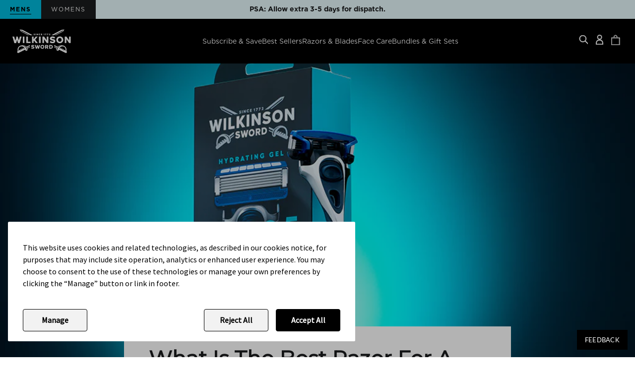

--- FILE ---
content_type: text/html; charset=utf-8
request_url: https://www.wilkinsonsword.com/blogs/mens/what-is-the-best-razor-for-a-tough-coarse-thick-beard-1
body_size: 75154
content:
<!doctype html>
<html lang="en">
  <head>
<!-- Start of Shoplift scripts -->
<!-- 2025-11-06T09:14:30.3516250Z -->
<style>.shoplift-hide { opacity: 0 !important; }</style>
<style id="sl-preview-bar-hide">#preview-bar-iframe, #PBarNextFrameWrapper { display: none !important; }</style>
<script type="text/javascript">(function(rootPath, template, themeRole, themeId, isThemePreview){ /* Generated on 2026-01-21T11:45:02.8277380Z */var gt=Object.defineProperty;var mt=(R,x,V)=>x in R?gt(R,x,{enumerable:!0,configurable:!0,writable:!0,value:V}):R[x]=V;var w=(R,x,V)=>mt(R,typeof x!="symbol"?x+"":x,V);(function(){"use strict";var R=document.createElement("style");R.textContent=`#shoplift-preview-control{position:fixed;max-width:332px;height:56px;background-color:#141414;z-index:9999;bottom:20px;display:flex;border-radius:8px;box-shadow:13px 22px 7px #0000,9px 14px 7px #00000003,5px 8px 6px #0000000d,2px 4px 4px #00000017,1px 1px 2px #0000001a,0 0 #0000001a;align-items:center;margin:0 auto;left:16px;right:16px;opacity:0;transform:translateY(20px);visibility:hidden;transition:opacity .4s ease-in-out,transform .4s ease-in-out,visibility 0s .4s}#shoplift-preview-control.visible{opacity:1;transform:translateY(0);visibility:visible;transition:opacity .4s ease-in-out,transform .4s ease-in-out,visibility 0s 0s}#shoplift-preview-control *{font-family:Inter,sans-serif;color:#fff;box-sizing:border-box;font-size:16px}#shoplift-preview-variant-title{font-weight:400;line-height:140%;font-size:16px;text-align:start;letter-spacing:-.16px;flex-grow:1;text-wrap:nowrap;overflow:hidden;text-overflow:ellipsis}#shoplift-preview-variant-selector{position:relative;display:block;padding:6px 0;height:100%;min-width:0;flex:1 1 auto}#shoplift-preview-variant-menu-trigger{border:none;cursor:pointer;width:100%;background-color:transparent;padding:0 16px;border-left:1px solid #333;border-right:1px solid #333;height:100%;display:flex;align-items:center;justify-content:start;gap:8px}#shoplift-preview-variant-selector .menu-variant-label{width:24px;height:24px;border-radius:50%;padding:6px;display:flex;justify-content:center;align-items:center;font-size:12px;font-style:normal;font-weight:600;line-height:100%;letter-spacing:-.12px;flex-shrink:0}#shoplift-preview-variant-selector .preview-variant-menu{position:absolute;bottom:110%;transform:translate3d(0,20px,0);visibility:hidden;pointer-events:none;opacity:0;cursor:pointer;background-color:#141414;border:1px solid #141414;border-radius:6px;width:100%;max-height:156px;overflow-y:auto;box-shadow:0 8px 16px #0003;z-index:1;transition:opacity .3s ease-in-out,transform .3s ease-in-out,visibility 0s .3s}#shoplift-preview-variant-selector .preview-variant-menu.preview-variant-menu__visible{visibility:visible;pointer-events:auto;opacity:100;transform:translateZ(0);transition:opacity .3s ease-in-out,transform .3s ease-in-out,visibility 0s 0s}@media screen and (max-width: 400px){#shoplift-preview-variant-selector .preview-variant-menu{position:fixed;left:0;right:0;width:auto;bottom:110%}}#shoplift-preview-variant-selector .preview-variant-menu .preview-variant-menu--item{padding:12px 16px;display:flex;overflow:hidden}#shoplift-preview-variant-selector .preview-variant-menu .preview-variant-menu--item .menu-variant-label{margin-right:6px}#shoplift-preview-variant-selector .preview-variant-menu .preview-variant-menu--item span{overflow:hidden;text-overflow:ellipsis;text-wrap:nowrap;white-space:nowrap;color:#f6f6f6;font-size:14px;font-style:normal;font-weight:500}#shoplift-preview-variant-selector .preview-variant-menu .preview-variant-menu--item:hover{background-color:#545454}#shoplift-preview-variant-selector .preview-variant-menu .preview-variant-menu--item:last-of-type{border-bottom-left-radius:6px;border-bottom-right-radius:6px}#shoplift-preview-variant-selector .preview-variant-menu .preview-variant-menu--item:first-of-type{border-top-left-radius:6px;border-top-right-radius:6px}#shoplift-preview-control div:has(#shoplift-exit-preview-button){padding:0 16px}#shoplift-exit-preview-button{padding:6px 8px;font-weight:500;line-height:75%;border-radius:4px;background-color:transparent;border:none;text-decoration:none}#shoplift-exit-preview-button:hover{cursor:pointer;background-color:#333}`,document.head.appendChild(R);var x=" daum[ /]| deusu/| yadirectfetcher|(?:^|[^g])news(?!sapphire)|(?<! (?:channel/|google/))google(?!(app|/google| pixel))|(?<! cu)bots?(?:\\b|_)|(?<!(?: ya| yandex|^job|inapp;) ?)search|(?<!(?:lib))http|(?<![hg]m)score|@[a-z][\\w-]+\\.|\\(\\)|\\.com|\\b\\d{13}\\b|^<|^[\\w \\.\\-\\(?:\\):]+(?:/v?\\d+(?:\\.\\d+)?(?:\\.\\d{1,10})*?)?(?:,|$)|^[^ ]{50,}$|^\\d+\\b|^\\w+/[\\w\\(\\)]*$|^active|^ad muncher|^amaya|^avsdevicesdk/|^biglotron|^bot|^bw/|^clamav[ /]|^client/|^cobweb/|^custom|^ddg[_-]android|^discourse|^dispatch/\\d|^downcast/|^duckduckgo|^facebook|^getright/|^gozilla/|^hobbit|^hotzonu|^hwcdn/|^jeode/|^jetty/|^jigsaw|^microsoft bits|^movabletype|^mozilla/\\d\\.\\d \\(compatible;?\\)$|^mozilla/\\d\\.\\d \\w*$|^navermailapp|^netsurf|^offline|^owler|^postman|^python|^rank|^read|^reed|^rest|^rss|^snapchat|^space bison|^svn|^swcd |^taringa|^thumbor/|^track|^valid|^w3c|^webbandit/|^webcopier|^wget|^whatsapp|^wordpress|^xenu link sleuth|^yahoo|^yandex|^zdm/\\d|^zoom marketplace/|^{{.*}}$|admin|analyzer|archive|ask jeeves/teoma|bit\\.ly/|bluecoat drtr|browsex|burpcollaborator|capture|catch|check|chrome-lighthouse|chromeframe|classifier|clean|cloud|crawl|cypress/|dareboost|datanyze|dejaclick|detect|dmbrowser|download|evc-batch/|feed|firephp|gomezagent|headless|httrack|hubspot marketing grader|hydra|ibisbrowser|images|insight|inspect|iplabel|ips-agent|java(?!;)|library|mail\\.ru/|manager|measure|neustar wpm|node|nutch|offbyone|optimize|pageburst|pagespeed|parser|perl|phantomjs|pingdom|powermarks|preview|proxy|ptst[ /]\\d|reputation|resolver|retriever|rexx;|rigor|rss\\b|scan|scrape|server|sogou|sparkler/|speedcurve|spider|splash|statuscake|synapse|synthetic|tools|torrent|trace|transcoder|url|virtuoso|wappalyzer|watch|webglance|webkit2png|whatcms/|zgrab",V=/bot|spider|crawl|http|lighthouse/i,D;function W(){if(D instanceof RegExp)return D;try{D=new RegExp(x,"i")}catch{D=V}return D}function J(c){return!!c&&W().test(c)}class M{constructor(){w(this,"timestamp");this.timestamp=new Date}}class Y extends M{constructor(e,i,s){super();w(this,"type");w(this,"testId");w(this,"hypothesisId");this.type=3,this.testId=e,this.hypothesisId=i,this.timestamp=s}}class Z extends M{constructor(e){super();w(this,"type");w(this,"path");this.type=4,this.path=e}}class Q extends M{constructor(e){super();w(this,"type");w(this,"cart");this.type=5,this.cart=e}}class N extends Error{constructor(){super();w(this,"isBot");this.isBot=!0}}function X(c,t,e){for(const i of t.selectors){const s=c.querySelectorAll(i.cssSelector);for(let r=0;r<s.length;r++)e(t.testId,t.hypothesisId)}q(c,t,(i,s,r,n,o)=>o(s,r),e)}function L(c,t,e){for(const i of t.selectors)U(c,t.testId,t.hypothesisId,i,e??(()=>{}));q(c,t,U,e??(()=>{}))}function F(c){return c.urlPatterns.reduce((t,e)=>{switch(e.operator){case"contains":return t+`.*${e}.*`;case"endsWith":return t+`.*${e}`;case"startsWith":return t+`${e}.*`}},"")}function q(c,t,e,i){new MutationObserver(()=>{for(const r of t.selectors)e(c,t.testId,t.hypothesisId,r,i)}).observe(c.documentElement,{childList:!0,subtree:!0})}function U(c,t,e,i,s){const r=c.querySelectorAll(i.cssSelector);for(let n=0;n<r.length;n++){let o=r.item(n);if(o instanceof HTMLElement&&o.dataset.shoplift!==""){o.dataset.shoplift="";for(const a of i.actions.sort(at))o=tt(c,i.cssSelector,o,a)}}return r.length>0&&s?(s(t,e),!0):!1}function tt(c,t,e,i){switch(i.type){case"innerHtml":e.innerHTML=i.value;break;case"attribute":et(e,i.scope,i.value);break;case"css":it(c,t,i.value);break;case"js":st(c,e,i);break;case"copy":return rt(e);case"remove":ot(e);break;case"move":nt(e,parseInt(i.value));break}return e}function et(c,t,e){c.setAttribute(t,e)}function it(c,t,e){var s;const i=c.createElement("style");i.innerHTML=`${t} { ${e} }`,(s=c.getElementsByTagName("head")[0])==null||s.appendChild(i)}function st(c,t,e){Function("document","element",`"use strict"; ${e.value}`)(c,t)}function rt(c){const t=c.cloneNode(!0);if(!c.parentNode)throw"Can't copy node outside of DOM";return c.parentNode.insertBefore(t,c.nextSibling),t}function ot(c){c.remove()}function nt(c,t){if(t===0)return;const e=Array.prototype.slice.call(c.parentElement.children).indexOf(c),i=Math.min(Math.max(e+t,0),c.parentElement.children.length-1);c.parentElement.children.item(i).insertAdjacentElement(t>0?"afterend":"beforebegin",c)}function at(c,t){return z(c)-z(t)}function z(c){return c.type==="copy"||c.type==="remove"?0:1}var k=(c=>(c[c.Template=0]="Template",c[c.Theme=1]="Theme",c[c.UrlRedirect=2]="UrlRedirect",c[c.Script=3]="Script",c[c.Dom=4]="Dom",c[c.Price=5]="Price",c))(k||{});const lt="data:image/svg+xml,%3csvg%20width='12'%20height='12'%20viewBox='0%200%2012%2012'%20fill='none'%20xmlns='http://www.w3.org/2000/svg'%3e%3cpath%20d='M9.96001%207.90004C9.86501%207.90004%209.77001%207.86504%209.69501%207.79004L6.43501%204.53004C6.19501%204.29004%205.80501%204.29004%205.56501%204.53004L2.30501%207.79004C2.16001%207.93504%201.92001%207.93504%201.77501%207.79004C1.63001%207.64504%201.63001%207.40504%201.77501%207.26004L5.03501%204.00004C5.56501%203.47004%206.43001%203.47004%206.96501%204.00004L10.225%207.26004C10.37%207.40504%2010.37%207.64504%2010.225%207.79004C10.15%207.86004%2010.055%207.90004%209.96001%207.90004Z'%20fill='white'/%3e%3c/svg%3e",ct="data:image/svg+xml,%3csvg%20width='14'%20height='24'%20viewBox='0%200%2014%2024'%20fill='none'%20xmlns='http://www.w3.org/2000/svg'%3e%3cpath%20d='M12.3976%2014.5255C12.2833%2013.8788%2012.0498%2013.3024%2011.6952%2012.7961C11.3416%2012.2898%2010.9209%2011.8353%2010.4353%2011.4317C9.94868%2011.0291%209.43546%2010.6488%208.89565%2010.292C8.48487%2010.049%208.09577%209.78565%207.72637%209.50402C7.35697%209.2224%207.08016%208.89503%206.89694%208.51987C6.71273%208.14471%206.67826%207.69533%206.79055%207.1697C6.86345%206.83216%206.97476%206.54647%207.12351%206.31162C7.27324%206.07778%207.47124%205.89986%207.7175%205.77684C7.96377%205.65483%208.21989%205.59383%208.48389%205.59383C8.88087%205.59383%209.17639%205.7016%209.3734%205.91714C9.56943%206.13268%209.68271%206.42345%209.71424%206.78946C9.74576%207.15547%209.72015%207.55401%209.63839%207.98509C9.55663%208.41617%209.43645%208.84724%209.27687%209.27934L13.5127%208.80149C13.9638%207.52656%2014.1017%206.42447%2013.9264%205.49725C13.751%204.56901%2013.2664%203.85122%2012.4724%203.34491C12.239%203.19648%2011.9779%203.07041%2011.6893%202.96569L12.0026%201.50979L9.86397%200L7.3875%201.50979L7.11169%202.78878C6.65166%202.8874%206.21724%203.01957%205.8114%203.19038C4.85292%203.594%204.06684%204.15115%203.45117%204.86385C2.83452%205.57655%202.42571%206.40108%202.22378%207.33847C2.06616%208.06947%202.04942%208.70796%202.17551%209.25087C2.30061%209.7948%202.52028%2010.2828%202.8355%2010.7139C3.14974%2011.145%203.51816%2011.5344%203.93977%2011.881C4.36039%2012.2288%204.782%2012.5521%205.20164%2012.851C5.68334%2013.1702%206.13844%2013.5169%206.56497%2013.8921C6.99052%2014.2672%207.31954%2014.7125%207.55004%2015.228C7.78055%2015.7445%207.81502%2016.3769%207.65347%2017.1262C7.56482%2017.5389%207.43676%2017.8765%207.27028%2018.1388C7.10381%2018.4011%206.89596%2018.5983%206.64772%2018.7295C6.3985%2018.8606%206.12071%2018.9267%205.8114%2018.9267C5.21641%2018.9267%204.79776%2018.6034%204.62833%2018.1632C4.4589%2017.7229%204.47367%2017.2583%204.60075%2016.5639C4.72782%2015.8705%205.05092%2015.1395%205.37107%2014.3699H1.17665C1.17665%2014.3699%200.207341%2016.1115%200.0310135%2017.6762C-0.0655232%2018.5302%200.0635208%2019.2653%200.41519%2019.8844C0.76686%2020.5036%201.33032%2020.9814%202.10655%2021.319C2.39222%2021.443%202.7104%2021.5447%203.05813%2021.623L2.54589%2024H7.17473L7.7047%2021.5386C8.08493%2021.442%208.43857%2021.3231%208.76562%2021.1787C9.73985%2020.7476%2010.52%2020.1427%2011.1071%2019.3649C11.6932%2018.5871%2012.0873%2017.7291%2012.2892%2016.7917C12.4744%2015.9295%2012.5099%2015.1741%2012.3966%2014.5275L12.3976%2014.5255Z'%20fill='white'/%3e%3c/svg%3e";async function dt(c){let t=c.replace(/-/g,"+").replace(/_/g,"/");for(;t.length%4;)t+="=";const e=atob(t),i=Uint8Array.from(e,n=>n.charCodeAt(0)),s=new Blob([i]).stream().pipeThrough(new DecompressionStream("gzip")),r=await new Response(s).text();return JSON.parse(r)}function O(c,t){return typeof t=="string"&&/\d{4}-\d{2}-\d{2}T\d{2}:\d{2}:\d{2}.\d+(?:Z|[+-]\d+)/.test(t)?new Date(t):t}function H(c,t){return t}function E(c,t=!1,e=!1,i=","){const s=c/100;if(e){const n=Math.round(s).toLocaleString("en-US");return i!==","?n.replace(/,/g,i):n}else{const r=t?",":".",n=s.toFixed(2).split("."),o=parseInt(n[0],10),a=n[1]??"00",l=o.toLocaleString("en-US");return i!==","?`${l.replace(/,/g,i)}${r}${a}`:t?`${l.replace(/,/g,".")}${r}${a}`:`${l}${r}${a}`}}function $(c,t,e,i){const s=t.replace("{{amount}}",E(c,!1,!1)).replace("{{amount_no_decimals}}",E(c,!1,!0)).replace("{{amount_with_comma_separator}}",E(c,!0,!1)).replace("{{amount_no_decimals_with_comma_separator}}",E(c,!0,!0)).replace("{{amount_with_space_separator}}",E(c,!1,!1," ")).replace("{{amount_no_decimals_with_space_separator}}",E(c,!1,!0," ")).replace("{{amount_with_apostrophe_separator}}",E(c,!1,!1,"'")).replace("{{amount_no_decimals_with_apostrophe_separator}}",E(c,!1,!0,"'")).replace("{{amount_with_period_and_space_separator}}",E(c,!1,!1,". ")).replace("{{amount_no_decimals_with_period_and_space_separator}}",E(c,!1,!0,". "));return i?`${s} ${e}`:s}function B(c){return c.replace(/[^\d.,\s-]/g,"").trim()}function ht(c){const t=new Map;for(const[e,i,s]of c.v)t.set(e,{priceInCents:i,compareAtPriceInCents:s});return t}function pt(c,t,e,i){const{priceInCents:s,compareAtPriceInCents:r}=e,{mf:n,c:o,cce:a}=i;if(c.getAttribute("data-sl-attribute-p")===t)c.innerHTML=$(s,n,o,a);else if(c.getAttribute("data-sl-attribute-cap")===t)r<=0||r<=s?c.remove():c.innerHTML=$(r,n,o,a);else if(c.getAttribute("data-sl-attribute-discount")===t&&!(r<=0||r<=s)){const h=Math.round((r-s)/r*100),u=B($(r-s,n,o,!1)),p=c.getAttribute("data-sl-format")||"percent";p==="percent"?c.textContent=`-${h}%`:p==="amount"?c.textContent=`-${u}`:p==="both"&&(c.textContent=`-${h}% (-${u})`)}}function ut(c){const t=[],e={id:"url-pattern",operator:"contains",value:"/"};for(const[i,s,r]of c.v){t.push({id:`p-${i}`,cssSelector:`[data-sl-attribute-p="${i}"]`,urlPatterns:[e],actions:[{id:`p-action-${i}`,type:"innerHtml",scope:"price",value:$(s,c.mf,c.c,c.cce)}]});const n=r<=0||r<=s;if(t.push({id:`cap-${i}`,cssSelector:`[data-sl-attribute-cap="${i}"]`,urlPatterns:[e],actions:[{id:`cap-action-${i}`,type:n?"remove":"innerHtml",scope:"compare-at-price",value:n?"":$(r,c.mf,c.c,c.cce)}]}),!n&&r>s){const o=Math.round((r-s)/r*100),a=B($(r-s,c.mf,c.c,!1));t.push({id:`d-${i}`,cssSelector:`[data-sl-attribute-discount="${i}"]`,urlPatterns:[e],actions:[{id:`d-action-${i}`,type:"js",scope:null,value:`(function(doc, el) {              var format = el.getAttribute('data-sl-format') || 'percent';              if (format === 'percent') {                el.textContent = '-${o}%';              } else if (format === 'amount') {                el.textContent = '-${a}';              } else if (format === 'both') {                el.textContent = '-${o}% (-${a})';              }            })`}]})}}return t}let G=!1;class ft{constructor(t,e,i,s,r,n,o,a,l,h,u){w(this,"DATA_SL_ATTRIBUTE_P","data-sl-attribute-p");w(this,"DATA_SL_TEST_ID","data-sl-test-id");w(this,"VIEWPORT_TRACK_THRESHOLD",.5);w(this,"temporarySessionKey","Shoplift_Session");w(this,"essentialSessionKey","Shoplift_Essential");w(this,"analyticsSessionKey","Shoplift_Analytics");w(this,"priceSelectorsSessionKey","Shoplift_PriceSelectors");w(this,"legacySessionKey");w(this,"cssHideClass");w(this,"testConfigs");w(this,"inactiveTestConfigs");w(this,"testsFilteredByAudience");w(this,"sendPageView");w(this,"shopliftDebug");w(this,"gaConfig");w(this,"getCountryTimeout");w(this,"state");w(this,"shopifyAnalyticsId");w(this,"cookie",document.cookie);w(this,"isSyncing",!1);w(this,"isSyncingGA",!1);w(this,"fetch");w(this,"localStorageSet");w(this,"localStorageGet");w(this,"sessionStorageSet",window.sessionStorage.setItem.bind(window.sessionStorage));w(this,"sessionStorageGet",window.sessionStorage.getItem.bind(window.sessionStorage));w(this,"urlParams",new URLSearchParams(window.location.search));w(this,"device");w(this,"logHistory");w(this,"activeViewportObservers",new Map);w(this,"_priceTestProductIds",null);this.shop=t,this.host=e,this.eventHost=i,this.disableReferrerOverride=a,this.logHistory=[],this.legacySessionKey=`SHOPLIFT_SESSION_${this.shop}`,this.cssHideClass=s?"shoplift-hide":"",this.testConfigs=h.map(d=>({...d,startAt:new Date(d.startAt),statusHistory:d.statusHistory.map(v=>({...v,createdAt:new Date(v.createdAt)}))})),this.inactiveTestConfigs=u,this.sendPageView=!!r,this.shopliftDebug=n===!0,this.gaConfig=o!=={"sendEvents":false,"mode":"gtag"}?o:{sendEvents:!1},this.fetch=window.fetch.bind(window),this.localStorageSet=window.localStorage.setItem.bind(window.localStorage),this.localStorageGet=window.localStorage.getItem.bind(window.localStorage);const p=this.getDeviceType();this.device=p!=="tablet"?p:"mobile",this.state=this.loadState(),this.shopifyAnalyticsId=this.getShopifyAnalyticsId(),this.testsFilteredByAudience=h.filter(d=>d.status=="active"),this.getCountryTimeout=l===1000?1e3:l,this.log("State Loaded",JSON.stringify(this.state))}deriveCategoryFromExistingTests(){if(!this.state.temporary.testCategory&&this.state.essential.visitorTests.length>0){const t=this.state.essential.visitorTests.some(e=>{if(!e.hypothesisId)return!1;const i=this.getHypothesis(e.hypothesisId);return i&&["theme","basicScript","price"].includes(i.type)});this.state.temporary.testCategory=t?"global":"conditional",this.persistTemporaryState(),this.log("Derived test category from existing visitorTests: %s",this.state.temporary.testCategory)}}async init(){var t;try{if(this.log("Shoplift script initializing"),window.Shopify&&window.Shopify.designMode){this.log("Skipping script for design mode");return}if(window.location.href.includes("slScreenshot=true")){this.log("Skipping script for screenshot");return}if(window.location.hostname.endsWith(".edgemesh.com")){this.log("Skipping script for preview");return}if(window.location.href.includes("isShopliftMerchant")){const i=this.urlParams.get("isShopliftMerchant")==="true";this.log("Setting merchant session to %s",i),this.state.temporary.isMerchant=i,this.persistTemporaryState()}if(this.state.temporary.isMerchant){this.log("Setting up preview for merchant"),typeof window.shoplift!="object"&&this.setShopliftStub(),this.state.temporary.previewConfig||this.hidePage(),await this.initPreview(),(t=document.querySelector("#sl-preview-bar-hide"))==null||t.remove();return}if(this.state.temporary.previewConfig=void 0,J(navigator.userAgent))return;if(navigator.userAgent.includes("Chrome/118")){this.log("Random: %o",[Math.random(),Math.random(),Math.random()]);const i=await this.makeRequest({url:`${this.eventHost}/api/v0/events/ip`,method:"get"}).then(s=>s==null?void 0:s.json());this.log(`IP: ${i}`),this.makeRequest({url:`${this.eventHost}/api/v0/logs`,method:"post",data:JSON.stringify(this.debugState(),H)}).catch()}if(this.shopifyAnalyticsId=this.getShopifyAnalyticsId(),this.monitorConsentChange(),this.checkForThemePreview())return;if(!this.disableReferrerOverride&&this.state.temporary.originalReferrer!=null){this.log(`Overriding referrer from '${document.referrer}' to '${this.state.temporary.originalReferrer}'`);const i=this.state.temporary.originalReferrer;delete this.state.temporary.originalReferrer,this.persistTemporaryState(),Object.defineProperty(document,"referrer",{get:()=>i,enumerable:!0,configurable:!0})}if(await this.refreshVisitor(this.shopifyAnalyticsId),await this.handleVisitorTest()){this.log("Redirecting for visitor test");return}this.setShoplift(),this.showPage(),this.ensureCartAttributesForExistingPriceTests(!1),await this.finalize(),console.log("SHOPLIFT SCRIPT INITIALIZED!")}catch(e){if(e instanceof N)return;throw e}finally{typeof window.shoplift!="object"&&this.setShopliftStub()}}getVariantColor(t){switch(t){case"a":return{text:"#141414",bg:"#E2E2E2"};case"b":return{text:"rgba(255, 255, 255, 1)",bg:"rgba(37, 99, 235, 1)"}}}getDefaultVariantTitle(t){return t.title?t.title:t.type==="price"?t.isControl?"Original prices":"Variant prices":t.isControl?"Original":"Untitled variant "+t.label.toUpperCase()}async initPreview(){const t=this.urlParams.get("previewConfig");if(t){this.state.temporary.previewConfig=void 0,this.log("Setting up the preview"),this.log("Found preview config, writing to temporary state");const e=await dt(t);if(this.state.temporary.previewConfig=e,this.state.temporary.previewConfig.testTypeCategory===k.Price){this.hidePage(!0);const s=this.state.temporary.previewConfig;let r=`${this.host}/api/dom-selectors/${s.storeId}/${s.testId}/${s.isDraft||!1}`;s.shopifyProductId&&(r+=`?productId=${s.shopifyProductId}`);const n=await this.makeJsonRequest({method:"get",url:r}).catch(o=>(this.log("Error getting domSelectors",o),null));s.variants.forEach(o=>{var a;return o.domSelectors=(a=n[o.id])==null?void 0:a.domSelectors})}this.persistTemporaryState();const i=new URL(window.location.toString());i.searchParams.delete("previewConfig"),this.queueRedirect(i)}else if(this.state.temporary.previewConfig){this.showPage();const e=this.state.temporary.previewConfig;e.testTypeCategory===k.Template&&this.handleTemplatePreview(e)&&this.initPreviewControls(e),e.testTypeCategory===k.UrlRedirect&&this.handleUrlPreview(e)&&this.initPreviewControls(e),e.testTypeCategory===k.Script&&this.handleScriptPreview(e)&&this.initPreviewControls(e),e.testTypeCategory===k.Price&&await this.handlePricePreview(e)&&this.initPreviewControls(e)}}initPreviewControls(t){document.addEventListener("DOMContentLoaded",()=>{const e=t.variants.find(v=>v.id===t.currentVariant),i=(e==null?void 0:e.label)||"a",s=t.variants,r=document.createElement("div");r.id="shoplift-preview-control";const n=document.createElement("div"),o=document.createElement("img");o.src=ct,o.height=24,o.width=14,n.style.padding="0 16px",n.style.lineHeight="100%",n.appendChild(o),r.appendChild(n);const a=document.createElement("div");a.id="shoplift-preview-variant-selector";const l=document.createElement("button");l.id="shoplift-preview-variant-menu-trigger";const h=document.createElement("div");h.className="menu-variant-label",h.style.backgroundColor=this.getVariantColor(i).bg,h.style.color=this.getVariantColor(i).text,h.innerText=i.toUpperCase(),l.appendChild(h);const u=document.createElement("span");if(u.id="shoplift-preview-variant-title",u.innerText=e?this.getDefaultVariantTitle(e):"Untitled variant "+i.toUpperCase(),l.appendChild(u),s.length>1){const v=document.createElement("img");v.src=lt,v.width=12,v.height=12,v.style.height="12px",v.style.width="12px",l.appendChild(v);const T=document.createElement("div");T.className="preview-variant-menu";for(const m of t.variants.filter(C=>C.id!==t.currentVariant)){const C=document.createElement("div");C.className="preview-variant-menu--item";const A=document.createElement("div");A.className="menu-variant-label",A.style.backgroundColor=this.getVariantColor(m.label).bg,A.style.color=this.getVariantColor(m.label).text,A.style.flexShrink="0",A.innerText=m.label.toUpperCase(),C.appendChild(A);const y=document.createElement("span");y.innerText=this.getDefaultVariantTitle(m),C.appendChild(y),C.addEventListener("click",()=>{this.pickVariant(m.id)}),T.appendChild(C)}a.appendChild(T),l.addEventListener("click",()=>{T.className!=="preview-variant-menu preview-variant-menu__visible"?T.classList.add("preview-variant-menu__visible"):T.classList.remove("preview-variant-menu__visible")}),document.addEventListener("click",m=>{m.target instanceof Element&&!l.contains(m.target)&&T.className==="preview-variant-menu preview-variant-menu__visible"&&T.classList.remove("preview-variant-menu__visible")})}else l.style.pointerEvents="none",h.style.margin="0";a.appendChild(l),r.appendChild(a);const p=document.createElement("div"),d=document.createElement("button");d.id="shoplift-exit-preview-button",d.innerText="Exit",p.appendChild(d),d.addEventListener("click",()=>{this.exitPreview()}),r.appendChild(p),document.body.appendChild(r),requestAnimationFrame(()=>{r.classList.add("visible")})}),this.ensureCartAttributesForExistingPriceTests(!0)}pickVariant(t){var e,i,s,r;if(this.state.temporary.previewConfig){const n=this.state.temporary.previewConfig,o=new URL(window.location.toString());if(n.testTypeCategory===k.UrlRedirect){const a=(e=n.variants.find(l=>l.id===n.currentVariant))==null?void 0:e.redirectUrl;if(o.pathname===a){const l=(i=n.variants.find(h=>h.id===t))==null?void 0:i.redirectUrl;l&&(o.pathname=l)}}if(n.testTypeCategory===k.Template){const a=(s=n.variants.find(l=>l.id===n.currentVariant))==null?void 0:s.pathName;if(a&&o.pathname===a){const l=(r=n.variants.find(h=>h.id===t))==null?void 0:r.pathName;l&&l!==a&&(o.pathname=l)}}n.currentVariant=t,this.persistTemporaryState(),this.queueRedirect(o)}}exitPreview(){var e,i,s,r;const t=new URL(window.location.toString());if(((e=this.state.temporary.previewConfig)==null?void 0:e.testTypeCategory)===k.Template&&t.searchParams.delete("view"),((i=this.state.temporary.previewConfig)==null?void 0:i.testTypeCategory)===k.Script&&t.searchParams.delete("slVariant"),((s=this.state.temporary.previewConfig)==null?void 0:s.testTypeCategory)===k.UrlRedirect){const o=this.state.temporary.previewConfig.variants.filter(l=>!l.isControl&&l.redirectUrl!==null).map(l=>l.redirectUrl),a=(r=this.state.temporary.previewConfig.variants.find(l=>l.label==="a"))==null?void 0:r.redirectUrl;o.includes(t.pathname)&&a&&(t.pathname=a)}this.state.temporary.previewConfig=void 0,this.persistTemporaryState(),this.hidePage(),this.queueRedirect(t)}handleTemplatePreview(t){const e=t.currentVariant,i=t.variants.find(a=>a.id===e);if(!i)return!1;const s=t.variants.find(a=>a.isControl);if(!s)return!1;this.log("Setting up template preview for type",s.type);const r=new URL(window.location.toString()),n=r.searchParams.get("view"),o=i.type===s.type;return!o&&!i.isControl&&template.suffix===s.affix&&this.typeFromTemplate()===s.type&&i.pathName!==null?(this.log("Hit control template type, redirecting to the variant url"),this.hidePage(),r.pathname=i.pathName,this.queueRedirect(r),!0):(!i.isControl&&this.typeFromTemplate()==i.type&&template.suffix===s.affix&&o&&n!==(i.affix||"__DEFAULT__")&&(this.log("Template type and affix match control, updating the view param"),r.searchParams.delete("view"),this.log("Setting the new viewParam to",i.affix||"__DEFAULT__"),this.hidePage(),r.searchParams.set("view",i.affix||"__DEFAULT__"),this.queueRedirect(r)),n!==null&&n!==i.affix&&(r.searchParams.delete("view"),this.hidePage(),this.queueRedirect(r)),!0)}handleUrlPreview(t){var n;const e=t.currentVariant,i=t.variants.find(o=>o.id===e),s=(n=t.variants.find(o=>o.isControl))==null?void 0:n.redirectUrl;if(!i)return!1;this.log("Setting up URL redirect preview");const r=new URL(window.location.toString());return r.pathname===s&&!i.isControl&&i.redirectUrl!==null&&(this.log("Url matches control, redirecting"),this.hidePage(),r.pathname=i.redirectUrl,this.queueRedirect(r)),!0}handleScriptPreview(t){const e=t.currentVariant,i=t.variants.find(n=>n.id===e);if(!i)return!1;this.log("Setting up script preview");const s=new URL(window.location.toString());return s.searchParams.get("slVariant")!==i.id&&(this.log("current id doesn't match the variant, redirecting"),s.searchParams.delete("slVariant"),this.log("Setting the new slVariantParam"),this.hidePage(),s.searchParams.set("slVariant",i.id),this.queueRedirect(s)),!0}async handlePricePreview(t){const e=t.currentVariant,i=t.variants.find(s=>s.id===e);return i?(this.log("Setting up price preview"),i.domSelectors&&i.domSelectors.length>0&&(L(document,{testId:t.testId,hypothesisId:i.id,selectors:i.domSelectors}),this.ensureCartAttributesForExistingPriceTests(!0)),!0):!1}async finalize(){const t=await this.getCartState();t!==null&&this.queueCartUpdate(t),this.pruneStateAndSave(),await this.syncAllEvents()}setShoplift(){this.log("Setting up public API");const e=this.urlParams.get("slVariant")==="true",i=e?null:this.urlParams.get("slVariant");window.shoplift={isHypothesisActive:async s=>{if(this.log("Script checking variant for hypothesis '%s'",s),e)return this.log("Forcing variant for hypothesis '%s'",s),!0;if(i!==null)return this.log("Forcing hypothesis '%s'",i),s===i;const r=this.testConfigs.find(o=>o.hypotheses.some(a=>a.id===s));if(!r)return this.log("No test found for hypothesis '%s'",s),!1;const n=this.state.essential.visitorTests.find(o=>o.testId===r.id);return n?(this.log("Active visitor test found",s),n.hypothesisId===s):(await this.manuallySplitVisitor(r),this.testConfigs.some(o=>o.hypotheses.some(a=>a.id===s&&this.state.essential.visitorTests.some(l=>l.hypothesisId===a.id))))},setAnalyticsConsent:async s=>{await this.onConsentChange(s,!0)},getVisitorData:()=>({visitor:this.state.analytics.visitor,visitorTests:this.state.essential.visitorTests.filter(s=>!s.isInvalid).map(s=>{const{shouldSendToGa:r,savedAt:n,...o}=s;return o})})}}setShopliftStub(){this.log("Setting up stubbed public API");const e=this.urlParams.get("slVariant")==="true",i=e?null:this.urlParams.get("slVariant");window.shoplift={isHypothesisActive:s=>Promise.resolve(e||s===i),setAnalyticsConsent:()=>Promise.resolve(),getVisitorData:()=>({visitor:null,visitorTests:[]})}}async manuallySplitVisitor(t){this.log("Starting manual split for test '%s'",t.id),await this.handleVisitorTest([t]),this.saveState(),this.syncAllEvents()}async handleVisitorTest(t){await this.filterTestsByAudience(this.testConfigs,this.state.analytics.visitor??this.buildBaseVisitor(),this.state.essential.visitorTests),this.deriveCategoryFromExistingTests(),this.clearStaleReservations();let e=t?t.filter(i=>this.testsFilteredByAudience.some(s=>s.id===i.id)):[...this.testsForUrl(this.testsFilteredByAudience),...this.domTestsForUrl(this.testsFilteredByAudience)];try{if(e.length===0)return this.log("No tests found"),!1;this.log("Checking for existing visitor test on page");const i=this.getCurrentVisitorHypothesis(e);if(i){this.log("Found current visitor test");const a=this.considerRedirect(i);return a&&(this.log("Redirecting for current visitor test"),this.redirect(i)),a}const s=this.getReservationForCurrentPage();if(s){this.log("Found matching reservation for current page: %s",s.testId);const a=this.getHypothesis(s.hypothesisId);if(a){a.type!=="price"&&this.realizeReservationForCriteria(s.entryCriteriaKey);const l=this.considerRedirect(a);return l&&this.redirect(a),l}}this.log("No active test relation for test page");const r=this.testsForUrl(this.inactiveTestConfigs.filter(a=>this.testIsPaused(a)&&a.hypotheses.some(l=>this.state.essential.visitorTests.some(h=>h.hypothesisId===l.id)))).map(a=>a.id);if(r.length>0)return this.log("Visitor has paused tests for test page, skipping test assignment: %o",r),!1;if(!this.state.temporary.testCategory){const a=this.testsFilteredByAudience.filter(h=>this.isGlobalEntryCriteria(this.getEntryCriteriaKey(h))),l=this.testsFilteredByAudience.filter(h=>!this.isGlobalEntryCriteria(this.getEntryCriteriaKey(h)));if(this.log("Category dice roll - global tests: %o, conditional tests: %o",a.map(h=>({id:h.id,title:h.title,criteria:this.getEntryCriteriaKey(h)})),l.map(h=>({id:h.id,title:h.title,criteria:this.getEntryCriteriaKey(h)}))),a.length>0&&l.length>0){const h=a.length,u=l.length,p=h+u,d=Math.random()*p;this.state.temporary.testCategory=d<h?"global":"conditional",this.log("Category dice roll: rolled %.2f of %d (global weight: %d, conditional weight: %d), selected '%s'",d,p,h,u,this.state.temporary.testCategory)}else a.length>0?(this.state.temporary.testCategory="global",this.log("Only global tests available, setting category to global")):(this.state.temporary.testCategory="conditional",this.log("Only conditional tests available, setting category to conditional"));this.persistTemporaryState()}const n=this.state.temporary.testCategory;if(this.log("Visitor test category: %s",n),n==="global"){const a=this.testsFilteredByAudience.filter(l=>!this.isGlobalEntryCriteria(this.getEntryCriteriaKey(l)));for(const l of a)this.markTestAsBlocked(l,"category:global");e=e.filter(l=>this.isGlobalEntryCriteria(this.getEntryCriteriaKey(l)))}else{const a=this.testsFilteredByAudience.filter(l=>this.isGlobalEntryCriteria(this.getEntryCriteriaKey(l)));for(const l of a)this.markTestAsBlocked(l,"category:conditional");e=e.filter(l=>!this.isGlobalEntryCriteria(this.getEntryCriteriaKey(l)))}if(e.length===0)return this.log("No tests remaining after category filter"),!1;this.createReservations(e);const o=this.getReservationForCurrentPage();if(o&&!o.isRealized){const a=this.getHypothesis(o.hypothesisId);if(a){a.type!=="price"&&this.realizeReservationForCriteria(o.entryCriteriaKey);const l=this.considerRedirect(a);return l&&(this.log("Redirecting for new test"),this.redirect(a)),l}}return!1}finally{this.includeInDomTests(),this.saveState()}}includeInDomTests(){this.applyControlForAudienceFilteredPriceTests();const t=this.getDomTestsForCurrentUrl(),e=this.getVisitorDomHypothesis(t);for(const i of t){this.log("Evaluating dom test '%s'",i.id);const s=i.hypotheses.some(d=>d.type==="price");if(this.state.essential.visitorTests.find(d=>d.testId===i.id&&d.isInvalid&&!d.hypothesisId)){if(this.log("Visitor is blocked from test '%s', applying control prices if price test",i.id),s){const d=i.hypotheses.find(v=>v.isControl);d!=null&&d.priceData&&(this.applyPriceTestWithMapLookup(i.id,d,[d],()=>{this.log("Control prices applied for blocked visitor, no metrics tracked")}),this.updatePriceTestHiddenInputs(i.id,"control",!1))}continue}const n=this.getReservationForTest(i.id);let o=null,a=!1;const l=e.find(d=>i.hypotheses.some(v=>d.id===v.id));if(n)o=this.getHypothesis(n.hypothesisId)??null,this.log("Using reserved hypothesis '%s' for test '%s'",n.hypothesisId,i.id);else if(l)o=l,this.log("Using existing hypothesis assignment for test '%s'",i.id);else if(s){const d=this.visitorActiveTestTypeWithReservations();d?(a=!0,this.log("Visitor already in test type '%s', treating as non-test for price test '%s'",d,i.id)):o=this.pickHypothesis(i)}else o=this.pickHypothesis(i);if(a&&s){const d=i.hypotheses.find(v=>v.isControl);d!=null&&d.priceData&&(this.log("Applying control prices for non-test visitor on price test '%s' (Map-based)",i.id),this.applyPriceTestWithMapLookup(i.id,d,[d],()=>{this.log("Control prices applied for non-test visitor, no metrics tracked")}),this.updatePriceTestHiddenInputs(i.id,"control",!1));continue}if(!o){this.log("Failed to pick hypothesis for test");continue}const h=i.bayesianRevision??4,u=o.type==="price",p=h>=5;if(u&&p){if(this.log(`Price test with Map-based lookup (v${h}): ${i.id}`),!o.priceData){this.log("No price data for hypothesis '%s', skipping",o.id);continue}const d=o.isControl?"control":"variant";this.log(`Setting up Map-based price test for ${d} (test: ${i.id})`),this.applyPriceTestWithMapLookup(i.id,o,i.hypotheses,v=>{const T=this.getReservationForTest(v);T&&!T.isRealized&&T.entryCriteriaKey?this.realizeReservationForCriteria(T.entryCriteriaKey):this.queueAddVisitorToTest(v,o),this.saveState(),this.queuePageView(window.location.pathname),this.syncAllEvents()});continue}if(u&&!p){this.log(`Price test without viewport tracking (v${h}): ${i.id}`);const d=this.getDomSelectorsForHypothesis(o);if(d.length===0)continue;L(document,{testId:i.id,hypothesisId:o.id,selectors:d},v=>{this.queueAddVisitorToTest(v,o),this.saveState(),this.queuePageView(window.location.pathname),this.syncAllEvents()});continue}if(!o.domSelectors||o.domSelectors.length===0){this.log("No selectors found, skipping hypothesis");continue}L(document,{testId:i.id,hypothesisId:o.id,selectors:o.domSelectors},d=>{this.queueAddVisitorToTest(d,o),this.saveState(),this.queuePageView(window.location.pathname),this.syncAllEvents()})}}considerRedirect(t){if(this.log("Considering redirect for hypothesis '%s'",t.id),t.isControl)return this.log("Skipping redirect for control"),!1;if(t.type==="basicScript"||t.type==="manualScript")return this.log("Skipping redirect for script test"),!1;const e=this.state.essential.visitorTests.find(n=>n.hypothesisId===t.id),i=new URL(window.location.toString()),r=new URLSearchParams(window.location.search).get("view");if(t.type==="theme"){if(!(t.themeId===themeId)){if(this.log("Theme id '%s' is not hypothesis theme ID '%s'",t.themeId,themeId),e&&e.themeId!==t.themeId&&(e.themeId===themeId||!this.isThemePreview()))this.log("On old theme, redirecting and updating local visitor"),e.themeId=t.themeId;else if(this.isThemePreview())return this.log("On non-test theme, skipping redirect"),!1;return this.log("Hiding page to redirect for theme test"),this.hidePage(),!0}return!1}else if(t.type!=="dom"&&t.type!=="price"&&t.affix!==template.suffix&&t.affix!==r||t.redirectPath&&!i.pathname.endsWith(t.redirectPath))return this.log("Hiding page to redirect for template test"),this.hidePage(),!0;return this.log("Not redirecting"),!1}redirect(t){if(this.log("Redirecting to hypothesis '%s'",t.id),t.isControl)return;const e=new URL(window.location.toString());if(e.searchParams.delete("view"),t.redirectPath){const i=RegExp("^(/w{2}-w{2})/").exec(e.pathname);if(i&&i.length>1){const s=i[1];e.pathname=`${s}${t.redirectPath}`}else e.pathname=t.redirectPath}else t.type==="theme"?(e.searchParams.set("_ab","0"),e.searchParams.set("_fd","0"),e.searchParams.set("_sc","1"),e.searchParams.set("preview_theme_id",t.themeId.toString())):t.type!=="urlRedirect"&&e.searchParams.set("view",t.affix);this.queueRedirect(e)}async refreshVisitor(t){if(t===null||!this.state.essential.isFirstLoad||!this.testConfigs.some(i=>i.visitorOption!=="all"))return;this.log("Refreshing visitor"),this.hidePage();const e=await this.getVisitor(t);e&&e.id&&this.updateLocalVisitor(e)}buildBaseVisitor(){return{shopifyAnalyticsId:this.shopifyAnalyticsId,device:this.device,country:null,...this.state.essential.initialState}}getInitialState(){const t=this.getUTMValue("utm_source")??"",e=this.getUTMValue("utm_medium")??"",i=this.getUTMValue("utm_campaign")??"",s=this.getUTMValue("utm_content")??"",r=window.document.referrer,n=this.device;return{createdAt:new Date,utmSource:t,utmMedium:e,utmCampaign:i,utmContent:s,referrer:r,device:n}}checkForThemePreview(){var t,e;return this.log("Checking for theme preview"),window.location.hostname.endsWith(".shopifypreview.com")?(this.log("on shopify preview domain"),this.clearThemeBar(!0,!1,this.state),(t=document.querySelector("#sl-preview-bar-hide"))==null||t.remove(),!1):this.isThemePreview()?this.state.essential.visitorTests.some(i=>i.isThemeTest&&i.hypothesisId!=null&&this.getHypothesis(i.hypothesisId)&&i.themeId===themeId)?(this.log("On active theme test, removing theme bar"),this.clearThemeBar(!1,!0,this.state),!1):this.state.essential.visitorTests.some(i=>i.isThemeTest&&i.hypothesisId!=null&&!this.getHypothesis(i.hypothesisId)&&i.themeId===themeId)?(this.log("Visitor is on an inactive theme test, redirecting to main theme"),this.redirectToMainTheme(),!0):this.state.essential.isFirstLoad?(this.log("No visitor found on theme preview, redirecting to main theme"),this.redirectToMainTheme(),!0):this.inactiveTestConfigs.some(i=>i.hypotheses.some(s=>s.themeId===themeId))?(this.log("Current theme is an inactive theme test, redirecting to main theme"),this.redirectToMainTheme(),!0):this.testConfigs.some(i=>i.hypotheses.some(s=>s.themeId===themeId))?(this.log("Falling back to clearing theme bar"),this.clearThemeBar(!1,!0,this.state),!1):(this.log("No tests on current theme, skipping script"),this.clearThemeBar(!0,!1,this.state),(e=document.querySelector("#sl-preview-bar-hide"))==null||e.remove(),!0):(this.log("Not on theme preview"),this.clearThemeBar(!0,!1,this.state),!1)}redirectToMainTheme(){this.hidePage();const t=new URL(window.location.toString());t.searchParams.set("preview_theme_id",""),this.queueRedirect(t)}testsForUrl(t){const e=new URL(window.location.href),i=this.typeFromTemplate();return t.filter(s=>s.hypotheses.some(r=>r.type!=="dom"&&r.type!=="price"&&(r.isControl&&r.type===i&&r.affix===template.suffix||r.type==="theme"||r.isControl&&r.type==="urlRedirect"&&r.redirectPath&&e.pathname.endsWith(r.redirectPath)||r.type==="basicScript"))&&(s.ignoreTestViewParameterEnforcement||!e.searchParams.has("view")||s.hypotheses.map(r=>r.affix).includes(e.searchParams.get("view")??"")))}domTestsForUrl(t){const e=new URL(window.location.href);return t.filter(i=>i.hypotheses.some(s=>s.type!=="dom"&&s.type!=="price"?!1:s.type==="price"&&s.priceData&&s.priceData.v.length>0?!0:s.domSelectors&&s.domSelectors.some(r=>new RegExp(F(r)).test(e.toString()))))}async filterTestsByAudience(t,e,i){const s=[];let r=e.country;!r&&t.some(n=>n.requiresCountry&&!i.some(o=>o.testId===n.id))&&(this.log("Hiding page to check geoip"),this.hidePage(),r=await this.makeJsonRequest({method:"get",url:`${this.eventHost}/api/v0/visitors/get-country`,signal:AbortSignal.timeout(this.getCountryTimeout)}).catch(n=>(this.log("Error getting country",n),null)));for(const n of t){if(this.log("Checking audience for test '%s'",n.id),this.state.essential.visitorTests.some(l=>l.testId===n.id&&l.hypothesisId==null)){console.log(`Skipping blocked test '${n.id}'`);continue}const o=this.visitorCreatedDuringTestActive(n.statusHistory);(i.some(l=>l.testId===n.id&&(n.device==="all"||n.device===e.device&&n.device===this.device))||this.isTargetAudience(n,e,o,r))&&(this.log("Visitor is in audience for test '%s'",n.id),s.push(n))}this.testsFilteredByAudience=s}isTargetAudience(t,e,i,s){const r=this.getChannel(e);return(t.device==="all"||t.device===e.device&&t.device===this.device)&&(t.visitorOption==="all"||t.visitorOption==="new"&&i||t.visitorOption==="returning"&&!i)&&(t.targetAudiences.length===0||t.targetAudiences.reduce((n,o)=>n||o.reduce((a,l)=>a&&l(e,i,r,s),!0),!1))}visitorCreatedDuringTestActive(t){let e="";for(const i of t){if(this.state.analytics.visitor!==null&&this.state.analytics.visitor.createdAt<i.createdAt||this.state.essential.initialState.createdAt<i.createdAt)break;e=i.status}return e==="active"}getDomTestsForCurrentUrl(){return this.domTestsForUrl(this.testsFilteredByAudience)}getCurrentVisitorHypothesis(t){return t.flatMap(e=>e.hypotheses).find(e=>e.type!=="dom"&&e.type!=="price"&&this.state.essential.visitorTests.some(i=>i.hypothesisId===e.id))}getVisitorDomHypothesis(t){return t.flatMap(e=>e.hypotheses).filter(e=>(e.type==="dom"||e.type==="price")&&this.state.essential.visitorTests.some(i=>i.hypothesisId===e.id))}getHypothesis(t){return this.testConfigs.filter(e=>e.hypotheses.some(i=>i.id===t)).map(e=>e.hypotheses.find(i=>i.id===t))[0]}getDomSelectorsForHypothesis(t){if(!t)return[];if(t.domSelectors&&t.domSelectors.length>0)return t.domSelectors;if(t.priceData){const e=`${this.priceSelectorsSessionKey}_${t.id}`;try{const s=sessionStorage.getItem(e);if(s){const r=JSON.parse(s);return t.domSelectors=r,this.log("Loaded %d price selectors from cache for hypothesis '%s'",r.length,t.id),r}}catch{}const i=ut(t.priceData);t.domSelectors=i;try{sessionStorage.setItem(e,JSON.stringify(i)),this.log("Generated and cached %d price selectors for hypothesis '%s'",i.length,t.id)}catch{this.log("Generated %d price selectors for hypothesis '%s' (cache unavailable)",i.length,t.id)}return i}return[]}hasThemeTest(t){return t.some(e=>e.hypotheses.some(i=>i.type==="theme"))}hasTestThatIsNotThemeTest(t){return t.some(e=>e.hypotheses.some(i=>i.type!=="theme"&&i.type!=="dom"&&i.type!=="price"))}hasThemeAndOtherTestTypes(t){return this.hasThemeTest(t)&&this.hasTestThatIsNotThemeTest(t)}testIsPaused(t){return t.status==="paused"||t.status==="incompatible"||t.status==="suspended"}visitorActiveTestType(){const t=this.state.essential.visitorTests.filter(e=>this.testConfigs.some(i=>i.hypotheses.some(s=>s.id==e.hypothesisId)));return t.length===0?null:t.some(e=>e.isThemeTest)?"theme":"templateOrUrlRedirect"}getReservationType(t){return t==="price"||this.isTemplateTestType(t)?"deferred":"immediate"}isTemplateTestType(t){return["product","collection","landing","index","cart","search","blog","article","collectionList"].includes(t)}getEntryCriteriaKey(t){const e=t.hypotheses.find(i=>i.isControl);if(!e)return`unknown:${t.id}`;switch(e.type){case"theme":return"global:theme";case"basicScript":return"global:autoApi";case"price":return"global:price";case"manualScript":return`conditional:manualApi:${t.id}`;case"urlRedirect":return`conditional:url:${e.redirectPath||"unknown"}`;default:return`conditional:template:${e.type}`}}isGlobalEntryCriteria(t){return t.startsWith("global:")}groupTestsByEntryCriteria(t){const e=new Map;for(const i of t){const s=this.getEntryCriteriaKey(i),r=e.get(s)||[];r.push(i),e.set(s,r)}return e}doesCurrentPageMatchEntryCriteria(t){if(this.isGlobalEntryCriteria(t))return!0;if(t==="conditional:manualApi")return!1;if(t.startsWith("conditional:url:")){const e=t.replace("conditional:url:","");return window.location.pathname.endsWith(e)}if(t.startsWith("conditional:template:")){const e=t.replace("conditional:template:","");return this.typeFromTemplate()===e}return!1}hasActiveReservation(){const t=this.getActiveReservations();return Object.values(t).some(e=>!e.isRealized)}getActiveReservation(){const t=this.getActiveReservations();return Object.values(t).find(e=>!e.isRealized)??null}clearStaleReservations(){const t=this.state.temporary.testReservations;if(!t)return;let e=!1;for(const[i,s]of Object.entries(t)){const r=this.testConfigs.find(o=>o.id===s.testId);if(!r){this.log("Test '%s' no longer in config, clearing reservation for criteria '%s'",s.testId,i),delete t[i],e=!0;continue}if(r.status!=="active"){this.log("Test '%s' status is '%s', clearing reservation for criteria '%s'",s.testId,r.status,i),delete t[i],e=!0;continue}this.testsFilteredByAudience.some(o=>o.id===s.testId)||(this.log("Visitor no longer passes audience for test '%s', clearing reservation for criteria '%s'",s.testId,i),delete t[i],e=!0)}e&&this.persistTemporaryState()}createReservations(t){if(this.state.temporary.testReservations||(this.state.temporary.testReservations={}),this.state.temporary.rolledEntryCriteria||(this.state.temporary.rolledEntryCriteria=[]),this.state.temporary.testCategory==="global"){this.createSingleReservation(t,"global");return}const i=t.filter(o=>this.doesCurrentPageMatchEntryCriteria(this.getEntryCriteriaKey(o))),s=t.filter(o=>!this.doesCurrentPageMatchEntryCriteria(this.getEntryCriteriaKey(o)));this.log("Conditional tests split - matching current page: %d, not matching: %d",i.length,s.length),i.length>0&&this.log("Tests matching current page (same pool): %o",i.map(o=>({id:o.id,title:o.title,criteria:this.getEntryCriteriaKey(o)})));const r="conditional:current-page";if(i.length>0&&!this.state.temporary.rolledEntryCriteria.includes(r)){this.createSingleReservation(i,r);for(const o of i){const a=this.getEntryCriteriaKey(o);this.state.temporary.rolledEntryCriteria.includes(a)||this.state.temporary.rolledEntryCriteria.push(a)}}const n=this.groupTestsByEntryCriteria(s);for(const[o,a]of n){if(this.state.temporary.rolledEntryCriteria.includes(o)){this.log("Already rolled for criteria '%s', skipping",o);continue}if(a.some(m=>this.state.essential.visitorTests.some(C=>C.testId===m.id))){this.log("Visitor already has VT for criteria '%s', skipping",o),this.state.temporary.rolledEntryCriteria.push(o);continue}const h=[...a].sort((m,C)=>m.id.localeCompare(C.id));this.log("Test dice roll for criteria '%s' - available tests: %o",o,h.map(m=>({id:m.id,title:m.title})));const u=Math.floor(Math.random()*h.length),p=h[u];this.log("Test dice roll: picked index %d of %d, selected test '%s' (%s)",u+1,a.length,p.id,p.title);const d=this.pickHypothesis(p);if(!d){this.log("No hypothesis picked for test '%s'",p.id);continue}const v=this.getReservationType(d.type),T={testId:p.id,hypothesisId:d.id,testType:d.type,reservationType:v,isThemeTest:d.type==="theme",themeId:d.themeId,createdAt:new Date,isRealized:!1,entryCriteriaKey:o};this.state.temporary.testReservations[o]=T,this.state.temporary.rolledEntryCriteria.push(o),this.log("Created %s reservation for test '%s' (criteria: %s)",v,p.id,o);for(const m of a)m.id!==p.id&&this.markTestAsBlocked(m,o)}this.persistTemporaryState()}createSingleReservation(t,e){if(this.state.temporary.rolledEntryCriteria.includes(e)){this.log("Already rolled for pool '%s', skipping",e);return}if(t.some(u=>this.state.essential.visitorTests.some(p=>p.testId===u.id&&!p.isInvalid))){this.log("Visitor already has VT for pool '%s', skipping",e),this.state.temporary.rolledEntryCriteria.push(e);return}if(t.length===0){this.log("No tests in pool '%s'",e);return}const s=[...t].sort((u,p)=>u.id.localeCompare(p.id));this.log("Test dice roll for pool '%s' - available tests: %o",e,s.map(u=>({id:u.id,title:u.title,criteria:this.getEntryCriteriaKey(u)})));const r=Math.floor(Math.random()*s.length),n=s[r];this.log("Test dice roll: picked index %d of %d, selected test '%s' (%s)",r,t.length,n.id,n.title);const o=this.pickHypothesis(n);if(!o){this.log("No hypothesis picked for test '%s'",n.id);return}const a=this.getReservationType(o.type),l=this.getEntryCriteriaKey(n),h={testId:n.id,hypothesisId:o.id,testType:o.type,reservationType:a,isThemeTest:o.type==="theme",themeId:o.themeId,createdAt:new Date,isRealized:!1,entryCriteriaKey:l};this.state.temporary.testReservations[l]=h,this.state.temporary.rolledEntryCriteria.push(e),this.log("Created %s reservation for test '%s' from pool '%s' (criteria: %s)",a,n.id,e,l);for(const u of t)u.id!==n.id&&this.markTestAsBlocked(u,`pool:${e}`);this.persistTemporaryState()}markTestAsBlocked(t,e){this.state.essential.visitorTests.some(i=>i.testId===t.id)||(this.log("Blocking visitor from test '%s' (reason: %s)",t.id,e),this.state.essential.visitorTests.push({createdAt:new Date,testId:t.id,hypothesisId:null,isThemeTest:t.hypotheses.some(i=>i.type==="theme"),shouldSendToGa:!1,isSaved:!0,isInvalid:!0,themeId:void 0}))}realizeReservationForCriteria(t){var s;const e=(s=this.state.temporary.testReservations)==null?void 0:s[t];if(!e)return this.log("No reservation found for criteria '%s'",t),!1;if(e.isRealized)return this.log("Reservation already realized for criteria '%s'",t),!1;if(this.state.essential.visitorTests.some(r=>r.testId===e.testId&&!r.isInvalid))return this.log("Visitor already assigned to test '%s'",e.testId),!1;const i=this.getHypothesis(e.hypothesisId);return i?(e.isRealized=!0,this.persistTemporaryState(),this.queueAddVisitorToTest(e.testId,i),this.saveState(),this.log("Realized reservation for test '%s' (criteria: %s)",e.testId,t),!0):(this.log("Hypothesis '%s' not found",e.hypothesisId),!1)}getActiveReservations(){return this.state.temporary.testReservations??{}}getReservationForCurrentPage(){const t=this.getActiveReservations();for(const[e,i]of Object.entries(t)){if(i.isRealized)continue;const s=this.testConfigs.find(r=>r.id===i.testId);if(!(!s||s.status!=="active")&&this.doesCurrentPageMatchEntryCriteria(e))return i}return null}getReservationForTest(t){const e=this.getActiveReservations();return Object.values(e).find(i=>i.testId===t)??null}getReservationTestType(){const t=this.getActiveReservations(),e=Object.values(t);if(e.length===0)return null;for(const i of e)if(i.isThemeTest)return"theme";for(const i of e)if(i.testType==="price")return"price";return e.some(i=>!i.isRealized)?"templateOrUrlRedirect":null}hasPriceTests(t){return t.some(e=>e.hypotheses.some(i=>i.type==="price"))}getPriceTestProductIds(){var e;if(this._priceTestProductIds)return this._priceTestProductIds;const t=new Set;for(const i of this.testConfigs)for(const s of i.hypotheses)if(s.type==="price"){for(const r of s.domSelectors||[]){const n=r.cssSelector.match(/data-sl-attribute-(?:p|cap)="(\d+)"/);n!=null&&n[1]&&t.add(n[1])}if((e=s.priceData)!=null&&e.v)for(const[r]of s.priceData.v)t.add(r)}return this._priceTestProductIds=t,this.log("Built price test product ID cache with %d products",t.size),t}isProductInAnyPriceTest(t){return this.getPriceTestProductIds().has(t)}visitorActiveTestTypeWithReservations(){const t=this.getActiveReservations();for(const r of Object.values(t)){if(r.isThemeTest)return"theme";if(r.testType==="price")return"price"}if(Object.values(t).some(r=>!r.isRealized)){if(this.state.temporary.testCategory==="global")for(const n of Object.values(t)){if(n.testType==="theme")return"theme";if(n.testType==="price")return"price";if(n.testType==="basicScript")return"theme"}return"templateOrUrlRedirect"}const i=this.state.essential.visitorTests.filter(r=>!r.isInvalid&&this.testConfigs.some(n=>n.hypotheses.some(o=>o.id===r.hypothesisId)));return i.length===0?null:i.some(r=>{const n=this.getHypothesis(r.hypothesisId);return(n==null?void 0:n.type)==="price"})?"price":i.some(r=>r.isThemeTest)?"theme":"templateOrUrlRedirect"}applyControlForAudienceFilteredPriceTests(){const t=this.testConfigs.filter(s=>s.status==="active"&&s.hypotheses.some(r=>r.type==="price"));if(t.length===0)return;const e=this.testsFilteredByAudience.filter(s=>s.hypotheses.some(r=>r.type==="price")),i=t.filter(s=>!e.some(r=>r.id===s.id));if(i.length!==0){this.log("Found %d price tests filtered by audience, applying control selectors",i.length);for(const s of i){const r=s.hypotheses.find(l=>l.isControl),n=this.getDomSelectorsForHypothesis(r);if(n.length===0){this.log("No control selectors for audience-filtered price test '%s'",s.id);continue}const o=new URL(window.location.href);n.some(l=>{try{return new RegExp(F(l)).test(o.toString())}catch{return!1}})&&(this.log("Applying control selectors for audience-filtered price test '%s'",s.id),L(document,{testId:s.id,hypothesisId:r.id,selectors:n},()=>{this.log("Control selectors applied for audience-filtered visitor, no metrics tracked")}),this.updatePriceTestHiddenInputs(s.id,"control",!1))}}}pickHypothesis(t){let e=Math.random();const i=t.hypotheses.reduce((r,n)=>r+n.visitorCount,0);return t.hypotheses.sort((r,n)=>r.isControl?n.isControl?0:-1:n.isControl?1:0).reduce((r,n)=>{if(r!==null)return r;const a=t.hypotheses.reduce((l,h)=>l&&h.visitorCount>20,!0)?n.visitorCount/i-n.trafficPercentage:0;return e<=n.trafficPercentage-a?n:(e-=n.trafficPercentage,null)},null)}typeFromTemplate(){switch(template.type){case"collection-list":return"collectionList";case"page":return"landing";case"article":case"blog":case"cart":case"collection":case"index":case"product":case"search":return template.type;default:return null}}queueRedirect(t){this.saveState(),this.disableReferrerOverride||(this.log(`Saving temporary referrer override '${document.referrer}'`),this.state.temporary.originalReferrer=document.referrer,this.persistTemporaryState()),window.setTimeout(()=>window.location.assign(t),0),window.setTimeout(()=>void this.syncAllEvents(),2e3)}async syncAllEvents(){const t=async()=>{if(this.isSyncing){window.setTimeout(()=>void(async()=>await t())(),500);return}try{this.isSyncing=!0,this.syncGAEvents(),await this.syncEvents()}finally{this.isSyncing=!1}};await t()}async syncEvents(){var i,s;if(!this.state.essential.consentApproved||!this.shopifyAnalyticsId||this.state.analytics.queue.length===0)return;const t=this.state.analytics.queue.length,e=this.state.analytics.queue.splice(0,t);this.log("Syncing %s events",t);try{const r={shop:this.shop,visitorDetails:{shopifyAnalyticsId:this.shopifyAnalyticsId,device:((i=this.state.analytics.visitor)==null?void 0:i.device)??this.device,country:((s=this.state.analytics.visitor)==null?void 0:s.country)??null,...this.state.essential.initialState},events:this.state.essential.visitorTests.filter(o=>!o.isInvalid&&!o.isSaved&&o.hypothesisId!=null).map(o=>new Y(o.testId,o.hypothesisId,o.createdAt)).concat(e)};await this.sendEvents(r);const n=await this.getVisitor(this.shopifyAnalyticsId);n!==null&&this.updateLocalVisitor(n);for(const o of this.state.essential.visitorTests.filter(a=>!a.isInvalid&&!a.isSaved))o.isSaved=!0,o.savedAt=Date.now()}catch{this.state.analytics.queue.splice(0,0,...e)}finally{this.saveState()}}syncGAEvents(){if(!this.gaConfig.sendEvents){if(G)return;G=!0,this.log("UseGtag is false — skipping GA Events");return}if(this.isSyncingGA){this.log("Already syncing GA - skipping GA events");return}const t=this.state.essential.visitorTests.filter(e=>e.shouldSendToGa);t.length!==0&&(this.isSyncingGA=!0,this.log("Syncing %s GA Events",t.length),Promise.allSettled(t.map(e=>this.sendGAEvent(e))).then(()=>this.log("All gtag events sent")).finally(()=>this.isSyncingGA=!1))}sendGAEvent(t){return new Promise(e=>{this.log("Sending GA Event for test %s, hypothesis %s",t.testId,t.hypothesisId);const i=()=>{this.log("GA acknowledged event for hypothesis %s",t.hypothesisId),t.shouldSendToGa=!1,this.persistEssentialState(),e()},s={exp_variant_string:`SL-${t.testId}-${t.hypothesisId}`};this.shopliftDebug&&Object.assign(s,{debug_mode:!0});function r(n,o,a){window.dataLayer=window.dataLayer||[],window.dataLayer.push(arguments)}this.gaConfig.mode==="gtag"?r("event","experience_impression",{...s,event_callback:i}):(window.dataLayer=window.dataLayer||[],window.dataLayer.push({event:"experience_impression",...s,eventCallback:i}))})}updateLocalVisitor(t){let e;({visitorTests:e,...this.state.analytics.visitor}=t),this.log("updateLocalVisitor - server returned %d tests: %o",e.length,e.map(s=>({testId:s.testId,hypothesisId:s.hypothesisId,isInvalid:s.isInvalid}))),this.log("updateLocalVisitor - local has %d tests: %o",this.state.essential.visitorTests.length,this.state.essential.visitorTests.map(s=>({testId:s.testId,hypothesisId:s.hypothesisId,isSaved:s.isSaved,isInvalid:s.isInvalid})));const i=5*60*1e3;for(const s of this.state.essential.visitorTests.filter(r=>r.isSaved&&(!r.savedAt||Date.now()-r.savedAt>i)&&!e.some(n=>n.testId===r.testId)))this.log("updateLocalVisitor - marking LOCAL test as INVALID (isSaved && not in server): testId=%s, hypothesisId=%s",s.testId,s.hypothesisId),s.isInvalid=!0;for(const s of e){const r=this.state.essential.visitorTests.findIndex(o=>o.testId===s.testId);if(!(r!==-1))this.log("updateLocalVisitor - ADDING server test (not found locally): testId=%s, hypothesisId=%s",s.testId,s.hypothesisId),this.state.essential.visitorTests.push(s);else{const o=this.state.essential.visitorTests.at(r);this.log("updateLocalVisitor - REPLACING local test with server test: testId=%s, local hypothesisId=%s -> server hypothesisId=%s, local isInvalid=%s -> false",s.testId,o==null?void 0:o.hypothesisId,s.hypothesisId,o==null?void 0:o.isInvalid),s.isInvalid=!1,s.shouldSendToGa=(o==null?void 0:o.shouldSendToGa)??!1,s.testType=o==null?void 0:o.testType,s.assignedTo=o==null?void 0:o.assignedTo,s.testTitle=o==null?void 0:o.testTitle,this.state.essential.visitorTests.splice(r,1,s)}}this.log("updateLocalVisitor - FINAL local tests: %o",this.state.essential.visitorTests.map(s=>({testId:s.testId,hypothesisId:s.hypothesisId,isSaved:s.isSaved,isInvalid:s.isInvalid}))),this.state.analytics.visitor.storedAt=new Date}async getVisitor(t){try{return await this.makeJsonRequest({method:"get",url:`${this.eventHost}/api/v0/visitors/by-key/${this.shop}/${t}`})}catch{return null}}async sendEvents(t){await this.makeRequest({method:"post",url:`${this.eventHost}/api/v0/events`,data:JSON.stringify(t)})}getUTMValue(t){const i=decodeURIComponent(window.location.search.substring(1)).split("&");for(let s=0;s<i.length;s++){const r=i[s].split("=");if(r[0]===t)return r[1]||null}return null}hidePage(t){this.log("Hiding page"),this.cssHideClass&&!window.document.documentElement.classList.contains(this.cssHideClass)&&(window.document.documentElement.classList.add(this.cssHideClass),t||setTimeout(this.removeAsyncHide(this.cssHideClass),2e3))}showPage(){this.cssHideClass&&this.removeAsyncHide(this.cssHideClass)()}getDeviceType(){function t(){let i=!1;return function(s){(/(android|bb\d+|meego).+mobile|avantgo|bada\/|blackberry|blazer|compal|elaine|fennec|hiptop|iemobile|ip(hone|od)|iris|kindle|lge |maemo|midp|mmp|mobile.+firefox|netfront|opera m(ob|in)i|palm( os)?|phone|p(ixi|re)\/|plucker|pocket|psp|series(4|6)0|symbian|treo|up\.(browser|link)|vodafone|wap|windows ce|xda|xiino/i.test(s)||/1207|6310|6590|3gso|4thp|50[1-6]i|770s|802s|a wa|abac|ac(er|oo|s\-)|ai(ko|rn)|al(av|ca|co)|amoi|an(ex|ny|yw)|aptu|ar(ch|go)|as(te|us)|attw|au(di|\-m|r |s )|avan|be(ck|ll|nq)|bi(lb|rd)|bl(ac|az)|br(e|v)w|bumb|bw\-(n|u)|c55\/|capi|ccwa|cdm\-|cell|chtm|cldc|cmd\-|co(mp|nd)|craw|da(it|ll|ng)|dbte|dc\-s|devi|dica|dmob|do(c|p)o|ds(12|\-d)|el(49|ai)|em(l2|ul)|er(ic|k0)|esl8|ez([4-7]0|os|wa|ze)|fetc|fly(\-|_)|g1 u|g560|gene|gf\-5|g\-mo|go(\.w|od)|gr(ad|un)|haie|hcit|hd\-(m|p|t)|hei\-|hi(pt|ta)|hp( i|ip)|hs\-c|ht(c(\-| |_|a|g|p|s|t)|tp)|hu(aw|tc)|i\-(20|go|ma)|i230|iac( |\-|\/)|ibro|idea|ig01|ikom|im1k|inno|ipaq|iris|ja(t|v)a|jbro|jemu|jigs|kddi|keji|kgt( |\/)|klon|kpt |kwc\-|kyo(c|k)|le(no|xi)|lg( g|\/(k|l|u)|50|54|\-[a-w])|libw|lynx|m1\-w|m3ga|m50\/|ma(te|ui|xo)|mc(01|21|ca)|m\-cr|me(rc|ri)|mi(o8|oa|ts)|mmef|mo(01|02|bi|de|do|t(\-| |o|v)|zz)|mt(50|p1|v )|mwbp|mywa|n10[0-2]|n20[2-3]|n30(0|2)|n50(0|2|5)|n7(0(0|1)|10)|ne((c|m)\-|on|tf|wf|wg|wt)|nok(6|i)|nzph|o2im|op(ti|wv)|oran|owg1|p800|pan(a|d|t)|pdxg|pg(13|\-([1-8]|c))|phil|pire|pl(ay|uc)|pn\-2|po(ck|rt|se)|prox|psio|pt\-g|qa\-a|qc(07|12|21|32|60|\-[2-7]|i\-)|qtek|r380|r600|raks|rim9|ro(ve|zo)|s55\/|sa(ge|ma|mm|ms|ny|va)|sc(01|h\-|oo|p\-)|sdk\/|se(c(\-|0|1)|47|mc|nd|ri)|sgh\-|shar|sie(\-|m)|sk\-0|sl(45|id)|sm(al|ar|b3|it|t5)|so(ft|ny)|sp(01|h\-|v\-|v )|sy(01|mb)|t2(18|50)|t6(00|10|18)|ta(gt|lk)|tcl\-|tdg\-|tel(i|m)|tim\-|t\-mo|to(pl|sh)|ts(70|m\-|m3|m5)|tx\-9|up(\.b|g1|si)|utst|v400|v750|veri|vi(rg|te)|vk(40|5[0-3]|\-v)|vm40|voda|vulc|vx(52|53|60|61|70|80|81|83|85|98)|w3c(\-| )|webc|whit|wi(g |nc|nw)|wmlb|wonu|x700|yas\-|your|zeto|zte\-/i.test(s.substr(0,4)))&&(i=!0)}(navigator.userAgent||navigator.vendor),i}function e(){let i=!1;return function(s){(/android|ipad|playbook|silk/i.test(s)||/1207|6310|6590|3gso|4thp|50[1-6]i|770s|802s|a wa|abac|ac(er|oo|s\-)|ai(ko|rn)|al(av|ca|co)|amoi|an(ex|ny|yw)|aptu|ar(ch|go)|as(te|us)|attw|au(di|\-m|r |s )|avan|be(ck|ll|nq)|bi(lb|rd)|bl(ac|az)|br(e|v)w|bumb|bw\-(n|u)|c55\/|capi|ccwa|cdm\-|cell|chtm|cldc|cmd\-|co(mp|nd)|craw|da(it|ll|ng)|dbte|dc\-s|devi|dica|dmob|do(c|p)o|ds(12|\-d)|el(49|ai)|em(l2|ul)|er(ic|k0)|esl8|ez([4-7]0|os|wa|ze)|fetc|fly(\-|_)|g1 u|g560|gene|gf\-5|g\-mo|go(\.w|od)|gr(ad|un)|haie|hcit|hd\-(m|p|t)|hei\-|hi(pt|ta)|hp( i|ip)|hs\-c|ht(c(\-| |_|a|g|p|s|t)|tp)|hu(aw|tc)|i\-(20|go|ma)|i230|iac( |\-|\/)|ibro|idea|ig01|ikom|im1k|inno|ipaq|iris|ja(t|v)a|jbro|jemu|jigs|kddi|keji|kgt( |\/)|klon|kpt |kwc\-|kyo(c|k)|le(no|xi)|lg( g|\/(k|l|u)|50|54|\-[a-w])|libw|lynx|m1\-w|m3ga|m50\/|ma(te|ui|xo)|mc(01|21|ca)|m\-cr|me(rc|ri)|mi(o8|oa|ts)|mmef|mo(01|02|bi|de|do|t(\-| |o|v)|zz)|mt(50|p1|v )|mwbp|mywa|n10[0-2]|n20[2-3]|n30(0|2)|n50(0|2|5)|n7(0(0|1)|10)|ne((c|m)\-|on|tf|wf|wg|wt)|nok(6|i)|nzph|o2im|op(ti|wv)|oran|owg1|p800|pan(a|d|t)|pdxg|pg(13|\-([1-8]|c))|phil|pire|pl(ay|uc)|pn\-2|po(ck|rt|se)|prox|psio|pt\-g|qa\-a|qc(07|12|21|32|60|\-[2-7]|i\-)|qtek|r380|r600|raks|rim9|ro(ve|zo)|s55\/|sa(ge|ma|mm|ms|ny|va)|sc(01|h\-|oo|p\-)|sdk\/|se(c(\-|0|1)|47|mc|nd|ri)|sgh\-|shar|sie(\-|m)|sk\-0|sl(45|id)|sm(al|ar|b3|it|t5)|so(ft|ny)|sp(01|h\-|v\-|v )|sy(01|mb)|t2(18|50)|t6(00|10|18)|ta(gt|lk)|tcl\-|tdg\-|tel(i|m)|tim\-|t\-mo|to(pl|sh)|ts(70|m\-|m3|m5)|tx\-9|up(\.b|g1|si)|utst|v400|v750|veri|vi(rg|te)|vk(40|5[0-3]|\-v)|vm40|voda|vulc|vx(52|53|60|61|70|80|81|83|85|98)|w3c(\-| )|webc|whit|wi(g |nc|nw)|wmlb|wonu|x700|yas\-|your|zeto|zte\-/i.test(s.substr(0,4)))&&(i=!0)}(navigator.userAgent||navigator.vendor),i}return t()?"mobile":e()?"tablet":"desktop"}removeAsyncHide(t){return()=>{t&&window.document.documentElement.classList.remove(t)}}async getCartState(){try{let t=await this.makeJsonRequest({method:"get",url:`${window.location.origin}/cart.js`});return t===null||(t.note===null&&(t=await this.makeJsonRequest({method:"post",url:`${window.location.origin}/cart/update.js`,data:JSON.stringify({note:""})})),t==null)?null:{token:t.token,total_price:t.total_price,total_discount:t.total_discount,currency:t.currency,items_subtotal_price:t.items_subtotal_price,items:t.items.map(e=>({quantity:e.quantity,variant_id:e.variant_id,key:e.key,price:e.price,final_line_price:e.final_line_price,sku:e.sku,product_id:e.product_id}))}}catch(t){return this.log("Error sending cart info",t),null}}ensureCartAttributesForExistingPriceTests(t){try{if(this.log("Checking visitor assignments for active price tests"),t&&this.state.temporary.previewConfig){const e=this.state.temporary.previewConfig;this.log("Using preview config for merchant:",e.testId);let i="variant";if(e.variants&&e.variants.length>0){const s=e.variants.find(r=>r.id===e.currentVariant);s&&s.isControl&&(i="control")}this.log("Merchant preview - updating hidden inputs:",e.testId,i),this.updatePriceTestHiddenInputs(e.testId,i,!0);return}for(const e of this.state.essential.visitorTests){const i=this.testConfigs.find(n=>n.id===e.testId);if(!i){this.log("Test config not found:",e.testId);continue}const s=i.hypotheses.find(n=>n.id===e.hypothesisId);if(!s||s.type!=="price")continue;const r=s.isControl?"control":"variant";this.log("Updating hidden inputs for price test:",e.testId,r),this.updatePriceTestHiddenInputs(e.testId,r,t)}}catch(e){this.log("Error ensuring cart attributes for existing price tests:",e)}}updatePriceTestHiddenInputs(t,e,i){try{this.cleanupPriceTestObservers();const s=`${t}:${e}:${i?"t":"f"}`,r=y=>{var g;const f=y.getAttribute("data-sl-pid");if(!f)return!0;if(i&&this.state.temporary.previewConfig){const S=this.state.temporary.previewConfig,I=e==="control"?"a":"b",P=S.variants.find(_=>_.label===I);if(!P)return!1;for(const _ of P.domSelectors||[]){const j=_.cssSelector.match(/data-sl-attribute-(?:p|cap)="(\d+)"/);if(j){const K=j[1];if(this.log(`Extracted ID from selector: ${K}, comparing to: ${f}`),K===f)return this.log("Product ID match found in preview config:",f,"variant:",P.label),!0}else this.log(`Could not extract ID from selector: ${_.cssSelector}`)}return this.log("No product ID match in preview config for:",f,"variant:",I),!1}const b=this.testConfigs.find(S=>S.id===t);if(!b)return this.log("Test config not found for testId:",t),!1;for(const S of b.hypotheses||[]){for(const I of S.domSelectors||[]){const P=I.cssSelector.match(/data-sl-attribute-(?:p|cap)="(\d+)"/);if(P&&P[1]===f)return this.log("Product ID match found in domSelectors:",f,"for test:",t),!0}if((g=S.priceData)!=null&&g.v){for(const I of S.priceData.v)if(I[0]===f)return this.log("Product ID match found in priceData:",f,"for test:",t),!0}}return this.log("No product ID match for:",f,"in test:",t),!1},n=new Set;let o=!1,a=null;const l=(y,f)=>{if(document.querySelectorAll("[data-sl-attribute-p]").forEach(g=>{if(g instanceof Element&&g.nodeType===Node.ELEMENT_NODE&&g.isConnected&&document.contains(g))try{y.observe(g,{childList:!0,subtree:!0,characterData:!0,characterDataOldValue:!0,attributes:!1})}catch(S){this.log(`Failed to observe element (${f}):`,S)}}),document.body&&document.body.isConnected)try{y.observe(document.body,{childList:!0,subtree:!0,characterData:!0,characterDataOldValue:!0,attributes:!1})}catch(g){this.log(`Failed to observe document.body (${f}):`,g)}},h=(y,f,b,g)=>{const S=y.filter(I=>{const P=I.cssSelector.match(/data-sl-attribute-(?:p|cap)="(\d+)"/);return P&&P[1]===g});this.log(`Applying ${b} DOM selectors, total: ${y.length}, filtered: ${S.length}`),S.length>0&&L(document,{testId:t,hypothesisId:f,selectors:S})},u=(y,f)=>{this.log(`Applying DOM selector changes for product ID: ${y}`),f.disconnect(),o=!0;try{if(i&&this.state.temporary.previewConfig){const b=e==="control"?"a":"b",g=this.state.temporary.previewConfig.variants.find(S=>S.label===b);if(!(g!=null&&g.domSelectors)){this.log(`No DOM selectors found for preview variant: ${b}`);return}h(g.domSelectors,g.id,"preview config",y)}else{const b=this.testConfigs.find(S=>S.id===t);if(!b){this.log(`No test config found for testId: ${t}`);return}const g=b.hypotheses.find(S=>e==="control"?S.isControl:!S.isControl);if(!(g!=null&&g.domSelectors)){this.log(`No DOM selectors found for assignment: ${e}`);return}h(g.domSelectors,g.id,"live config",y)}}finally{a!==null&&clearTimeout(a),a=window.setTimeout(()=>{o=!1,a=null,l(f,"reconnection"),this.log("Re-established innerHTML observer after DOM changes")},50)}},p=new MutationObserver(y=>{if(!o)for(const f of y){if(f.type!=="childList"&&f.type!=="characterData")continue;let b=f.target;f.type==="characterData"&&(b=f.target.parentElement||f.target.parentNode);let g=b,S=g.getAttribute("data-sl-attribute-p");for(;!S&&g.parentElement;)g=g.parentElement,S=g.getAttribute("data-sl-attribute-p");if(!S)continue;const I=g.innerHTML||g.textContent||"";let P="";f.type==="characterData"&&f.oldValue!==null&&(P=f.oldValue),this.log(`innerHTML changed on element with data-sl-attribute-p="${S}"`),P&&this.log(`Previous content: "${P}"`),this.log(`Current content: "${I}"`),u(S,p)}});l(p,"initial setup"),n.add(p);const d=new MutationObserver(y=>{y.forEach(f=>{f.addedNodes.forEach(b=>{if(b.nodeType===Node.ELEMENT_NODE){const g=b;T(g);const S=g.matches('input[name="properties[_slpt]"]')?[g]:g.querySelectorAll('input[name="properties[_slpt]"]');S.length>0&&this.log(`MutationObserver found ${S.length} new hidden input(s)`),S.forEach(I=>{const P=I.getAttribute("data-sl-pid");if(this.log(`MutationObserver checking new input with data-sl-pid="${P}"`),r(I))I.value!==s&&(I.value=s,this.log("Updated newly added hidden input:",s)),m(I);else{const _=I.getAttribute("data-sl-pid");_&&this.isProductInAnyPriceTest(_)?this.log("Preserving hidden input for product ID '%s' - belongs to a different price test",_):(I.remove(),this.log("Removed newly added non-matching hidden input for product ID:",_))}})}})})});n.add(d);const v=new MutationObserver(y=>{y.forEach(f=>{if(f.type==="attributes"&&f.attributeName==="data-sl-pid"){const b=f.target;if(this.log("AttributeObserver detected data-sl-pid attribute change on:",b.tagName),b.matches('input[name="properties[_slpt]"]')){const g=b,S=f.oldValue,I=g.getAttribute("data-sl-pid");this.log(`data-sl-pid changed from "${S}" to "${I}" - triggering payment placement updates`),r(g)?(g.value!==s&&(g.value=s,this.log("Updated hidden input after data-sl-pid change:",s)),I&&u(I,p),this.log("Re-running payment placement updates after variant change"),T(document.body)):I&&this.isProductInAnyPriceTest(I)?this.log("Preserving hidden input for product ID '%s' - belongs to a different price test",I):(g.remove(),this.log("Removed non-matching hidden input after data-sl-pid change:",I))}}})});n.add(v);const T=y=>{y.tagName==="SHOPIFY-PAYMENT-TERMS"&&(this.log("MutationObserver found new shopify-payment-terms element"),this.updateShopifyPaymentTerms(t,e));const f=y.querySelectorAll("shopify-payment-terms");f.length>0&&(this.log(`MutationObserver found ${f.length} shopify-payment-terms in added node`),this.updateShopifyPaymentTerms(t,e)),y.tagName==="AFTERPAY-PLACEMENT"&&(this.log("MutationObserver found new afterpay-placement element"),this.updateAfterpayPlacements(t,e,"afterpay"));const b=y.querySelectorAll("afterpay-placement");b.length>0&&(this.log(`MutationObserver found ${b.length} afterpay-placement in added node`),this.updateAfterpayPlacements(t,e,"afterpay")),y.tagName==="SQUARE-PLACEMENT"&&(this.log("MutationObserver found new square-placement element"),this.updateAfterpayPlacements(t,e,"square"));const g=y.querySelectorAll("square-placement");g.length>0&&(this.log(`MutationObserver found ${g.length} square-placement in added node`),this.updateAfterpayPlacements(t,e,"square")),y.tagName==="KLARNA-PLACEMENT"&&(this.log("MutationObserver found new klarna-placement element"),this.updateKlarnaPlacements(t,e));const S=y.querySelectorAll("klarna-placement");S.length>0&&(this.log(`MutationObserver found ${S.length} klarna-placement in added node`),this.updateKlarnaPlacements(t,e))},m=y=>{v.observe(y,{attributes:!0,attributeFilter:["data-sl-pid"],attributeOldValue:!0,subtree:!1});const f=y.getAttribute("data-sl-pid");this.log(`Started AttributeObserver on specific input with data-sl-pid="${f}"`)},C=()=>{const y=document.querySelectorAll('input[name="properties[_slpt]"]');this.log(`Found ${y.length} existing hidden inputs to check`),y.forEach(f=>{const b=f.getAttribute("data-sl-pid");this.log(`Checking existing input with data-sl-pid="${b}"`),r(f)?(f.value=s,this.log("Updated existing hidden input:",s),b&&(this.log("Applying initial DOM selector changes for existing product"),u(b,p)),m(f)):b&&this.isProductInAnyPriceTest(b)?this.log("Preserving hidden input for product ID '%s' - belongs to a different price test",b):(f.remove(),this.log("Removed non-matching hidden input for product ID:",b))})},A=()=>{document.body?(d.observe(document.body,{childList:!0,subtree:!0}),this.log("Started MutationObserver on document.body"),C(),T(document.body)):document.readyState==="loading"?document.addEventListener("DOMContentLoaded",()=>{document.body&&(d.observe(document.body,{childList:!0,subtree:!0}),this.log("Started MutationObserver after DOMContentLoaded"),C(),T(document.body))}):(this.log("Set timeout on observer"),setTimeout(A,10))};A(),window.__shopliftPriceTestObservers=n,window.__shopliftPriceTestValue=s,this.log("Set up DOM observer for price test hidden inputs")}catch(s){this.log("Error updating price test hidden inputs:",s)}}updateKlarnaPlacements(t,e){this.updatePlacementElements(t,e,"klarna-placement",(i,s)=>{i.setAttribute("data-purchase-amount",s.toString())})}cleanupPriceTestObservers(){const t=window.__shopliftPriceTestObservers;t&&(t.forEach(e=>{e.disconnect()}),t.clear(),this.log("Cleaned up existing price test observers")),delete window.__shopliftPriceTestObservers,delete window.__shopliftPriceTestValue}updateAfterpayPlacements(t,e,i="afterpay"){const s=i==="square"?"square-placement":"afterpay-placement";if(document.querySelectorAll(s).length===0){this.log(`No ${s} elements found on page - early return`);return}this.updatePlacementElements(t,e,s,(n,o)=>{if(i==="afterpay"){const a=(o/100).toFixed(2);n.setAttribute("data-amount",a)}else n.setAttribute("data-amount",o.toString())}),this.log("updateAfterpayPlacements completed")}updatePlacementElements(t,e,i,s){const r=document.querySelectorAll(i);if(r.length===0){this.log(`No ${i} elements found - early return`);return}let n;if(this.state.temporary.isMerchant&&this.state.temporary.previewConfig){const a=e==="control"?"a":"b",l=this.state.temporary.previewConfig.variants.find(h=>h.label===a);if(!(l!=null&&l.domSelectors)){this.log(`No variant found for label ${a} in preview config for ${i}`);return}n=l.domSelectors,this.log(`Using preview config for ${i} in merchant mode, variant: ${a}`)}else{const a=this.testConfigs.find(h=>h.id===t);if(!a){this.log(`No testConfig found for id: ${t} - early return`);return}const l=a.hypotheses.find(h=>e==="control"?h.isControl:!h.isControl);if(!(l!=null&&l.domSelectors)){this.log(`No hypothesis or domSelectors found for assignment: ${e} - early return`);return}n=l.domSelectors}const o=new RegExp(`${this.DATA_SL_ATTRIBUTE_P}=["'](\\d+)["']`);r.forEach(a=>{let l=null;const h=a.parentElement;if(h&&(l=h.querySelector('input[name="properties[_slpt]"]')),l||(l=a.querySelector('input[name="properties[_slpt]"]')),!l){this.log(`No hidden input found for ${i} element`);return}const u=l.getAttribute("data-sl-pid");if(!u){this.log("Hidden input has no data-sl-pid attribute - skipping");return}const p=n.find(m=>{const C=m.cssSelector.match(o);return C&&C[1]===u});if(!p){this.log(`No matching selector found for productId: ${u} - skipping element`);return}const d=p.actions.find(m=>m.scope==="price");if(!(d!=null&&d.value)){this.log("No price action or value found - skipping element");return}const v=parseFloat(d.value.replace(/[^0-9.]/g,""));if(Number.isNaN(v)){this.log(`Invalid price "${d.value}" for product ${u} - skipping`);return}const T=Math.round(v*100);s(a,T)}),this.log(`updatePlacementElements completed for ${i}`)}updateShopifyPaymentTerms(t,e){const i=document.querySelectorAll("shopify-payment-terms");if(i.length===0)return;this.log("Store using shopify payments");let s;if(this.state.temporary.isMerchant&&this.state.temporary.previewConfig){const n=e==="control"?"a":"b",o=this.state.temporary.previewConfig.variants.find(a=>a.label===n);if(!o||!o.domSelectors){this.log(`No variant found for label ${n} in preview config`);return}s=o.domSelectors,this.log(`Using preview config for shopify-payment-terms in merchant mode, variant: ${n}`)}else{const n=this.testConfigs.find(a=>a.id===t);if(!n)return;const o=n.hypotheses.find(a=>e==="control"?a.isControl===!0:a.isControl===!1);if(!o||!o.domSelectors)return;s=o.domSelectors}const r=new RegExp(`${this.DATA_SL_ATTRIBUTE_P}=["'](\\d+)["']`);i.forEach(n=>{const o=n.getAttribute("variant-id");if(!o)return;const a=s.find(l=>{const h=l.cssSelector.match(r);return h&&h[1]===o});if(a){const l=a.actions.find(h=>h.scope==="price");if(l&&l.value){const h=n.getAttribute("shopify-meta");if(h)try{const u=JSON.parse(h);if(u.variants&&Array.isArray(u.variants)){const p=u.variants.find(d=>{var v;return((v=d.id)==null?void 0:v.toString())===o});if(p){p.full_price=l.value;const d=parseFloat(l.value.replace(/[^0-9.]/g,""));if(p.number_of_payment_terms&&p.number_of_payment_terms>1){const v=d/p.number_of_payment_terms;p.price_per_term=`$${v.toFixed(2)}`}n.setAttribute("shopify-meta",JSON.stringify(u))}}}catch(u){this.log("Error parsing/updating shoplift-meta:",u)}}}})}async makeJsonRequest(t){const e=await this.makeRequest(t);return e===null?null:JSON.parse(await e.text(),O)}async makeRequest(t){const{url:e,method:i,headers:s,data:r,signal:n}=t,o=new Headers;if(s)for(const l in s)o.append(l,s[l]);(!s||!s.Accept)&&o.append("Accept","application/json"),(!s||!s["Content-Type"])&&o.append("Content-Type","application/json"),(this.eventHost.includes("ngrok.io")||this.eventHost.includes("ngrok-free.app"))&&o.append("ngrok-skip-browser-warning","1234");const a=await this.fetch(e,{method:i,headers:o,body:r,signal:n});if(!a.ok){if(a.status===204)return null;if(a.status===422){const l=await a.json();if(typeof l<"u"&&l.isBot)throw new N}throw new Error(`Error sending shoplift request ${a.status}`)}return a}queueAddVisitorToTest(t,e){if(this.state.essential.visitorTests.some(s=>s.testId===t))return;const i=this.testConfigs.find(s=>s.id===t);if(this.state.essential.visitorTests.push({createdAt:new Date,testId:t,hypothesisId:e.id,isThemeTest:e.type==="theme",themeId:e.themeId,isSaved:!1,isInvalid:!1,shouldSendToGa:!0,testType:e.type,assignedTo:e.isControl?"control":"variant",testTitle:i==null?void 0:i.title}),e.type==="price"){const s=e.isControl?"control":"variant";this.log("Price test assignment detected, updating cart attributes:",t,s),this.updatePriceTestHiddenInputs(t,s,!1)}}queueCartUpdate(t){this.queueEvent(new Q(t))}queuePageView(t){this.queueEvent(new Z(t))}queueEvent(t){!this.state.essential.consentApproved&&this.state.essential.hasConsentInteraction||this.state.analytics.queue.length>10||this.state.analytics.queue.push(t)}legacyGetLocalStorageVisitor(){const t=this.localStorageGet(this.legacySessionKey);if(t)try{return JSON.parse(t,O)}catch{}return null}pruneStateAndSave(){this.state.essential.visitorTests=this.state.essential.visitorTests.filter(t=>this.testConfigs.some(e=>e.id==t.testId)||this.inactiveTestConfigs.filter(e=>this.testIsPaused(e)).some(e=>e.id===t.testId)),this.saveState()}saveState(){this.persistEssentialState(),this.persistAnalyticsState()}loadState(){const t=this.loadAnalyticsState(),e={analytics:t,essential:this.loadEssentialState(t),temporary:this.loadTemporaryState()},i=this.legacyGetLocalStorageVisitor(),s=this.legacyGetCookieVisitor(),r=[i,s].filter(n=>n!==null).sort((n,o)=>+o.storedAt-+n.storedAt)[0];return e.analytics.visitor===null&&r&&({visitorTests:e.essential.visitorTests,...e.analytics.visitor}=r,e.essential.isFirstLoad=!1,e.essential.initialState={createdAt:r.createdAt,referrer:r.referrer,utmCampaign:r.utmCampaign,utmContent:r.utmContent,utmMedium:r.utmMedium,utmSource:r.utmSource,device:r.device},this.deleteCookie("SHOPLIFT"),this.deleteLocalStorage(this.legacySessionKey)),!e.essential.consentApproved&&e.essential.hasConsentInteraction&&this.deleteLocalStorage(this.analyticsSessionKey),e}loadEssentialState(t){var o;const e=this.loadLocalStorage(this.essentialSessionKey),i=this.loadCookie(this.essentialSessionKey),s=this.getInitialState();(o=t.visitor)!=null&&o.device&&(s.device=t.visitor.device);const r={timestamp:new Date,consentApproved:!1,hasConsentInteraction:!1,debugMode:!1,initialState:s,visitorTests:[],isFirstLoad:!0},n=[e,i].filter(a=>a!==null).sort((a,l)=>+l.timestamp-+a.timestamp)[0]??r;return n.initialState||(t.visitor!==null?n.initialState=t.visitor:(n.initialState=s,n.initialState.createdAt=n.timestamp)),n}loadAnalyticsState(){const t=this.loadLocalStorage(this.analyticsSessionKey),e=this.loadCookie(this.analyticsSessionKey),i={timestamp:new Date,visitor:null,queue:[]},s=[t,e].filter(r=>r!==null).sort((r,n)=>+n.timestamp-+r.timestamp)[0]??i;return s.queue.length===0&&t&&t.queue.length>1&&(s.queue=t.queue),s}loadTemporaryState(){const t=this.sessionStorageGet(this.temporarySessionKey),e=t?JSON.parse(t,O):null,i=this.loadCookie(this.temporarySessionKey);return e??i??{isMerchant:!1,timestamp:new Date}}persistEssentialState(){this.log("Persisting essential state"),this.state.essential.isFirstLoad=!1,this.state.essential.timestamp=new Date,this.persistLocalStorageState(this.essentialSessionKey,this.state.essential),this.persistCookieState(this.essentialSessionKey,this.state.essential)}persistAnalyticsState(){this.log("Persisting analytics state"),this.state.essential.consentApproved&&(this.state.analytics.timestamp=new Date,this.persistLocalStorageState(this.analyticsSessionKey,this.state.analytics),this.persistCookieState(this.analyticsSessionKey,{...this.state.analytics,queue:[]}))}persistTemporaryState(){this.log("Setting temporary session state"),this.state.temporary.timestamp=new Date,this.sessionStorageSet(this.temporarySessionKey,JSON.stringify(this.state.temporary)),this.persistCookieState(this.temporarySessionKey,this.state.temporary,!0)}loadLocalStorage(t){const e=this.localStorageGet(t);if(e===null)return null;try{return JSON.parse(e,O)}catch{return null}}loadCookie(t){const e=this.getCookie(t);if(e===null)return null;try{return JSON.parse(e,O)}catch{return null}}persistLocalStorageState(t,e){this.localStorageSet(t,JSON.stringify(e))}persistCookieState(t,e,i=!1){const s=JSON.stringify(e),r=i?"":`expires=${new Date(new Date().getTime()+864e5*365).toUTCString()};`;document.cookie=`${t}=${s};domain=.${window.location.hostname};path=/;SameSite=Strict;${r}`}deleteCookie(t){const e=new Date(0).toUTCString();document.cookie=`${t}=;domain=.${window.location.hostname};path=/;expires=${e};`}deleteLocalStorage(t){window.localStorage.removeItem(t)}getChannel(t){var i;return((i=[{"name":"cross-network","test":(v) => new RegExp(".*cross-network.*", "i").test(v.utmCampaign)},{"name":"direct","test":(v) => v.utmSource === "" && v.utmMedium === ""},{"name":"paid-shopping","test":(v) => (new RegExp("^(?:Google|IGShopping|aax-us-east\.amazon-adsystem\.com|aax\.amazon-adsystem\.com|alibaba|alibaba\.com|amazon|amazon\.co\.uk|amazon\.com|apps\.shopify\.com|checkout\.shopify\.com|checkout\.stripe\.com|cr\.shopping\.naver\.com|cr2\.shopping\.naver\.com|ebay|ebay\.co\.uk|ebay\.com|ebay\.com\.au|ebay\.de|etsy|etsy\.com|m\.alibaba\.com|m\.shopping\.naver\.com|mercadolibre|mercadolibre\.com|mercadolibre\.com\.ar|mercadolibre\.com\.mx|message\.alibaba\.com|msearch\.shopping\.naver\.com|nl\.shopping\.net|no\.shopping\.net|offer\.alibaba\.com|one\.walmart\.com|order\.shopping\.yahoo\.co\.jp|partners\.shopify\.com|s3\.amazonaws\.com|se\.shopping\.net|shop\.app|shopify|shopify\.com|shopping\.naver\.com|shopping\.yahoo\.co\.jp|shopping\.yahoo\.com|shopzilla|shopzilla\.com|simplycodes\.com|store\.shopping\.yahoo\.co\.jp|stripe|stripe\.com|uk\.shopping\.net|walmart|walmart\.com)$", "i").test(v.utmSource) || new RegExp("^(.*(([^a-df-z]|^)shop|shopping).*)$", "i").test(v.utmCampaign)) && new RegExp("^(.*cp.*|ppc|retargeting|paid.*)$", "i").test(v.utmMedium)},{"name":"paid-search","test":(v) => new RegExp("^(?:360\.cn|alice|aol|ar\.search\.yahoo\.com|ask|at\.search\.yahoo\.com|au\.search\.yahoo\.com|auone|avg|babylon|baidu|biglobe|biglobe\.co\.jp|biglobe\.ne\.jp|bing|br\.search\.yahoo\.com|ca\.search\.yahoo\.com|centrum\.cz|ch\.search\.yahoo\.com|cl\.search\.yahoo\.com|cn\.bing\.com|cnn|co\.search\.yahoo\.com|comcast|conduit|daum|daum\.net|de\.search\.yahoo\.com|dk\.search\.yahoo\.com|dogpile|dogpile\.com|duckduckgo|ecosia\.org|email\.seznam\.cz|eniro|es\.search\.yahoo\.com|espanol\.search\.yahoo\.com|exalead\.com|excite\.com|fi\.search\.yahoo\.com|firmy\.cz|fr\.search\.yahoo\.com|globo|go\.mail\.ru|google|google-play|hk\.search\.yahoo\.com|id\.search\.yahoo\.com|in\.search\.yahoo\.com|incredimail|it\.search\.yahoo\.com|kvasir|lens\.google\.com|lite\.qwant\.com|lycos|m\.baidu\.com|m\.naver\.com|m\.search\.naver\.com|m\.sogou\.com|mail\.rambler\.ru|mail\.yandex\.ru|malaysia\.search\.yahoo\.com|msn|msn\.com|mx\.search\.yahoo\.com|najdi|naver|naver\.com|news\.google\.com|nl\.search\.yahoo\.com|no\.search\.yahoo\.com|ntp\.msn\.com|nz\.search\.yahoo\.com|onet|onet\.pl|pe\.search\.yahoo\.com|ph\.search\.yahoo\.com|pl\.search\.yahoo\.com|play\.google\.com|qwant|qwant\.com|rakuten|rakuten\.co\.jp|rambler|rambler\.ru|se\.search\.yahoo\.com|search-results|search\.aol\.co\.uk|search\.aol\.com|search\.google\.com|search\.smt\.docomo\.ne\.jp|search\.ukr\.net|secureurl\.ukr\.net|seznam|seznam\.cz|sg\.search\.yahoo\.com|so\.com|sogou|sogou\.com|sp-web\.search\.auone\.jp|startsiden|startsiden\.no|suche\.aol\.de|terra|th\.search\.yahoo\.com|tr\.search\.yahoo\.com|tut\.by|tw\.search\.yahoo\.com|uk\.search\.yahoo\.com|ukr|us\.search\.yahoo\.com|virgilio|vn\.search\.yahoo\.com|wap\.sogou\.com|webmaster\.yandex\.ru|websearch\.rakuten\.co\.jp|yahoo|yahoo\.co\.jp|yahoo\.com|yandex|yandex\.by|yandex\.com|yandex\.com\.tr|yandex\.fr|yandex\.kz|yandex\.ru|yandex\.ua|yandex\.uz|zen\.yandex\.ru)$", "i").test(v.utmSource) && new RegExp("^(.*cp.*|ppc|retargeting|paid.*)$", "i").test(v.utmMedium)},{"name":"paid-social","test":(v) => new RegExp("^(?:43things|43things\.com|51\.com|5ch\.net|Hatena|ImageShack|academia\.edu|activerain|activerain\.com|activeworlds|activeworlds\.com|addthis|addthis\.com|airg\.ca|allnurses\.com|allrecipes\.com|alumniclass|alumniclass\.com|ameba\.jp|ameblo\.jp|americantowns|americantowns\.com|amp\.reddit\.com|ancestry\.com|anobii|anobii\.com|answerbag|answerbag\.com|answers\.yahoo\.com|aolanswers|aolanswers\.com|apps\.facebook\.com|ar\.pinterest\.com|artstation\.com|askubuntu|askubuntu\.com|asmallworld\.com|athlinks|athlinks\.com|away\.vk\.com|awe\.sm|b\.hatena\.ne\.jp|baby-gaga|baby-gaga\.com|babyblog\.ru|badoo|badoo\.com|bebo|bebo\.com|beforeitsnews|beforeitsnews\.com|bharatstudent|bharatstudent\.com|biip\.no|biswap\.org|bit\.ly|blackcareernetwork\.com|blackplanet|blackplanet\.com|blip\.fm|blog\.com|blog\.feedspot\.com|blog\.goo\.ne\.jp|blog\.naver\.com|blog\.yahoo\.co\.jp|blogg\.no|bloggang\.com|blogger|blogger\.com|blogher|blogher\.com|bloglines|bloglines\.com|blogs\.com|blogsome|blogsome\.com|blogspot|blogspot\.com|blogster|blogster\.com|blurtit|blurtit\.com|bookmarks\.yahoo\.co\.jp|bookmarks\.yahoo\.com|br\.pinterest\.com|brightkite|brightkite\.com|brizzly|brizzly\.com|business\.facebook\.com|buzzfeed|buzzfeed\.com|buzznet|buzznet\.com|cafe\.naver\.com|cafemom|cafemom\.com|camospace|camospace\.com|canalblog\.com|care\.com|care2|care2\.com|caringbridge\.org|catster|catster\.com|cbnt\.io|cellufun|cellufun\.com|centerblog\.net|chat\.zalo\.me|chegg\.com|chicagonow|chicagonow\.com|chiebukuro\.yahoo\.co\.jp|classmates|classmates\.com|classquest|classquest\.com|co\.pinterest\.com|cocolog-nifty|cocolog-nifty\.com|copainsdavant\.linternaute\.com|couchsurfing\.org|cozycot|cozycot\.com|cross\.tv|crunchyroll|crunchyroll\.com|cyworld|cyworld\.com|cz\.pinterest\.com|d\.hatena\.ne\.jp|dailystrength\.org|deluxe\.com|deviantart|deviantart\.com|dianping|dianping\.com|digg|digg\.com|diigo|diigo\.com|discover\.hubpages\.com|disqus|disqus\.com|dogster|dogster\.com|dol2day|dol2day\.com|doostang|doostang\.com|dopplr|dopplr\.com|douban|douban\.com|draft\.blogger\.com|draugiem\.lv|drugs-forum|drugs-forum\.com|dzone|dzone\.com|edublogs\.org|elftown|elftown\.com|epicurious\.com|everforo\.com|exblog\.jp|extole|extole\.com|facebook|facebook\.com|faceparty|faceparty\.com|fandom\.com|fanpop|fanpop\.com|fark|fark\.com|fb|fb\.me|fc2|fc2\.com|feedspot|feministing|feministing\.com|filmaffinity|filmaffinity\.com|flickr|flickr\.com|flipboard|flipboard\.com|folkdirect|folkdirect\.com|foodservice|foodservice\.com|forums\.androidcentral\.com|forums\.crackberry\.com|forums\.imore\.com|forums\.nexopia\.com|forums\.webosnation\.com|forums\.wpcentral\.com|fotki|fotki\.com|fotolog|fotolog\.com|foursquare|foursquare\.com|free\.facebook\.com|friendfeed|friendfeed\.com|fruehstueckstreff\.org|fubar|fubar\.com|gaiaonline|gaiaonline\.com|gamerdna|gamerdna\.com|gather\.com|geni\.com|getpocket\.com|glassboard|glassboard\.com|glassdoor|glassdoor\.com|godtube|godtube\.com|goldenline\.pl|goldstar|goldstar\.com|goo\.gl|gooblog|goodreads|goodreads\.com|google\+|googlegroups\.com|googleplus|govloop|govloop\.com|gowalla|gowalla\.com|gree\.jp|groups\.google\.com|gulli\.com|gutefrage\.net|habbo|habbo\.com|hi5|hi5\.com|hootsuite|hootsuite\.com|houzz|houzz\.com|hoverspot|hoverspot\.com|hr\.com|hu\.pinterest\.com|hubculture|hubculture\.com|hubpages\.com|hyves\.net|hyves\.nl|ibibo|ibibo\.com|id\.pinterest\.com|identi\.ca|ig|imageshack\.com|imageshack\.us|imvu|imvu\.com|in\.pinterest\.com|insanejournal|insanejournal\.com|instagram|instagram\.com|instapaper|instapaper\.com|internations\.org|interpals\.net|intherooms|intherooms\.com|irc-galleria\.net|is\.gd|italki|italki\.com|jammerdirect|jammerdirect\.com|jappy\.com|jappy\.de|kaboodle\.com|kakao|kakao\.com|kakaocorp\.com|kaneva|kaneva\.com|kin\.naver\.com|l\.facebook\.com|l\.instagram\.com|l\.messenger\.com|last\.fm|librarything|librarything\.com|lifestream\.aol\.com|line|line\.me|linkedin|linkedin\.com|listal|listal\.com|listography|listography\.com|livedoor\.com|livedoorblog|livejournal|livejournal\.com|lm\.facebook\.com|lnkd\.in|m\.blog\.naver\.com|m\.cafe\.naver\.com|m\.facebook\.com|m\.kin\.naver\.com|m\.vk\.com|m\.yelp\.com|mbga\.jp|medium\.com|meetin\.org|meetup|meetup\.com|meinvz\.net|meneame\.net|menuism\.com|messages\.google\.com|messages\.yahoo\.co\.jp|messenger|messenger\.com|mix\.com|mixi\.jp|mobile\.facebook\.com|mocospace|mocospace\.com|mouthshut|mouthshut\.com|movabletype|movabletype\.com|mubi|mubi\.com|my\.opera\.com|myanimelist\.net|myheritage|myheritage\.com|mylife|mylife\.com|mymodernmet|mymodernmet\.com|myspace|myspace\.com|netvibes|netvibes\.com|news\.ycombinator\.com|newsshowcase|nexopia|ngopost\.org|niconico|nicovideo\.jp|nightlifelink|nightlifelink\.com|ning|ning\.com|nl\.pinterest\.com|odnoklassniki\.ru|odnoklassniki\.ua|okwave\.jp|old\.reddit\.com|oneworldgroup\.org|onstartups|onstartups\.com|opendiary|opendiary\.com|oshiete\.goo\.ne\.jp|out\.reddit\.com|over-blog\.com|overblog\.com|paper\.li|partyflock\.nl|photobucket|photobucket\.com|pinboard|pinboard\.in|pingsta|pingsta\.com|pinterest|pinterest\.at|pinterest\.ca|pinterest\.ch|pinterest\.cl|pinterest\.co\.kr|pinterest\.co\.uk|pinterest\.com|pinterest\.com\.au|pinterest\.com\.mx|pinterest\.de|pinterest\.es|pinterest\.fr|pinterest\.it|pinterest\.jp|pinterest\.nz|pinterest\.ph|pinterest\.pt|pinterest\.ru|pinterest\.se|pixiv\.net|pl\.pinterest\.com|playahead\.se|plurk|plurk\.com|plus\.google\.com|plus\.url\.google\.com|pocket\.co|posterous|posterous\.com|pro\.homeadvisor\.com|pulse\.yahoo\.com|qapacity|qapacity\.com|quechup|quechup\.com|quora|quora\.com|qzone\.qq\.com|ravelry|ravelry\.com|reddit|reddit\.com|redux|redux\.com|renren|renren\.com|researchgate\.net|reunion|reunion\.com|reverbnation|reverbnation\.com|rtl\.de|ryze|ryze\.com|salespider|salespider\.com|scoop\.it|screenrant|screenrant\.com|scribd|scribd\.com|scvngr|scvngr\.com|secondlife|secondlife\.com|serverfault|serverfault\.com|shareit|sharethis|sharethis\.com|shvoong\.com|sites\.google\.com|skype|skyrock|skyrock\.com|slashdot\.org|slideshare\.net|smartnews\.com|snapchat|snapchat\.com|social|sociallife\.com\.br|socialvibe|socialvibe\.com|spaces\.live\.com|spoke|spoke\.com|spruz|spruz\.com|ssense\.com|stackapps|stackapps\.com|stackexchange|stackexchange\.com|stackoverflow|stackoverflow\.com|stardoll\.com|stickam|stickam\.com|studivz\.net|suomi24\.fi|superuser|superuser\.com|sweeva|sweeva\.com|t\.co|t\.me|tagged|tagged\.com|taggedmail|taggedmail\.com|talkbiznow|talkbiznow\.com|taringa\.net|techmeme|techmeme\.com|tencent|tencent\.com|tiktok|tiktok\.com|tinyurl|tinyurl\.com|toolbox|toolbox\.com|touch\.facebook\.com|tr\.pinterest\.com|travellerspoint|travellerspoint\.com|tripadvisor|tripadvisor\.com|trombi|trombi\.com|trustpilot|tudou|tudou\.com|tuenti|tuenti\.com|tumblr|tumblr\.com|tweetdeck|tweetdeck\.com|twitter|twitter\.com|twoo\.com|typepad|typepad\.com|unblog\.fr|urbanspoon\.com|ushareit\.com|ushi\.cn|vampirefreaks|vampirefreaks\.com|vampirerave|vampirerave\.com|vg\.no|video\.ibm\.com|vk\.com|vkontakte\.ru|wakoopa|wakoopa\.com|wattpad|wattpad\.com|web\.facebook\.com|web\.skype\.com|webshots|webshots\.com|wechat|wechat\.com|weebly|weebly\.com|weibo|weibo\.com|wer-weiss-was\.de|weread|weread\.com|whatsapp|whatsapp\.com|wiki\.answers\.com|wikihow\.com|wikitravel\.org|woot\.com|wordpress|wordpress\.com|wordpress\.org|xanga|xanga\.com|xing|xing\.com|yahoo-mbga\.jp|yammer|yammer\.com|yelp|yelp\.co\.uk|yelp\.com|youroom\.in|za\.pinterest\.com|zalo|zoo\.gr|zooppa|zooppa\.com)$", "i").test(v.utmSource) && new RegExp("^(.*cp.*|ppc|retargeting|paid.*)$", "i").test(v.utmMedium)},{"name":"paid-video","test":(v) => new RegExp("^(?:blog\.twitch\.tv|crackle|crackle\.com|curiositystream|curiositystream\.com|d\.tube|dailymotion|dailymotion\.com|dashboard\.twitch\.tv|disneyplus|disneyplus\.com|fast\.wistia\.net|help\.hulu\.com|help\.netflix\.com|hulu|hulu\.com|id\.twitch\.tv|iq\.com|iqiyi|iqiyi\.com|jobs\.netflix\.com|justin\.tv|m\.twitch\.tv|m\.youtube\.com|music\.youtube\.com|netflix|netflix\.com|player\.twitch\.tv|player\.vimeo\.com|ted|ted\.com|twitch|twitch\.tv|utreon|utreon\.com|veoh|veoh\.com|viadeo\.journaldunet\.com|vimeo|vimeo\.com|wistia|wistia\.com|youku|youku\.com|youtube|youtube\.com)$", "i").test(v.utmSource) && new RegExp("^(.*cp.*|ppc|retargeting|paid.*)$", "i").test(v.utmMedium)},{"name":"display","test":(v) => new RegExp("^(?:display|banner|expandable|interstitial|cpm)$", "i").test(v.utmMedium)},{"name":"paid-other","test":(v) => new RegExp("^(.*cp.*|ppc|retargeting|paid.*)$", "i").test(v.utmMedium)},{"name":"organic-shopping","test":(v) => new RegExp("^(?:360\.cn|alice|aol|ar\.search\.yahoo\.com|ask|at\.search\.yahoo\.com|au\.search\.yahoo\.com|auone|avg|babylon|baidu|biglobe|biglobe\.co\.jp|biglobe\.ne\.jp|bing|br\.search\.yahoo\.com|ca\.search\.yahoo\.com|centrum\.cz|ch\.search\.yahoo\.com|cl\.search\.yahoo\.com|cn\.bing\.com|cnn|co\.search\.yahoo\.com|comcast|conduit|daum|daum\.net|de\.search\.yahoo\.com|dk\.search\.yahoo\.com|dogpile|dogpile\.com|duckduckgo|ecosia\.org|email\.seznam\.cz|eniro|es\.search\.yahoo\.com|espanol\.search\.yahoo\.com|exalead\.com|excite\.com|fi\.search\.yahoo\.com|firmy\.cz|fr\.search\.yahoo\.com|globo|go\.mail\.ru|google|google-play|hk\.search\.yahoo\.com|id\.search\.yahoo\.com|in\.search\.yahoo\.com|incredimail|it\.search\.yahoo\.com|kvasir|lens\.google\.com|lite\.qwant\.com|lycos|m\.baidu\.com|m\.naver\.com|m\.search\.naver\.com|m\.sogou\.com|mail\.rambler\.ru|mail\.yandex\.ru|malaysia\.search\.yahoo\.com|msn|msn\.com|mx\.search\.yahoo\.com|najdi|naver|naver\.com|news\.google\.com|nl\.search\.yahoo\.com|no\.search\.yahoo\.com|ntp\.msn\.com|nz\.search\.yahoo\.com|onet|onet\.pl|pe\.search\.yahoo\.com|ph\.search\.yahoo\.com|pl\.search\.yahoo\.com|play\.google\.com|qwant|qwant\.com|rakuten|rakuten\.co\.jp|rambler|rambler\.ru|se\.search\.yahoo\.com|search-results|search\.aol\.co\.uk|search\.aol\.com|search\.google\.com|search\.smt\.docomo\.ne\.jp|search\.ukr\.net|secureurl\.ukr\.net|seznam|seznam\.cz|sg\.search\.yahoo\.com|so\.com|sogou|sogou\.com|sp-web\.search\.auone\.jp|startsiden|startsiden\.no|suche\.aol\.de|terra|th\.search\.yahoo\.com|tr\.search\.yahoo\.com|tut\.by|tw\.search\.yahoo\.com|uk\.search\.yahoo\.com|ukr|us\.search\.yahoo\.com|virgilio|vn\.search\.yahoo\.com|wap\.sogou\.com|webmaster\.yandex\.ru|websearch\.rakuten\.co\.jp|yahoo|yahoo\.co\.jp|yahoo\.com|yandex|yandex\.by|yandex\.com|yandex\.com\.tr|yandex\.fr|yandex\.kz|yandex\.ru|yandex\.ua|yandex\.uz|zen\.yandex\.ru)$", "i").test(v.utmSource) || new RegExp("^(.*(([^a-df-z]|^)shop|shopping).*)$", "i").test(v.utmCampaign)},{"name":"organic-social","test":(v) => new RegExp("^(?:43things|43things\.com|51\.com|5ch\.net|Hatena|ImageShack|academia\.edu|activerain|activerain\.com|activeworlds|activeworlds\.com|addthis|addthis\.com|airg\.ca|allnurses\.com|allrecipes\.com|alumniclass|alumniclass\.com|ameba\.jp|ameblo\.jp|americantowns|americantowns\.com|amp\.reddit\.com|ancestry\.com|anobii|anobii\.com|answerbag|answerbag\.com|answers\.yahoo\.com|aolanswers|aolanswers\.com|apps\.facebook\.com|ar\.pinterest\.com|artstation\.com|askubuntu|askubuntu\.com|asmallworld\.com|athlinks|athlinks\.com|away\.vk\.com|awe\.sm|b\.hatena\.ne\.jp|baby-gaga|baby-gaga\.com|babyblog\.ru|badoo|badoo\.com|bebo|bebo\.com|beforeitsnews|beforeitsnews\.com|bharatstudent|bharatstudent\.com|biip\.no|biswap\.org|bit\.ly|blackcareernetwork\.com|blackplanet|blackplanet\.com|blip\.fm|blog\.com|blog\.feedspot\.com|blog\.goo\.ne\.jp|blog\.naver\.com|blog\.yahoo\.co\.jp|blogg\.no|bloggang\.com|blogger|blogger\.com|blogher|blogher\.com|bloglines|bloglines\.com|blogs\.com|blogsome|blogsome\.com|blogspot|blogspot\.com|blogster|blogster\.com|blurtit|blurtit\.com|bookmarks\.yahoo\.co\.jp|bookmarks\.yahoo\.com|br\.pinterest\.com|brightkite|brightkite\.com|brizzly|brizzly\.com|business\.facebook\.com|buzzfeed|buzzfeed\.com|buzznet|buzznet\.com|cafe\.naver\.com|cafemom|cafemom\.com|camospace|camospace\.com|canalblog\.com|care\.com|care2|care2\.com|caringbridge\.org|catster|catster\.com|cbnt\.io|cellufun|cellufun\.com|centerblog\.net|chat\.zalo\.me|chegg\.com|chicagonow|chicagonow\.com|chiebukuro\.yahoo\.co\.jp|classmates|classmates\.com|classquest|classquest\.com|co\.pinterest\.com|cocolog-nifty|cocolog-nifty\.com|copainsdavant\.linternaute\.com|couchsurfing\.org|cozycot|cozycot\.com|cross\.tv|crunchyroll|crunchyroll\.com|cyworld|cyworld\.com|cz\.pinterest\.com|d\.hatena\.ne\.jp|dailystrength\.org|deluxe\.com|deviantart|deviantart\.com|dianping|dianping\.com|digg|digg\.com|diigo|diigo\.com|discover\.hubpages\.com|disqus|disqus\.com|dogster|dogster\.com|dol2day|dol2day\.com|doostang|doostang\.com|dopplr|dopplr\.com|douban|douban\.com|draft\.blogger\.com|draugiem\.lv|drugs-forum|drugs-forum\.com|dzone|dzone\.com|edublogs\.org|elftown|elftown\.com|epicurious\.com|everforo\.com|exblog\.jp|extole|extole\.com|facebook|facebook\.com|faceparty|faceparty\.com|fandom\.com|fanpop|fanpop\.com|fark|fark\.com|fb|fb\.me|fc2|fc2\.com|feedspot|feministing|feministing\.com|filmaffinity|filmaffinity\.com|flickr|flickr\.com|flipboard|flipboard\.com|folkdirect|folkdirect\.com|foodservice|foodservice\.com|forums\.androidcentral\.com|forums\.crackberry\.com|forums\.imore\.com|forums\.nexopia\.com|forums\.webosnation\.com|forums\.wpcentral\.com|fotki|fotki\.com|fotolog|fotolog\.com|foursquare|foursquare\.com|free\.facebook\.com|friendfeed|friendfeed\.com|fruehstueckstreff\.org|fubar|fubar\.com|gaiaonline|gaiaonline\.com|gamerdna|gamerdna\.com|gather\.com|geni\.com|getpocket\.com|glassboard|glassboard\.com|glassdoor|glassdoor\.com|godtube|godtube\.com|goldenline\.pl|goldstar|goldstar\.com|goo\.gl|gooblog|goodreads|goodreads\.com|google\+|googlegroups\.com|googleplus|govloop|govloop\.com|gowalla|gowalla\.com|gree\.jp|groups\.google\.com|gulli\.com|gutefrage\.net|habbo|habbo\.com|hi5|hi5\.com|hootsuite|hootsuite\.com|houzz|houzz\.com|hoverspot|hoverspot\.com|hr\.com|hu\.pinterest\.com|hubculture|hubculture\.com|hubpages\.com|hyves\.net|hyves\.nl|ibibo|ibibo\.com|id\.pinterest\.com|identi\.ca|ig|imageshack\.com|imageshack\.us|imvu|imvu\.com|in\.pinterest\.com|insanejournal|insanejournal\.com|instagram|instagram\.com|instapaper|instapaper\.com|internations\.org|interpals\.net|intherooms|intherooms\.com|irc-galleria\.net|is\.gd|italki|italki\.com|jammerdirect|jammerdirect\.com|jappy\.com|jappy\.de|kaboodle\.com|kakao|kakao\.com|kakaocorp\.com|kaneva|kaneva\.com|kin\.naver\.com|l\.facebook\.com|l\.instagram\.com|l\.messenger\.com|last\.fm|librarything|librarything\.com|lifestream\.aol\.com|line|line\.me|linkedin|linkedin\.com|listal|listal\.com|listography|listography\.com|livedoor\.com|livedoorblog|livejournal|livejournal\.com|lm\.facebook\.com|lnkd\.in|m\.blog\.naver\.com|m\.cafe\.naver\.com|m\.facebook\.com|m\.kin\.naver\.com|m\.vk\.com|m\.yelp\.com|mbga\.jp|medium\.com|meetin\.org|meetup|meetup\.com|meinvz\.net|meneame\.net|menuism\.com|messages\.google\.com|messages\.yahoo\.co\.jp|messenger|messenger\.com|mix\.com|mixi\.jp|mobile\.facebook\.com|mocospace|mocospace\.com|mouthshut|mouthshut\.com|movabletype|movabletype\.com|mubi|mubi\.com|my\.opera\.com|myanimelist\.net|myheritage|myheritage\.com|mylife|mylife\.com|mymodernmet|mymodernmet\.com|myspace|myspace\.com|netvibes|netvibes\.com|news\.ycombinator\.com|newsshowcase|nexopia|ngopost\.org|niconico|nicovideo\.jp|nightlifelink|nightlifelink\.com|ning|ning\.com|nl\.pinterest\.com|odnoklassniki\.ru|odnoklassniki\.ua|okwave\.jp|old\.reddit\.com|oneworldgroup\.org|onstartups|onstartups\.com|opendiary|opendiary\.com|oshiete\.goo\.ne\.jp|out\.reddit\.com|over-blog\.com|overblog\.com|paper\.li|partyflock\.nl|photobucket|photobucket\.com|pinboard|pinboard\.in|pingsta|pingsta\.com|pinterest|pinterest\.at|pinterest\.ca|pinterest\.ch|pinterest\.cl|pinterest\.co\.kr|pinterest\.co\.uk|pinterest\.com|pinterest\.com\.au|pinterest\.com\.mx|pinterest\.de|pinterest\.es|pinterest\.fr|pinterest\.it|pinterest\.jp|pinterest\.nz|pinterest\.ph|pinterest\.pt|pinterest\.ru|pinterest\.se|pixiv\.net|pl\.pinterest\.com|playahead\.se|plurk|plurk\.com|plus\.google\.com|plus\.url\.google\.com|pocket\.co|posterous|posterous\.com|pro\.homeadvisor\.com|pulse\.yahoo\.com|qapacity|qapacity\.com|quechup|quechup\.com|quora|quora\.com|qzone\.qq\.com|ravelry|ravelry\.com|reddit|reddit\.com|redux|redux\.com|renren|renren\.com|researchgate\.net|reunion|reunion\.com|reverbnation|reverbnation\.com|rtl\.de|ryze|ryze\.com|salespider|salespider\.com|scoop\.it|screenrant|screenrant\.com|scribd|scribd\.com|scvngr|scvngr\.com|secondlife|secondlife\.com|serverfault|serverfault\.com|shareit|sharethis|sharethis\.com|shvoong\.com|sites\.google\.com|skype|skyrock|skyrock\.com|slashdot\.org|slideshare\.net|smartnews\.com|snapchat|snapchat\.com|social|sociallife\.com\.br|socialvibe|socialvibe\.com|spaces\.live\.com|spoke|spoke\.com|spruz|spruz\.com|ssense\.com|stackapps|stackapps\.com|stackexchange|stackexchange\.com|stackoverflow|stackoverflow\.com|stardoll\.com|stickam|stickam\.com|studivz\.net|suomi24\.fi|superuser|superuser\.com|sweeva|sweeva\.com|t\.co|t\.me|tagged|tagged\.com|taggedmail|taggedmail\.com|talkbiznow|talkbiznow\.com|taringa\.net|techmeme|techmeme\.com|tencent|tencent\.com|tiktok|tiktok\.com|tinyurl|tinyurl\.com|toolbox|toolbox\.com|touch\.facebook\.com|tr\.pinterest\.com|travellerspoint|travellerspoint\.com|tripadvisor|tripadvisor\.com|trombi|trombi\.com|trustpilot|tudou|tudou\.com|tuenti|tuenti\.com|tumblr|tumblr\.com|tweetdeck|tweetdeck\.com|twitter|twitter\.com|twoo\.com|typepad|typepad\.com|unblog\.fr|urbanspoon\.com|ushareit\.com|ushi\.cn|vampirefreaks|vampirefreaks\.com|vampirerave|vampirerave\.com|vg\.no|video\.ibm\.com|vk\.com|vkontakte\.ru|wakoopa|wakoopa\.com|wattpad|wattpad\.com|web\.facebook\.com|web\.skype\.com|webshots|webshots\.com|wechat|wechat\.com|weebly|weebly\.com|weibo|weibo\.com|wer-weiss-was\.de|weread|weread\.com|whatsapp|whatsapp\.com|wiki\.answers\.com|wikihow\.com|wikitravel\.org|woot\.com|wordpress|wordpress\.com|wordpress\.org|xanga|xanga\.com|xing|xing\.com|yahoo-mbga\.jp|yammer|yammer\.com|yelp|yelp\.co\.uk|yelp\.com|youroom\.in|za\.pinterest\.com|zalo|zoo\.gr|zooppa|zooppa\.com)$", "i").test(v.utmSource) || new RegExp("^(?:social|social-network|social-media|sm|social network|social media)$", "i").test(v.utmMedium)},{"name":"organic-video","test":(v) => new RegExp("^(?:blog\.twitch\.tv|crackle|crackle\.com|curiositystream|curiositystream\.com|d\.tube|dailymotion|dailymotion\.com|dashboard\.twitch\.tv|disneyplus|disneyplus\.com|fast\.wistia\.net|help\.hulu\.com|help\.netflix\.com|hulu|hulu\.com|id\.twitch\.tv|iq\.com|iqiyi|iqiyi\.com|jobs\.netflix\.com|justin\.tv|m\.twitch\.tv|m\.youtube\.com|music\.youtube\.com|netflix|netflix\.com|player\.twitch\.tv|player\.vimeo\.com|ted|ted\.com|twitch|twitch\.tv|utreon|utreon\.com|veoh|veoh\.com|viadeo\.journaldunet\.com|vimeo|vimeo\.com|wistia|wistia\.com|youku|youku\.com|youtube|youtube\.com)$", "i").test(v.utmSource) || new RegExp("^(.*video.*)$", "i").test(v.utmMedium)},{"name":"organic-search","test":(v) => new RegExp("^(?:360\.cn|alice|aol|ar\.search\.yahoo\.com|ask|at\.search\.yahoo\.com|au\.search\.yahoo\.com|auone|avg|babylon|baidu|biglobe|biglobe\.co\.jp|biglobe\.ne\.jp|bing|br\.search\.yahoo\.com|ca\.search\.yahoo\.com|centrum\.cz|ch\.search\.yahoo\.com|cl\.search\.yahoo\.com|cn\.bing\.com|cnn|co\.search\.yahoo\.com|comcast|conduit|daum|daum\.net|de\.search\.yahoo\.com|dk\.search\.yahoo\.com|dogpile|dogpile\.com|duckduckgo|ecosia\.org|email\.seznam\.cz|eniro|es\.search\.yahoo\.com|espanol\.search\.yahoo\.com|exalead\.com|excite\.com|fi\.search\.yahoo\.com|firmy\.cz|fr\.search\.yahoo\.com|globo|go\.mail\.ru|google|google-play|hk\.search\.yahoo\.com|id\.search\.yahoo\.com|in\.search\.yahoo\.com|incredimail|it\.search\.yahoo\.com|kvasir|lens\.google\.com|lite\.qwant\.com|lycos|m\.baidu\.com|m\.naver\.com|m\.search\.naver\.com|m\.sogou\.com|mail\.rambler\.ru|mail\.yandex\.ru|malaysia\.search\.yahoo\.com|msn|msn\.com|mx\.search\.yahoo\.com|najdi|naver|naver\.com|news\.google\.com|nl\.search\.yahoo\.com|no\.search\.yahoo\.com|ntp\.msn\.com|nz\.search\.yahoo\.com|onet|onet\.pl|pe\.search\.yahoo\.com|ph\.search\.yahoo\.com|pl\.search\.yahoo\.com|play\.google\.com|qwant|qwant\.com|rakuten|rakuten\.co\.jp|rambler|rambler\.ru|se\.search\.yahoo\.com|search-results|search\.aol\.co\.uk|search\.aol\.com|search\.google\.com|search\.smt\.docomo\.ne\.jp|search\.ukr\.net|secureurl\.ukr\.net|seznam|seznam\.cz|sg\.search\.yahoo\.com|so\.com|sogou|sogou\.com|sp-web\.search\.auone\.jp|startsiden|startsiden\.no|suche\.aol\.de|terra|th\.search\.yahoo\.com|tr\.search\.yahoo\.com|tut\.by|tw\.search\.yahoo\.com|uk\.search\.yahoo\.com|ukr|us\.search\.yahoo\.com|virgilio|vn\.search\.yahoo\.com|wap\.sogou\.com|webmaster\.yandex\.ru|websearch\.rakuten\.co\.jp|yahoo|yahoo\.co\.jp|yahoo\.com|yandex|yandex\.by|yandex\.com|yandex\.com\.tr|yandex\.fr|yandex\.kz|yandex\.ru|yandex\.ua|yandex\.uz|zen\.yandex\.ru)$", "i").test(v.utmSource) || v.utmMedium.toLowerCase() === "organic"},{"name":"referral","test":(v) => new RegExp("^(?:referral|app|link)$", "i").test(v.utmMedium)},{"name":"email","test":(v) => new RegExp("^(?:email|e-mail|e_mail|e mail)$", "i").test(v.utmMedium) || new RegExp("^(?:email|e-mail|e_mail|e mail)$", "i").test(v.utmSource)},{"name":"affiliate","test":(v) => v.utmMedium.toLowerCase() === "affiliate"},{"name":"audio","test":(v) => v.utmMedium.toLowerCase() === "audio"},{"name":"sms","test":(v) => v.utmSource.toLowerCase() === "sms" || v.utmMedium.toLowerCase() === "sms"},{"name":"mobile-push-notification","test":(v) => v.utmSource.toLowerCase() === "firebase" || new RegExp("(?:.*mobile.*|.*notification.*|push$)", "i").test(v.utmMedium)}].find(s=>s.test(t)))==null?void 0:i.name)??"other"}getShopifyAnalyticsId(){return this.getCookie("_shopify_y")}legacyGetCookieVisitor(){const t=this.getCookie("SHOPLIFT");return t===null?null:JSON.parse(t,O)}getCookie(t){const e=this.cookie.split("; ").filter(i=>i.split("=").at(0)===t).at(0);return e===void 0?null:e.split("=").slice(1).join("=")}monitorConsentChange(){document.addEventListener("visitorConsentCollected",t=>void(async()=>await this.onConsentChange(t.detail.analyticsAllowed,!0))()),document.readyState==="loading"?document.addEventListener("DOMContentLoaded",()=>this.loadShopifyConsentApiWithRetry()):this.loadShopifyConsentApiWithRetry()}loadShopifyConsentApiWithRetry(){let t=0;const e=()=>{this.loadShopifyConsentApi()||t++<10&&window.setTimeout(e,100)};e()}loadShopifyConsentApi(){if(window.Shopify){this.log("Loading Shopify features");const t=async()=>{if(!window.Shopify){this.log("Shopify object missing... suddenly?");return}if(window.Shopify.customerPrivacy===void 0){this.log("Shopify CustomerPrivacy api still missing, trying again in 1000ms"),e=window.setTimeout(()=>void(async()=>await t())(),1e3);return}const i=window.Shopify.customerPrivacy.getTrackingConsent();await this.onConsentChange(window.Shopify.customerPrivacy.analyticsProcessingAllowed(),i==="yes")};let e=window.setTimeout(()=>void(async()=>await t())(),5e3);return window.Shopify.loadFeatures([{name:"consent-tracking-api",version:"0.1"}],i=>{(async()=>{if(window.clearTimeout(e),i){this.log("Error loading consent tracking",i);return}await t()})()}),!0}return!1}async onConsentChange(t,e){try{if(this.log("Consent change detected",t,e),this.state.essential.consentApproved=t,this.state.essential.hasConsentInteraction=e,!this.state.essential.consentApproved){this.state.essential.hasConsentInteraction&&(this.state.analytics.queue.length=0),this.saveState();return}this.cookie=document.cookie,this.shopifyAnalyticsId=this.getShopifyAnalyticsId();for(const i of this.state.analytics.queue.filter(s=>s.type===1||s.type===2)){const s=i;s.shopifyAnalyticsId=this.shopifyAnalyticsId}this.saveState(),await this.syncAllEvents()}catch(i){this.log("Error syncing on consent change",i)}}isThemePreview(){return isThemePreview||themeRole!=="main"}clearThemeBar(t,e,i){const s=structuredClone(i);this.log("Looking for theme bar"),this.waitForElement(null,"body").then(r=>this.waitForElement(r,"#preview-bar-iframe, #PBarNextFrameWrapper").then(n=>(this.log("Found theme bar"),e&&(this.log("Removing theme bar"),n.remove()),t?this.makeRequest({url:`${this.eventHost}/api/v0/logs`,method:"post",data:JSON.stringify({...this.debugState(),stateAtEvaluation:s},H)}):Promise.resolve(null)))).catch(r=>console.error(r))}waitForElement(t,e){return new Promise(i=>{const s=document.querySelector(e);if(s){i(s);return}const r=new MutationObserver(n=>{const o=document.querySelector(e);if(o){r.disconnect(),i(o);return}});r.observe(t??document.documentElement,{childList:!0})})}setDebug(t){this.state.essential.debugMode=t,this.saveState()}log(t,...e){let i=0;const s=t.replace(/%[sdoOfF]/g,r=>{if(i>=e.length)return r;const n=e[i++];return r==="%o"||r==="%O"?JSON.stringify(n):String(n)});this.logHistory.push(`[${new Date().toISOString()}][SL] ${s}`),!(!this.state.essential.debugMode&&!this.shopliftDebug)&&console.debug(`[SL] ${t}`,...e)}debugState(){return{state:this.state,storage:{essential:this.loadLocalStorage(this.essentialSessionKey),analytics:this.loadLocalStorage(this.analyticsSessionKey)},params:{shop:this.shop,host:this.host,eventHost:this.eventHost,cssHideClass:this.cssHideClass,testConfigs:this.testConfigs,inactiveTestConfigs:this.inactiveTestConfigs,sendPageView:this.sendPageView,isShopifyMerchantCookie:this.getCookie("is_shopify_merchant"),themeId,url:window.location.href,isThemePreview,themeRole,gaConfig:this.gaConfig},logHistory:this.logHistory}}createViewportObserver(t,e={}){const{threshold:i=this.VIEWPORT_TRACK_THRESHOLD,triggerOnce:s=!0}=e,r=new Set;return new IntersectionObserver(n=>{n.forEach(o=>{if(o.isIntersecting&&!r.has(o.target)){const a=o.target,l=a.getAttribute(this.DATA_SL_TEST_ID);l&&(t(l,a),s&&r.add(a))}})},{threshold:i})}applyChangesWithViewport(t,e,i,s){const r=e.selectorsForViewportTracking??e.selectors,n=o=>{if(this.state.essential.visitorTests.some(p=>p.testId===o)||this.activeViewportObservers.has(o))return;const a=[];if(r.forEach(p=>{t.querySelectorAll(p.cssSelector).forEach(v=>a.push(v))}),a.length===0)return;let l=!1;const h=()=>{l||(l=!0,i(o),u.disconnect(),this.activeViewportObservers.delete(o))},u=this.createViewportObserver(()=>{h()},{triggerOnce:!0,...s});this.activeViewportObservers.set(o,u),this.log(`Created viewport observer for test ${o}, observing ${a.length} elements`),a.forEach(p=>{p.setAttribute(this.DATA_SL_TEST_ID,String(o)),u.observe(p)}),setTimeout(()=>{l||a.forEach(p=>{const d=p.getBoundingClientRect(),v=(s==null?void 0:s.threshold)??this.VIEWPORT_TRACK_THRESHOLD,T=Math.min(d.bottom,window.innerHeight)-Math.max(d.top,0),m=Math.min(d.right,window.innerWidth)-Math.max(d.left,0);d.top<window.innerHeight&&d.bottom>0&&d.left<window.innerWidth&&d.right>0&&T>0&&m>0&&T>=d.height*v&&(this.log(`Price element already visible in viewport for test ${o}:`,p),h())})},100)};e.selectors.length>0&&L(t,e,()=>{}),X(t,{testId:e.testId,hypothesisId:e.hypothesisId,selectors:r},o=>{n(o)})}applyPriceTestWithMapLookup(t,e,i,s){if(!e.priceData){this.log("No price data for hypothesis '%s'",e.id);return}this.log("Hypothesis '%s' isControl=%s, priceData has %d variants",e.id,e.isControl,e.priceData.v.length);const r=e.priceData.v.slice(0,3);for(const[m,C,A]of r)this.log("  Sample priceData: variant=%s, price=%d, compareAt=%d",m,C,A);const n=ht(e.priceData),o=new Set;for(const m of i)if(m.priceData)for(const[C]of m.priceData.v)o.add(C);this.log("Price test Map lookup: %d products in hypothesis, %d total products to track",n.size,o.size);const a=e.priceData,l=new WeakSet;let h=!1;const u="[data-sl-attribute-p], [data-sl-attribute-cap], [data-sl-attribute-discount]",p=m=>{if(l.has(m))return;const C=m.getAttribute("data-sl-attribute-p"),A=m.getAttribute("data-sl-attribute-cap"),y=m.getAttribute("data-sl-attribute-discount"),f=C||A||y;if(!f||!o.has(f))return;l.add(m);const b=n.get(f);b&&(this.log("Applying price for product %s: %d cents (compare at: %d cents)",f,b.priceInCents,b.compareAtPriceInCents),pt(m,f,b,a),this.log("Applied price to element for product %s",f)),!h&&!this.state.essential.visitorTests.some(g=>g.testId===t)&&(m.setAttribute(this.DATA_SL_TEST_ID,String(t)),this.setupElementViewportTracking(m,t,()=>{h||(h=!0,s(t))}))},d=()=>{const m=document.querySelectorAll(u);this.log("Scanning for price elements, found: %d",m.length),m.forEach(p)},v=new MutationObserver(m=>{for(const C of m)C.type==="childList"&&C.addedNodes.forEach(A=>{if(A.nodeType===Node.ELEMENT_NODE){const y=A;(y.hasAttribute("data-sl-attribute-p")||y.hasAttribute("data-sl-attribute-cap")||y.hasAttribute("data-sl-attribute-discount"))&&p(y),y.querySelectorAll(u).forEach(p)}}),C.type==="attributes"&&C.target instanceof Element&&p(C.target)}),T=document.body||document.documentElement;v.observe(T,{childList:!0,subtree:!0,attributes:!0,attributeFilter:["data-sl-attribute-p","data-sl-attribute-cap","data-sl-attribute-discount"]}),this.log("MutationObserver started for price elements"),d(),document.readyState==="loading"&&document.addEventListener("DOMContentLoaded",()=>{this.log("DOMContentLoaded - rescanning for price elements"),d()}),setTimeout(()=>{this.log("Delayed rescan for price elements"),d()},100),setTimeout(()=>{this.log("Final rescan for price elements"),d()},500)}setupElementViewportTracking(t,e,i){const s=this.VIEWPORT_TRACK_THRESHOLD,r=t.getBoundingClientRect(),n=Math.min(r.bottom,window.innerHeight)-Math.max(r.top,0),o=Math.min(r.right,window.innerWidth)-Math.max(r.left,0);if(r.top<window.innerHeight&&r.bottom>0&&r.left<window.innerWidth&&r.right>0&&n>0&&o>0&&n>=r.height*s){this.log("Price element already visible for test %s",e),i();return}const l=new IntersectionObserver(h=>{for(const u of h)if(u.isIntersecting&&u.intersectionRatio>=s){this.log("Price element entered viewport for test %s",e),l.disconnect(),i();break}},{threshold:s});l.observe(t)}debug(){const t=this.debugState();console.log(JSON.stringify(t,H,2))}}(async function(){window.shopliftInstance||(window.shopliftInstance=new ft("wilkinson-sword.myshopify.com","https://app.shoplift.ai","https://events.shoplift.ai",false,false,false,{"sendEvents":false,"mode":"gtag"},false,1000,[],[]),await window.shopliftInstance.init())})()})(); })("/", { suffix: "", type: "article" }, "main", 183985144188, false)</script>
<!-- End of Shoplift scripts -->

    
  
  <!-- Google Tag Manager -->
  <script>(function(w,d,s,l,i){w[l]=w[l]||[];w[l].push({'gtm.start':
    new Date().getTime(),event:'gtm.js'});var f=d.getElementsByTagName(s)[0],
    j=d.createElement(s),dl=l!='dataLayer'?'&l='+l:'';j.async=true;j.src=
    'https://www.googletagmanager.com/gtm.js?id='+i+dl;f.parentNode.insertBefore(j,f);
    })(window,document,'script','dataLayer','GTM-M7KSVLH');</script>
  <!-- End Google Tag Manager -->
  

        <!-- loqate -->
    <script>(function(n,t,i,r){var u,f;n[i]=n[i]||{},n[i].initial={accountCode:"EDGEW11112",host:"EDGEW11112.pcapredict.com"},n[i].on=n[i].on||function(){(n[i].onq=n[i].onq||[]).push(arguments)},u=t.createElement("script"),u.async=!0,u.src=r,f=t.getElementsByTagName("script")[0],f.parentNode.insertBefore(u,f)})(window,document,"pca","//EDGEW11112.pcapredict.com/js/sensor.js")</script>
    <!-- loqate -->

    
    <meta charset="UTF-8">
    <meta http-equiv="X-UA-Compatible" content="IE=edge">
    <meta name="viewport" content="width=device-width, initial-scale=1.0">

    <script type="application/ld+json">
    {
      "@context": "https://schema.org",
      "@type": "Organization",
      "name": "Wilkinson Sword",
      "url": "https://www.wilkinsonsword.com/",
      "sameAs": [
        "https://www.facebook.com/WilkinsonSwordMenUK/",
        "https://www.instagram.com/wilkinsonswordmenuk/",
        "https://www.tiktok.com/@wilkinsonswordmen_uk",
        "https://www.facebook.com/WilkinsonSwordWomenUKIreland/",
        "https://www.instagram.com/intuition_by_wilkinson_sword/",
        "https://www.tiktok.com/@intuition_wilkinsonsword"
      ]
    }
    </script>
    
      <meta name="description" content="Struggling to tame your thick, coarse beard? Discover top tips on the best razors and shaving techniques for tough facial hair from shaving experts.">
    

    
      <link rel="shortcut icon" href="//www.wilkinsonsword.com/cdn/shop/files/Favicon.png?v=1738536980&width=32" type="image/png">
      <link rel="apple-touch-icon" href="//www.wilkinsonsword.com/cdn/shop/files/Favicon.png?v=1738536980&width=180">
    

    
    <link rel="dns-prefetch" href="https://cdn.shopify.com">

    
    


  <link href="//www.wilkinsonsword.com/cdn/shop/t/375/assets/uwp.legacy-main.DAhUkibx.css" rel="stylesheet" type="text/css" media="all" />




  <link href="//www.wilkinsonsword.com/cdn/shop/t/375/assets/uwp.main.DpSkj-UL.css" rel="stylesheet" type="text/css" media="all" />



    
    <script type="text/javascript" src="https://static.klaviyo.com/onsite/js/klaviyo.js?company_id=QyRJNx"></script>

    
    

<script>
  window.themeVars = window.themeVars || {};
  window.themeVars.locale = {
    country: {
      code: "GB",
      name: "United Kingdom",
    },
    language: {"shop_locale":{"locale":"en","enabled":true,"primary":true,"published":true}},
    market: {
      handle: "gb",
      id: 3286859833,
    },
  };

  window.themeVars.strings = {
    search: {
      noResults: "No results found. Check the spelling or use a different word or phrase.",
      viewProduct: "View Product",
      showingResults: "Showing {{ current_count }} of {{ total_count }} products",
      searchResults: "Search results",
    }
  };

  window.themeVars.icons = {
    close: `

    <svg class="" width="14" height="13" viewBox="0 0 14 13" fill="none" xmlns="http://www.w3.org/2000/svg">
      <line x1="1.25192" y1="12.6464" x2="13.2519" y2="0.646454" stroke="currentColor"/>
      <line x1="1.35355" y1="0.646447" x2="13.3535" y2="12.6464" stroke="currentColor"/>
    </svg>

  
`
  };

  window.themeVars.storeSelect = "wilkinsonsword";

  window.themeVars.config = {
    storefrontApiToken: "a38a110c0520807714d890bf6395d7b6",
    storefrontApiVersion: "2024-01",
  };

  window.themeVars.store = {
    permanent_domain: "wilkinson-sword.myshopify.com"
  };

  // Continue selling message
  window.themeVars.continueSellingMessage = "Coming into stock, ships within 7 days";
</script>

    


<link rel="canonical" href="https://www.wilkinsonsword.com/blogs/mens/what-is-the-best-razor-for-a-tough-coarse-thick-beard-1">


<title>What is the Best Razor for a Thick Beard? | Wilkinson Sword</title>




  <script type="application/ld+json">
  {
    "@context": "http://schema.org",
    "@type": "Article",
    
      "articleBody": "A thick, wiry beard; on some days it might make you feel like an invincible viking warrior, but on others it seems like a rather wretched affliction. But no more! If you’re prone to struggling with razor burn, redness and irritation, we’ve collected all our best advice in one place so you no longer have to finish an arduous shave with sore skin.\nCan you shave a thick beard with a razor?\nYou might feel frustrated with your razor if you have a coarser beard as you might be finding that the blades get blunt fast, and you’re prone to razor burn. Beard trimmers are appealing because they are very easy to use, and they certainly play an important part in facial hair maintenance, but razors are actually even better when it comes to precision in shaping your beard around your cheeks and neckline. To get these benefits when you’re dealing with tougher hair, it’s worth spending time finding a great razor which you know is up to the job.\nHow do I soften my beard before shaving?\nWhen it comes to softening facial hair before you shave, one of your key tools is also one of the simplest. It’s hot water! Of course, if you’re the proud owner of a nice thick beard, you know the importance of shampooing and conditioning it regularly to wash away dirt and impurities which can gather in thicker facial hair. This is particularly important before shaving, so give your beard a good warm soak to dramatically soften hairs, ready for easy grooming.\nIf you're feeling fancy, you can also massage some oil or balm into your beard before shaving to further condition and moisturise it. It’s also a great idea to opt for a glycerin-based shaving cream for the greatest moisturising effect.\n[related_products='4,1,5']\nHow do you shave a coarse beard?\n\nOf course, it’s crucial to prepare your face before you shave. As we’ve already mentioned, you’ll want to make sure you’ve got your facial hair wet, and use any moisturising products in order to soften it. Some people prefer to shave in the shower, as obviously this ensures your facial hair and skin stay warm and damp.\nAvoid shaving against the grain. Instead, start by shaving with the grain to break through the coarse hairs. Then, re-lather to ensure everything stays moist before shaving again, this time across the grain, to clean up and get a closer shave.\n\nKeep plenty of spare razor blades around, and if you start to feel tugging while you’re shaving, make sure to change blades.\n\nWhen you’re finished, use a fairly intensive and restorative aftershave balm or moisturiser. The toughest beards often grow on the most sensitive skin, but even if your skin isn’t naturally sensitive, shaving thick, coarse facial hair is still pretty harsh, so you’ll still want to use products which help your skin recover.\n\nWhat is the best razor for tough and coarse beards? \nWhen shaving tougher, thicker facial hair, the handle of your razor is very important. It needs to be thicker and have a really good grip in order to prevent the blade from slipping. Our Quattro Titanium Sensitive Razor is great because its handle is ergonomically designed to provide a firm, comfortable grip, and the razor has also been created with sensitive skin in mind. It’s also great for creating clean, precise edges since you can flip back the gel pools at the top of the blade.\nYou also want a high quality blade which will last a long time and provide value for money when you are shaving more challenging facial hair. Our Classic Double Edge Safety Razor has double-edged blade technology which elongates blade life, as well as a mechanism for easily replacing the inexpensive but high-quality blades.\n\nOnce you've tamed your course beard, you might want to check out our guide on how to grow and style a short boxed beard or how to style a scruffy beard.",
    
    "mainEntityOfPage": {
      "@type": "WebPage",
      "@id": "https:\/\/www.wilkinsonsword.com"
    },
    "headline": "What Is The Best Razor For A Tough, Coarse \u0026 Thick Beard?",
    
    
      
      "image": [
        "https:\/\/www.wilkinsonsword.com\/cdn\/shop\/articles\/2.8.png?v=1724747311\u0026width=1024"
      ],
    
    "datePublished": "2022-04-29T19:28:33Z",
    "dateCreated": "2022-04-29T19:28:33Z",
    "author": {
      "@type": "Person",
      "name": "Ben Moultrie-Ford"
    },
    
      "publisher": {
        "@type": "Organization",
        
        "name": "Wilkinson Sword"
      }
    
  }
  </script>




<script>
  var ThemeVars = {

    moneyFormat: "£{{amount}}",
    store: "wilkinson-sword.myshopify.com",

    

    

    

    template: {
      directory: null,
      name: "article",
      suffix: null
    },

    theme: {
      id: 183985144188,
      name: "Copy of xmas ws-uk\/main - Production v1.5.1",
      role: "main"
    },

    ageConsent: {
      title: "Confirm Your Age",
      text: "Please confirm if you are over 18 years of age",
      button_text: "I am over 18",
      cancel_text: null
    },

    country_option_tags: `<option value="United Kingdom" data-provinces="[[&quot;British Forces&quot;,&quot;British Forces&quot;],[&quot;England&quot;,&quot;England&quot;],[&quot;Northern Ireland&quot;,&quot;Northern Ireland&quot;],[&quot;Scotland&quot;,&quot;Scotland&quot;],[&quot;Wales&quot;,&quot;Wales&quot;]]">United Kingdom</option>`,

    currency: {
      name: "British Pound",
      iso_code: "GBP",
      symbol: "£"
    },

    search: {
      shop_all: "Shop All",
      card_button_text: "Shop Now",
      no_results: "No results found. Check the spelling or use a different word or phrase."
    },

    localization: {
      available_countries: ["Afghanistan","Åland Islands","Albania","Algeria","Andorra","Angola","Anguilla","Antigua \u0026amp; Barbuda","Argentina","Armenia","Aruba","Ascension Island","Australia","Austria","Azerbaijan","Bahamas","Bahrain","Bangladesh","Barbados","Belarus","Belgium","Belize","Benin","Bermuda","Bhutan","Bolivia","Bosnia \u0026amp; Herzegovina","Botswana","Brazil","British Indian Ocean Territory","British Virgin Islands","Brunei","Bulgaria","Burkina Faso","Burundi","Cambodia","Cameroon","Canada","Cape Verde","Caribbean Netherlands","Cayman Islands","Central African Republic","Chad","Chile","China","Christmas Island","Cocos (Keeling) Islands","Colombia","Comoros","Congo - Brazzaville","Congo - Kinshasa","Cook Islands","Costa Rica","Côte d’Ivoire","Croatia","Curaçao","Cyprus","Czechia","Denmark","Djibouti","Dominica","Dominican Republic","Ecuador","Egypt","El Salvador","Equatorial Guinea","Eritrea","Estonia","Eswatini","Ethiopia","Falkland Islands","Faroe Islands","Fiji","Finland","France","French Guiana","French Polynesia","French Southern Territories","Gabon","Gambia","Georgia","Germany","Ghana","Gibraltar","Greece","Greenland","Grenada","Guadeloupe","Guatemala","Guernsey","Guinea","Guinea-Bissau","Guyana","Haiti","Honduras","Hong Kong SAR","Hungary","Iceland","India","Indonesia","Iraq","Ireland","Isle of Man","Israel","Italy","Jamaica","Japan","Jersey","Jordan","Kazakhstan","Kenya","Kiribati","Kosovo","Kuwait","Kyrgyzstan","Laos","Latvia","Lebanon","Lesotho","Liberia","Libya","Liechtenstein","Lithuania","Luxembourg","Macao SAR","Madagascar","Malawi","Malaysia","Maldives","Mali","Malta","Martinique","Mauritania","Mauritius","Mayotte","Mexico","Moldova","Monaco","Mongolia","Montenegro","Montserrat","Morocco","Mozambique","Myanmar (Burma)","Namibia","Nauru","Nepal","Netherlands","New Caledonia","New Zealand","Nicaragua","Niger","Nigeria","Niue","Norfolk Island","North Macedonia","Norway","Oman","Pakistan","Palestinian Territories","Panama","Papua New Guinea","Paraguay","Peru","Philippines","Pitcairn Islands","Poland","Portugal","Qatar","Réunion","Romania","Russia","Rwanda","Samoa","San Marino","São Tomé \u0026amp; Príncipe","Saudi Arabia","Senegal","Serbia","Seychelles","Sierra Leone","Singapore","Sint Maarten","Slovakia","Slovenia","Solomon Islands","Somalia","South Africa","South Georgia \u0026amp; South Sandwich Islands","South Korea","South Sudan","Spain","Sri Lanka","St. Barthélemy","St. Helena","St. Kitts \u0026amp; Nevis","St. Lucia","St. Martin","St. Pierre \u0026amp; Miquelon","St. Vincent \u0026amp; Grenadines","Sudan","Suriname","Svalbard \u0026amp; Jan Mayen","Sweden","Switzerland","Taiwan","Tajikistan","Tanzania","Thailand","Timor-Leste","Togo","Tokelau","Tonga","Trinidad \u0026amp; Tobago","Tristan da Cunha","Tunisia","Türkiye","Turkmenistan","Turks \u0026amp; Caicos Islands","Tuvalu","U.S. Outlying Islands","Uganda","Ukraine","United Arab Emirates","United Kingdom","United States","Uruguay","Uzbekistan","Vanuatu","Vatican City","Venezuela","Vietnam","Wallis \u0026amp; Futuna","Western Sahara","Yemen","Zambia","Zimbabwe"],
      available_languages: [{"shop_locale":{"locale":"en","enabled":true,"primary":true,"published":true}}],
      country: "United Kingdom",
      language: {"shop_locale":{"locale":"en","enabled":true,"primary":true,"published":true}}
    },

    strings: {
      product: {
        how_many_blades: "How many blades do you need?",
        one_time_title: "One time purchase",
        one_time_subtitle: "Purchase this product once with no future commitment.",
        subscription_title: "Subscribe \u0026amp; Save",
        subscription_saving: "Save {{ discount }}",
        subscription_details_title: "Subscription Details",
        subscription_details_html: "\u003cp\u003eYou will be charged {{ price }} every {{ frequency }} beginning on {{ date }}. You will be able to skip, pause, or edit your subscription at any time.\u003c\/p\u003e \u003cp\u003eHave more questions? \u003ca href='#'\u003eCheck our FAQs\u003c\/a\u003e\u003c\/p\u003e",
        subscription_faq_html: "\u003cp\u003eHave more questions? \u003ca href='#'\u003eCheck our FAQs\u003c\/a\u003e\u003c\/p\u003e",
        subscription_frequency: "Every {{ frequency }}",
        subscription_best_value_title: "Best value",
        add_to_cart: "Add to cart",
      }
    },

    icons: {
      chevron_down: `

    <svg class="" width="12" height="7" viewBox="0 0 12 7" fill="none" xmlns="http://www.w3.org/2000/svg">
      <path d="M1 1L6 6L11 1" stroke="currentColor" stroke-linecap="round"/>
    </svg>

  
`,
    },

    
      swatches: {
        
      }
    
  }
</script>

    


  <script src="//www.wilkinsonsword.com/cdn/shop/t/375/assets/uwp.main.DDCxLvA_.js" type="module" crossorigin="anonymous"></script>
  <link rel="modulepreload" href="//www.wilkinsonsword.com/cdn/shop/t/375/assets/uwp.utils.Bx0s6uU-.js" crossorigin="anonymous">



    <script
      src="https://cdn-widgetsrepository.yotpo.com/v1/loader/a66jS0vMNNMMB3hRUUqBINWcPFoxp4pI43zoqAME?languageCode=en"
      async
    ></script>
    <script src="https://assets.gocertify.me/assets/embed.js" data-autoload="false" defer async></script>
    
    

    


    
    <script>window.performance && window.performance.mark && window.performance.mark('shopify.content_for_header.start');</script><meta name="google-site-verification" content="hdsrdKdu518wEt5dZcFx_FIImbxY68oVuszNEeFjsCU">
<meta name="facebook-domain-verification" content="dmmehd9bd198myirqn1dppvzxajanb">
<meta id="shopify-digital-wallet" name="shopify-digital-wallet" content="/55773069369/digital_wallets/dialog">
<meta name="shopify-checkout-api-token" content="a29d52241d4d3f888843c5810ee75896">
<meta id="in-context-paypal-metadata" data-shop-id="55773069369" data-venmo-supported="false" data-environment="production" data-locale="en_US" data-paypal-v4="true" data-currency="GBP">
<link rel="alternate" type="application/atom+xml" title="Feed" href="/blogs/mens.atom" />
<script async="async" src="/checkouts/internal/preloads.js?locale=en-GB"></script>
<link rel="preconnect" href="https://shop.app" crossorigin="anonymous">
<script async="async" src="https://shop.app/checkouts/internal/preloads.js?locale=en-GB&shop_id=55773069369" crossorigin="anonymous"></script>
<script id="apple-pay-shop-capabilities" type="application/json">{"shopId":55773069369,"countryCode":"GB","currencyCode":"GBP","merchantCapabilities":["supports3DS"],"merchantId":"gid:\/\/shopify\/Shop\/55773069369","merchantName":"Wilkinson Sword","requiredBillingContactFields":["postalAddress","email","phone"],"requiredShippingContactFields":["postalAddress","email","phone"],"shippingType":"shipping","supportedNetworks":["visa","maestro","masterCard","amex","discover","elo"],"total":{"type":"pending","label":"Wilkinson Sword","amount":"1.00"},"shopifyPaymentsEnabled":true,"supportsSubscriptions":true}</script>
<script id="shopify-features" type="application/json">{"accessToken":"a29d52241d4d3f888843c5810ee75896","betas":["rich-media-storefront-analytics"],"domain":"www.wilkinsonsword.com","predictiveSearch":true,"shopId":55773069369,"locale":"en"}</script>
<script>var Shopify = Shopify || {};
Shopify.shop = "wilkinson-sword.myshopify.com";
Shopify.locale = "en";
Shopify.currency = {"active":"GBP","rate":"1.0"};
Shopify.country = "GB";
Shopify.theme = {"name":"Copy of xmas ws-uk\/main - Production v1.5.1","id":183985144188,"schema_name":"UWP FW2 Theme","schema_version":"1.0.0","theme_store_id":null,"role":"main"};
Shopify.theme.handle = "null";
Shopify.theme.style = {"id":null,"handle":null};
Shopify.cdnHost = "www.wilkinsonsword.com/cdn";
Shopify.routes = Shopify.routes || {};
Shopify.routes.root = "/";</script>
<script type="module">!function(o){(o.Shopify=o.Shopify||{}).modules=!0}(window);</script>
<script>!function(o){function n(){var o=[];function n(){o.push(Array.prototype.slice.apply(arguments))}return n.q=o,n}var t=o.Shopify=o.Shopify||{};t.loadFeatures=n(),t.autoloadFeatures=n()}(window);</script>
<script>
  window.ShopifyPay = window.ShopifyPay || {};
  window.ShopifyPay.apiHost = "shop.app\/pay";
  window.ShopifyPay.redirectState = null;
</script>
<script id="shop-js-analytics" type="application/json">{"pageType":"article"}</script>
<script defer="defer" async type="module" src="//www.wilkinsonsword.com/cdn/shopifycloud/shop-js/modules/v2/client.init-shop-cart-sync_BdyHc3Nr.en.esm.js"></script>
<script defer="defer" async type="module" src="//www.wilkinsonsword.com/cdn/shopifycloud/shop-js/modules/v2/chunk.common_Daul8nwZ.esm.js"></script>
<script type="module">
  await import("//www.wilkinsonsword.com/cdn/shopifycloud/shop-js/modules/v2/client.init-shop-cart-sync_BdyHc3Nr.en.esm.js");
await import("//www.wilkinsonsword.com/cdn/shopifycloud/shop-js/modules/v2/chunk.common_Daul8nwZ.esm.js");

  window.Shopify.SignInWithShop?.initShopCartSync?.({"fedCMEnabled":true,"windoidEnabled":true});

</script>
<script>
  window.Shopify = window.Shopify || {};
  if (!window.Shopify.featureAssets) window.Shopify.featureAssets = {};
  window.Shopify.featureAssets['shop-js'] = {"shop-cart-sync":["modules/v2/client.shop-cart-sync_QYOiDySF.en.esm.js","modules/v2/chunk.common_Daul8nwZ.esm.js"],"init-fed-cm":["modules/v2/client.init-fed-cm_DchLp9rc.en.esm.js","modules/v2/chunk.common_Daul8nwZ.esm.js"],"shop-button":["modules/v2/client.shop-button_OV7bAJc5.en.esm.js","modules/v2/chunk.common_Daul8nwZ.esm.js"],"init-windoid":["modules/v2/client.init-windoid_DwxFKQ8e.en.esm.js","modules/v2/chunk.common_Daul8nwZ.esm.js"],"shop-cash-offers":["modules/v2/client.shop-cash-offers_DWtL6Bq3.en.esm.js","modules/v2/chunk.common_Daul8nwZ.esm.js","modules/v2/chunk.modal_CQq8HTM6.esm.js"],"shop-toast-manager":["modules/v2/client.shop-toast-manager_CX9r1SjA.en.esm.js","modules/v2/chunk.common_Daul8nwZ.esm.js"],"init-shop-email-lookup-coordinator":["modules/v2/client.init-shop-email-lookup-coordinator_UhKnw74l.en.esm.js","modules/v2/chunk.common_Daul8nwZ.esm.js"],"pay-button":["modules/v2/client.pay-button_DzxNnLDY.en.esm.js","modules/v2/chunk.common_Daul8nwZ.esm.js"],"avatar":["modules/v2/client.avatar_BTnouDA3.en.esm.js"],"init-shop-cart-sync":["modules/v2/client.init-shop-cart-sync_BdyHc3Nr.en.esm.js","modules/v2/chunk.common_Daul8nwZ.esm.js"],"shop-login-button":["modules/v2/client.shop-login-button_D8B466_1.en.esm.js","modules/v2/chunk.common_Daul8nwZ.esm.js","modules/v2/chunk.modal_CQq8HTM6.esm.js"],"init-customer-accounts-sign-up":["modules/v2/client.init-customer-accounts-sign-up_C8fpPm4i.en.esm.js","modules/v2/client.shop-login-button_D8B466_1.en.esm.js","modules/v2/chunk.common_Daul8nwZ.esm.js","modules/v2/chunk.modal_CQq8HTM6.esm.js"],"init-shop-for-new-customer-accounts":["modules/v2/client.init-shop-for-new-customer-accounts_CVTO0Ztu.en.esm.js","modules/v2/client.shop-login-button_D8B466_1.en.esm.js","modules/v2/chunk.common_Daul8nwZ.esm.js","modules/v2/chunk.modal_CQq8HTM6.esm.js"],"init-customer-accounts":["modules/v2/client.init-customer-accounts_dRgKMfrE.en.esm.js","modules/v2/client.shop-login-button_D8B466_1.en.esm.js","modules/v2/chunk.common_Daul8nwZ.esm.js","modules/v2/chunk.modal_CQq8HTM6.esm.js"],"shop-follow-button":["modules/v2/client.shop-follow-button_CkZpjEct.en.esm.js","modules/v2/chunk.common_Daul8nwZ.esm.js","modules/v2/chunk.modal_CQq8HTM6.esm.js"],"lead-capture":["modules/v2/client.lead-capture_BntHBhfp.en.esm.js","modules/v2/chunk.common_Daul8nwZ.esm.js","modules/v2/chunk.modal_CQq8HTM6.esm.js"],"checkout-modal":["modules/v2/client.checkout-modal_CfxcYbTm.en.esm.js","modules/v2/chunk.common_Daul8nwZ.esm.js","modules/v2/chunk.modal_CQq8HTM6.esm.js"],"shop-login":["modules/v2/client.shop-login_Da4GZ2H6.en.esm.js","modules/v2/chunk.common_Daul8nwZ.esm.js","modules/v2/chunk.modal_CQq8HTM6.esm.js"],"payment-terms":["modules/v2/client.payment-terms_MV4M3zvL.en.esm.js","modules/v2/chunk.common_Daul8nwZ.esm.js","modules/v2/chunk.modal_CQq8HTM6.esm.js"]};
</script>
<script>(function() {
  var isLoaded = false;
  function asyncLoad() {
    if (isLoaded) return;
    isLoaded = true;
    var urls = ["https:\/\/static.rechargecdn.com\/assets\/js\/widget.min.js?shop=wilkinson-sword.myshopify.com","https:\/\/scripttags.jst.ai\/shopify_justuno_55773069369_c36b4b50-ac2c-11ec-b2d6-5ba4f7b8eb02.js?shop=wilkinson-sword.myshopify.com","https:\/\/d26ky332zktp97.cloudfront.net\/shops\/Z8yFrSfr5E6Wm6jis\/colibrius-m.js?shop=wilkinson-sword.myshopify.com","\/\/cdn.shopify.com\/proxy\/fb92a1132f03fad3310427c0cc591755adba94a4f22e63e01674e9e1cdf26d7a\/apps.bazaarvoice.com\/deployments\/wilkinson-sword\/shopify_ws\/production\/en_GB\/bv.js?shop=wilkinson-sword.myshopify.com\u0026sp-cache-control=cHVibGljLCBtYXgtYWdlPTkwMA","https:\/\/d18eg7dreypte5.cloudfront.net\/browse-abandonment\/smsbump_timer.js?shop=wilkinson-sword.myshopify.com","https:\/\/cdn-loyalty.yotpo.com\/loader\/M90UEqKiVUHzgJoYyso87w.js?shop=wilkinson-sword.myshopify.com","https:\/\/d18eg7dreypte5.cloudfront.net\/scripts\/integrations\/subscription.js?shop=wilkinson-sword.myshopify.com","https:\/\/cdn.nfcube.com\/instafeed-47fbaaa46f378f7d482c82f8dbea113d.js?shop=wilkinson-sword.myshopify.com","https:\/\/cdn-app.cart-bot.net\/public\/js\/append.js?shop=wilkinson-sword.myshopify.com"];
    for (var i = 0; i < urls.length; i++) {
      var s = document.createElement('script');
      s.type = 'text/javascript';
      s.async = true;
      s.src = urls[i];
      var x = document.getElementsByTagName('script')[0];
      x.parentNode.insertBefore(s, x);
    }
  };
  if(window.attachEvent) {
    window.attachEvent('onload', asyncLoad);
  } else {
    window.addEventListener('load', asyncLoad, false);
  }
})();</script>
<script id="__st">var __st={"a":55773069369,"offset":0,"reqid":"f7fc363b-d34e-4804-b1a4-254b3e65462d-1768996137","pageurl":"www.wilkinsonsword.com\/blogs\/mens\/what-is-the-best-razor-for-a-tough-coarse-thick-beard-1?srsltid=AfmBOoqNVWVTwkimHqkzO-NKH9jLoEUgV-v3nH7C_pbDvaDe1uED4NmH","s":"articles-556212912185","u":"b2b38353773b","p":"article","rtyp":"article","rid":556212912185};</script>
<script>window.ShopifyPaypalV4VisibilityTracking = true;</script>
<script id="captcha-bootstrap">!function(){'use strict';const t='contact',e='account',n='new_comment',o=[[t,t],['blogs',n],['comments',n],[t,'customer']],c=[[e,'customer_login'],[e,'guest_login'],[e,'recover_customer_password'],[e,'create_customer']],r=t=>t.map((([t,e])=>`form[action*='/${t}']:not([data-nocaptcha='true']) input[name='form_type'][value='${e}']`)).join(','),a=t=>()=>t?[...document.querySelectorAll(t)].map((t=>t.form)):[];function s(){const t=[...o],e=r(t);return a(e)}const i='password',u='form_key',d=['recaptcha-v3-token','g-recaptcha-response','h-captcha-response',i],f=()=>{try{return window.sessionStorage}catch{return}},m='__shopify_v',_=t=>t.elements[u];function p(t,e,n=!1){try{const o=window.sessionStorage,c=JSON.parse(o.getItem(e)),{data:r}=function(t){const{data:e,action:n}=t;return t[m]||n?{data:e,action:n}:{data:t,action:n}}(c);for(const[e,n]of Object.entries(r))t.elements[e]&&(t.elements[e].value=n);n&&o.removeItem(e)}catch(o){console.error('form repopulation failed',{error:o})}}const l='form_type',E='cptcha';function T(t){t.dataset[E]=!0}const w=window,h=w.document,L='Shopify',v='ce_forms',y='captcha';let A=!1;((t,e)=>{const n=(g='f06e6c50-85a8-45c8-87d0-21a2b65856fe',I='https://cdn.shopify.com/shopifycloud/storefront-forms-hcaptcha/ce_storefront_forms_captcha_hcaptcha.v1.5.2.iife.js',D={infoText:'Protected by hCaptcha',privacyText:'Privacy',termsText:'Terms'},(t,e,n)=>{const o=w[L][v],c=o.bindForm;if(c)return c(t,g,e,D).then(n);var r;o.q.push([[t,g,e,D],n]),r=I,A||(h.body.append(Object.assign(h.createElement('script'),{id:'captcha-provider',async:!0,src:r})),A=!0)});var g,I,D;w[L]=w[L]||{},w[L][v]=w[L][v]||{},w[L][v].q=[],w[L][y]=w[L][y]||{},w[L][y].protect=function(t,e){n(t,void 0,e),T(t)},Object.freeze(w[L][y]),function(t,e,n,w,h,L){const[v,y,A,g]=function(t,e,n){const i=e?o:[],u=t?c:[],d=[...i,...u],f=r(d),m=r(i),_=r(d.filter((([t,e])=>n.includes(e))));return[a(f),a(m),a(_),s()]}(w,h,L),I=t=>{const e=t.target;return e instanceof HTMLFormElement?e:e&&e.form},D=t=>v().includes(t);t.addEventListener('submit',(t=>{const e=I(t);if(!e)return;const n=D(e)&&!e.dataset.hcaptchaBound&&!e.dataset.recaptchaBound,o=_(e),c=g().includes(e)&&(!o||!o.value);(n||c)&&t.preventDefault(),c&&!n&&(function(t){try{if(!f())return;!function(t){const e=f();if(!e)return;const n=_(t);if(!n)return;const o=n.value;o&&e.removeItem(o)}(t);const e=Array.from(Array(32),(()=>Math.random().toString(36)[2])).join('');!function(t,e){_(t)||t.append(Object.assign(document.createElement('input'),{type:'hidden',name:u})),t.elements[u].value=e}(t,e),function(t,e){const n=f();if(!n)return;const o=[...t.querySelectorAll(`input[type='${i}']`)].map((({name:t})=>t)),c=[...d,...o],r={};for(const[a,s]of new FormData(t).entries())c.includes(a)||(r[a]=s);n.setItem(e,JSON.stringify({[m]:1,action:t.action,data:r}))}(t,e)}catch(e){console.error('failed to persist form',e)}}(e),e.submit())}));const S=(t,e)=>{t&&!t.dataset[E]&&(n(t,e.some((e=>e===t))),T(t))};for(const o of['focusin','change'])t.addEventListener(o,(t=>{const e=I(t);D(e)&&S(e,y())}));const B=e.get('form_key'),M=e.get(l),P=B&&M;t.addEventListener('DOMContentLoaded',(()=>{const t=y();if(P)for(const e of t)e.elements[l].value===M&&p(e,B);[...new Set([...A(),...v().filter((t=>'true'===t.dataset.shopifyCaptcha))])].forEach((e=>S(e,t)))}))}(h,new URLSearchParams(w.location.search),n,t,e,['guest_login'])})(!1,!0)}();</script>
<script integrity="sha256-4kQ18oKyAcykRKYeNunJcIwy7WH5gtpwJnB7kiuLZ1E=" data-source-attribution="shopify.loadfeatures" defer="defer" src="//www.wilkinsonsword.com/cdn/shopifycloud/storefront/assets/storefront/load_feature-a0a9edcb.js" crossorigin="anonymous"></script>
<script crossorigin="anonymous" defer="defer" src="//www.wilkinsonsword.com/cdn/shopifycloud/storefront/assets/shopify_pay/storefront-65b4c6d7.js?v=20250812"></script>
<script data-source-attribution="shopify.dynamic_checkout.dynamic.init">var Shopify=Shopify||{};Shopify.PaymentButton=Shopify.PaymentButton||{isStorefrontPortableWallets:!0,init:function(){window.Shopify.PaymentButton.init=function(){};var t=document.createElement("script");t.src="https://www.wilkinsonsword.com/cdn/shopifycloud/portable-wallets/latest/portable-wallets.en.js",t.type="module",document.head.appendChild(t)}};
</script>
<script data-source-attribution="shopify.dynamic_checkout.buyer_consent">
  function portableWalletsHideBuyerConsent(e){var t=document.getElementById("shopify-buyer-consent"),n=document.getElementById("shopify-subscription-policy-button");t&&n&&(t.classList.add("hidden"),t.setAttribute("aria-hidden","true"),n.removeEventListener("click",e))}function portableWalletsShowBuyerConsent(e){var t=document.getElementById("shopify-buyer-consent"),n=document.getElementById("shopify-subscription-policy-button");t&&n&&(t.classList.remove("hidden"),t.removeAttribute("aria-hidden"),n.addEventListener("click",e))}window.Shopify?.PaymentButton&&(window.Shopify.PaymentButton.hideBuyerConsent=portableWalletsHideBuyerConsent,window.Shopify.PaymentButton.showBuyerConsent=portableWalletsShowBuyerConsent);
</script>
<script data-source-attribution="shopify.dynamic_checkout.cart.bootstrap">document.addEventListener("DOMContentLoaded",(function(){function t(){return document.querySelector("shopify-accelerated-checkout-cart, shopify-accelerated-checkout")}if(t())Shopify.PaymentButton.init();else{new MutationObserver((function(e,n){t()&&(Shopify.PaymentButton.init(),n.disconnect())})).observe(document.body,{childList:!0,subtree:!0})}}));
</script>
<link id="shopify-accelerated-checkout-styles" rel="stylesheet" media="screen" href="https://www.wilkinsonsword.com/cdn/shopifycloud/portable-wallets/latest/accelerated-checkout-backwards-compat.css" crossorigin="anonymous">
<style id="shopify-accelerated-checkout-cart">
        #shopify-buyer-consent {
  margin-top: 1em;
  display: inline-block;
  width: 100%;
}

#shopify-buyer-consent.hidden {
  display: none;
}

#shopify-subscription-policy-button {
  background: none;
  border: none;
  padding: 0;
  text-decoration: underline;
  font-size: inherit;
  cursor: pointer;
}

#shopify-subscription-policy-button::before {
  box-shadow: none;
}

      </style>

<script>window.performance && window.performance.mark && window.performance.mark('shopify.content_for_header.end');</script>

    
  <!-- Custom script: Extra schema -->
  <script type="application/ld+json">
    {
      "@context" : "https://schema.org",
      "@type" : "WebSite",
      "name" : "Wilkinson Sword",
      "url" : "https://www.wilkinsonsword.com/"
    }
  </script>
  <!-- End custom script: Extra schema -->

  <!-- Custom script: Hotjar -->
  <!-- Hotjar Tracking Code for Wilkinson Sword UK -->
<script>
    (function(h,o,t,j,a,r){
        h.hj=h.hj||function(){(h.hj.q=h.hj.q||[]).push(arguments)};
        h._hjSettings={hjid:5180066,hjsv:6};
        a=o.getElementsByTagName('head')[0];
        r=o.createElement('script');r.async=1;
        r.src=t+h._hjSettings.hjid+j+h._hjSettings.hjsv;
        a.appendChild(r);
    })(window,document,'https://static.hotjar.com/c/hotjar-','.js?sv=');
</script>
  <!-- End custom script: Hotjar -->

  <!-- Custom script: TrustArc -->
  <script type="text/javascript" async="async" src="https://consent.trustarc.com/v2/notice/zqebz9?cookieLink=https://www.wilkinsonsword.com/pages/cookies-notice&cookieLinkText=Cookies Notice&privacypolicylink=https://www.wilkinsonsword.com/policies/privacy-policy&privacypolicylinktext=Privacy Policy"></script>
  <!-- End custom script: TrustArc -->


  <style>
    .quickshop-modal{
      z-index:999 !important;
    }
  </style>
  
<script type="application/ld+json">
  {
    "@context": "http://schema.org",
    "@type": "BlogPosting",
"mainEntityOfPage": "/blogs/mens/what-is-the-best-razor-for-a-tough-coarse-thick-beard-1",
"articleSection": "Mens Blog",
"keywords": "beard, coarse",
"headline": "What Is The Best Razor For A Tough, Coarse \u0026 Thick Beard?",
"description": "A thick, wiry beard; on some days it might make you feel like an invincible viking warrior, but on others it seems like a rather...",
"dateCreated": "2022-04-29T19:28:33",
"datePublished": "2022-04-29T19:28:33",
"dateModified": "2022-04-29T19:28:33",
"image": {
"@type": "ImageObject",
"url": "https://www.wilkinsonsword.com/cdn/shop/articles/2.8_1024x.png?v=1724747311",
"image": "https://www.wilkinsonsword.com/cdn/shop/articles/2.8_1024x.png?v=1724747311",
"name": "What Is The Best Razor For A Tough, Coarse \u0026 Thick Beard?",
"width": "1024",
"height": "1024"
},
"author": {
"@type": "Person",
"name": " ",
"givenName": null,
"familyName": null
},
"publisher": {
"@type": "Organization",
"name": "Wilkinson Sword"
},
"commentCount": 0,
"comment": []
  }
  </script>



<script type="application/ld+json">
  {
    "@context": "http://schema.org",
    "@type": "BreadcrumbList",
"itemListElement": [{
"@type": "ListItem",
"position": 1,
"name": "Home",
"item": "https://www.wilkinsonsword.com"
},{
"@type": "ListItem",
"position": 2,
"name": "Mens Blog",
"item": "https://www.wilkinsonsword.com/blogs/mens"
}, {
"@type": "ListItem",
"position": 3,
"name": "Mens Blog",
"item": "https://www.wilkinsonsword.com/blogs/mens/what-is-the-best-razor-for-a-tough-coarse-thick-beard-1"
}]
  }
  </script>

  <meta name="google-site-verification" content="3vDxEMD4cNymt1R-k5zmI4vwjtRnpxqlV-izzuj2Ekg" />
<!-- BEGIN app block: shopify://apps/microsoft-clarity/blocks/clarity_js/31c3d126-8116-4b4a-8ba1-baeda7c4aeea -->
<script type="text/javascript">
  (function (c, l, a, r, i, t, y) {
    c[a] = c[a] || function () { (c[a].q = c[a].q || []).push(arguments); };
    t = l.createElement(r); t.async = 1; t.src = "https://www.clarity.ms/tag/" + i + "?ref=shopify";
    y = l.getElementsByTagName(r)[0]; y.parentNode.insertBefore(t, y);

    c.Shopify.loadFeatures([{ name: "consent-tracking-api", version: "0.1" }], error => {
      if (error) {
        console.error("Error loading Shopify features:", error);
        return;
      }

      c[a]('consentv2', {
        ad_Storage: c.Shopify.customerPrivacy.marketingAllowed() ? "granted" : "denied",
        analytics_Storage: c.Shopify.customerPrivacy.analyticsProcessingAllowed() ? "granted" : "denied",
      });
    });

    l.addEventListener("visitorConsentCollected", function (e) {
      c[a]('consentv2', {
        ad_Storage: e.detail.marketingAllowed ? "granted" : "denied",
        analytics_Storage: e.detail.analyticsAllowed ? "granted" : "denied",
      });
    });
  })(window, document, "clarity", "script", "rus5cp9y26");
</script>



<!-- END app block --><!-- BEGIN app block: shopify://apps/klaviyo-email-marketing-sms/blocks/klaviyo-onsite-embed/2632fe16-c075-4321-a88b-50b567f42507 -->












  <script async src="https://static.klaviyo.com/onsite/js/QyRJNx/klaviyo.js?company_id=QyRJNx"></script>
  <script>!function(){if(!window.klaviyo){window._klOnsite=window._klOnsite||[];try{window.klaviyo=new Proxy({},{get:function(n,i){return"push"===i?function(){var n;(n=window._klOnsite).push.apply(n,arguments)}:function(){for(var n=arguments.length,o=new Array(n),w=0;w<n;w++)o[w]=arguments[w];var t="function"==typeof o[o.length-1]?o.pop():void 0,e=new Promise((function(n){window._klOnsite.push([i].concat(o,[function(i){t&&t(i),n(i)}]))}));return e}}})}catch(n){window.klaviyo=window.klaviyo||[],window.klaviyo.push=function(){var n;(n=window._klOnsite).push.apply(n,arguments)}}}}();</script>

  




  <script>
    window.klaviyoReviewsProductDesignMode = false
  </script>







<!-- END app block --><!-- BEGIN app block: shopify://apps/gocertify/blocks/script-injector/db5e2393-7255-4f50-ada1-7de16398f487 -->

<script 
  src="https://assets.gocertify.me/assets/gocertify.js" 
  data-brand="wilkinson-sword"
  defer>
</script>

 <!-- END app block --><!-- BEGIN app block: shopify://apps/triplewhale/blocks/triple_pixel_snippet/483d496b-3f1a-4609-aea7-8eee3b6b7a2a --><link rel='preconnect dns-prefetch' href='https://api.config-security.com/' crossorigin />
<link rel='preconnect dns-prefetch' href='https://conf.config-security.com/' crossorigin />
<script>
/* >> TriplePixel :: start*/
window.TriplePixelData={TripleName:"wilkinson-sword.myshopify.com",ver:"2.16",plat:"SHOPIFY",isHeadless:false,src:'SHOPIFY_EXT',product:{id:"",name:``,price:"",variant:""},search:"",collection:"",cart:"",template:"article",curr:"GBP" || "GBP"},function(W,H,A,L,E,_,B,N){function O(U,T,P,H,R){void 0===R&&(R=!1),H=new XMLHttpRequest,P?(H.open("POST",U,!0),H.setRequestHeader("Content-Type","text/plain")):H.open("GET",U,!0),H.send(JSON.stringify(P||{})),H.onreadystatechange=function(){4===H.readyState&&200===H.status?(R=H.responseText,U.includes("/first")?eval(R):P||(N[B]=R)):(299<H.status||H.status<200)&&T&&!R&&(R=!0,O(U,T-1,P))}}if(N=window,!N[H+"sn"]){N[H+"sn"]=1,L=function(){return Date.now().toString(36)+"_"+Math.random().toString(36)};try{A.setItem(H,1+(0|A.getItem(H)||0)),(E=JSON.parse(A.getItem(H+"U")||"[]")).push({u:location.href,r:document.referrer,t:Date.now(),id:L()}),A.setItem(H+"U",JSON.stringify(E))}catch(e){}var i,m,p;A.getItem('"!nC`')||(_=A,A=N,A[H]||(E=A[H]=function(t,e,i){return void 0===i&&(i=[]),"State"==t?E.s:(W=L(),(E._q=E._q||[]).push([W,t,e].concat(i)),W)},E.s="Installed",E._q=[],E.ch=W,B="configSecurityConfModel",N[B]=1,O("https://conf.config-security.com/model",5),i=L(),m=A[atob("c2NyZWVu")],_.setItem("di_pmt_wt",i),p={id:i,action:"profile",avatar:_.getItem("auth-security_rand_salt_"),time:m[atob("d2lkdGg=")]+":"+m[atob("aGVpZ2h0")],host:A.TriplePixelData.TripleName,plat:A.TriplePixelData.plat,url:window.location.href.slice(0,500),ref:document.referrer,ver:A.TriplePixelData.ver},O("https://api.config-security.com/event",5,p),O("https://api.config-security.com/first?host=".concat(p.host,"&plat=").concat(p.plat),5)))}}("","TriplePixel",localStorage);
/* << TriplePixel :: end*/
</script>



<!-- END app block --><!-- BEGIN app block: shopify://apps/littledata-the-data-layer/blocks/LittledataLayer/45a35ed8-a2b2-46c3-84fa-6f58497c5345 -->
    <script type="application/javascript">
      try {
        window.LittledataLayer = {
          ...({"betaTester":false,"productListLinksHaveImages":false,"productListLinksHavePrices":false,"debug":false,"hideBranding":false,"sendNoteAttributes":true,"ecommerce":{"impressions":[]},"version":"v11.0.1","transactionWatcherURL":"https://transactions.littledata.io","referralExclusion":"/(paypal|visa|MasterCard|clicksafe|arcot\\.com|geschuetzteinkaufen|checkout\\.shopify\\.com|checkout\\.rechargeapps\\.com|portal\\.afterpay\\.com|payfort)/","hasCustomPixel":false}),
          country: "GB",
          language: "en",
          market: {
            id: 3286859833,
            handle: "gb"
          }
        }
        
      } catch {}

      
      console.log(`%cThis store uses Littledata 🚀 to automate its  setup and make better, data-driven decisions. Learn more at https://apps.shopify.com/littledata`,'color: #088f87;',);
      
    </script>
    
    
    
    
    
    
    
    


<!-- END app block --><meta property="og:image" content="https://cdn.shopify.com/s/files/1/0557/7306/9369/articles/2.8.png?v=1724747311" />
<meta property="og:image:secure_url" content="https://cdn.shopify.com/s/files/1/0557/7306/9369/articles/2.8.png?v=1724747311" />
<meta property="og:image:width" content="1024" />
<meta property="og:image:height" content="768" />
<meta property="og:image:alt" content="What Is The Best Razor For A Tough, Coarse & Thick Beard?" />
<link href="https://monorail-edge.shopifysvc.com" rel="dns-prefetch">
<script>(function(){if ("sendBeacon" in navigator && "performance" in window) {try {var session_token_from_headers = performance.getEntriesByType('navigation')[0].serverTiming.find(x => x.name == '_s').description;} catch {var session_token_from_headers = undefined;}var session_cookie_matches = document.cookie.match(/_shopify_s=([^;]*)/);var session_token_from_cookie = session_cookie_matches && session_cookie_matches.length === 2 ? session_cookie_matches[1] : "";var session_token = session_token_from_headers || session_token_from_cookie || "";function handle_abandonment_event(e) {var entries = performance.getEntries().filter(function(entry) {return /monorail-edge.shopifysvc.com/.test(entry.name);});if (!window.abandonment_tracked && entries.length === 0) {window.abandonment_tracked = true;var currentMs = Date.now();var navigation_start = performance.timing.navigationStart;var payload = {shop_id: 55773069369,url: window.location.href,navigation_start,duration: currentMs - navigation_start,session_token,page_type: "article"};window.navigator.sendBeacon("https://monorail-edge.shopifysvc.com/v1/produce", JSON.stringify({schema_id: "online_store_buyer_site_abandonment/1.1",payload: payload,metadata: {event_created_at_ms: currentMs,event_sent_at_ms: currentMs}}));}}window.addEventListener('pagehide', handle_abandonment_event);}}());</script>
<script id="web-pixels-manager-setup">(function e(e,d,r,n,o){if(void 0===o&&(o={}),!Boolean(null===(a=null===(i=window.Shopify)||void 0===i?void 0:i.analytics)||void 0===a?void 0:a.replayQueue)){var i,a;window.Shopify=window.Shopify||{};var t=window.Shopify;t.analytics=t.analytics||{};var s=t.analytics;s.replayQueue=[],s.publish=function(e,d,r){return s.replayQueue.push([e,d,r]),!0};try{self.performance.mark("wpm:start")}catch(e){}var l=function(){var e={modern:/Edge?\/(1{2}[4-9]|1[2-9]\d|[2-9]\d{2}|\d{4,})\.\d+(\.\d+|)|Firefox\/(1{2}[4-9]|1[2-9]\d|[2-9]\d{2}|\d{4,})\.\d+(\.\d+|)|Chrom(ium|e)\/(9{2}|\d{3,})\.\d+(\.\d+|)|(Maci|X1{2}).+ Version\/(15\.\d+|(1[6-9]|[2-9]\d|\d{3,})\.\d+)([,.]\d+|)( \(\w+\)|)( Mobile\/\w+|) Safari\/|Chrome.+OPR\/(9{2}|\d{3,})\.\d+\.\d+|(CPU[ +]OS|iPhone[ +]OS|CPU[ +]iPhone|CPU IPhone OS|CPU iPad OS)[ +]+(15[._]\d+|(1[6-9]|[2-9]\d|\d{3,})[._]\d+)([._]\d+|)|Android:?[ /-](13[3-9]|1[4-9]\d|[2-9]\d{2}|\d{4,})(\.\d+|)(\.\d+|)|Android.+Firefox\/(13[5-9]|1[4-9]\d|[2-9]\d{2}|\d{4,})\.\d+(\.\d+|)|Android.+Chrom(ium|e)\/(13[3-9]|1[4-9]\d|[2-9]\d{2}|\d{4,})\.\d+(\.\d+|)|SamsungBrowser\/([2-9]\d|\d{3,})\.\d+/,legacy:/Edge?\/(1[6-9]|[2-9]\d|\d{3,})\.\d+(\.\d+|)|Firefox\/(5[4-9]|[6-9]\d|\d{3,})\.\d+(\.\d+|)|Chrom(ium|e)\/(5[1-9]|[6-9]\d|\d{3,})\.\d+(\.\d+|)([\d.]+$|.*Safari\/(?![\d.]+ Edge\/[\d.]+$))|(Maci|X1{2}).+ Version\/(10\.\d+|(1[1-9]|[2-9]\d|\d{3,})\.\d+)([,.]\d+|)( \(\w+\)|)( Mobile\/\w+|) Safari\/|Chrome.+OPR\/(3[89]|[4-9]\d|\d{3,})\.\d+\.\d+|(CPU[ +]OS|iPhone[ +]OS|CPU[ +]iPhone|CPU IPhone OS|CPU iPad OS)[ +]+(10[._]\d+|(1[1-9]|[2-9]\d|\d{3,})[._]\d+)([._]\d+|)|Android:?[ /-](13[3-9]|1[4-9]\d|[2-9]\d{2}|\d{4,})(\.\d+|)(\.\d+|)|Mobile Safari.+OPR\/([89]\d|\d{3,})\.\d+\.\d+|Android.+Firefox\/(13[5-9]|1[4-9]\d|[2-9]\d{2}|\d{4,})\.\d+(\.\d+|)|Android.+Chrom(ium|e)\/(13[3-9]|1[4-9]\d|[2-9]\d{2}|\d{4,})\.\d+(\.\d+|)|Android.+(UC? ?Browser|UCWEB|U3)[ /]?(15\.([5-9]|\d{2,})|(1[6-9]|[2-9]\d|\d{3,})\.\d+)\.\d+|SamsungBrowser\/(5\.\d+|([6-9]|\d{2,})\.\d+)|Android.+MQ{2}Browser\/(14(\.(9|\d{2,})|)|(1[5-9]|[2-9]\d|\d{3,})(\.\d+|))(\.\d+|)|K[Aa][Ii]OS\/(3\.\d+|([4-9]|\d{2,})\.\d+)(\.\d+|)/},d=e.modern,r=e.legacy,n=navigator.userAgent;return n.match(d)?"modern":n.match(r)?"legacy":"unknown"}(),u="modern"===l?"modern":"legacy",c=(null!=n?n:{modern:"",legacy:""})[u],f=function(e){return[e.baseUrl,"/wpm","/b",e.hashVersion,"modern"===e.buildTarget?"m":"l",".js"].join("")}({baseUrl:d,hashVersion:r,buildTarget:u}),m=function(e){var d=e.version,r=e.bundleTarget,n=e.surface,o=e.pageUrl,i=e.monorailEndpoint;return{emit:function(e){var a=e.status,t=e.errorMsg,s=(new Date).getTime(),l=JSON.stringify({metadata:{event_sent_at_ms:s},events:[{schema_id:"web_pixels_manager_load/3.1",payload:{version:d,bundle_target:r,page_url:o,status:a,surface:n,error_msg:t},metadata:{event_created_at_ms:s}}]});if(!i)return console&&console.warn&&console.warn("[Web Pixels Manager] No Monorail endpoint provided, skipping logging."),!1;try{return self.navigator.sendBeacon.bind(self.navigator)(i,l)}catch(e){}var u=new XMLHttpRequest;try{return u.open("POST",i,!0),u.setRequestHeader("Content-Type","text/plain"),u.send(l),!0}catch(e){return console&&console.warn&&console.warn("[Web Pixels Manager] Got an unhandled error while logging to Monorail."),!1}}}}({version:r,bundleTarget:l,surface:e.surface,pageUrl:self.location.href,monorailEndpoint:e.monorailEndpoint});try{o.browserTarget=l,function(e){var d=e.src,r=e.async,n=void 0===r||r,o=e.onload,i=e.onerror,a=e.sri,t=e.scriptDataAttributes,s=void 0===t?{}:t,l=document.createElement("script"),u=document.querySelector("head"),c=document.querySelector("body");if(l.async=n,l.src=d,a&&(l.integrity=a,l.crossOrigin="anonymous"),s)for(var f in s)if(Object.prototype.hasOwnProperty.call(s,f))try{l.dataset[f]=s[f]}catch(e){}if(o&&l.addEventListener("load",o),i&&l.addEventListener("error",i),u)u.appendChild(l);else{if(!c)throw new Error("Did not find a head or body element to append the script");c.appendChild(l)}}({src:f,async:!0,onload:function(){if(!function(){var e,d;return Boolean(null===(d=null===(e=window.Shopify)||void 0===e?void 0:e.analytics)||void 0===d?void 0:d.initialized)}()){var d=window.webPixelsManager.init(e)||void 0;if(d){var r=window.Shopify.analytics;r.replayQueue.forEach((function(e){var r=e[0],n=e[1],o=e[2];d.publishCustomEvent(r,n,o)})),r.replayQueue=[],r.publish=d.publishCustomEvent,r.visitor=d.visitor,r.initialized=!0}}},onerror:function(){return m.emit({status:"failed",errorMsg:"".concat(f," has failed to load")})},sri:function(e){var d=/^sha384-[A-Za-z0-9+/=]+$/;return"string"==typeof e&&d.test(e)}(c)?c:"",scriptDataAttributes:o}),m.emit({status:"loading"})}catch(e){m.emit({status:"failed",errorMsg:(null==e?void 0:e.message)||"Unknown error"})}}})({shopId: 55773069369,storefrontBaseUrl: "https://www.wilkinsonsword.com",extensionsBaseUrl: "https://extensions.shopifycdn.com/cdn/shopifycloud/web-pixels-manager",monorailEndpoint: "https://monorail-edge.shopifysvc.com/unstable/produce_batch",surface: "storefront-renderer",enabledBetaFlags: ["2dca8a86"],webPixelsConfigList: [{"id":"2423390588","configuration":"{\"accountID\":\"QyRJNx\",\"webPixelConfig\":\"eyJlbmFibGVBZGRlZFRvQ2FydEV2ZW50cyI6IHRydWV9\"}","eventPayloadVersion":"v1","runtimeContext":"STRICT","scriptVersion":"524f6c1ee37bacdca7657a665bdca589","type":"APP","apiClientId":123074,"privacyPurposes":["ANALYTICS","MARKETING"],"dataSharingAdjustments":{"protectedCustomerApprovalScopes":["read_customer_address","read_customer_email","read_customer_name","read_customer_personal_data","read_customer_phone"]}},{"id":"2284585340","configuration":"{\"shop\":\"wilkinson-sword.myshopify.com\", \"shopliftUrl\":\"https:\/\/events.shoplift.ai\/api\/events\"}","eventPayloadVersion":"v1","runtimeContext":"STRICT","scriptVersion":"27baf6c866b53a6892b5de26ecda141b","type":"APP","apiClientId":7521861633,"privacyPurposes":["ANALYTICS"],"dataSharingAdjustments":{"protectedCustomerApprovalScopes":["read_customer_personal_data"]}},{"id":"1994817916","configuration":"{\"projectId\":\"rus5cp9y26\"}","eventPayloadVersion":"v1","runtimeContext":"STRICT","scriptVersion":"cf1781658ed156031118fc4bbc2ed159","type":"APP","apiClientId":240074326017,"privacyPurposes":[],"capabilities":["advanced_dom_events"],"dataSharingAdjustments":{"protectedCustomerApprovalScopes":["read_customer_personal_data"]}},{"id":"1944093052","configuration":"{\"shopId\":\"wilkinson-sword.myshopify.com\"}","eventPayloadVersion":"v1","runtimeContext":"STRICT","scriptVersion":"674c31de9c131805829c42a983792da6","type":"APP","apiClientId":2753413,"privacyPurposes":["ANALYTICS","MARKETING","SALE_OF_DATA"],"dataSharingAdjustments":{"protectedCustomerApprovalScopes":["read_customer_address","read_customer_email","read_customer_name","read_customer_personal_data","read_customer_phone"]}},{"id":"1189216636","configuration":"{\"pixelCode\":\"CQFPIJJC77U9MQRMQFI0\"}","eventPayloadVersion":"v1","runtimeContext":"STRICT","scriptVersion":"22e92c2ad45662f435e4801458fb78cc","type":"APP","apiClientId":4383523,"privacyPurposes":["ANALYTICS","MARKETING","SALE_OF_DATA"],"dataSharingAdjustments":{"protectedCustomerApprovalScopes":["read_customer_address","read_customer_email","read_customer_name","read_customer_personal_data","read_customer_phone"]}},{"id":"433225785","configuration":"{\"config\":\"{\\\"pixel_id\\\":\\\"G-7TZYQVBR09\\\",\\\"target_country\\\":\\\"GB\\\",\\\"gtag_events\\\":[{\\\"type\\\":\\\"search\\\",\\\"action_label\\\":[\\\"G-7TZYQVBR09\\\",\\\"AW-11218648656\\\/TG0ECLKbubcZEJvh08w9\\\"]},{\\\"type\\\":\\\"begin_checkout\\\",\\\"action_label\\\":[\\\"G-7TZYQVBR09\\\",\\\"AW-11218648656\\\/lQZ7CLibubcZEJvh08w9\\\"]},{\\\"type\\\":\\\"view_item\\\",\\\"action_label\\\":[\\\"G-7TZYQVBR09\\\",\\\"AW-11218648656\\\/hA82CK-bubcZEJvh08w9\\\",\\\"MC-586G8H1R0F\\\"]},{\\\"type\\\":\\\"purchase\\\",\\\"action_label\\\":[\\\"G-7TZYQVBR09\\\",\\\"AW-11218648656\\\/NGFmCKmbubcZEJvh08w9\\\",\\\"MC-586G8H1R0F\\\"]},{\\\"type\\\":\\\"page_view\\\",\\\"action_label\\\":[\\\"G-7TZYQVBR09\\\",\\\"AW-11218648656\\\/hqrGCKybubcZEJvh08w9\\\",\\\"MC-586G8H1R0F\\\"]},{\\\"type\\\":\\\"add_payment_info\\\",\\\"action_label\\\":[\\\"G-7TZYQVBR09\\\",\\\"AW-11218648656\\\/x9WvCLububcZEJvh08w9\\\"]},{\\\"type\\\":\\\"add_to_cart\\\",\\\"action_label\\\":[\\\"G-7TZYQVBR09\\\",\\\"AW-11218648656\\\/3CRXCLWbubcZEJvh08w9\\\"]}],\\\"enable_monitoring_mode\\\":false}\"}","eventPayloadVersion":"v1","runtimeContext":"OPEN","scriptVersion":"b2a88bafab3e21179ed38636efcd8a93","type":"APP","apiClientId":1780363,"privacyPurposes":[],"dataSharingAdjustments":{"protectedCustomerApprovalScopes":["read_customer_address","read_customer_email","read_customer_name","read_customer_personal_data","read_customer_phone"]}},{"id":"267452473","configuration":"{\"store\":\"wilkinson-sword.myshopify.com\"}","eventPayloadVersion":"v1","runtimeContext":"STRICT","scriptVersion":"8450b52b59e80bfb2255f1e069ee1acd","type":"APP","apiClientId":740217,"privacyPurposes":["ANALYTICS","MARKETING","SALE_OF_DATA"],"dataSharingAdjustments":{"protectedCustomerApprovalScopes":["read_customer_address","read_customer_email","read_customer_name","read_customer_personal_data","read_customer_phone"]}},{"id":"251232313","configuration":"{\"shopId\":\"Z8yFrSfr5E6Wm6jis\",\"env\":\"production\"}","eventPayloadVersion":"v1","runtimeContext":"STRICT","scriptVersion":"3b8433d694d974fcc2dc637689486813","type":"APP","apiClientId":1464241,"privacyPurposes":["ANALYTICS"],"dataSharingAdjustments":{"protectedCustomerApprovalScopes":["read_customer_address","read_customer_email","read_customer_name","read_customer_personal_data","read_customer_phone"]}},{"id":"191397945","configuration":"{\"pixel_id\":\"1020426382576707\",\"pixel_type\":\"facebook_pixel\",\"metaapp_system_user_token\":\"-\"}","eventPayloadVersion":"v1","runtimeContext":"OPEN","scriptVersion":"ca16bc87fe92b6042fbaa3acc2fbdaa6","type":"APP","apiClientId":2329312,"privacyPurposes":["ANALYTICS","MARKETING","SALE_OF_DATA"],"dataSharingAdjustments":{"protectedCustomerApprovalScopes":["read_customer_address","read_customer_email","read_customer_name","read_customer_personal_data","read_customer_phone"]}},{"id":"31948857","eventPayloadVersion":"1","runtimeContext":"LAX","scriptVersion":"1","type":"CUSTOM","privacyPurposes":["ANALYTICS","MARKETING","SALE_OF_DATA"],"name":"Google Ads Conversion Tracking"},{"id":"146506108","eventPayloadVersion":"1","runtimeContext":"LAX","scriptVersion":"1","type":"CUSTOM","privacyPurposes":["ANALYTICS","MARKETING","SALE_OF_DATA"],"name":"Quantcast"},{"id":"shopify-app-pixel","configuration":"{}","eventPayloadVersion":"v1","runtimeContext":"STRICT","scriptVersion":"0450","apiClientId":"shopify-pixel","type":"APP","privacyPurposes":["ANALYTICS","MARKETING"]},{"id":"shopify-custom-pixel","eventPayloadVersion":"v1","runtimeContext":"LAX","scriptVersion":"0450","apiClientId":"shopify-pixel","type":"CUSTOM","privacyPurposes":["ANALYTICS","MARKETING"]}],isMerchantRequest: false,initData: {"shop":{"name":"Wilkinson Sword","paymentSettings":{"currencyCode":"GBP"},"myshopifyDomain":"wilkinson-sword.myshopify.com","countryCode":"GB","storefrontUrl":"https:\/\/www.wilkinsonsword.com"},"customer":null,"cart":null,"checkout":null,"productVariants":[],"purchasingCompany":null},},"https://www.wilkinsonsword.com/cdn","fcfee988w5aeb613cpc8e4bc33m6693e112",{"modern":"","legacy":""},{"shopId":"55773069369","storefrontBaseUrl":"https:\/\/www.wilkinsonsword.com","extensionBaseUrl":"https:\/\/extensions.shopifycdn.com\/cdn\/shopifycloud\/web-pixels-manager","surface":"storefront-renderer","enabledBetaFlags":"[\"2dca8a86\"]","isMerchantRequest":"false","hashVersion":"fcfee988w5aeb613cpc8e4bc33m6693e112","publish":"custom","events":"[[\"page_viewed\",{}]]"});</script><script>
  window.ShopifyAnalytics = window.ShopifyAnalytics || {};
  window.ShopifyAnalytics.meta = window.ShopifyAnalytics.meta || {};
  window.ShopifyAnalytics.meta.currency = 'GBP';
  var meta = {"page":{"pageType":"article","resourceType":"article","resourceId":556212912185,"requestId":"f7fc363b-d34e-4804-b1a4-254b3e65462d-1768996137"}};
  for (var attr in meta) {
    window.ShopifyAnalytics.meta[attr] = meta[attr];
  }
</script>
<script class="analytics">
  (function () {
    var customDocumentWrite = function(content) {
      var jquery = null;

      if (window.jQuery) {
        jquery = window.jQuery;
      } else if (window.Checkout && window.Checkout.$) {
        jquery = window.Checkout.$;
      }

      if (jquery) {
        jquery('body').append(content);
      }
    };

    var hasLoggedConversion = function(token) {
      if (token) {
        return document.cookie.indexOf('loggedConversion=' + token) !== -1;
      }
      return false;
    }

    var setCookieIfConversion = function(token) {
      if (token) {
        var twoMonthsFromNow = new Date(Date.now());
        twoMonthsFromNow.setMonth(twoMonthsFromNow.getMonth() + 2);

        document.cookie = 'loggedConversion=' + token + '; expires=' + twoMonthsFromNow;
      }
    }

    var trekkie = window.ShopifyAnalytics.lib = window.trekkie = window.trekkie || [];
    if (trekkie.integrations) {
      return;
    }
    trekkie.methods = [
      'identify',
      'page',
      'ready',
      'track',
      'trackForm',
      'trackLink'
    ];
    trekkie.factory = function(method) {
      return function() {
        var args = Array.prototype.slice.call(arguments);
        args.unshift(method);
        trekkie.push(args);
        return trekkie;
      };
    };
    for (var i = 0; i < trekkie.methods.length; i++) {
      var key = trekkie.methods[i];
      trekkie[key] = trekkie.factory(key);
    }
    trekkie.load = function(config) {
      trekkie.config = config || {};
      trekkie.config.initialDocumentCookie = document.cookie;
      var first = document.getElementsByTagName('script')[0];
      var script = document.createElement('script');
      script.type = 'text/javascript';
      script.onerror = function(e) {
        var scriptFallback = document.createElement('script');
        scriptFallback.type = 'text/javascript';
        scriptFallback.onerror = function(error) {
                var Monorail = {
      produce: function produce(monorailDomain, schemaId, payload) {
        var currentMs = new Date().getTime();
        var event = {
          schema_id: schemaId,
          payload: payload,
          metadata: {
            event_created_at_ms: currentMs,
            event_sent_at_ms: currentMs
          }
        };
        return Monorail.sendRequest("https://" + monorailDomain + "/v1/produce", JSON.stringify(event));
      },
      sendRequest: function sendRequest(endpointUrl, payload) {
        // Try the sendBeacon API
        if (window && window.navigator && typeof window.navigator.sendBeacon === 'function' && typeof window.Blob === 'function' && !Monorail.isIos12()) {
          var blobData = new window.Blob([payload], {
            type: 'text/plain'
          });

          if (window.navigator.sendBeacon(endpointUrl, blobData)) {
            return true;
          } // sendBeacon was not successful

        } // XHR beacon

        var xhr = new XMLHttpRequest();

        try {
          xhr.open('POST', endpointUrl);
          xhr.setRequestHeader('Content-Type', 'text/plain');
          xhr.send(payload);
        } catch (e) {
          console.log(e);
        }

        return false;
      },
      isIos12: function isIos12() {
        return window.navigator.userAgent.lastIndexOf('iPhone; CPU iPhone OS 12_') !== -1 || window.navigator.userAgent.lastIndexOf('iPad; CPU OS 12_') !== -1;
      }
    };
    Monorail.produce('monorail-edge.shopifysvc.com',
      'trekkie_storefront_load_errors/1.1',
      {shop_id: 55773069369,
      theme_id: 183985144188,
      app_name: "storefront",
      context_url: window.location.href,
      source_url: "//www.wilkinsonsword.com/cdn/s/trekkie.storefront.cd680fe47e6c39ca5d5df5f0a32d569bc48c0f27.min.js"});

        };
        scriptFallback.async = true;
        scriptFallback.src = '//www.wilkinsonsword.com/cdn/s/trekkie.storefront.cd680fe47e6c39ca5d5df5f0a32d569bc48c0f27.min.js';
        first.parentNode.insertBefore(scriptFallback, first);
      };
      script.async = true;
      script.src = '//www.wilkinsonsword.com/cdn/s/trekkie.storefront.cd680fe47e6c39ca5d5df5f0a32d569bc48c0f27.min.js';
      first.parentNode.insertBefore(script, first);
    };
    trekkie.load(
      {"Trekkie":{"appName":"storefront","development":false,"defaultAttributes":{"shopId":55773069369,"isMerchantRequest":null,"themeId":183985144188,"themeCityHash":"16472186615549505099","contentLanguage":"en","currency":"GBP"},"isServerSideCookieWritingEnabled":true,"monorailRegion":"shop_domain","enabledBetaFlags":["65f19447"]},"Session Attribution":{},"S2S":{"facebookCapiEnabled":true,"source":"trekkie-storefront-renderer","apiClientId":580111}}
    );

    var loaded = false;
    trekkie.ready(function() {
      if (loaded) return;
      loaded = true;

      window.ShopifyAnalytics.lib = window.trekkie;

      var originalDocumentWrite = document.write;
      document.write = customDocumentWrite;
      try { window.ShopifyAnalytics.merchantGoogleAnalytics.call(this); } catch(error) {};
      document.write = originalDocumentWrite;

      window.ShopifyAnalytics.lib.page(null,{"pageType":"article","resourceType":"article","resourceId":556212912185,"requestId":"f7fc363b-d34e-4804-b1a4-254b3e65462d-1768996137","shopifyEmitted":true});

      var match = window.location.pathname.match(/checkouts\/(.+)\/(thank_you|post_purchase)/)
      var token = match? match[1]: undefined;
      if (!hasLoggedConversion(token)) {
        setCookieIfConversion(token);
        
      }
    });


        var eventsListenerScript = document.createElement('script');
        eventsListenerScript.async = true;
        eventsListenerScript.src = "//www.wilkinsonsword.com/cdn/shopifycloud/storefront/assets/shop_events_listener-3da45d37.js";
        document.getElementsByTagName('head')[0].appendChild(eventsListenerScript);

})();</script>
<script
  defer
  src="https://www.wilkinsonsword.com/cdn/shopifycloud/perf-kit/shopify-perf-kit-3.0.4.min.js"
  data-application="storefront-renderer"
  data-shop-id="55773069369"
  data-render-region="gcp-us-east1"
  data-page-type="article"
  data-theme-instance-id="183985144188"
  data-theme-name="UWP FW2 Theme"
  data-theme-version="1.0.0"
  data-monorail-region="shop_domain"
  data-resource-timing-sampling-rate="10"
  data-shs="true"
  data-shs-beacon="true"
  data-shs-export-with-fetch="true"
  data-shs-logs-sample-rate="1"
  data-shs-beacon-endpoint="https://www.wilkinsonsword.com/api/collect"
></script>
</head>
<body class="template-article  wilkinsonsword ">
  
    <section class="localization-ui">
  <div class="localization-ui__inner">
    <div class="localization-ui__close">
      <button
        aria-label="Close"
        class="localization-ui__close-button"
        type="button"
        data-close-modal
      >
        

    <svg class="" width="14" height="13" viewBox="0 0 14 13" fill="none" xmlns="http://www.w3.org/2000/svg">
      <line x1="1.25192" y1="12.6464" x2="13.2519" y2="0.646454" stroke="currentColor"/>
      <line x1="1.35355" y1="0.646447" x2="13.3535" y2="12.6464" stroke="currentColor"/>
    </svg>

  

      </button>
    </div>
    <h3 class="localization-ui__text" js-localization-ui="choice-text">
      Choose country
    </h3>
    <div class="tion-ui__country-select">
      
        
          <a href="https://wilkinsonsword.de/" class="localization-ui__country-link">
            
              <img src="//www.wilkinsonsword.com/cdn/shop/files/flag-of-austria.png?crop=center&amp;height=14&amp;v=1738526079&amp;width=14" alt="Austria" srcset="//www.wilkinsonsword.com/cdn/shop/files/flag-of-austria.png?crop=center&amp;height=14&amp;v=1738526079&amp;width=14 14w" width="14" height="14" class="localization-ui__label-flag">
            
            Austria - €EUR</a>
        
      
        
          <a href="https://wilkinsonsword.de/" class="localization-ui__country-link">
            
              <img src="//www.wilkinsonsword.com/cdn/shop/files/benelux-flag.png?crop=center&amp;height=14&amp;v=1734458527&amp;width=14" alt="Benelux" srcset="//www.wilkinsonsword.com/cdn/shop/files/benelux-flag.png?crop=center&amp;height=14&amp;v=1734458527&amp;width=14 14w" width="14" height="14" class="localization-ui__label-flag">
            
            Benelux - €EUR</a>
        
      
        
          <a href="https://www.wilkinson-sword.fr/" class="localization-ui__country-link">
            
              <img src="//www.wilkinsonsword.com/cdn/shop/files/france.png?crop=center&amp;height=14&amp;v=1738526095&amp;width=14" alt="France" srcset="//www.wilkinsonsword.com/cdn/shop/files/france.png?crop=center&amp;height=14&amp;v=1738526095&amp;width=14 14w" width="14" height="14" class="localization-ui__label-flag">
            
            France - €EUR</a>
        
      
        
          <a href="https://wilkinsonsword.de/" class="localization-ui__country-link">
            
              <img src="//www.wilkinsonsword.com/cdn/shop/files/germany.png?crop=center&amp;height=14&amp;v=1738526133&amp;width=14" alt="Germany" srcset="//www.wilkinsonsword.com/cdn/shop/files/germany.png?crop=center&amp;height=14&amp;v=1738526133&amp;width=14 14w" width="14" height="14" class="localization-ui__label-flag">
            
            Germany - €EUR</a>
        
      
        
          <a href="https://wilkinsonsword.de/" class="localization-ui__country-link">
            
              <img src="//www.wilkinsonsword.com/cdn/shop/files/switzerland-flag.png?crop=center&amp;height=14&amp;v=1734458470&amp;width=14" alt="Switzerland" srcset="//www.wilkinsonsword.com/cdn/shop/files/switzerland-flag.png?crop=center&amp;height=14&amp;v=1734458470&amp;width=14 14w" width="14" height="14" class="localization-ui__label-flag">
            
            Switzerland - €EUR</a>
        
      
        
          <span class="localization-ui__current-country">
            
              <img src="//www.wilkinsonsword.com/cdn/shop/files/united-kingdom.png?crop=center&amp;height=14&amp;v=1738526122&amp;width=14" alt="United Kingdom" srcset="//www.wilkinsonsword.com/cdn/shop/files/united-kingdom.png?crop=center&amp;height=14&amp;v=1738526122&amp;width=14 14w" width="14" height="14" class="localization-ui__label-flag">
            
            United Kingdom - £GBP</span>
        
      
    </div>
  </div>
</section>
  
  

  <!-- Google Tag Manager (noscript) -->
  <noscript>
      <iframe height="0" src="https://www.googletagmanager.com/ns.html?id=GTM-M7KSVLH" style="display:none;visibility:hidden" width="0"></iframe>
  </noscript>
  <!-- End Google Tag Manager (noscript) -->



  <a class="visually-hidden focusable skip-link" href="#main-content">Skip to content</a>
    
      <section id="shopify-section-announcement-bar" class="shopify-section announcement_bar"><!--
  NOTE: Test8ing
-->






<div data-size="1" class="announcement-bar wilkinsonsword">
  <div class="announcement-bar__site-switcher">
    <ul class="announcement-bar__site-switch">
    <li  class="announcement-bar__site-switch-wilkinsonsword">
      <a href="/" class="switch-store" data-store="wilkinsonsword" href="/"><span>Mens</span></a>
    </li>
    <li class="announcement-bar__site-switch-intuition">
      <a href="/pages/womens" class="switch-store" data-store="intuition"><span>Womens</span></a>
    </li>
    </ul>
  </div>
  
  
    
      <div class="message-slide announcement-bar__swiper-slide   ">
        <div class="announcement-bar__message">
          <p><strong>PSA: Allow extra 3-5 days for dispatch.</strong></p>
        </div>
      </div>
    
  
</div>

<script>
  
  document.addEventListener('swiperReady', () => {
    new Swiper(".announcement-bar__swiper-announcement-bar", {
      slidesPerView: 1,
      autoplay: {
        delay: 5000,
      },
      loop: true,
    })
  })
  let store = 'wilkinsonsword'; 
  if(store === null) {
    localStorage.setItem('store', 'wilkinsonsword');
    document.querySelector('.announcement-bar__site-switch-wilkinsonsword').classList.add('selected');
  } else {
    document.querySelector(`.announcement-bar__site-switch-${store}`).classList.add('selected');
  }
  document.querySelectorAll('.switch-store').forEach(item => {
    item.addEventListener('click', event => { 
    store = item.getAttribute('data-store');  
    localStorage.setItem('store', store);
    });
  });
</script>


</section>
    

    <div id="shopify-section-header" class="shopify-section"><!--
  NOTE: This is the default header template.
  You can replace it with a template from the component bank -
  or your own code. You should also replace src/css/unique/_header.scss
-->








<header class="header  wilkinsonsword">
  <div class="header__container">
    <div class="header__inner">
      <ul class="header__actions__list hamburger">
        <li class="header__actions__item">
          <span class="header__actions__item" onclick="openMobileMenu()">
            

    <svg width="21" height="18" viewBox="0 0 21 18" fill="none" xmlns="http://www.w3.org/2000/svg">
      <path d="M0.893555 1H20.7875" stroke="#1A1B1C" stroke-width="1.5"/>
      <path d="M0.893555 9H20.7875" stroke="#1A1B1C" stroke-width="1.5"/>
      <path d="M0.893555 17H20.7875" stroke="#1A1B1C" stroke-width="1.5"/>
    </svg>

          </span>
        </li>

        

      </ul>
      
      <div class="header__logo">
        <a href="/">
          
          <img src="//www.wilkinsonsword.com/cdn/shop/files/Wilkinson_Sword_Logo_White_Negative_Digital_small.svg?v=1702294106" loading="lazy" width="150" height="50" alt=" Logo">
          
        </a>
      </div>
      
      



<nav class="header__menu-desktop">
  <div class="header__menu-desktop__container">
    <ul class="header__menu-desktop__list">
      
        
        
        
          <li class="header__menu-desktop__item">
            <a href="/collections/mens-subscription-blades" class="header__menu-desktop__link">Subscribe & Save </a>
          </li>
        
      
        
        
        
          <li class="header__menu-desktop__item">
            <a href="/collections/best-sellers" class="header__menu-desktop__link">Best Sellers</a>
          </li>
        
      
        
        
        
          <li class="header__menu-desktop__item  open-on-click ">

            
              <button class="header__menu-desktop__link has-children">
                <span>Razors & Blades</span>
              </button>
            

            <div class="header__menu-desktop__dropdown">
              <div class="header__menu-desktop__dropdown__overlay"></div>
              <div class="header__menu-desktop__dropdown__container">

                <div class="header__menu-desktop__dropdown__inner" style="justify-content: center;" >

                  
                    
                      <ul class="header__menu-desktop__sublist" style=" flex-grow:0; ">
                        <li class="header__menu-desktop__sublist__item">
                          <a href="/collections/mens-razors" class="header__menu-desktop__sublist__link">Razors</a>
                        
                          <ul class="header__menu-desktop__grandchildren">
                            
                              <li class="header__menu-desktop__grandchildren__item ">
                                
                                  <a href="/collections/hydro" class="header__menu-desktop__grandchildren__link ">The Hydro Collection</a>
                                
                              </li>
                            
                              <li class="header__menu-desktop__grandchildren__item ">
                                
                                  <a href="/collections/classic" class="header__menu-desktop__grandchildren__link ">The Classic Collection</a>
                                
                              </li>
                            
                              <li class="header__menu-desktop__grandchildren__item ">
                                
                                  <a href="/collections/quattro-razors-for-men" class="header__menu-desktop__grandchildren__link ">The Quattro Collection</a>
                                
                              </li>
                            
                              <li class="header__menu-desktop__grandchildren__item ">
                                
                                  <a href="/collections/mens-disposable-razors" class="header__menu-desktop__grandchildren__link ">Disposable Razors</a>
                                
                              </li>
                            
                              <li class="header__menu-desktop__grandchildren__item ">
                                
                                  <a href="/collections/mens-razors-and-blades" class="header__menu-desktop__grandchildren__link ">All Razors </a>
                                
                              </li>
                            
                          </ul>
                        </li>
                      </ul>


                    

                    
                  
                    
                      <ul class="header__menu-desktop__sublist" style=" flex-grow:0; ">
                        <li class="header__menu-desktop__sublist__item">
                          <a href="/collections/mens-razor-blades" class="header__menu-desktop__sublist__link">Blades</a>
                        
                          <ul class="header__menu-desktop__grandchildren">
                            
                              <li class="header__menu-desktop__grandchildren__item ">
                                
                                  <a href="/collections/mens-razor-blades" class="header__menu-desktop__grandchildren__link ">Blade Refills</a>
                                
                              </li>
                            
                          </ul>
                        </li>
                      </ul>


                    

                    
                  

                  <div class="header__menu-desktop__promo-blocks">
                   
                    
                      <div class="header__menu-desktop__promo-block">
                        <a href="/products/wilkinson-sword-hydro-5-mens-razor" class="header__menu-desktop__promo-block__link-wrapper">
                            <img
                              class="header__menu-desktop__promo-block__image"
                              src="//www.wilkinsonsword.com/cdn/shop/files/52-Wilkinson_Swords-12_1_-1200x800-5b2df79.jpg?v=1751018107&width=300"
                              alt=""
                              loading="lazy"
                              width="300"
                              height="300"
                            >
                          <span class="header__menu-desktop__promo-block__title">Spotlight On: Hydro 5</span>
                          <span class="header__menu-desktop__promo-block__button">Shop Now</span>
                        </a>
                      </div>
                    
                      <div class="header__menu-desktop__promo-block">
                        <a href="/collections/mens-xtreme-3-razors" class="header__menu-desktop__promo-block__link-wrapper">
                            <img
                              class="header__menu-desktop__promo-block__image"
                              src="//www.wilkinsonsword.com/cdn/shop/files/E3Image3EN.jpg?v=1749232543&width=300"
                              alt=""
                              loading="lazy"
                              width="300"
                              height="300"
                            >
                          <span class="header__menu-desktop__promo-block__title">Disposables: Xtreme 3</span>
                          <span class="header__menu-desktop__promo-block__button">Shop Now</span>
                        </a>
                      </div>
                    
                  </div>
                  </div>
              </div>
            </div>
          </li>
  
        
        
      
        
        
        
          <li class="header__menu-desktop__item">
            <a href="/collections/mens-grooming" class="header__menu-desktop__link">Face Care</a>
          </li>
        
      
        
        
        
          <li class="header__menu-desktop__item">
            <a href="/collections/bundles" class="header__menu-desktop__link">Bundles & Gift Sets</a>
          </li>
        
      
    </ul>
  </div>
</nav>


<script>
  document.addEventListener('DOMContentLoaded', () => {

    const dropdowns = document.querySelectorAll('.header__menu-desktop__link');
    dropdowns.forEach(dropdown => {
      dropdown.addEventListener('click', openDropdown);
    });

    function openDropdown() {
      // Check if there's any dropdown already opened and close it if true
      const openDropdown = document.querySelector('.open-on-click.is-open');
      const menuItem = event.target.closest('.header__menu-desktop__item');
      if (menuItem !== openDropdown) {
        openDropdown && openDropdown.classList.remove('is-open');
        document.body.classList.remove('no-scroll');
      }
      menuItem.classList.toggle('is-open');
      document.body.classList.toggle('no-scroll');
    }

    const overlays = document.querySelectorAll('.header__menu-desktop__dropdown__overlay');
    overlays.forEach(overlay => {
      overlay.addEventListener('click', function() {
        document.querySelectorAll('.header__menu-desktop__item').forEach(item => {
          item.classList.remove('is-open');
          document.body.classList.remove('no-scroll');
        });
      });
    });

  })
</script>

      
      <div class="header__actions">

        <ul class="header__actions__list">

          

          <li class="header__actions__item">
            <button js-search-drawer="trigger" aria-label="What are you looking for?">
              

  <svg
    class=""
    width="18" height="18" viewBox="0 0 18 18" fill="none" xmlns="http://www.w3.org/2000/svg">
    <path fill-rule="evenodd" clip-rule="evenodd" d="M12.4211 10.6552L18.9999 17.2178L18.1487 18.0669L11.5699 11.5043L12.4211 10.6552Z" fill="white"/>
    <path fill-rule="evenodd" clip-rule="evenodd" d="M7.85477 1.12572C4.63065 1.12572 2.01698 3.73299 2.01698 6.94923C2.01698 10.1655 4.63065 12.7727 7.85477 12.7727C11.0789 12.7727 13.6926 10.1655 13.6926 6.94923C13.6926 3.73299 11.0789 1.12572 7.85477 1.12572ZM0.955566 6.94923C0.955566 3.14822 4.04445 0.0668945 7.85477 0.0668945C11.6651 0.0668945 14.754 3.14822 14.754 6.94923C14.754 10.7502 11.6651 13.8316 7.85477 13.8316C4.04445 13.8316 0.955566 10.7502 0.955566 6.94923Z" fill="white"/>
  </svg>

  

            </button>
          </li>

          
            <li class="header__actions__item">
              <a href="/account" class="header__actions__link" aria-label="Go to My Account" title="My Account">
                

    <svg width="15" height="20" viewBox="0 0 15 20" fill="none" xmlns="http://www.w3.org/2000/svg">
      <circle cx="7.63281" cy="4.93274" r="4.05" stroke="black" stroke-width="2"/>
      <path d="M1.00118 17.0758C0.956046 14.9091 2.19263 10.5758 7.5 10.5758" stroke="black" stroke-width="2" stroke-linecap="square"/>
      <path d="M7.5 10.5758C12.8074 10.5758 14.044 14.9091 13.9988 17.0758V19.3497H1V16.8497" stroke="black" stroke-width="2" stroke-linecap="square"/>
    </svg>

  

              </a>
            </li>
          
          <li class="header__actions__item">
            <button class="header__actions__link header__actions__link--minicart" onclick="Minicart.openDrawer()" aria-label="Open shopping cart" type="button">
              

    <svg width="18" height="21" viewBox="0 0 18 21" fill="none" xmlns="http://www.w3.org/2000/svg">
      <path d="M0.200195 20.8667V5.89844L1.2002 5.90442V5.91938L5.2002 5.91739V4.90587C5.2002 2.42794 6.4742 0.915649 8.7002 0.915649C10.7182 0.915649 12.2002 2.39203 12.2002 4.90587V5.91539L17.2002 5.9124V6.89499H1.2002V19.8692H16.2002V6.90597H17.2002V20.8667H0.200195ZM11.2002 5.39467C11.2002 3.17711 10.7072 1.9132 8.7002 1.9132C6.7002 1.9132 6.2002 3.1801 6.2002 5.39467V5.90342L11.2002 5.90143V5.39467Z" fill="black"/>
    </svg>
  

              <span class="header__cart-counter hide" data-cart-counter>0</span>
            </button>
          </li>
        </ul>

      </div>

    </div>
  </div>
  





<nav class="header__menu-mobile">

  <div class="header__menu-mobile__header">

    
    <button class="header__menu-mobile__close-button" aria-label="Close mobile menu" onclick="closeMobileMenu();">
      

    <svg class="" width="14" height="13" viewBox="0 0 14 13" fill="none" xmlns="http://www.w3.org/2000/svg">
      <line x1="1.25192" y1="12.6464" x2="13.2519" y2="0.646454" stroke="currentColor"/>
      <line x1="1.35355" y1="0.646447" x2="13.3535" y2="12.6464" stroke="currentColor"/>
    </svg>

  

    </button>
    
    <div class="header__logo">
      <a href="https://www.wilkinsonsword.com">
        
        <img src="//www.wilkinsonsword.com/cdn/shop/files/Wilkinson_Sword_Logo_White_Negative_Digital_small.svg?v=1702294106" loading="lazy" width="150" height="50" alt=" Logo">
        
      </a>
    </div>
  </div>
  <div class="header__menu-mobile__site-switcher">
    <ul class="header__menu-mobile__site-switch">
    <li  class="header__menu-mobile__site-switch-wilkinsonsword">
      <a href="/" class="switch-store" data-store="wilkinsonsword" href="/"><span>Mens</span></a>
    </li>
    <li class="header__menu-mobile__site-switch-intuition">
      <a href="/pages/womens" class="switch-store" data-store="intuition"><span>Womens</span></a>
    </li>
    </ul>
  </div>

    <div class="header__actions__item header__actions__item--search">
      <form class="header__search-form" action="/search" method="get">
        <input type="hidden" name="type" value="product">
        <input type="text" name="q" class="header__search-input" placeholder="What are you looking for?" autocomplete="off" data-search-input>
      </form>
    </div>

  <ul class="header__menu-mobile__list">
    

      
      
        <li class="header__menu-mobile__item">
          <a href="/collections/mens-subscription-blades" class="header__menu-mobile__link">Subscribe & Save </a>
        </li>
      
    

      
      
        <li class="header__menu-mobile__item">
          <a href="/collections/best-sellers" class="header__menu-mobile__link">Best Sellers</a>
        </li>
      
    

      
      
        <li class="header__menu-mobile__item">
          <button class="header__menu-mobile__link has-children">
            <span>Razors & Blades</span>
            <span class="header__menu-mobile__dropdown-icon">

    <svg class="" width="12" height="7" viewBox="0 0 12 7" fill="none" xmlns="http://www.w3.org/2000/svg">
      <path d="M1 1L6 6L11 1" stroke="currentColor" stroke-linecap="round"/>
    </svg>

  
</span>
          </button>
          <div class="header__menu-mobile__dropdown">
            <div class="header__menu-mobile__dropdown__inner">
              
                <ul class="header__menu-mobile__sublist">

                
                  <li class="header__menu-mobile__sublist__item">
                    <button class="header__menu-mobile__sublist__link" type="button" aria-expanded="false" aria-label="Toggle Razors submenu"><span>+</span>Razors</button>

                    <ul class="header__menu-mobile__grandchildren">
                    
                      
                        <li class="header__menu-mobile__grandchildren__item ">
                          <a href="/collections/hydro" class="header__menu-mobile__grandchildren__link ">The Hydro Collection</a>
                        </li>
                      
                    
                      
                        <li class="header__menu-mobile__grandchildren__item ">
                          <a href="/collections/classic" class="header__menu-mobile__grandchildren__link ">The Classic Collection</a>
                        </li>
                      
                    
                      
                        <li class="header__menu-mobile__grandchildren__item ">
                          <a href="/collections/quattro-razors-for-men" class="header__menu-mobile__grandchildren__link ">The Quattro Collection</a>
                        </li>
                      
                    
                      
                        <li class="header__menu-mobile__grandchildren__item ">
                          <a href="/collections/mens-disposable-razors" class="header__menu-mobile__grandchildren__link ">Disposable Razors</a>
                        </li>
                      
                    
                      
                        <li class="header__menu-mobile__grandchildren__item ">
                          <a href="/collections/mens-razors-and-blades" class="header__menu-mobile__grandchildren__link ">All Razors </a>
                        </li>
                      
                    
                    </ul>

                  </li>
                

                </ul>
              
                <ul class="header__menu-mobile__sublist">

                
                  <li class="header__menu-mobile__sublist__item">
                    <button class="header__menu-mobile__sublist__link" type="button" aria-expanded="false" aria-label="Toggle Blades submenu"><span>+</span>Blades</button>

                    <ul class="header__menu-mobile__grandchildren">
                    
                      
                        <li class="header__menu-mobile__grandchildren__item ">
                          <a href="/collections/mens-razor-blades" class="header__menu-mobile__grandchildren__link ">Blade Refills</a>
                        </li>
                      
                    
                    </ul>

                  </li>
                

                </ul>
              

              
                <a href="/collections/mens-razors-and-blades" class="header__menu-mobile__link--view-all">All Razors &amp; Blades</a>
              
            </div>
          </div>
        </li>

      
      
    

      
      
        <li class="header__menu-mobile__item">
          <a href="/collections/mens-grooming" class="header__menu-mobile__link">Face Care</a>
        </li>
      
    

      
      
        <li class="header__menu-mobile__item">
          <a href="/collections/bundles" class="header__menu-mobile__link">Bundles & Gift Sets</a>
        </li>
      
    
      <li class="header__menu-mobile__item">
        <a href="/account" class="header__menu-mobile__link sign-in">

    <svg width="15" height="20" viewBox="0 0 15 20" fill="none" xmlns="http://www.w3.org/2000/svg">
      <circle cx="7.63281" cy="4.93274" r="4.05" stroke="black" stroke-width="2"/>
      <path d="M1.00118 17.0758C0.956046 14.9091 2.19263 10.5758 7.5 10.5758" stroke="black" stroke-width="2" stroke-linecap="square"/>
      <path d="M7.5 10.5758C12.8074 10.5758 14.044 14.9091 13.9988 17.0758V19.3497H1V16.8497" stroke="black" stroke-width="2" stroke-linecap="square"/>
    </svg>

  
Account</a>
      </li>
  </ul>
  <div class="header__menu-mobile__slider swiper">
    <div class="header__menu-mobile__wrapper swiper-wrapper">
      
        
          <div class="header__menu-desktop__promo-block swiper-slide">
            <a href="/products/wilkinson-sword-hydro-5-mens-razor" class="header__menu-desktop__promo-block__link-wrapper">
              <img
                class="header__menu-desktop__promo-block__image"
                src="//www.wilkinsonsword.com/cdn/shop/files/52-Wilkinson_Swords-12_1_-1200x800-5b2df79_750x.jpg?v=1751018107"
                alt=""
                loading="lazy"
              >
              <span class="header__menu-desktop__promo-block__title">Spotlight On: Hydro 5</span>
              <span class="header__menu-desktop__promo-block__button">Shop Now</span>
            </a>
          </div>
        
      
        
          <div class="header__menu-desktop__promo-block swiper-slide">
            <a href="/collections/mens-xtreme-3-razors" class="header__menu-desktop__promo-block__link-wrapper">
              <img
                class="header__menu-desktop__promo-block__image"
                src="//www.wilkinsonsword.com/cdn/shop/files/E3Image3EN_750x.jpg?v=1749232543"
                alt=""
                loading="lazy"
              >
              <span class="header__menu-desktop__promo-block__title">Disposables: Xtreme 3</span>
              <span class="header__menu-desktop__promo-block__button">Shop Now</span>
            </a>
          </div>
        
      
        
      
        
      
    </div>
  </div>
</nav>


<script>
  let storeMobile = 'wilkinsonsword';
  if(storeMobile === null) {
    localStorage.setItem('store', 'wilkinsonsword');
    document.querySelector('.header__menu-mobile__site-switch-wilkinsonsword').classList.add('selected');
  } else {
    document.querySelector(`.header__menu-mobile__site-switch-${storeMobile}`).classList.add('selected');
  }
  document.querySelectorAll('.switch-store').forEach(item => {
    item.addEventListener('click', event => {
    storeMobile = item.getAttribute('data-store');
    localStorage.setItem('store', store);
    });
  });

  const mobileDrawers = document.querySelectorAll('.header__menu-mobile__sublist');

  function removeClassFromOthers(elements, target, className) {
    elements.forEach(element => {
      if (element !== target) {
        element.classList.remove(className);
        element.querySelector('span').innerHTML = '+';
        const button = element.querySelector('button');
        if (button) {
          button.setAttribute('aria-expanded', 'false');
        }
      }
    });
  }
  mobileDrawers.forEach(drawer => {
    drawer.addEventListener('click', () => {
      const button = drawer.querySelector('button');
      if (drawer.classList.contains('open')) {
        drawer.classList.remove('open');
        drawer.querySelector('span').innerHTML = '+';
        button.setAttribute('aria-expanded', 'false');
        return;
      } else {
        drawer.classList.add('open');
        drawer.querySelector('span').innerHTML = '-';
        button.setAttribute('aria-expanded', 'true');
        removeClassFromOthers(mobileDrawers, drawer, 'open');
      }
    });
  });
  document.addEventListener('swiperReady', () => {
    new Swiper(".header__menu-mobile__slider", {
      slidesPerView: 1.3,
      spaceBetween: 15,
      loop: false,
    })
  })

  window.Quickshop ? window.Quickshop.init() :
  document.addEventListener('quickshopReady', () => {
    Quickshop.init();
  })
</script>


</header>

<style>
  header.wilkinsonsword,
  header.intuition,
  .header__menu-mobile__header {
    background-color: #000;
  }
  header.wilkinsonsword a.header__menu-desktop__link,
  header.intuition a.header__menu-desktop__link,
  header.wilkinsonsword .header__menu-desktop__link,
  header.intuition .header__menu-desktop__link{
    color: #fff;
  }

  @media (min-width:767px){
    header.wilkinsonsword .header__actions__item--search,
    header.intuition .header__actions__item--search{
      border-color: #fff !important;
    }
    header.wilkinsonsword .header__search-input,
    header.intuition .header__search-input {
      color: #fff !important;
    }
  }
  header.wilkinsonsword .header__actions__item svg circle,
  header.wilkinsonsword .header__search-button svg circle,
  header.wilkinsonsword .header__menu-mobile__dropdown-icon svg circle,
  header.wilkinsonsword .sign-in:not(.header__menu-mobile__link) svg circle,
  header.wilkinsonsword .header__actions__item svg path,
  header.wilkinsonsword .header__search-button svg path,
  header.wilkinsonsword .header__menu-mobile__dropdown-icon svg path,
  header.wilkinsonsword .sign-in:not(.header__menu-mobile__link) svg path,
  header.wilkinsonsword .header__menu-mobile__close-button svg line,
  header.intuition .header__actions__item svg circle,
  header.intuition .header__search-button svg circle,
  header.intuition .header__menu-mobile__dropdown-icon svg circle,
  header.intuition .sign-in:not(.header__menu-mobile__link) svg circle,
  header.intuition .header__actions__item svg path,
  header.intuition .header__search-button svg path,
  header.intuition .header__menu-mobile__dropdown-icon svg path,
  header.intuition .sign-in:not(.header__menu-mobile__link) svg path,
  header.intuition .header__menu-mobile__close-button svg line {
    stroke: #fff;
  }
  @media (max-width: 767px) {
    header.wilkinsonsword .header__menu-mobile__dropdown-icon svg path,
    header.wilkinsonsword .sign-in svg path,
    header.wilkinsonsword .sign-in svg circle {
      stroke: black;
    }
  }
</style>

<script>
  document.addEventListener('DOMContentLoaded', function() {
    // Add dropdown controls for mobile
    const dropdownButtons = document.querySelectorAll('.header__menu-mobile__link.has-children');
    dropdownButtons.forEach(function(dropdownButton) {
      dropdownButton.addEventListener('click', function() {
        this.parentElement.classList.toggle('is-open');
      });
    });
  });

  function toggleSearchForm() {
    const searchForm = document.querySelector('.header__search-form');
    if (searchForm) {
      searchForm.classList.toggle('is-open');
      searchForm.querySelector('input').focus();
    }
  }

  function openMobileMenu() {
  const nav = document.querySelector('.header__menu-mobile');
    nav && nav.classList.add('is-open');
    document.body.classList.add('no-scroll');
  }

  function closeMobileMenu() {
  const nav = document.querySelector('.header__menu-mobile');
    nav && nav.classList.remove('is-open');
    document.body.classList.remove('no-scroll');
  }

  document.querySelector('.header__search-form').addEventListener('submit', function(event) {
    event.preventDefault();
    const url = '/search' + '?q=' + this.querySelector('input').value + '&filter.p.m.my_fields.store_select=wilkinsonsword';
    window.location.href = url;
  });
</script>


</div>

    <div id="shopify-section-minicart" class="shopify-section">



<div class="minicart__drawer" data-minicart-drawer>
  <div class="minicart__main" data-age-restricted="false">
    
    <div class="minicart__header">
      <div class="minicart__header__container">
        <p class="minicart__header__title">My Cart</p>
        <button
          class="minicart__header__close"
          aria-label="Minicart close"
          type="button"
          onclick="Minicart.closeDrawer()"
        >
          

    <svg class="" width="14" height="13" viewBox="0 0 14 13" fill="none" xmlns="http://www.w3.org/2000/svg">
      <line x1="1.25192" y1="12.6464" x2="13.2519" y2="0.646454" stroke="currentColor"/>
      <line x1="1.35355" y1="0.646447" x2="13.3535" y2="12.6464" stroke="currentColor"/>
    </svg>

  

        </button>
      </div>
      
        
        <div class="minicart__free-shipping">
          
          <div class="minicart__free-shipping__message--elegible hide">
            <span>
              You've unlocked free shipping!
            </span>
            <progress
              value="100"
              max="100"
            ></progress>
          </div>

          <div class="minicart__free-shipping__message--not-elegible ">
            
            <span
              aria-label="Spend £20.00 more for free shipping!"
              js-minicart="not-eligible-text"
            >
              Spend £20.00 more for free shipping!
            </span>
            <progress
              class="minicart__free-shipping__progress-bar"
              value="0"
              max="2000"
            ></progress>
          </div>
        </div>
      
    </div>

    
    <div class="minicart__body">
      <div class="minicart__items-list">
        
      </div>
      <div class="minicart__upsells"></div>
    </div>
    
    
    
    <div class="minicart__footer">
      <a href="#" class="minicart__footer__checkout">Checkout<span class="minicart__subtotal">&ensp;£0.00</span><span class="minicart__count">&ensp;(0 Item)</span></a>
      <div class="dynamic-checkout__content" id="dynamic-checkout-cart" data-shopify="dynamic-checkout-cart"> <shopify-accelerated-checkout-cart wallet-configs="[{&quot;supports_subs&quot;:true,&quot;supports_def_opts&quot;:false,&quot;name&quot;:&quot;shop_pay&quot;,&quot;wallet_params&quot;:{&quot;shopId&quot;:55773069369,&quot;merchantName&quot;:&quot;Wilkinson Sword&quot;,&quot;personalized&quot;:true}},{&quot;supports_subs&quot;:false,&quot;supports_def_opts&quot;:false,&quot;name&quot;:&quot;paypal&quot;,&quot;wallet_params&quot;:{&quot;shopId&quot;:55773069369,&quot;countryCode&quot;:&quot;GB&quot;,&quot;merchantName&quot;:&quot;Wilkinson Sword&quot;,&quot;phoneRequired&quot;:true,&quot;companyRequired&quot;:false,&quot;shippingType&quot;:&quot;shipping&quot;,&quot;shopifyPaymentsEnabled&quot;:true,&quot;hasManagedSellingPlanState&quot;:null,&quot;requiresBillingAgreement&quot;:false,&quot;merchantId&quot;:&quot;9TTPM2WT8JB8C&quot;,&quot;sdkUrl&quot;:&quot;https://www.paypal.com/sdk/js?components=buttons\u0026commit=false\u0026currency=GBP\u0026locale=en_US\u0026client-id=AfUEYT7nO4BwZQERn9Vym5TbHAG08ptiKa9gm8OARBYgoqiAJIjllRjeIMI4g294KAH1JdTnkzubt1fr\u0026merchant-id=9TTPM2WT8JB8C\u0026intent=authorize&quot;}}]" access-token="a29d52241d4d3f888843c5810ee75896" buyer-country="GB" buyer-locale="en" buyer-currency="GBP" shop-id="55773069369" cart-id="98f3393b91d8a00ef16aae720066dc23" enabled-flags="[&quot;ae0f5bf6&quot;]" > <div class="wallet-button-wrapper"> <ul class='wallet-cart-grid wallet-cart-grid--skeleton' role="list" data-shopify-buttoncontainer="true"> <li data-testid='grid-cell' class='wallet-cart-button-container'><div class='wallet-cart-button wallet-cart-button__skeleton' role='button' disabled aria-hidden='true'>&nbsp</div></li><li data-testid='grid-cell' class='wallet-cart-button-container'><div class='wallet-cart-button wallet-cart-button__skeleton' role='button' disabled aria-hidden='true'>&nbsp</div></li> </ul> </div> </shopify-accelerated-checkout-cart> <small id="shopify-buyer-consent" class="hidden" aria-hidden="true" data-consent-type="subscription"> One or more of the items in your cart is a recurring or deferred purchase. By continuing, I agree to the <span id="shopify-subscription-policy-button">cancellation policy</span> and authorize you to charge my payment method at the prices, frequency and dates listed on this page until my order is fulfilled or I cancel, if permitted. </small> </div>
      <a
        href="#"
        class="minicart__footer__continue"
        onclick="Minicart.closeDrawer()"
      >Continue shopping</a>
    </div>
  </div>
</div>

<div class="minicart__overlay" onclick="Minicart.closeDrawer()"></div>


</div>

    <uwp-search-drawer
  class="search-drawer"
  js-search-drawer
>
  <div
    class="search-drawer__overlay"
    js-search-drawer="overlay"
  >
  </div>
  <div
    class="search-drawer__container"
    js-search-drawer="container"
  >
    <div class="search-drawer__input-wrapper">
      <form class="search-drawer__search-form" action="/search" method="get">
        <input type="hidden" name="type" value="product">
        <button class="search-drawer__search-icon" aria-label="What are you looking for?">
          

  <svg
    class=""
    width="18" height="18" viewBox="0 0 18 18" fill="none" xmlns="http://www.w3.org/2000/svg">
    <path fill-rule="evenodd" clip-rule="evenodd" d="M12.4211 10.6552L18.9999 17.2178L18.1487 18.0669L11.5699 11.5043L12.4211 10.6552Z" fill="white"/>
    <path fill-rule="evenodd" clip-rule="evenodd" d="M7.85477 1.12572C4.63065 1.12572 2.01698 3.73299 2.01698 6.94923C2.01698 10.1655 4.63065 12.7727 7.85477 12.7727C11.0789 12.7727 13.6926 10.1655 13.6926 6.94923C13.6926 3.73299 11.0789 1.12572 7.85477 1.12572ZM0.955566 6.94923C0.955566 3.14822 4.04445 0.0668945 7.85477 0.0668945C11.6651 0.0668945 14.754 3.14822 14.754 6.94923C14.754 10.7502 11.6651 13.8316 7.85477 13.8316C4.04445 13.8316 0.955566 10.7502 0.955566 6.94923Z" fill="white"/>
  </svg>

  

        </button>

        <input
          type="text"
          name="q"
          class="search-drawer__input"
          placeholder="What are you looking for?"
          autocomplete="off"
          js-search-drawer="input"
        >

        <button
          class="search-drawer__close-icon"
          js-search-drawer="close-button"
          type="button"
          aria-label="Close"
        >
          

    <svg class="" width="14" height="13" viewBox="0 0 14 13" fill="none" xmlns="http://www.w3.org/2000/svg">
      <line x1="1.25192" y1="12.6464" x2="13.2519" y2="0.646454" stroke="currentColor"/>
      <line x1="1.35355" y1="0.646447" x2="13.3535" y2="12.6464" stroke="currentColor"/>
    </svg>

  

        </button>
      </form>
    </div>

    <div class="search-drawer__content">
      <div
        class="search-drawer__content-waiting-input is-active"
        js-search-drawer="waiting-input"
      >
        
          <div class="search-drawer__results">
            <div class="search-drawer__title">
              Popular Searches
            </div>

            
            

            
              <a
                href="/search?q=Hydro+5"
                class="search-drawer__result"
                js-search-drawer="men-queries"
              >
                

  <svg
    class="search-drawer__icon"
    width="18" height="18" viewBox="0 0 18 18" fill="none" xmlns="http://www.w3.org/2000/svg">
    <path fill-rule="evenodd" clip-rule="evenodd" d="M12.4211 10.6552L18.9999 17.2178L18.1487 18.0669L11.5699 11.5043L12.4211 10.6552Z" fill="white"/>
    <path fill-rule="evenodd" clip-rule="evenodd" d="M7.85477 1.12572C4.63065 1.12572 2.01698 3.73299 2.01698 6.94923C2.01698 10.1655 4.63065 12.7727 7.85477 12.7727C11.0789 12.7727 13.6926 10.1655 13.6926 6.94923C13.6926 3.73299 11.0789 1.12572 7.85477 1.12572ZM0.955566 6.94923C0.955566 3.14822 4.04445 0.0668945 7.85477 0.0668945C11.6651 0.0668945 14.754 3.14822 14.754 6.94923C14.754 10.7502 11.6651 13.8316 7.85477 13.8316C4.04445 13.8316 0.955566 10.7502 0.955566 6.94923Z" fill="white"/>
  </svg>

  


                Hydro 5
              </a>
            
              <a
                href="/search?q=Mens+Razor+Blades"
                class="search-drawer__result"
                js-search-drawer="men-queries"
              >
                

  <svg
    class="search-drawer__icon"
    width="18" height="18" viewBox="0 0 18 18" fill="none" xmlns="http://www.w3.org/2000/svg">
    <path fill-rule="evenodd" clip-rule="evenodd" d="M12.4211 10.6552L18.9999 17.2178L18.1487 18.0669L11.5699 11.5043L12.4211 10.6552Z" fill="white"/>
    <path fill-rule="evenodd" clip-rule="evenodd" d="M7.85477 1.12572C4.63065 1.12572 2.01698 3.73299 2.01698 6.94923C2.01698 10.1655 4.63065 12.7727 7.85477 12.7727C11.0789 12.7727 13.6926 10.1655 13.6926 6.94923C13.6926 3.73299 11.0789 1.12572 7.85477 1.12572ZM0.955566 6.94923C0.955566 3.14822 4.04445 0.0668945 7.85477 0.0668945C11.6651 0.0668945 14.754 3.14822 14.754 6.94923C14.754 10.7502 11.6651 13.8316 7.85477 13.8316C4.04445 13.8316 0.955566 10.7502 0.955566 6.94923Z" fill="white"/>
  </svg>

  


                 Mens Razor Blades
              </a>
            
            
              <a
                href="/search?q=Women+Razor"
                class="search-drawer__result"
                js-search-drawer="women-queries"
              >
                

  <svg
    class="search-drawer__icon"
    width="18" height="18" viewBox="0 0 18 18" fill="none" xmlns="http://www.w3.org/2000/svg">
    <path fill-rule="evenodd" clip-rule="evenodd" d="M12.4211 10.6552L18.9999 17.2178L18.1487 18.0669L11.5699 11.5043L12.4211 10.6552Z" fill="white"/>
    <path fill-rule="evenodd" clip-rule="evenodd" d="M7.85477 1.12572C4.63065 1.12572 2.01698 3.73299 2.01698 6.94923C2.01698 10.1655 4.63065 12.7727 7.85477 12.7727C11.0789 12.7727 13.6926 10.1655 13.6926 6.94923C13.6926 3.73299 11.0789 1.12572 7.85477 1.12572ZM0.955566 6.94923C0.955566 3.14822 4.04445 0.0668945 7.85477 0.0668945C11.6651 0.0668945 14.754 3.14822 14.754 6.94923C14.754 10.7502 11.6651 13.8316 7.85477 13.8316C4.04445 13.8316 0.955566 10.7502 0.955566 6.94923Z" fill="white"/>
  </svg>

  


                Women Razor
              </a>
            
              <a
                href="/search?q=Women+Blades"
                class="search-drawer__result"
                js-search-drawer="women-queries"
              >
                

  <svg
    class="search-drawer__icon"
    width="18" height="18" viewBox="0 0 18 18" fill="none" xmlns="http://www.w3.org/2000/svg">
    <path fill-rule="evenodd" clip-rule="evenodd" d="M12.4211 10.6552L18.9999 17.2178L18.1487 18.0669L11.5699 11.5043L12.4211 10.6552Z" fill="white"/>
    <path fill-rule="evenodd" clip-rule="evenodd" d="M7.85477 1.12572C4.63065 1.12572 2.01698 3.73299 2.01698 6.94923C2.01698 10.1655 4.63065 12.7727 7.85477 12.7727C11.0789 12.7727 13.6926 10.1655 13.6926 6.94923C13.6926 3.73299 11.0789 1.12572 7.85477 1.12572ZM0.955566 6.94923C0.955566 3.14822 4.04445 0.0668945 7.85477 0.0668945C11.6651 0.0668945 14.754 3.14822 14.754 6.94923C14.754 10.7502 11.6651 13.8316 7.85477 13.8316C4.04445 13.8316 0.955566 10.7502 0.955566 6.94923Z" fill="white"/>
  </svg>

  


                 Women Blades
              </a>
            
          </div>
        

        
          <div class="search-drawer__results">
            <div class="search-drawer__title">
              Popular Collections
            </div>

            
            

            
              <a
                href="/collections/hydro-5"
                class="search-drawer__result"
                js-search-drawer="men-collections"
              >
                
<svg
      class=""
      xmlns="http://www.w3.org/2000/svg"
      width="24"
      height="24"
      viewBox="0 0 24 24"
      fill="none"
    >
      <path
        d="M4 11.9997L11.7138 15.8566C11.8187 15.909 11.8712 15.9353 11.9262 15.9456C11.975 15.9547 12.025 15.9547 12.0738 15.9456C12.1288 15.9353 12.1813 15.909 12.2862 15.8566L20 11.9997M4 15.9997L11.7138 19.8566C11.8187 19.909 11.8712 19.9353 11.9262 19.9456C11.975 19.9547 12.025 19.9547 12.0738 19.9456C12.1288 19.9353 12.1813 19.909 12.2862 19.8566L20 15.9997M4 7.99966L11.7138 4.14277C11.8187 4.0903 11.8712 4.06406 11.9262 4.05373C11.975 4.04459 12.025 4.04459 12.0738 4.05373C12.1288 4.06406 12.1813 4.0903 12.2862 4.14277L20 7.99966L12.2862 11.8566C12.1813 11.909 12.1288 11.9353 12.0738 11.9456C12.025 11.9547 11.975 11.9547 11.9262 11.9456C11.8712 11.9353 11.8187 11.909 11.7138 11.8566L4 7.99966Z"
        stroke="currentColor" stroke-width="1.4" stroke-linecap="round" stroke-linejoin="round"/>
    </svg>


                Hydro 5
              </a>
            
              <a
                href="/collections/mens-grooming"
                class="search-drawer__result"
                js-search-drawer="men-collections"
              >
                
<svg
      class=""
      xmlns="http://www.w3.org/2000/svg"
      width="24"
      height="24"
      viewBox="0 0 24 24"
      fill="none"
    >
      <path
        d="M4 11.9997L11.7138 15.8566C11.8187 15.909 11.8712 15.9353 11.9262 15.9456C11.975 15.9547 12.025 15.9547 12.0738 15.9456C12.1288 15.9353 12.1813 15.909 12.2862 15.8566L20 11.9997M4 15.9997L11.7138 19.8566C11.8187 19.909 11.8712 19.9353 11.9262 19.9456C11.975 19.9547 12.025 19.9547 12.0738 19.9456C12.1288 19.9353 12.1813 19.909 12.2862 19.8566L20 15.9997M4 7.99966L11.7138 4.14277C11.8187 4.0903 11.8712 4.06406 11.9262 4.05373C11.975 4.04459 12.025 4.04459 12.0738 4.05373C12.1288 4.06406 12.1813 4.0903 12.2862 4.14277L20 7.99966L12.2862 11.8566C12.1813 11.909 12.1288 11.9353 12.0738 11.9456C12.025 11.9547 11.975 11.9547 11.9262 11.9456C11.8712 11.9353 11.8187 11.909 11.7138 11.8566L4 7.99966Z"
        stroke="currentColor" stroke-width="1.4" stroke-linecap="round" stroke-linejoin="round"/>
    </svg>


                 Mens Grooming
              </a>
            
            
              <a
                href="/collections/ladies-razors"
                class="search-drawer__result"
                js-search-drawer="women-collections"
              >
                
<svg
      class=""
      xmlns="http://www.w3.org/2000/svg"
      width="24"
      height="24"
      viewBox="0 0 24 24"
      fill="none"
    >
      <path
        d="M4 11.9997L11.7138 15.8566C11.8187 15.909 11.8712 15.9353 11.9262 15.9456C11.975 15.9547 12.025 15.9547 12.0738 15.9456C12.1288 15.9353 12.1813 15.909 12.2862 15.8566L20 11.9997M4 15.9997L11.7138 19.8566C11.8187 19.909 11.8712 19.9353 11.9262 19.9456C11.975 19.9547 12.025 19.9547 12.0738 19.9456C12.1288 19.9353 12.1813 19.909 12.2862 19.8566L20 15.9997M4 7.99966L11.7138 4.14277C11.8187 4.0903 11.8712 4.06406 11.9262 4.05373C11.975 4.04459 12.025 4.04459 12.0738 4.05373C12.1288 4.06406 12.1813 4.0903 12.2862 4.14277L20 7.99966L12.2862 11.8566C12.1813 11.909 12.1288 11.9353 12.0738 11.9456C12.025 11.9547 11.975 11.9547 11.9262 11.9456C11.8712 11.9353 11.8187 11.909 11.7138 11.8566L4 7.99966Z"
        stroke="currentColor" stroke-width="1.4" stroke-linecap="round" stroke-linejoin="round"/>
    </svg>


                Ladies Razors
              </a>
            
              <a
                href="/collections/women-razor-blades"
                class="search-drawer__result"
                js-search-drawer="women-collections"
              >
                
<svg
      class=""
      xmlns="http://www.w3.org/2000/svg"
      width="24"
      height="24"
      viewBox="0 0 24 24"
      fill="none"
    >
      <path
        d="M4 11.9997L11.7138 15.8566C11.8187 15.909 11.8712 15.9353 11.9262 15.9456C11.975 15.9547 12.025 15.9547 12.0738 15.9456C12.1288 15.9353 12.1813 15.909 12.2862 15.8566L20 11.9997M4 15.9997L11.7138 19.8566C11.8187 19.909 11.8712 19.9353 11.9262 19.9456C11.975 19.9547 12.025 19.9547 12.0738 19.9456C12.1288 19.9353 12.1813 19.909 12.2862 19.8566L20 15.9997M4 7.99966L11.7138 4.14277C11.8187 4.0903 11.8712 4.06406 11.9262 4.05373C11.975 4.04459 12.025 4.04459 12.0738 4.05373C12.1288 4.06406 12.1813 4.0903 12.2862 4.14277L20 7.99966L12.2862 11.8566C12.1813 11.909 12.1288 11.9353 12.0738 11.9456C12.025 11.9547 11.975 11.9547 11.9262 11.9456C11.8712 11.9353 11.8187 11.909 11.7138 11.8566L4 7.99966Z"
        stroke="currentColor" stroke-width="1.4" stroke-linecap="round" stroke-linejoin="round"/>
    </svg>


                 Women Razor Blades
              </a>
            
              <a
                href="/collections/classic"
                class="search-drawer__result"
                js-search-drawer="women-collections"
              >
                
<svg
      class=""
      xmlns="http://www.w3.org/2000/svg"
      width="24"
      height="24"
      viewBox="0 0 24 24"
      fill="none"
    >
      <path
        d="M4 11.9997L11.7138 15.8566C11.8187 15.909 11.8712 15.9353 11.9262 15.9456C11.975 15.9547 12.025 15.9547 12.0738 15.9456C12.1288 15.9353 12.1813 15.909 12.2862 15.8566L20 11.9997M4 15.9997L11.7138 19.8566C11.8187 19.909 11.8712 19.9353 11.9262 19.9456C11.975 19.9547 12.025 19.9547 12.0738 19.9456C12.1288 19.9353 12.1813 19.909 12.2862 19.8566L20 15.9997M4 7.99966L11.7138 4.14277C11.8187 4.0903 11.8712 4.06406 11.9262 4.05373C11.975 4.04459 12.025 4.04459 12.0738 4.05373C12.1288 4.06406 12.1813 4.0903 12.2862 4.14277L20 7.99966L12.2862 11.8566C12.1813 11.909 12.1288 11.9353 12.0738 11.9456C12.025 11.9547 11.975 11.9547 11.9262 11.9456C11.8712 11.9353 11.8187 11.909 11.7138 11.8566L4 7.99966Z"
        stroke="currentColor" stroke-width="1.4" stroke-linecap="round" stroke-linejoin="round"/>
    </svg>


                 Classic
              </a>
            
          </div>
        
      </div>

      <div
        class="search-drawer__content-results"
        js-search-drawer="results"
      >
        

        <div
          class="search-drawer__results"
          js-search-drawer="collections"
        >
          <div class="search-drawer__title">
            Collections
          </div>

          <div
            class="search-drawer__results"
            js-search-drawer="collection-results"
          >

          </div>
        </div>
        <div
          class="search-drawer__results"
          js-search-drawer="products"
        >
          <div class="search-drawer__title">
            Products
          </div>

          <div
            class="search-drawer__results"
            js-search-drawer="products-results"
          >

          </div>
        </div>
      </div>
    </div>
  </div>
</uwp-search-drawer>


    <main id="main-content" role="main" tabindex="-1">
      <div id="shopify-section-template--26065188749692__main" class="shopify-section"><article class="Article" data-section-id="template--26065188749692__main" data-section-type="article">
  <div class="Article__ImageWrapper" style="background-image: url(//www.wilkinsonsword.com/cdn/shop/articles/2.8_1x1.png?v=1724747311)">

    <img src="//www.wilkinsonsword.com/cdn/shop/articles/2.8.png?v=1724747311&amp;width=1600" alt="What Is The Best Razor For A Tough, Coarse &amp; Thick Beard?" srcset="//www.wilkinsonsword.com/cdn/shop/articles/2.8.png?v=1724747311&amp;width=352 352w, //www.wilkinsonsword.com/cdn/shop/articles/2.8.png?v=1724747311&amp;width=832 832w, //www.wilkinsonsword.com/cdn/shop/articles/2.8.png?v=1724747311&amp;width=1200 1200w, //www.wilkinsonsword.com/cdn/shop/articles/2.8.png?v=1724747311&amp;width=1600 1600w" width="1600" height="1200" class="Article__Image">

    </div><div class="Article__Wrapper">
    <div class="Article__Content">
      <header class="Article__Header"><h1 class="Article__Title Heading u-h1">What Is The Best Razor For A Tough, Coarse & Thick Beard?</h1>
      </header>
      
      
        

          

      <div class="Article__Body Rte">
        <p><span>A thick, wiry beard; on some days it might make you feel like an invincible viking warrior, but on others it seems like a rather wretched affliction. But no more! If you’re prone to struggling with razor burn, redness and irritation, we’ve collected all our best advice in one place so you no longer have to finish an arduous shave with sore skin.</p>
<h2><span>Can you shave a thick beard with a razor?</h2>
<p><span>You might feel frustrated with your razor if you have a coarser beard as you might be finding that the blades get blunt fast, and you’re prone to razor burn. Beard trimmers are appealing because they are very easy to use, and they certainly play an important part in facial hair maintenance, but razors are actually even better when it comes to precision in shaping your beard around your cheeks and neckline. To get these benefits when you’re dealing with tougher hair, it’s worth spending time finding a great razor which you know is up to the job.</p>
<h2><span>How do I soften my beard before shaving?</h2>
<p><span>When it comes to softening facial hair before you shave, one of your key tools is also one of the simplest. It’s hot water! Of course, if you’re the proud owner of a nice thick beard, you know the importance of shampooing and conditioning it regularly to wash away dirt and impurities which can gather in <a href="https://www.wilkinsonsword.com/blogs/mens/does-shaving-make-hair-thicker-or-grow-back-faster">thicker facial hair</a>. This is particularly important before shaving, so give your beard a good warm soak to dramatically soften hairs, ready for easy grooming.</p>
<p><span>If you're feeling fancy, you can also massage some oil or balm into your beard before shaving to further condition and moisturise it. It’s also a great idea to opt for a glycerin-based <a href="https://www.wilkinsonsword.com/collections/shave-care">shaving cream</a> for the greatest moisturising effect.</p>
<p><span><meta charset="utf-8">
              
              
              <div class="article-products-row collection__products-grid collection__products-grid--desktop-3 collection__products-grid--small-mobile-2">
                
                  
                  
                  
                    

                    

                  
                    

                    

                  
                    

                    

                  
                
                  
                  
                  
                    

                    
                      <div class="article-product-card">
                      




<div class="product-card  ">

    
    <div class="product-card__image-container product-card__image-container--square">
    <div class="product-card__hover-content">
      
      
    </div>
    <div class="product-card__rollover-images">
      <a href="/products/quattro-titanium-razor" class="product-card__image-link">
        
        
          <div class="product-card__alternate-image ">
            <img src="//www.wilkinsonsword.com/cdn/shop/products/gg6h4pyh2vhtvkflgeeq.jpg?v=1753804676&amp;width=1800" alt="Quattro Titanium Sensitive Razor" srcset="//www.wilkinsonsword.com/cdn/shop/products/gg6h4pyh2vhtvkflgeeq.jpg?v=1753804676&amp;width=352 352w, //www.wilkinsonsword.com/cdn/shop/products/gg6h4pyh2vhtvkflgeeq.jpg?v=1753804676&amp;width=555 555w, //www.wilkinsonsword.com/cdn/shop/products/gg6h4pyh2vhtvkflgeeq.jpg?v=1753804676&amp;width=832 832w, //www.wilkinsonsword.com/cdn/shop/products/gg6h4pyh2vhtvkflgeeq.jpg?v=1753804676&amp;width=1200 1200w" width="555" height="611" loading="lazy" class="product-card__image" sizes="(min-width: 750px) 25vw, 100vw">
          </div>
        

        
        
        <div class="product-card__original-image  background-grey ">
          
            <img src="//www.wilkinsonsword.com/cdn/shop/files/71.png?v=1753811707&amp;width=1200" alt="Quattro Titanium Sensitive Razor" srcset="//www.wilkinsonsword.com/cdn/shop/files/71.png?v=1753811707&amp;width=352 352w, //www.wilkinsonsword.com/cdn/shop/files/71.png?v=1753811707&amp;width=555 555w, //www.wilkinsonsword.com/cdn/shop/files/71.png?v=1753811707&amp;width=832 832w, //www.wilkinsonsword.com/cdn/shop/files/71.png?v=1753811707&amp;width=1200 1200w" width="555" height="611" loading="lazy" class="product-card__image" sizes="(min-width: 750px) 25vw, 100vw">
          
        </div>
        
      </a>

      <button class="product-card__quickshop-button" data-quickshop="quattro-titanium-razor" aria-label="Quick Shop">
        
<svg 
      class="product-card__quickshop-button__icon"
      xmlns="http://www.w3.org/2000/svg" 
      width="20" 
      height="19"
      viewBox="0 0 20 19" 
      fill="none"
    >
      <path d="M7.85728 1.68738C8.60155 1.68738 9.31529 1.98135 9.84158 2.50462C10.3678 3.02789 10.6635 3.73759 10.6635 4.47761V5.03565H5.05111V4.47761C5.05111 3.73759 5.34676 3.02789 5.87302 2.50462C6.39928 1.98135 7.11301 1.68738 7.85728 1.68738ZM11.7859 5.03565V4.47761C11.7859 3.44158 11.372 2.448 10.6352 1.71542C9.89845 0.982846 8.89923 0.571289 7.85728 0.571289C6.81534 0.571289 5.81608 0.982846 5.07931 1.71542C4.34255 2.448 3.92864 3.44158 3.92864 4.47761V5.03565H0V16.1966C0 16.7885 0.23652 17.3563 0.657527 17.7749C1.07854 18.1935 1.64954 18.4287 2.24494 18.4287H13.4696C14.065 18.4287 14.636 18.1935 15.057 17.7749C15.478 17.3563 15.7146 16.7885 15.7146 16.1966V5.03565H11.7859ZM1.12247 6.15174H14.5921V16.1966C14.5921 16.4925 14.4739 16.7765 14.2634 16.9858C14.0529 17.1951 13.7673 17.3127 13.4696 17.3127H2.24494C1.94724 17.3127 1.66173 17.1951 1.45123 16.9858C1.24073 16.7765 1.12247 16.4925 1.12247 16.1966V6.15174Z" fill="white"/>
      <rect x="12.1426" y="2.35706" width="7.85728" height="7.85728" rx="3.92864" fill="white"/>
      <path d="M16.0988 4.35706V8.21434M14.1426 6.25814L17.9999 6.25814" stroke="#1A1B1C" stroke-width="1.2"/>
    </svg>

      </button>
    </div>

      
        <div class="product-card__badges">

        

          
          

          
            
          
            
              <!-- Extract the label text by removing the 'label-' prefix -->
              
                <div class="product-card__label-tag product-card__tag">
                  <span class="product-card__label-tag__text">sensitive skin</span>
                </div>
            
          
            
          
            
          
            
          
            
          
            
          

        

        </div>

    </div>

    
    <div class="product-card__info">

      
      <div class="product-card__reviews">
        
          <div class="yotpo-widget-instance" data-yotpo-instance-id="549705" data-yotpo-product-id="6708456718393" data-yotpo-cart-product-id="6708456718393" data-yotpo-section-id="article"></div>
        
      </div>

      
      
        <h3 class="product-card__title">
          <a href="/products/quattro-titanium-razor">Quattro Titanium Sensitive Razor</a>
        </h3>
      

      
      
        <div class="product-card__price-container">
          
          <span class="product-card__price ">
            From 
            
            <span class="product-card__og-price">£10.49</span>
          </span>

          

        </div>
      


      <div class="product-card__separator"></div>


      
        <p class="product-card__description">4 titanium coated blades for a close and comfortable shave.</p>
      

      
      

      
      

      
      


      

    </div>

  </div>


                      </div>
                    

                  
                    

                    

                  
                    

                    

                  
                
                  
                  
                  
                    

                    

                  
                    

                    

                  
                    

                    

                  
                
              </div>
            </p>
<h2><span>How do you shave a coarse beard?</h2>
<ol>
<li><span>Of course, it’s crucial to prepare your face before you shave. As we’ve already mentioned, you’ll want to make sure you’ve got your facial hair wet, and use any moisturising products in order to soften it. Some people prefer to shave in the shower, as obviously this ensures your facial hair and skin stay warm and damp.</li>
<li><span>Avoid shaving against the grain. Instead, start by shaving with the grain to break through the coarse hairs. Then, re-lather to ensure everything stays moist before shaving again, this time across the grain, to clean up and get a closer shave.</li>
<li>
<span>Keep plenty of <a href="https://www.wilkinsonsword.com/collections/mens-razor-blades"><span>spare razor blades</a><span> around, and if you start to feel tugging while you’re shaving, make sure to change blades.
</li>
<li><span>When you’re finished, use a fairly intensive and restorative aftershave balm or moisturiser. The toughest beards often grow on the most sensitive skin, but even if your skin isn’t naturally sensitive, shaving thick, coarse facial hair is still pretty harsh, so you’ll still want to use products which help your skin recover.</li>
</ol>
<h2><span>What is the best razor for tough and coarse beards? </h2>
<p>When shaving tougher, thicker facial hair, the handle of your razor is very important. It needs to be thicker and have a really good grip in order to prevent the blade from slipping. Our <a href="https://www.wilkinsonsword.com/products/quattro-titanium-razor" target="_blank">Quattro Titanium Sensitive Razor </a>is great because its handle is ergonomically designed to provide a firm, comfortable grip, and the razor has also been created with sensitive skin in mind. It’s also great for creating clean, precise edges since you can flip back the gel pools at the top of the blade.</p>
<p><span>You also want a high quality blade which will last a long time and provide value for money when you are shaving more challenging facial hair. Our <a href="https://www.wilkinsonsword.com/products/classic-double-edge-razor"><span>Classic Double Edge Safety Razor</a><span> has double-edged blade technology which elongates blade life, as well as a mechanism for easily replacing the inexpensive but high-quality blades.</p>
<style type="text/css"><!--
br {mso-data-placement:same-cell;}
--></style>
<p>Once you've tamed your course beard, you might want to check out our guide on <a href="https://www.wilkinsonsword.com/blogs/mens/how-to-grow-and-style-a-short-boxed-beard">how to grow and style a short boxed beard</a> or <a href="https://www.wilkinsonsword.com/blogs/mens/the-scruff-beard-look-what-is-it-how-to-style-it">how to style a scruffy beard</a>.</p>
      </div><footer class="Article__Footer">
          <div class="Article__ShareButtons ShareButtons">
            <a class="ShareButtons__Item ShareButtons__Item--facebook" href="https://www.facebook.com/sharer.php?u=https://www.wilkinsonsword.com/blogs/mens/what-is-the-best-razor-for-a-tough-coarse-thick-beard-1" target="_blank" rel="noopener" aria-label="Share on Facebook">
<svg class="" viewBox="0 0 9 17">
      <path d="M5.842 17V9.246h2.653l.398-3.023h-3.05v-1.93c0-.874.246-1.47 1.526-1.47H9V.118C8.718.082 7.75 0 6.623 0 4.27 0 2.66 1.408 2.66 3.994v2.23H0v3.022h2.66V17h3.182z"></path>
    </svg>
</a>
            <a class="ShareButtons__Item ShareButtons__Item--twitter" href="https://twitter.com/share?text=What Is The Best Razor For A Tough, Coarse & Thick Beard?&url=https://www.wilkinsonsword.com/blogs/mens/what-is-the-best-razor-for-a-tough-coarse-thick-beard-1" target="_blank" rel="noopener" aria-label="Share on Twitter">
<svg
      class=""
      width="25"
      height="22"
      viewBox="0 0 25 22"
      fill="none"
      xmlns="http://www.w3.org/2000/svg"
    >
      <path d="M0.486657 0L9.61931 12.1343L0.428986 22H2.49736L10.5435 13.3624L17.0445 22H24.0833L14.4368 9.18317L22.991 0H20.9227L13.5126 7.95503L7.52541 0H0.486657ZM3.52835 1.51397H6.76197L21.0411 20.4858H17.8075L3.52835 1.51397Z" fill="#1A1B1C"></path>
    </svg>
</a>
            <a class="ShareButtons__Item ShareButtons__Item--pinterest" href="https://pinterest.com/pin/create/button/?url=https://www.wilkinsonsword.com/blogs/mens/what-is-the-best-razor-for-a-tough-coarse-thick-beard-1&media=https://www.wilkinsonsword.com/cdn/shop/articles/2.8_750x.png?v=1724747311&description=" target="_blank" rel="noopener" aria-label="Share on Pinterest">
<svg class="" role="presentation" viewBox="0 0 32 32">
      <path d="M16 0q3.25 0 6.208 1.271t5.104 3.417 3.417 5.104T32 16q0 4.333-2.146 8.021t-5.833 5.833T16 32q-2.375 0-4.542-.625 1.208-1.958 1.625-3.458l1.125-4.375q.417.792 1.542 1.396t2.375.604q2.5 0 4.479-1.438t3.063-3.937 1.083-5.625q0-3.708-2.854-6.437t-7.271-2.729q-2.708 0-4.958.917T8.042 8.689t-2.104 3.208-.729 3.479q0 2.167.812 3.792t2.438 2.292q.292.125.5.021t.292-.396q.292-1.042.333-1.292.167-.458-.208-.875-1.083-1.208-1.083-3.125 0-3.167 2.188-5.437t5.729-2.271q3.125 0 4.875 1.708t1.75 4.458q0 2.292-.625 4.229t-1.792 3.104-2.667 1.167q-1.25 0-2.042-.917t-.5-2.167q.167-.583.438-1.5t.458-1.563.354-1.396.167-1.25q0-1.042-.542-1.708t-1.583-.667q-1.292 0-2.167 1.188t-.875 2.979q0 .667.104 1.292t.229.917l.125.292q-1.708 7.417-2.083 8.708-.333 1.583-.25 3.708-4.292-1.917-6.938-5.875T0 16Q0 9.375 4.687 4.688T15.999.001z"></path>
    </svg>
</a>
          </div>
        </footer></div></div><aside class="ArticleNav">
      <div class="Container Container--narrow">
        <div class="Grid Grid--m Grid--center"><div class="Grid__Cell 1/2--tablet-and-up">
              <a class="link" href="/blogs/mens/why-you-get-spots-when-you-shave-and-how-to-avoid-them" >Previous Article</a>

<div class="article-card">
    <div class="article-card__image-container">
        
            <img src="//www.wilkinsonsword.com/cdn/shop/articles/hydro-5-sp-ls-1_jpg_4e1257b6-c7a3-4d08-8f21-adcf5c6c2061.jpg?v=1740133705&amp;width=1000" alt="Why You Get Spots When You Shave And How To Avoid Them" srcset="//www.wilkinsonsword.com/cdn/shop/articles/hydro-5-sp-ls-1_jpg_4e1257b6-c7a3-4d08-8f21-adcf5c6c2061.jpg?v=1740133705&amp;width=352 352w, //www.wilkinsonsword.com/cdn/shop/articles/hydro-5-sp-ls-1_jpg_4e1257b6-c7a3-4d08-8f21-adcf5c6c2061.jpg?v=1740133705&amp;width=720 720w, //www.wilkinsonsword.com/cdn/shop/articles/hydro-5-sp-ls-1_jpg_4e1257b6-c7a3-4d08-8f21-adcf5c6c2061.jpg?v=1740133705&amp;width=832 832w" width="720" height="1086" loading="lazy" class="article-card__image" sizes="(min-width: 750px) 25vw, 100vw">
        

    </div>
    <div class="article-card__meta">MENS</div>
    <h2 class="article-card__title">
        <a href="/blogs/mens/why-you-get-spots-when-you-shave-and-how-to-avoid-them" class="article-card__title-link">Why You Get Spots When You Shave And How To Avoid Them</a>
    </h2>
    <p class="article-card__excerpt">We’ve all been there. Satisfied that you’ve lovingly removed every hair from your face...</p>
</div>

<script>
document.addEventListener('DOMContentLoaded', function() {
    const articleCards = document.querySelectorAll('.article-card[data-article-url]');
    articleCards.forEach(card => {
        card.addEventListener('click', function(e) {
            // Don't trigger if clicking on the title link
            if (e.target.closest('.article-card__title-link')) {
                return;
            }
            const url = this.getAttribute('data-article-url');
            if (url) {
                window.location.href = url;
            }
        });
    });
});
</script>
</div><div class="Grid__Cell 1/2--tablet-and-up">
              <a class="link" href="/blogs/mens/how-to-shave-your-neck-which-direction-is-best" style="text-align: right;">Next Article</a>

<div class="article-card">
    <div class="article-card__image-container">
        
            <img src="//www.wilkinsonsword.com/cdn/shop/articles/2.7.png?v=1724747271&amp;width=1024" alt="How To Shave Your Neck: Which Direction Is Best?" srcset="//www.wilkinsonsword.com/cdn/shop/articles/2.7.png?v=1724747271&amp;width=352 352w, //www.wilkinsonsword.com/cdn/shop/articles/2.7.png?v=1724747271&amp;width=720 720w, //www.wilkinsonsword.com/cdn/shop/articles/2.7.png?v=1724747271&amp;width=832 832w" width="720" height="1086" loading="lazy" class="article-card__image" sizes="(min-width: 750px) 25vw, 100vw">
        

    </div>
    <div class="article-card__meta">MENS</div>
    <h2 class="article-card__title">
        <a href="/blogs/mens/how-to-shave-your-neck-which-direction-is-best" class="article-card__title-link">How To Shave Your Neck: Which Direction Is Best?</a>
    </h2>
    <p class="article-card__excerpt">Your neck is pretty sensitive, and it’s common for shaving it to cause some...</p>
</div>

<script>
document.addEventListener('DOMContentLoaded', function() {
    const articleCards = document.querySelectorAll('.article-card[data-article-url]');
    articleCards.forEach(card => {
        card.addEventListener('click', function(e) {
            // Don't trigger if clicking on the title link
            if (e.target.closest('.article-card__title-link')) {
                return;
            }
            const url = this.getAttribute('data-article-url');
            if (url) {
                window.location.href = url;
            }
        });
    });
});
</script>
</div></div>
      </div>
    </aside></article>




 
<div class="product-slider">
  <div class="product-slider__wrapper" >  
  
  <div class="product-slider__top"> 
    <div class="product-slider__title">
     <h2>Related Products</h2>
    </div>
    <div class="product-slider__navigation">
    <div class="product-slider__swiper-button-prev product-slider__swiper-button-prev-">
      

    <svg width="31" height="31" viewBox="0 0 31 31" fill="none" xmlns="http://www.w3.org/2000/svg">
      <circle cx="15.5" cy="15.5" r="15.25" transform="rotate(-180 15.5 15.5)" stroke="black" stroke-width="0.5"/>
      <path d="M18 10L12 16L18 22" stroke="black"/>
    </svg>

  

    </div>
    <div class="product-slider__slide-indicator" id="slide-indicator-">1 of 0</div>
    <div class="product-slider__swiper-button-next product-slider__swiper-button-next-">
      

    <svg width="31" height="31" viewBox="0 0 31 31" fill="none" xmlns="http://www.w3.org/2000/svg">
      <circle cx="15.5" cy="15.5" r="15.25" stroke="black" stroke-width="0.5"/>
      <path d="M13 21L19 15L13 9" stroke="black"/>
    </svg>



    </div>
    </div>
  </div>
  
    <div class="product-slider__container product-slider-">
    <div class="swiper product-slider__swiper-">
      <div class="swiper-wrapper product-slider__swiper-wrapper">
      
        <div class="swiper-slide product-slider__swiper-slide">
        




<div class="product-card  ">

    
    <div class="product-card__image-container product-card__image-container--square">
    <div class="product-card__hover-content">
      
      
    </div>
    <div class="product-card__rollover-images">
      <a href="/products/quattro-titanium-razor" class="product-card__image-link">
        
        
          <div class="product-card__alternate-image ">
            <img src="//www.wilkinsonsword.com/cdn/shop/products/gg6h4pyh2vhtvkflgeeq.jpg?v=1753804676&amp;width=1800" alt="Quattro Titanium Sensitive Razor" srcset="//www.wilkinsonsword.com/cdn/shop/products/gg6h4pyh2vhtvkflgeeq.jpg?v=1753804676&amp;width=352 352w, //www.wilkinsonsword.com/cdn/shop/products/gg6h4pyh2vhtvkflgeeq.jpg?v=1753804676&amp;width=555 555w, //www.wilkinsonsword.com/cdn/shop/products/gg6h4pyh2vhtvkflgeeq.jpg?v=1753804676&amp;width=832 832w, //www.wilkinsonsword.com/cdn/shop/products/gg6h4pyh2vhtvkflgeeq.jpg?v=1753804676&amp;width=1200 1200w" width="555" height="611" loading="lazy" class="product-card__image" sizes="(min-width: 750px) 25vw, 100vw">
          </div>
        

        
        
        <div class="product-card__original-image  background-grey ">
          
            <img src="//www.wilkinsonsword.com/cdn/shop/files/71.png?v=1753811707&amp;width=1200" alt="Quattro Titanium Sensitive Razor" srcset="//www.wilkinsonsword.com/cdn/shop/files/71.png?v=1753811707&amp;width=352 352w, //www.wilkinsonsword.com/cdn/shop/files/71.png?v=1753811707&amp;width=555 555w, //www.wilkinsonsword.com/cdn/shop/files/71.png?v=1753811707&amp;width=832 832w, //www.wilkinsonsword.com/cdn/shop/files/71.png?v=1753811707&amp;width=1200 1200w" width="555" height="611" loading="lazy" class="product-card__image" sizes="(min-width: 750px) 25vw, 100vw">
          
        </div>
        
      </a>

      <button class="product-card__quickshop-button" data-quickshop="quattro-titanium-razor" aria-label="Quick Shop">
        
<svg 
      class="product-card__quickshop-button__icon"
      xmlns="http://www.w3.org/2000/svg" 
      width="20" 
      height="19"
      viewBox="0 0 20 19" 
      fill="none"
    >
      <path d="M7.85728 1.68738C8.60155 1.68738 9.31529 1.98135 9.84158 2.50462C10.3678 3.02789 10.6635 3.73759 10.6635 4.47761V5.03565H5.05111V4.47761C5.05111 3.73759 5.34676 3.02789 5.87302 2.50462C6.39928 1.98135 7.11301 1.68738 7.85728 1.68738ZM11.7859 5.03565V4.47761C11.7859 3.44158 11.372 2.448 10.6352 1.71542C9.89845 0.982846 8.89923 0.571289 7.85728 0.571289C6.81534 0.571289 5.81608 0.982846 5.07931 1.71542C4.34255 2.448 3.92864 3.44158 3.92864 4.47761V5.03565H0V16.1966C0 16.7885 0.23652 17.3563 0.657527 17.7749C1.07854 18.1935 1.64954 18.4287 2.24494 18.4287H13.4696C14.065 18.4287 14.636 18.1935 15.057 17.7749C15.478 17.3563 15.7146 16.7885 15.7146 16.1966V5.03565H11.7859ZM1.12247 6.15174H14.5921V16.1966C14.5921 16.4925 14.4739 16.7765 14.2634 16.9858C14.0529 17.1951 13.7673 17.3127 13.4696 17.3127H2.24494C1.94724 17.3127 1.66173 17.1951 1.45123 16.9858C1.24073 16.7765 1.12247 16.4925 1.12247 16.1966V6.15174Z" fill="white"/>
      <rect x="12.1426" y="2.35706" width="7.85728" height="7.85728" rx="3.92864" fill="white"/>
      <path d="M16.0988 4.35706V8.21434M14.1426 6.25814L17.9999 6.25814" stroke="#1A1B1C" stroke-width="1.2"/>
    </svg>

      </button>
    </div>

      
        <div class="product-card__badges">

        

          
          

          
            
          
            
              <!-- Extract the label text by removing the 'label-' prefix -->
              
                <div class="product-card__label-tag product-card__tag">
                  <span class="product-card__label-tag__text">sensitive skin</span>
                </div>
            
          
            
          
            
          
            
          
            
          
            
          

        

        </div>

    </div>

    
    <div class="product-card__info">

      
      <div class="product-card__reviews">
        
          <div class="yotpo-widget-instance" data-yotpo-instance-id="549705" data-yotpo-product-id="6708456718393" data-yotpo-cart-product-id="6708456718393" data-yotpo-section-id="article"></div>
        
      </div>

      
      
        <h3 class="product-card__title">
          <a href="/products/quattro-titanium-razor">Quattro Titanium Sensitive Razor</a>
        </h3>
      

      
      
        <div class="product-card__price-container">
          
          <span class="product-card__price ">
            From 
            
            <span class="product-card__og-price">£10.49</span>
          </span>

          

        </div>
      


      <div class="product-card__separator"></div>


      
        <p class="product-card__description">4 titanium coated blades for a close and comfortable shave.</p>
      

      
      

      
      

      
      


      

    </div>

  </div>


        </div>
      
        <div class="swiper-slide product-slider__swiper-slide">
        




<div class="product-card  ">

    
    <div class="product-card__image-container product-card__image-container--square">
    <div class="product-card__hover-content">
      
      
    </div>
    <div class="product-card__rollover-images">
      <a href="/products/classic-double-edge-razor" class="product-card__image-link">
        
        
          <div class="product-card__alternate-image ">
            <img src="//www.wilkinsonsword.com/cdn/shop/files/W950167500_Wilkinson_DEB_Razor_5s_AMZ_ENG_1_1.jpg?v=1749130300&amp;width=3000" alt="Classic Double Edge Razor" srcset="//www.wilkinsonsword.com/cdn/shop/files/W950167500_Wilkinson_DEB_Razor_5s_AMZ_ENG_1_1.jpg?v=1749130300&amp;width=352 352w, //www.wilkinsonsword.com/cdn/shop/files/W950167500_Wilkinson_DEB_Razor_5s_AMZ_ENG_1_1.jpg?v=1749130300&amp;width=555 555w, //www.wilkinsonsword.com/cdn/shop/files/W950167500_Wilkinson_DEB_Razor_5s_AMZ_ENG_1_1.jpg?v=1749130300&amp;width=832 832w, //www.wilkinsonsword.com/cdn/shop/files/W950167500_Wilkinson_DEB_Razor_5s_AMZ_ENG_1_1.jpg?v=1749130300&amp;width=1200 1200w, //www.wilkinsonsword.com/cdn/shop/files/W950167500_Wilkinson_DEB_Razor_5s_AMZ_ENG_1_1.jpg?v=1749130300&amp;width=1920 1920w" width="555" height="611" loading="lazy" class="product-card__image" sizes="(min-width: 750px) 25vw, 100vw">
          </div>
        

        
        
        <div class="product-card__original-image ">
          
            <img src="//www.wilkinsonsword.com/cdn/shop/files/4.jpg?v=1749131710&amp;width=1200" alt="Classic Double Edge Razor" srcset="//www.wilkinsonsword.com/cdn/shop/files/4.jpg?v=1749131710&amp;width=352 352w, //www.wilkinsonsword.com/cdn/shop/files/4.jpg?v=1749131710&amp;width=555 555w, //www.wilkinsonsword.com/cdn/shop/files/4.jpg?v=1749131710&amp;width=832 832w, //www.wilkinsonsword.com/cdn/shop/files/4.jpg?v=1749131710&amp;width=1200 1200w" width="555" height="611" loading="lazy" class="product-card__image" sizes="(min-width: 750px) 25vw, 100vw">
          
        </div>
        
      </a>

      <button class="product-card__quickshop-button" data-quickshop="classic-double-edge-razor" aria-label="Quick Shop">
        
<svg 
      class="product-card__quickshop-button__icon"
      xmlns="http://www.w3.org/2000/svg" 
      width="20" 
      height="19"
      viewBox="0 0 20 19" 
      fill="none"
    >
      <path d="M7.85728 1.68738C8.60155 1.68738 9.31529 1.98135 9.84158 2.50462C10.3678 3.02789 10.6635 3.73759 10.6635 4.47761V5.03565H5.05111V4.47761C5.05111 3.73759 5.34676 3.02789 5.87302 2.50462C6.39928 1.98135 7.11301 1.68738 7.85728 1.68738ZM11.7859 5.03565V4.47761C11.7859 3.44158 11.372 2.448 10.6352 1.71542C9.89845 0.982846 8.89923 0.571289 7.85728 0.571289C6.81534 0.571289 5.81608 0.982846 5.07931 1.71542C4.34255 2.448 3.92864 3.44158 3.92864 4.47761V5.03565H0V16.1966C0 16.7885 0.23652 17.3563 0.657527 17.7749C1.07854 18.1935 1.64954 18.4287 2.24494 18.4287H13.4696C14.065 18.4287 14.636 18.1935 15.057 17.7749C15.478 17.3563 15.7146 16.7885 15.7146 16.1966V5.03565H11.7859ZM1.12247 6.15174H14.5921V16.1966C14.5921 16.4925 14.4739 16.7765 14.2634 16.9858C14.0529 17.1951 13.7673 17.3127 13.4696 17.3127H2.24494C1.94724 17.3127 1.66173 17.1951 1.45123 16.9858C1.24073 16.7765 1.12247 16.4925 1.12247 16.1966V6.15174Z" fill="white"/>
      <rect x="12.1426" y="2.35706" width="7.85728" height="7.85728" rx="3.92864" fill="white"/>
      <path d="M16.0988 4.35706V8.21434M14.1426 6.25814L17.9999 6.25814" stroke="#1A1B1C" stroke-width="1.2"/>
    </svg>

      </button>
    </div>

      
        <div class="product-card__badges">

        

          
          

          
            
          
            
          
            
          
            
          
            
          

        

        </div>

    </div>

    
    <div class="product-card__info">

      
      <div class="product-card__reviews">
        
          <div class="yotpo-widget-instance" data-yotpo-instance-id="549705" data-yotpo-product-id="6708455211065" data-yotpo-cart-product-id="6708455211065" data-yotpo-section-id="article"></div>
        
      </div>

      
      
        <h3 class="product-card__title">
          <a href="/products/classic-double-edge-razor">Classic Double Edge Razor</a>
        </h3>
      

      
      
        <div class="product-card__price-container">
          
          <span class="product-card__price ">
            From 
            
            <span class="product-card__og-price">£19.99</span>
          </span>

          

        </div>
      


      <div class="product-card__separator"></div>


      
        <p class="product-card__description">Double edge blade technology increases the life of each blade. Great for trimming!</p>
      

      
      

      
      

      
      


      

    </div>

  </div>


        </div>
      
        <div class="swiper-slide product-slider__swiper-slide">
        




<div class="product-card  ">

    
    <div class="product-card__image-container product-card__image-container--square">
    <div class="product-card__hover-content">
      
      
    </div>
    <div class="product-card__rollover-images">
      <a href="/products/classic-double-edge-razor-blades" class="product-card__image-link">
        
        
          <div class="product-card__alternate-image ">
            <img src="//www.wilkinsonsword.com/cdn/shop/files/W950167500_Wilkinson_DEB_Razor_5s_AMZ_ENG_1.jpg?v=1753804717&amp;width=3000" alt="Classic Double Edge Razor Blades" srcset="//www.wilkinsonsword.com/cdn/shop/files/W950167500_Wilkinson_DEB_Razor_5s_AMZ_ENG_1.jpg?v=1753804717&amp;width=352 352w, //www.wilkinsonsword.com/cdn/shop/files/W950167500_Wilkinson_DEB_Razor_5s_AMZ_ENG_1.jpg?v=1753804717&amp;width=555 555w, //www.wilkinsonsword.com/cdn/shop/files/W950167500_Wilkinson_DEB_Razor_5s_AMZ_ENG_1.jpg?v=1753804717&amp;width=832 832w, //www.wilkinsonsword.com/cdn/shop/files/W950167500_Wilkinson_DEB_Razor_5s_AMZ_ENG_1.jpg?v=1753804717&amp;width=1200 1200w, //www.wilkinsonsword.com/cdn/shop/files/W950167500_Wilkinson_DEB_Razor_5s_AMZ_ENG_1.jpg?v=1753804717&amp;width=1920 1920w" width="555" height="611" loading="lazy" class="product-card__image" sizes="(min-width: 750px) 25vw, 100vw">
          </div>
        

        
        
        <div class="product-card__original-image  background-grey ">
          
            <img src="//www.wilkinsonsword.com/cdn/shop/files/74.png?v=1753811708&amp;width=1200" alt="Classic Double Edge Razor Blades" srcset="//www.wilkinsonsword.com/cdn/shop/files/74.png?v=1753811708&amp;width=352 352w, //www.wilkinsonsword.com/cdn/shop/files/74.png?v=1753811708&amp;width=555 555w, //www.wilkinsonsword.com/cdn/shop/files/74.png?v=1753811708&amp;width=832 832w, //www.wilkinsonsword.com/cdn/shop/files/74.png?v=1753811708&amp;width=1200 1200w" width="555" height="611" loading="lazy" class="product-card__image" sizes="(min-width: 750px) 25vw, 100vw">
          
        </div>
        
      </a>

      <button class="product-card__quickshop-button" data-quickshop="classic-double-edge-razor-blades" aria-label="Quick Shop">
        
<svg 
      class="product-card__quickshop-button__icon"
      xmlns="http://www.w3.org/2000/svg" 
      width="20" 
      height="19"
      viewBox="0 0 20 19" 
      fill="none"
    >
      <path d="M7.85728 1.68738C8.60155 1.68738 9.31529 1.98135 9.84158 2.50462C10.3678 3.02789 10.6635 3.73759 10.6635 4.47761V5.03565H5.05111V4.47761C5.05111 3.73759 5.34676 3.02789 5.87302 2.50462C6.39928 1.98135 7.11301 1.68738 7.85728 1.68738ZM11.7859 5.03565V4.47761C11.7859 3.44158 11.372 2.448 10.6352 1.71542C9.89845 0.982846 8.89923 0.571289 7.85728 0.571289C6.81534 0.571289 5.81608 0.982846 5.07931 1.71542C4.34255 2.448 3.92864 3.44158 3.92864 4.47761V5.03565H0V16.1966C0 16.7885 0.23652 17.3563 0.657527 17.7749C1.07854 18.1935 1.64954 18.4287 2.24494 18.4287H13.4696C14.065 18.4287 14.636 18.1935 15.057 17.7749C15.478 17.3563 15.7146 16.7885 15.7146 16.1966V5.03565H11.7859ZM1.12247 6.15174H14.5921V16.1966C14.5921 16.4925 14.4739 16.7765 14.2634 16.9858C14.0529 17.1951 13.7673 17.3127 13.4696 17.3127H2.24494C1.94724 17.3127 1.66173 17.1951 1.45123 16.9858C1.24073 16.7765 1.12247 16.4925 1.12247 16.1966V6.15174Z" fill="white"/>
      <rect x="12.1426" y="2.35706" width="7.85728" height="7.85728" rx="3.92864" fill="white"/>
      <path d="M16.0988 4.35706V8.21434M14.1426 6.25814L17.9999 6.25814" stroke="#1A1B1C" stroke-width="1.2"/>
    </svg>

      </button>
    </div>

      
        <div class="product-card__badges">

        

          
          

          
            
          
            
          
            
          
            
          
            
          

        

        </div>

    </div>

    
    <div class="product-card__info">

      
      <div class="product-card__reviews">
        
          <div class="yotpo-widget-instance" data-yotpo-instance-id="549705" data-yotpo-product-id="6708455243833" data-yotpo-cart-product-id="6708455243833" data-yotpo-section-id="article"></div>
        
      </div>

      
      
        <h3 class="product-card__title">
          <a href="/products/classic-double-edge-razor-blades">Classic Double Edge Razor Blades</a>
        </h3>
      

      
      
        <div class="product-card__price-container">
          
          <span class="product-card__price ">
            From 
            
            <span class="product-card__og-price">£4.50</span>
          </span>

          

        </div>
      


      <div class="product-card__separator"></div>


      
        <p class="product-card__description">Double edge blade technology. Reduces friction, creating a smooth shave.</p>
      

      
      

      
      

      
      


      

    </div>

  </div>


        </div>
      
      </div>
    </div>
    </div>
  
  
  </div>
</div>
<script>
  document.addEventListener('swiperReady', () => {
    new Swiper(".product-slider__swiper-", {
        slidesPerView: 1.6,
        slidesPerGroup: 1,
        spaceBetween: 15,
        loop: true,
      breakpoints: {
        768: {
          slidesPerView: 2,
          slidesPerGroup: 2,
          loopFillGroupWithBlank: false,
          spaceBetween: 15,
        },
        1068: {
          slidesPerView: 5,
          slidesPerGroup: 5,
          loopFillGroupWithBlank: false,
          spaceBetween: 15,
        }
      },
      navigation: {
      nextEl: ".product-slider__swiper-button-next-",
      prevEl: ".product-slider__swiper-button-prev-",
      },
      rewind: true,
      on: {
        init: function () {
          updateIndicator(this);
        },
        slideChange: function () {
          updateIndicator(this);
        }
      },
    })
  })

  function updateIndicator(swiperInstance) {
    const slidesPerGroup = 5; // Number of products per slide
    const totalProducts = swiperInstance.slides.length - swiperInstance.loopedSlides * 2;
    const totalSegments = Math.ceil(totalProducts / slidesPerGroup);

    const currentSlideIndex = swiperInstance.realIndex;
    const currentSegment = Math.floor(currentSlideIndex / slidesPerGroup) + 1;

    document.getElementById('slide-indicator-').textContent = `${currentSegment} of ${totalSegments}`;
  }

  window.Quickshop ? window.Quickshop.init() : 
  document.addEventListener('quickshopReady', () => {
    Quickshop.init();
  })



</script>





</div>
    </main>
    
      <section id="shopify-section-usp_icon_bar" class="shopify-section"><div class="usp-icon-bar usp-icon-bar--usp_icon_bar">
  <div class="usp-icon-bar__container">
    <div class="usp-icon-bar__no-slide-container usp-icon-bar__no-slide-container--3 hide-on-mobile hide-on-tablet">
      
        <div class="usp-icon-bar__item">
          
            <img src="//www.wilkinsonsword.com/cdn/shop/files/Mail.svg?height=32&amp;v=1702640164" alt="Email icon" height="16" loading="lazy" class="usp-icon-bar__item__icon">
          
          <h3 class="usp-icon-bar__item__title">Email Sign Up</h3>
          <div class="usp-icon-bar__item__text">
            
              <p>20% off your first order</p>
            
            
          </div>
        </div>
      
        <div class="usp-icon-bar__item">
          
            <img src="//www.wilkinsonsword.com/cdn/shop/files/Group_6776_1.svg?height=32&amp;v=1699457150" alt="Lorry icon" height="16" loading="lazy" class="usp-icon-bar__item__icon">
          
          <h3 class="usp-icon-bar__item__title">Delivered</h3>
          <div class="usp-icon-bar__item__text">
            
              <p>To your door in 2-4 business days</p>
            
            
          </div>
        </div>
      
        <div class="usp-icon-bar__item">
          
            <img src="//www.wilkinsonsword.com/cdn/shop/files/Group_6777.svg?height=32&amp;v=1699457150" alt="Speech bubble icon" height="16" loading="lazy" class="usp-icon-bar__item__icon">
          
          <h3 class="usp-icon-bar__item__title">Blade Masters</h3>
          <div class="usp-icon-bar__item__text">
            
              <p>No one knows blades better</p>
            
            
          </div>
        </div>
      
    </div>

    <div class="usp-icon-bar__swiper usp-icon-bar__swiper-usp_icon_bar swiper hide-on-desktop">
      <div class="usp-icon-bar__swiper-wrapper swiper-wrapper">
        
          <div class="usp-icon-bar__swiper-slide swiper-slide">
            <div class="usp-icon-bar__item">
              
                <img src="//www.wilkinsonsword.com/cdn/shop/files/Mail.svg?height=32&amp;v=1702640164" alt="Email icon" height="16" loading="lazy" class="usp-icon-bar__item__icon">
              
              
                <h3 class="usp-icon-bar__item__title">Email Sign Up</h3>
              
              
                <div class="usp-icon-bar__item__text">
                  
                    <p>20% off your first order</p>
                  
                  
                </div>
              
            </div>
          </div>
        
          <div class="usp-icon-bar__swiper-slide swiper-slide">
            <div class="usp-icon-bar__item">
              
                <img src="//www.wilkinsonsword.com/cdn/shop/files/Group_6776_1.svg?height=32&amp;v=1699457150" alt="Lorry icon" height="16" loading="lazy" class="usp-icon-bar__item__icon">
              
              
                <h3 class="usp-icon-bar__item__title">Delivered</h3>
              
              
                <div class="usp-icon-bar__item__text">
                  
                    <p>To your door in 2-4 business days</p>
                  
                  
                </div>
              
            </div>
          </div>
        
          <div class="usp-icon-bar__swiper-slide swiper-slide">
            <div class="usp-icon-bar__item">
              
                <img src="//www.wilkinsonsword.com/cdn/shop/files/Group_6777.svg?height=32&amp;v=1699457150" alt="Speech bubble icon" height="16" loading="lazy" class="usp-icon-bar__item__icon">
              
              
                <h3 class="usp-icon-bar__item__title">Blade Masters</h3>
              
              
                <div class="usp-icon-bar__item__text">
                  
                    <p>No one knows blades better</p>
                  
                  
                </div>
              
            </div>
          </div>
        
      </div>
      <div class="usp-icon-bar__swiper-pagination usp-icon-bar__swiper-pagination-usp_icon_bar"></div>
    </div>
  </div>
</div>

<script>
  document.addEventListener('swiperReady', () => {
    const uspIconBarSwiper = new Swiper('.usp-icon-bar__swiper-usp_icon_bar', {
      slidesPerView: 1,
      spaceBetween: 30,
      loop: true,
      effect: 'fade',
      fadeEffect: {
        crossFade: true
      },
      pagination: {
        el: '.usp-icon-bar__swiper-pagination-usp_icon_bar',
        clickable: true,
      },
    });
  });
</script>

<style>
  .usp-icon-bar.usp-icon-bar--usp_icon_bar {
    --background-color: var(--brand-body);
    
      --text-color: var(--white);
    
  }
</style>


</section>
    

    


    
      <div id="shopify-section-footer" class="shopify-section">

<footer class="footer">
  <div class="footer__inner">
    
      <div class="footer__block--form ">
        

        
          
<div class="footer__form">
  <h3 class="footer__html-title">
    
      Want 20% OFF your first order?
    
  </h3>
  <div class="footer__html-text rte">
    
      <p>Yes, I would like to subscribe to the Wilkinson Sword newsletter.  Unsubscribe any time using the link in email.<a href="/policies/privacy-policy" target="_blank" title="Privacy Policy"> Privacy Policy</a> applies.</p>
    
  </div>

  <p class="footer__newsletter--success hide">
    You have been subscribed to our newsletter.
  </p>

  <p class="footer__newsletter--error hide">
    An error occurred. Please try again.
  </p>

  
    <form
      data-klaviyo-form
      data-list-id="Yi3Nxa"
      class="footer__newsletter"
    >
      <input
        type="email"
        name="email"
        class="footer__newsletter--input"
        aria-label="Enter your email here"
        placeholder="Enter your email here"
        required
      >
      <button
        type="submit"
        class="footer__newsletter--button"
      >
        Join
      </button>
    </form>
  
</div>

          
            

  <div class="footer__socials">
    <div class="footer__social-icons list-icons">
    
      
        
        
        
        <a href="https://www.facebook.com/WilkinsonSwordMenUK/" title="Facebook" target="_blank" rel="noreferrer">
          <svg width="12" height="22" viewbox="0 0 12 22" fill="none" xmlns="http://www.w3.org/2000/svg">
<path d="M9.36099 3.65203H11.429V0.154033C10.4277 0.0499146 9.42166 -0.00148971 8.41499 3.28505e-05C5.42299 3.28505e-05 3.377 1.82603 3.377 5.17002V8.05202H0V11.968H3.377V22H7.42499V11.968H10.791L11.297 8.05202H7.42499V5.55503C7.42499 4.40003 7.73299 3.65203 9.36099 3.65203Z" fill="#1A1B1C"></path>
</svg>
        </a>
        
      
        
        
        
        <a href="https://www.instagram.com/wilkinsonswordmenuk/" title="Instagram" target="_blank" rel="noreferrer">
          <svg width="23" height="22" viewbox="0 0 23 22" fill="none" xmlns="http://www.w3.org/2000/svg">
<path d="M17.303 3.806C17.0419 3.806 16.7867 3.88342 16.5696 4.02846C16.3526 4.1735 16.1834 4.37966 16.0835 4.62086C15.9836 4.86206 15.9574 5.12746 16.0083 5.38352C16.0593 5.63957 16.185 5.87478 16.3696 6.05938C16.5542 6.24399 16.7894 6.3697 17.0455 6.42064C17.3015 6.47157 17.5669 6.44543 17.8081 6.34552C18.0493 6.24561 18.2555 6.07643 18.4005 5.85935C18.5456 5.64228 18.623 5.38707 18.623 5.126C18.623 4.77591 18.4839 4.44017 18.2364 4.19262C17.9888 3.94507 17.6531 3.806 17.303 3.806ZM22.363 6.468C22.3416 5.55533 22.1707 4.65234 21.857 3.795C21.5773 3.06145 21.142 2.39721 20.581 1.848C20.0363 1.28417 19.3705 0.851594 18.634 0.583C17.7789 0.259777 16.8749 0.084931 15.961 0.0659999C14.795 -6.14673e-08 14.421 0 11.429 0C8.43698 0 8.06298 -6.14673e-08 6.89698 0.0659999C5.98305 0.084931 5.07906 0.259777 4.22398 0.583C3.48883 0.854313 2.82361 1.28652 2.27698 1.848C1.71315 2.3927 1.28058 3.05848 1.01198 3.795C0.688759 4.65008 0.513913 5.55407 0.494982 6.468C0.428982 7.634 0.428982 8.008 0.428982 11C0.428982 13.992 0.428982 14.366 0.494982 15.532C0.513913 16.4459 0.688759 17.3499 1.01198 18.205C1.28058 18.9415 1.71315 19.6073 2.27698 20.152C2.82361 20.7135 3.48883 21.1457 4.22398 21.417C5.07906 21.7402 5.98305 21.9151 6.89698 21.934C8.06298 22 8.43698 22 11.429 22C14.421 22 14.795 22 15.961 21.934C16.8749 21.9151 17.7789 21.7402 18.634 21.417C19.3705 21.1484 20.0363 20.7158 20.581 20.152C21.1444 19.6048 21.5802 18.94 21.857 18.205C22.1707 17.3477 22.3416 16.4447 22.363 15.532C22.363 14.366 22.429 13.992 22.429 11C22.429 8.008 22.429 7.634 22.363 6.468ZM20.383 15.4C20.375 16.0982 20.2485 16.7901 20.009 17.446C19.8333 17.9247 19.5512 18.3573 19.184 18.711C18.8272 19.0746 18.3955 19.3561 17.919 19.536C17.2631 19.7755 16.5712 19.902 15.873 19.91C14.773 19.965 14.366 19.976 11.473 19.976C8.57998 19.976 8.17298 19.976 7.07298 19.91C6.34796 19.9236 5.62604 19.8119 4.93898 19.58C4.48334 19.3909 4.07147 19.1101 3.72898 18.755C3.36388 18.4016 3.08531 17.9687 2.91498 17.49C2.64642 16.8247 2.49747 16.1171 2.47498 15.4C2.47498 14.3 2.40898 13.893 2.40898 11C2.40898 8.107 2.40898 7.7 2.47498 6.6C2.47991 5.88616 2.61023 5.17874 2.85998 4.51C3.05363 4.0457 3.35087 3.63182 3.72898 3.3C4.06318 2.92179 4.4762 2.62141 4.93898 2.42C5.60949 2.17805 6.31618 2.05159 7.02898 2.046C8.12898 2.046 8.53598 1.98 11.429 1.98C14.322 1.98 14.729 1.98 15.829 2.046C16.5272 2.05401 17.2191 2.18047 17.875 2.42C18.3749 2.60552 18.8235 2.90713 19.184 3.3C19.5445 3.6379 19.8261 4.05101 20.009 4.51C20.2535 5.17983 20.38 5.88696 20.383 6.6C20.438 7.7 20.449 8.107 20.449 11C20.449 13.893 20.438 14.3 20.383 15.4ZM11.429 5.357C10.3134 5.35917 9.22344 5.69198 8.2969 6.31336C7.37036 6.93474 6.6488 7.81682 6.22338 8.84813C5.79796 9.87944 5.68778 11.0137 5.90676 12.1076C6.12573 13.2015 6.66404 14.206 7.45367 14.9941C8.24329 15.7822 9.24879 16.3185 10.3431 16.5354C11.4375 16.7522 12.5715 16.6398 13.602 16.2124C14.6325 15.785 15.5131 15.0617 16.1327 14.1339C16.7523 13.2062 17.083 12.1156 17.083 11C17.0844 10.2576 16.9391 9.52227 16.6553 8.83625C16.3716 8.15024 15.955 7.52709 15.4295 7.00266C14.9041 6.47822 14.2801 6.06285 13.5936 5.78042C12.907 5.498 12.1714 5.3541 11.429 5.357ZM11.429 14.663C10.7045 14.663 9.99631 14.4482 9.39393 14.0457C8.79155 13.6432 8.32205 13.0711 8.04481 12.4018C7.76757 11.7324 7.69503 10.9959 7.83637 10.2854C7.9777 9.57483 8.32657 8.92215 8.83885 8.40987C9.35113 7.89759 10.0038 7.54872 10.7144 7.40738C11.4249 7.26605 12.1614 7.33859 12.8308 7.61583C13.5001 7.89307 14.0722 8.36257 14.4747 8.96495C14.8772 9.56732 15.092 10.2755 15.092 11C15.092 11.481 14.9972 11.9574 14.8132 12.4018C14.6291 12.8462 14.3593 13.25 14.0191 13.5901C13.679 13.9303 13.2752 14.2001 12.8308 14.3842C12.3863 14.5683 11.91 14.663 11.429 14.663Z" fill="#1A1B1C"></path>
</svg>
        </a>
        
      
        
        
        
        <a href="https://www.tiktok.com/@wilkinsonswordmen_uk" title="Pinterest" target="_blank" rel="noreferrer">
          <svg width="21" height="23" viewbox="0 0 21 23" fill="none" xmlns="http://www.w3.org/2000/svg">
<path d="M10.9819 0.969453C12.1829 0.951111 13.3751 0.960649 14.5666 0.951111C14.6062 2.44121 15.2108 3.78237 16.1726 4.77576L16.1711 4.7743C17.2064 5.7068 18.5534 6.31135 20.0383 6.41406L20.0589 6.41553V10.1103C18.6561 10.0751 17.3369 9.75155 16.1477 9.19543L16.2078 9.22037C15.6326 8.94377 15.1462 8.65984 14.684 8.34289L14.7221 8.36784C14.7133 11.045 14.7309 13.7222 14.7038 16.3898C14.6282 17.7494 14.1763 18.9893 13.4514 20.0245L13.4661 20.0017C12.254 21.7376 10.2907 22.877 8.05815 22.9445H8.04788C7.95764 22.9489 7.85126 22.9511 7.74414 22.9511C6.47488 22.9511 5.28853 22.5975 4.27752 21.9834L4.30687 22.0003C2.46681 20.8932 1.19755 18.9988 0.962775 16.7956L0.959841 16.7655C0.941499 16.3069 0.932695 15.8484 0.951037 15.3994C1.31054 11.8932 4.24818 9.18075 7.81898 9.18075C8.2203 9.18075 8.61355 9.21523 8.99579 9.28053L8.9547 9.27466C8.97305 10.6312 8.91802 11.9885 8.91802 13.3451C8.60768 13.2328 8.24964 13.1675 7.8762 13.1675C6.5057 13.1675 5.33989 14.0436 4.90848 15.2666L4.90188 15.2886C4.8043 15.6019 4.74781 15.9621 4.74781 16.3348C4.74781 16.486 4.75735 16.6356 4.77495 16.7824L4.77349 16.7648C5.01707 18.2659 6.30394 19.3987 7.85566 19.3987C7.90041 19.3987 7.94443 19.3979 7.98845 19.3957H7.98185C9.05522 19.3634 9.98699 18.786 10.5138 17.9328L10.5211 17.9196C10.717 17.6466 10.8513 17.3165 10.896 16.9577L10.8967 16.9474C10.9885 15.3062 10.9518 13.6745 10.9606 12.0333C10.9694 8.33849 10.9518 4.6525 10.9789 0.967252L10.9819 0.969453Z" fill="black"></path>
</svg>
        </a>
        
      
        
        
        
      
    </div>
  </div>



          
        

        
      </div>
    
      <div class="footer__block--linklist open">
        

        

        
          
          <p class="footer__title">
            <span>-&nbsp;</span>Discover
          </p>
          <ul class="footer__list">
            
              <li class="footer__list-item">
                <a
                  href="/pages/about-us"
                  
                  class="footer__list-link"
                >About Us </a>
              </li>
            
              <li class="footer__list-item">
                <a
                  href="/blogs/mens"
                  
                  class="footer__list-link"
                >Blog </a>
              </li>
            
            <li class="footer__list-item"><div id="teconsent" class="footer__list-link"></div></li>
          </ul>
        
      </div>
    
      <div class="footer__block--linklist ">
        

        

        
          
          <p class="footer__title">
            <span>+&nbsp;</span>Order Help  
          </p>
          <ul class="footer__list">
            
              <li class="footer__list-item">
                <a
                  href="/pages/wilkinson-sword-contact-page"
                  
                  class="footer__list-link"
                >Contact Us</a>
              </li>
            
              <li class="footer__list-item">
                <a
                  href="https://www.yodel.co.uk/track?parcel_id="
                  
                    target="_blank"
                  
                  class="footer__list-link"
                >Track Your Order</a>
              </li>
            
              <li class="footer__list-item">
                <a
                  href="https://www.wilkinsonsword.com/pages/250-years-terms-conditions"
                  
                    target="_blank"
                  
                  class="footer__list-link"
                >Delivery & Returns</a>
              </li>
            
              <li class="footer__list-item">
                <a
                  href="https://www.wilkinsonsword.com/pages/wilkinson-sword-help-centre?hcUrl=%2Fen-US"
                  
                    target="_blank"
                  
                  class="footer__list-link"
                >Help Centre</a>
              </li>
            
            <li class="footer__list-item"><div id="teconsent" class="footer__list-link"></div></li>
          </ul>
        
      </div>
    
      <div class="footer__block--linklist ">
        

        

        
          
          <p class="footer__title">
            <span>+&nbsp;</span>Offers
          </p>
          <ul class="footer__list">
            
              <li class="footer__list-item">
                <a
                  href="https://www.wilkinsonsword.com/collections/mens-subscription-blades"
                  
                    target="_blank"
                  
                  class="footer__list-link"
                >Subscribe & Save </a>
              </li>
            
              <li class="footer__list-item">
                <a
                  href="https://www.wilkinsonsword.com/pages/student-discount"
                  
                    target="_blank"
                  
                  class="footer__list-link"
                >Student Discount</a>
              </li>
            
              <li class="footer__list-item">
                <a
                  href="https://www.wilkinsonsword.com/pages/student-discount"
                  
                    target="_blank"
                  
                  class="footer__list-link"
                >NHS Discount</a>
              </li>
            
            <li class="footer__list-item"><div id="teconsent" class="footer__list-link"></div></li>
          </ul>
        
      </div>
    
      <div class="footer__block--linklist ">
        

        

        
          
          <p class="footer__title">
            <span>+&nbsp;</span>Shop Men's
          </p>
          <ul class="footer__list">
            
              <li class="footer__list-item">
                <a
                  href="/collections/bundles"
                  
                  class="footer__list-link"
                >Bundles </a>
              </li>
            
              <li class="footer__list-item">
                <a
                  href="https://www.wilkinsonsword.com/collections/mens-razors"
                  
                    target="_blank"
                  
                  class="footer__list-link"
                >Razors</a>
              </li>
            
              <li class="footer__list-item">
                <a
                  href="/collections/mens-razor-blades"
                  
                  class="footer__list-link"
                >Blade Refills</a>
              </li>
            
              <li class="footer__list-item">
                <a
                  href="https://www.wilkinsonsword.com/collections/mens-grooming"
                  
                    target="_blank"
                  
                  class="footer__list-link"
                >Shave Preps</a>
              </li>
            
            <li class="footer__list-item"><div id="teconsent" class="footer__list-link"></div></li>
          </ul>
        
      </div>
    
      <div class="footer__block--linklist ">
        

        

        
          
          <p class="footer__title">
            <span>+&nbsp;</span>Shop Women's 
          </p>
          <ul class="footer__list">
            
              <li class="footer__list-item">
                <a
                  href="/collections/womens-best-sellers"
                  
                  class="footer__list-link"
                >Best Sellers</a>
              </li>
            
              <li class="footer__list-item">
                <a
                  href="/collections/womens-razors-and-blades"
                  
                  class="footer__list-link"
                >Body</a>
              </li>
            
              <li class="footer__list-item">
                <a
                  href="/collections/womens-face-care"
                  
                  class="footer__list-link"
                >Face</a>
              </li>
            
              <li class="footer__list-item">
                <a
                  href="/blogs/womens"
                  
                  class="footer__list-link"
                >Blog</a>
              </li>
            
            <li class="footer__list-item"><div id="teconsent" class="footer__list-link"></div></li>
          </ul>
        
      </div>
    
    <div class="footer__list-item">
      
        



<button
  class="
    localization-trigger
    
  "
  
  aria-label="Localization button"
>

  
  <div class="localization-trigger__label">
    
      <img src="//www.wilkinsonsword.com/cdn/shop/files/united-kingdom_14x14.png?v=1738526122" alt="" class="localization-trigger__label-flag">
      <span
        class="
          localization-trigger__label-text
          
        "
      >
        EN
      </span>
    
  </div>
</button>
      
    </div>
  </div>
</footer>


  <div class="footer__sub">
    <div class="container">
      <div class="footer__sub-inner">
        <div class="footer__sub-item">
          <ul class="footer__sub-links">
            
            
              <li class="footer__list-item">
                <a href="/pages/legal-mentions" class="footer__list-link">Legal Mentions</a>
              </li>
            
              <li class="footer__list-item">
                <a href="/pages/terms-of-use" class="footer__list-link">Terms of Use</a>
              </li>
            
              <li class="footer__list-item">
                <a href="/policies/privacy-policy" class="footer__list-link">Privacy Policy</a>
              </li>
            
              <li class="footer__list-item">
                <a href="/pages/cookies-notice" class="footer__list-link">Cookies Notice</a>
              </li>
            
              <li class="footer__list-item">
                <a href="/policies/terms-of-service" class="footer__list-link">Terms of Service</a>
              </li>
            
              <li class="footer__list-item">
                <a href="/pages/mobile-message-service-terms-and-conditions" class="footer__list-link">SMS Terms</a>
              </li>
            
          </ul>
          <div class="payment-icons">
  <span class="visually-hidden">Supported payment methods</span>

  <ul class="payment-icons__list"><li class="payment-icons__icon">
        <svg class="icon icon--full-color" xmlns="http://www.w3.org/2000/svg" role="img" aria-labelledby="pi-american_express" viewBox="0 0 38 24" width="38" height="24"><title id="pi-american_express">American Express</title><path fill="#000" d="M35 0H3C1.3 0 0 1.3 0 3v18c0 1.7 1.4 3 3 3h32c1.7 0 3-1.3 3-3V3c0-1.7-1.4-3-3-3Z" opacity=".07"/><path fill="#006FCF" d="M35 1c1.1 0 2 .9 2 2v18c0 1.1-.9 2-2 2H3c-1.1 0-2-.9-2-2V3c0-1.1.9-2 2-2h32Z"/><path fill="#FFF" d="M22.012 19.936v-8.421L37 11.528v2.326l-1.732 1.852L37 17.573v2.375h-2.766l-1.47-1.622-1.46 1.628-9.292-.02Z"/><path fill="#006FCF" d="M23.013 19.012v-6.57h5.572v1.513h-3.768v1.028h3.678v1.488h-3.678v1.01h3.768v1.531h-5.572Z"/><path fill="#006FCF" d="m28.557 19.012 3.083-3.289-3.083-3.282h2.386l1.884 2.083 1.89-2.082H37v.051l-3.017 3.23L37 18.92v.093h-2.307l-1.917-2.103-1.898 2.104h-2.321Z"/><path fill="#FFF" d="M22.71 4.04h3.614l1.269 2.881V4.04h4.46l.77 2.159.771-2.159H37v8.421H19l3.71-8.421Z"/><path fill="#006FCF" d="m23.395 4.955-2.916 6.566h2l.55-1.315h2.98l.55 1.315h2.05l-2.904-6.566h-2.31Zm.25 3.777.875-2.09.873 2.09h-1.748Z"/><path fill="#006FCF" d="M28.581 11.52V4.953l2.811.01L32.84 9l1.456-4.046H37v6.565l-1.74.016v-4.51l-1.644 4.494h-1.59L30.35 7.01v4.51h-1.768Z"/></svg>

      </li><li class="payment-icons__icon">
        <svg class="icon icon--full-color" version="1.1" xmlns="http://www.w3.org/2000/svg" role="img" x="0" y="0" width="38" height="24" viewBox="0 0 165.521 105.965" xml:space="preserve" aria-labelledby="pi-apple_pay"><title id="pi-apple_pay">Apple Pay</title><path fill="#000" d="M150.698 0H14.823c-.566 0-1.133 0-1.698.003-.477.004-.953.009-1.43.022-1.039.028-2.087.09-3.113.274a10.51 10.51 0 0 0-2.958.975 9.932 9.932 0 0 0-4.35 4.35 10.463 10.463 0 0 0-.975 2.96C.113 9.611.052 10.658.024 11.696a70.22 70.22 0 0 0-.022 1.43C0 13.69 0 14.256 0 14.823v76.318c0 .567 0 1.132.002 1.699.003.476.009.953.022 1.43.028 1.036.09 2.084.275 3.11a10.46 10.46 0 0 0 .974 2.96 9.897 9.897 0 0 0 1.83 2.52 9.874 9.874 0 0 0 2.52 1.83c.947.483 1.917.79 2.96.977 1.025.183 2.073.245 3.112.273.477.011.953.017 1.43.02.565.004 1.132.004 1.698.004h135.875c.565 0 1.132 0 1.697-.004.476-.002.952-.009 1.431-.02 1.037-.028 2.085-.09 3.113-.273a10.478 10.478 0 0 0 2.958-.977 9.955 9.955 0 0 0 4.35-4.35c.483-.947.789-1.917.974-2.96.186-1.026.246-2.074.274-3.11.013-.477.02-.954.022-1.43.004-.567.004-1.132.004-1.699V14.824c0-.567 0-1.133-.004-1.699a63.067 63.067 0 0 0-.022-1.429c-.028-1.038-.088-2.085-.274-3.112a10.4 10.4 0 0 0-.974-2.96 9.94 9.94 0 0 0-4.35-4.35A10.52 10.52 0 0 0 156.939.3c-1.028-.185-2.076-.246-3.113-.274a71.417 71.417 0 0 0-1.431-.022C151.83 0 151.263 0 150.698 0z" /><path fill="#FFF" d="M150.698 3.532l1.672.003c.452.003.905.008 1.36.02.793.022 1.719.065 2.583.22.75.135 1.38.34 1.984.648a6.392 6.392 0 0 1 2.804 2.807c.306.6.51 1.226.645 1.983.154.854.197 1.783.218 2.58.013.45.019.9.02 1.36.005.557.005 1.113.005 1.671v76.318c0 .558 0 1.114-.004 1.682-.002.45-.008.9-.02 1.35-.022.796-.065 1.725-.221 2.589a6.855 6.855 0 0 1-.645 1.975 6.397 6.397 0 0 1-2.808 2.807c-.6.306-1.228.511-1.971.645-.881.157-1.847.2-2.574.22-.457.01-.912.017-1.379.019-.555.004-1.113.004-1.669.004H14.801c-.55 0-1.1 0-1.66-.004a74.993 74.993 0 0 1-1.35-.018c-.744-.02-1.71-.064-2.584-.22a6.938 6.938 0 0 1-1.986-.65 6.337 6.337 0 0 1-1.622-1.18 6.355 6.355 0 0 1-1.178-1.623 6.935 6.935 0 0 1-.646-1.985c-.156-.863-.2-1.788-.22-2.578a66.088 66.088 0 0 1-.02-1.355l-.003-1.327V14.474l.002-1.325a66.7 66.7 0 0 1 .02-1.357c.022-.792.065-1.717.222-2.587a6.924 6.924 0 0 1 .646-1.981c.304-.598.7-1.144 1.18-1.623a6.386 6.386 0 0 1 1.624-1.18 6.96 6.96 0 0 1 1.98-.646c.865-.155 1.792-.198 2.586-.22.452-.012.905-.017 1.354-.02l1.677-.003h135.875" /><g><g><path fill="#000" d="M43.508 35.77c1.404-1.755 2.356-4.112 2.105-6.52-2.054.102-4.56 1.355-6.012 3.112-1.303 1.504-2.456 3.959-2.156 6.266 2.306.2 4.61-1.152 6.063-2.858" /><path fill="#000" d="M45.587 39.079c-3.35-.2-6.196 1.9-7.795 1.9-1.6 0-4.049-1.8-6.698-1.751-3.447.05-6.645 2-8.395 5.1-3.598 6.2-.95 15.4 2.55 20.45 1.699 2.5 3.747 5.25 6.445 5.151 2.55-.1 3.549-1.65 6.647-1.65 3.097 0 3.997 1.65 6.696 1.6 2.798-.05 4.548-2.5 6.247-5 1.95-2.85 2.747-5.6 2.797-5.75-.05-.05-5.396-2.101-5.446-8.251-.05-5.15 4.198-7.6 4.398-7.751-2.399-3.548-6.147-3.948-7.447-4.048" /></g><g><path fill="#000" d="M78.973 32.11c7.278 0 12.347 5.017 12.347 12.321 0 7.33-5.173 12.373-12.529 12.373h-8.058V69.62h-5.822V32.11h14.062zm-8.24 19.807h6.68c5.07 0 7.954-2.729 7.954-7.46 0-4.73-2.885-7.434-7.928-7.434h-6.706v14.894z" /><path fill="#000" d="M92.764 61.847c0-4.809 3.665-7.564 10.423-7.98l7.252-.442v-2.08c0-3.04-2.001-4.704-5.562-4.704-2.938 0-5.07 1.507-5.51 3.82h-5.252c.157-4.86 4.731-8.395 10.918-8.395 6.654 0 10.995 3.483 10.995 8.89v18.663h-5.38v-4.497h-.13c-1.534 2.937-4.914 4.782-8.579 4.782-5.406 0-9.175-3.222-9.175-8.057zm17.675-2.417v-2.106l-6.472.416c-3.64.234-5.536 1.585-5.536 3.95 0 2.288 1.975 3.77 5.068 3.77 3.95 0 6.94-2.522 6.94-6.03z" /><path fill="#000" d="M120.975 79.652v-4.496c.364.051 1.247.103 1.715.103 2.573 0 4.029-1.09 4.913-3.899l.52-1.663-9.852-27.293h6.082l6.863 22.146h.13l6.862-22.146h5.927l-10.216 28.67c-2.34 6.577-5.017 8.735-10.683 8.735-.442 0-1.872-.052-2.261-.157z" /></g></g></svg>

      </li><li class="payment-icons__icon">
        <svg class="icon icon--full-color" viewBox="0 0 38 24" xmlns="http://www.w3.org/2000/svg" role="img" width="38" height="24" aria-labelledby="pi-diners_club"><title id="pi-diners_club">Diners Club</title><path opacity=".07" d="M35 0H3C1.3 0 0 1.3 0 3v18c0 1.7 1.4 3 3 3h32c1.7 0 3-1.3 3-3V3c0-1.7-1.4-3-3-3z"/><path fill="#fff" d="M35 1c1.1 0 2 .9 2 2v18c0 1.1-.9 2-2 2H3c-1.1 0-2-.9-2-2V3c0-1.1.9-2 2-2h32"/><path d="M12 12v3.7c0 .3-.2.3-.5.2-1.9-.8-3-3.3-2.3-5.4.4-1.1 1.2-2 2.3-2.4.4-.2.5-.1.5.2V12zm2 0V8.3c0-.3 0-.3.3-.2 2.1.8 3.2 3.3 2.4 5.4-.4 1.1-1.2 2-2.3 2.4-.4.2-.4.1-.4-.2V12zm7.2-7H13c3.8 0 6.8 3.1 6.8 7s-3 7-6.8 7h8.2c3.8 0 6.8-3.1 6.8-7s-3-7-6.8-7z" fill="#3086C8"/></svg>
      </li><li class="payment-icons__icon">
        <svg class="icon icon--full-color" viewBox="0 0 38 24" width="38" height="24" role="img" aria-labelledby="pi-discover" fill="none" xmlns="http://www.w3.org/2000/svg"><title id="pi-discover">Discover</title><path fill="#000" opacity=".07" d="M35 0H3C1.3 0 0 1.3 0 3v18c0 1.7 1.4 3 3 3h32c1.7 0 3-1.3 3-3V3c0-1.7-1.4-3-3-3z"/><path d="M35 1c1.1 0 2 .9 2 2v18c0 1.1-.9 2-2 2H3c-1.1 0-2-.9-2-2V3c0-1.1.9-2 2-2h32z" fill="#fff"/><path d="M3.57 7.16H2v5.5h1.57c.83 0 1.43-.2 1.96-.63.63-.52 1-1.3 1-2.11-.01-1.63-1.22-2.76-2.96-2.76zm1.26 4.14c-.34.3-.77.44-1.47.44h-.29V8.1h.29c.69 0 1.11.12 1.47.44.37.33.59.84.59 1.37 0 .53-.22 1.06-.59 1.39zm2.19-4.14h1.07v5.5H7.02v-5.5zm3.69 2.11c-.64-.24-.83-.4-.83-.69 0-.35.34-.61.8-.61.32 0 .59.13.86.45l.56-.73c-.46-.4-1.01-.61-1.62-.61-.97 0-1.72.68-1.72 1.58 0 .76.35 1.15 1.35 1.51.42.15.63.25.74.31.21.14.32.34.32.57 0 .45-.35.78-.83.78-.51 0-.92-.26-1.17-.73l-.69.67c.49.73 1.09 1.05 1.9 1.05 1.11 0 1.9-.74 1.9-1.81.02-.89-.35-1.29-1.57-1.74zm1.92.65c0 1.62 1.27 2.87 2.9 2.87.46 0 .86-.09 1.34-.32v-1.26c-.43.43-.81.6-1.29.6-1.08 0-1.85-.78-1.85-1.9 0-1.06.79-1.89 1.8-1.89.51 0 .9.18 1.34.62V7.38c-.47-.24-.86-.34-1.32-.34-1.61 0-2.92 1.28-2.92 2.88zm12.76.94l-1.47-3.7h-1.17l2.33 5.64h.58l2.37-5.64h-1.16l-1.48 3.7zm3.13 1.8h3.04v-.93h-1.97v-1.48h1.9v-.93h-1.9V8.1h1.97v-.94h-3.04v5.5zm7.29-3.87c0-1.03-.71-1.62-1.95-1.62h-1.59v5.5h1.07v-2.21h.14l1.48 2.21h1.32l-1.73-2.32c.81-.17 1.26-.72 1.26-1.56zm-2.16.91h-.31V8.03h.33c.67 0 1.03.28 1.03.82 0 .55-.36.85-1.05.85z" fill="#231F20"/><path d="M20.16 12.86a2.931 2.931 0 100-5.862 2.931 2.931 0 000 5.862z" fill="url(#pi-paint0_linear)"/><path opacity=".65" d="M20.16 12.86a2.931 2.931 0 100-5.862 2.931 2.931 0 000 5.862z" fill="url(#pi-paint1_linear)"/><path d="M36.57 7.506c0-.1-.07-.15-.18-.15h-.16v.48h.12v-.19l.14.19h.14l-.16-.2c.06-.01.1-.06.1-.13zm-.2.07h-.02v-.13h.02c.06 0 .09.02.09.06 0 .05-.03.07-.09.07z" fill="#231F20"/><path d="M36.41 7.176c-.23 0-.42.19-.42.42 0 .23.19.42.42.42.23 0 .42-.19.42-.42 0-.23-.19-.42-.42-.42zm0 .77c-.18 0-.34-.15-.34-.35 0-.19.15-.35.34-.35.18 0 .33.16.33.35 0 .19-.15.35-.33.35z" fill="#231F20"/><path d="M37 12.984S27.09 19.873 8.976 23h26.023a2 2 0 002-1.984l.024-3.02L37 12.985z" fill="#F48120"/><defs><linearGradient id="pi-paint0_linear" x1="21.657" y1="12.275" x2="19.632" y2="9.104" gradientUnits="userSpaceOnUse"><stop stop-color="#F89F20"/><stop offset=".25" stop-color="#F79A20"/><stop offset=".533" stop-color="#F68D20"/><stop offset=".62" stop-color="#F58720"/><stop offset=".723" stop-color="#F48120"/><stop offset="1" stop-color="#F37521"/></linearGradient><linearGradient id="pi-paint1_linear" x1="21.338" y1="12.232" x2="18.378" y2="6.446" gradientUnits="userSpaceOnUse"><stop stop-color="#F58720"/><stop offset=".359" stop-color="#E16F27"/><stop offset=".703" stop-color="#D4602C"/><stop offset=".982" stop-color="#D05B2E"/></linearGradient></defs></svg>
      </li><li class="payment-icons__icon">
        <svg class="icon icon--full-color" xmlns="http://www.w3.org/2000/svg" role="img" viewBox="0 0 38 24" width="38" height="24" aria-labelledby="pi-google_pay"><title id="pi-google_pay">Google Pay</title><path d="M35 0H3C1.3 0 0 1.3 0 3v18c0 1.7 1.4 3 3 3h32c1.7 0 3-1.3 3-3V3c0-1.7-1.4-3-3-3z" fill="#000" opacity=".07"/><path d="M35 1c1.1 0 2 .9 2 2v18c0 1.1-.9 2-2 2H3c-1.1 0-2-.9-2-2V3c0-1.1.9-2 2-2h32" fill="#FFF"/><path d="M18.093 11.976v3.2h-1.018v-7.9h2.691a2.447 2.447 0 0 1 1.747.692 2.28 2.28 0 0 1 .11 3.224l-.11.116c-.47.447-1.098.69-1.747.674l-1.673-.006zm0-3.732v2.788h1.698c.377.012.741-.135 1.005-.404a1.391 1.391 0 0 0-1.005-2.354l-1.698-.03zm6.484 1.348c.65-.03 1.286.188 1.778.613.445.43.682 1.03.65 1.649v3.334h-.969v-.766h-.049a1.93 1.93 0 0 1-1.673.931 2.17 2.17 0 0 1-1.496-.533 1.667 1.667 0 0 1-.613-1.324 1.606 1.606 0 0 1 .613-1.336 2.746 2.746 0 0 1 1.698-.515c.517-.02 1.03.093 1.49.331v-.208a1.134 1.134 0 0 0-.417-.901 1.416 1.416 0 0 0-.98-.368 1.545 1.545 0 0 0-1.319.717l-.895-.564a2.488 2.488 0 0 1 2.182-1.06zM23.29 13.52a.79.79 0 0 0 .337.662c.223.176.5.269.785.263.429-.001.84-.17 1.146-.472.305-.286.478-.685.478-1.103a2.047 2.047 0 0 0-1.324-.374 1.716 1.716 0 0 0-1.03.294.883.883 0 0 0-.392.73zm9.286-3.75l-3.39 7.79h-1.048l1.281-2.728-2.224-5.062h1.103l1.612 3.885 1.569-3.885h1.097z" fill="#5F6368"/><path d="M13.986 11.284c0-.308-.024-.616-.073-.92h-4.29v1.747h2.451a2.096 2.096 0 0 1-.9 1.373v1.134h1.464a4.433 4.433 0 0 0 1.348-3.334z" fill="#4285F4"/><path d="M9.629 15.721a4.352 4.352 0 0 0 3.01-1.097l-1.466-1.14a2.752 2.752 0 0 1-4.094-1.44H5.577v1.17a4.53 4.53 0 0 0 4.052 2.507z" fill="#34A853"/><path d="M7.079 12.05a2.709 2.709 0 0 1 0-1.735v-1.17H5.577a4.505 4.505 0 0 0 0 4.075l1.502-1.17z" fill="#FBBC04"/><path d="M9.629 8.44a2.452 2.452 0 0 1 1.74.68l1.3-1.293a4.37 4.37 0 0 0-3.065-1.183 4.53 4.53 0 0 0-4.027 2.5l1.502 1.171a2.715 2.715 0 0 1 2.55-1.875z" fill="#EA4335"/></svg>

      </li><li class="payment-icons__icon">
        <svg class="icon icon--full-color" viewBox="0 0 38 24" xmlns="http://www.w3.org/2000/svg" width="38" height="24" role="img" aria-labelledby="pi-maestro"><title id="pi-maestro">Maestro</title><path opacity=".07" d="M35 0H3C1.3 0 0 1.3 0 3v18c0 1.7 1.4 3 3 3h32c1.7 0 3-1.3 3-3V3c0-1.7-1.4-3-3-3z"/><path fill="#fff" d="M35 1c1.1 0 2 .9 2 2v18c0 1.1-.9 2-2 2H3c-1.1 0-2-.9-2-2V3c0-1.1.9-2 2-2h32"/><circle fill="#EB001B" cx="15" cy="12" r="7"/><circle fill="#00A2E5" cx="23" cy="12" r="7"/><path fill="#7375CF" d="M22 12c0-2.4-1.2-4.5-3-5.7-1.8 1.3-3 3.4-3 5.7s1.2 4.5 3 5.7c1.8-1.2 3-3.3 3-5.7z"/></svg>
      </li><li class="payment-icons__icon">
        <svg class="icon icon--full-color" viewBox="0 0 38 24" xmlns="http://www.w3.org/2000/svg" role="img" width="38" height="24" aria-labelledby="pi-master"><title id="pi-master">Mastercard</title><path opacity=".07" d="M35 0H3C1.3 0 0 1.3 0 3v18c0 1.7 1.4 3 3 3h32c1.7 0 3-1.3 3-3V3c0-1.7-1.4-3-3-3z"/><path fill="#fff" d="M35 1c1.1 0 2 .9 2 2v18c0 1.1-.9 2-2 2H3c-1.1 0-2-.9-2-2V3c0-1.1.9-2 2-2h32"/><circle fill="#EB001B" cx="15" cy="12" r="7"/><circle fill="#F79E1B" cx="23" cy="12" r="7"/><path fill="#FF5F00" d="M22 12c0-2.4-1.2-4.5-3-5.7-1.8 1.3-3 3.4-3 5.7s1.2 4.5 3 5.7c1.8-1.2 3-3.3 3-5.7z"/></svg>
      </li><li class="payment-icons__icon">
        <svg class="icon icon--full-color" viewBox="0 0 38 24" xmlns="http://www.w3.org/2000/svg" width="38" height="24" role="img" aria-labelledby="pi-paypal"><title id="pi-paypal">PayPal</title><path opacity=".07" d="M35 0H3C1.3 0 0 1.3 0 3v18c0 1.7 1.4 3 3 3h32c1.7 0 3-1.3 3-3V3c0-1.7-1.4-3-3-3z"/><path fill="#fff" d="M35 1c1.1 0 2 .9 2 2v18c0 1.1-.9 2-2 2H3c-1.1 0-2-.9-2-2V3c0-1.1.9-2 2-2h32"/><path fill="#003087" d="M23.9 8.3c.2-1 0-1.7-.6-2.3-.6-.7-1.7-1-3.1-1h-4.1c-.3 0-.5.2-.6.5L14 15.6c0 .2.1.4.3.4H17l.4-3.4 1.8-2.2 4.7-2.1z"/><path fill="#3086C8" d="M23.9 8.3l-.2.2c-.5 2.8-2.2 3.8-4.6 3.8H18c-.3 0-.5.2-.6.5l-.6 3.9-.2 1c0 .2.1.4.3.4H19c.3 0 .5-.2.5-.4v-.1l.4-2.4v-.1c0-.2.3-.4.5-.4h.3c2.1 0 3.7-.8 4.1-3.2.2-1 .1-1.8-.4-2.4-.1-.5-.3-.7-.5-.8z"/><path fill="#012169" d="M23.3 8.1c-.1-.1-.2-.1-.3-.1-.1 0-.2 0-.3-.1-.3-.1-.7-.1-1.1-.1h-3c-.1 0-.2 0-.2.1-.2.1-.3.2-.3.4l-.7 4.4v.1c0-.3.3-.5.6-.5h1.3c2.5 0 4.1-1 4.6-3.8v-.2c-.1-.1-.3-.2-.5-.2h-.1z"/></svg>
      </li><li class="payment-icons__icon">
        <svg class="icon icon--full-color" xmlns="http://www.w3.org/2000/svg" role="img" viewBox="0 0 38 24" width="38" height="24" aria-labelledby="pi-shopify_pay"><title id="pi-shopify_pay">Shop Pay</title><path opacity=".07" d="M35 0H3C1.3 0 0 1.3 0 3v18c0 1.7 1.4 3 3 3h32c1.7 0 3-1.3 3-3V3c0-1.7-1.4-3-3-3z" fill="#000"/><path d="M35.889 0C37.05 0 38 .982 38 2.182v19.636c0 1.2-.95 2.182-2.111 2.182H2.11C.95 24 0 23.018 0 21.818V2.182C0 .982.95 0 2.111 0H35.89z" fill="#5A31F4"/><path d="M9.35 11.368c-1.017-.223-1.47-.31-1.47-.705 0-.372.306-.558.92-.558.54 0 .934.238 1.225.704a.079.079 0 00.104.03l1.146-.584a.082.082 0 00.032-.114c-.475-.831-1.353-1.286-2.51-1.286-1.52 0-2.464.755-2.464 1.956 0 1.275 1.15 1.597 2.17 1.82 1.02.222 1.474.31 1.474.705 0 .396-.332.582-.993.582-.612 0-1.065-.282-1.34-.83a.08.08 0 00-.107-.035l-1.143.57a.083.083 0 00-.036.111c.454.92 1.384 1.437 2.627 1.437 1.583 0 2.539-.742 2.539-1.98s-1.155-1.598-2.173-1.82v-.003zM15.49 8.855c-.65 0-1.224.232-1.636.646a.04.04 0 01-.069-.03v-2.64a.08.08 0 00-.08-.081H12.27a.08.08 0 00-.08.082v8.194a.08.08 0 00.08.082h1.433a.08.08 0 00.081-.082v-3.594c0-.695.528-1.227 1.239-1.227.71 0 1.226.521 1.226 1.227v3.594a.08.08 0 00.081.082h1.433a.08.08 0 00.081-.082v-3.594c0-1.51-.981-2.577-2.355-2.577zM20.753 8.62c-.778 0-1.507.24-2.03.588a.082.082 0 00-.027.109l.632 1.088a.08.08 0 00.11.03 2.5 2.5 0 011.318-.366c1.25 0 2.17.891 2.17 2.068 0 1.003-.736 1.745-1.669 1.745-.76 0-1.288-.446-1.288-1.077 0-.361.152-.657.548-.866a.08.08 0 00.032-.113l-.596-1.018a.08.08 0 00-.098-.035c-.799.299-1.359 1.018-1.359 1.984 0 1.46 1.152 2.55 2.76 2.55 1.877 0 3.227-1.313 3.227-3.195 0-2.018-1.57-3.492-3.73-3.492zM28.675 8.843c-.724 0-1.373.27-1.845.746-.026.027-.069.007-.069-.029v-.572a.08.08 0 00-.08-.082h-1.397a.08.08 0 00-.08.082v8.182a.08.08 0 00.08.081h1.433a.08.08 0 00.081-.081v-2.683c0-.036.043-.054.069-.03a2.6 2.6 0 001.808.7c1.682 0 2.993-1.373 2.993-3.157s-1.313-3.157-2.993-3.157zm-.271 4.929c-.956 0-1.681-.768-1.681-1.783s.723-1.783 1.681-1.783c.958 0 1.68.755 1.68 1.783 0 1.027-.713 1.783-1.681 1.783h.001z" fill="#fff"/></svg>

      </li><li class="payment-icons__icon">
        <svg class="icon icon--full-color" viewBox="-36 25 38 24" xmlns="http://www.w3.org/2000/svg" width="38" height="24" role="img" aria-labelledby="pi-unionpay"><title id="pi-unionpay">Union Pay</title><path fill="#005B9A" d="M-36 46.8v.7-.7zM-18.3 25v24h-7.2c-1.3 0-2.1-1-1.8-2.3l4.4-19.4c.3-1.3 1.9-2.3 3.2-2.3h1.4zm12.6 0c-1.3 0-2.9 1-3.2 2.3l-4.5 19.4c-.3 1.3.5 2.3 1.8 2.3h-4.9V25h10.8z"/><path fill="#E9292D" d="M-19.7 25c-1.3 0-2.9 1.1-3.2 2.3l-4.4 19.4c-.3 1.3.5 2.3 1.8 2.3h-8.9c-.8 0-1.5-.6-1.5-1.4v-21c0-.8.7-1.6 1.5-1.6h14.7z"/><path fill="#0E73B9" d="M-5.7 25c-1.3 0-2.9 1.1-3.2 2.3l-4.4 19.4c-.3 1.3.5 2.3 1.8 2.3H-26h.5c-1.3 0-2.1-1-1.8-2.3l4.4-19.4c.3-1.3 1.9-2.3 3.2-2.3h14z"/><path fill="#059DA4" d="M2 26.6v21c0 .8-.6 1.4-1.5 1.4h-12.1c-1.3 0-2.1-1.1-1.8-2.3l4.5-19.4C-8.6 26-7 25-5.7 25H.5c.9 0 1.5.7 1.5 1.6z"/><path fill="#fff" d="M-21.122 38.645h.14c.14 0 .28-.07.28-.14l.42-.63h1.19l-.21.35h1.4l-.21.63h-1.68c-.21.28-.42.42-.7.42h-.84l.21-.63m-.21.91h3.01l-.21.7h-1.19l-.21.7h1.19l-.21.7h-1.19l-.28 1.05c-.07.14 0 .28.28.21h.98l-.21.7h-1.89c-.35 0-.49-.21-.35-.63l.35-1.33h-.77l.21-.7h.77l.21-.7h-.7l.21-.7zm4.83-1.75v.42s.56-.42 1.12-.42h1.96l-.77 2.66c-.07.28-.35.49-.77.49h-2.24l-.49 1.89c0 .07 0 .14.14.14h.42l-.14.56h-1.12c-.42 0-.56-.14-.49-.35l1.47-5.39h.91zm1.68.77h-1.75l-.21.7s.28-.21.77-.21h1.05l.14-.49zm-.63 1.68c.14 0 .21 0 .21-.14l.14-.35h-1.75l-.14.56 1.54-.07zm-1.19.84h.98v.42h.28c.14 0 .21-.07.21-.14l.07-.28h.84l-.14.49c-.07.35-.35.49-.77.56h-.56v.77c0 .14.07.21.35.21h.49l-.14.56h-1.19c-.35 0-.49-.14-.49-.49l.07-2.1zm4.2-2.45l.21-.84h1.19l-.07.28s.56-.28 1.05-.28h1.47l-.21.84h-.21l-1.12 3.85h.21l-.21.77h-.21l-.07.35h-1.19l.07-.35h-2.17l.21-.77h.21l1.12-3.85h-.28m1.26 0l-.28 1.05s.49-.21.91-.28c.07-.35.21-.77.21-.77h-.84zm-.49 1.54l-.28 1.12s.56-.28.98-.28c.14-.42.21-.77.21-.77l-.91-.07zm.21 2.31l.21-.77h-.84l-.21.77h.84zm2.87-4.69h1.12l.07.42c0 .07.07.14.21.14h.21l-.21.7h-.77c-.28 0-.49-.07-.49-.35l-.14-.91zm-.35 1.47h3.57l-.21.77h-1.19l-.21.7h1.12l-.21.77h-1.26l-.28.42h.63l.14.84c0 .07.07.14.21.14h.21l-.21.7h-.7c-.35 0-.56-.07-.56-.35l-.14-.77-.56.84c-.14.21-.35.35-.63.35h-1.05l.21-.7h.35c.14 0 .21-.07.35-.21l.84-1.26h-1.05l.21-.77h1.19l.21-.7h-1.19l.21-.77zm-19.74-5.04c-.14.7-.42 1.19-.91 1.54-.49.35-1.12.56-1.89.56-.7 0-1.26-.21-1.54-.56-.21-.28-.35-.56-.35-.98 0-.14 0-.35.07-.56l.84-3.92h1.19l-.77 3.92v.28c0 .21.07.35.14.49.14.21.35.28.7.28s.7-.07.91-.28c.21-.21.42-.42.49-.77l.77-3.92h1.19l-.84 3.92m1.12-1.54h.84l-.07.49.14-.14c.28-.28.63-.42 1.05-.42.35 0 .63.14.77.35.14.21.21.49.14.91l-.49 2.38h-.91l.42-2.17c.07-.28.07-.49 0-.56-.07-.14-.21-.14-.35-.14-.21 0-.42.07-.56.21-.14.14-.28.35-.28.63l-.42 2.03h-.91l.63-3.57m9.8 0h.84l-.07.49.14-.14c.28-.28.63-.42 1.05-.42.35 0 .63.14.77.35s.21.49.14.91l-.49 2.38h-.91l.42-2.24c.07-.21 0-.42-.07-.49-.07-.14-.21-.14-.35-.14-.21 0-.42.07-.56.21-.14.14-.28.35-.28.63l-.42 2.03h-.91l.7-3.57m-5.81 0h.98l-.77 3.5h-.98l.77-3.5m.35-1.33h.98l-.21.84h-.98l.21-.84zm1.4 4.55c-.21-.21-.35-.56-.35-.98v-.21c0-.07 0-.21.07-.28.14-.56.35-1.05.7-1.33.35-.35.84-.49 1.33-.49.42 0 .77.14 1.05.35.21.21.35.56.35.98v.21c0 .07 0 .21-.07.28-.14.56-.35.98-.7 1.33-.35.35-.84.49-1.33.49-.35 0-.7-.14-1.05-.35m1.89-.7c.14-.21.28-.49.35-.84v-.35c0-.21-.07-.35-.14-.49a.635.635 0 0 0-.49-.21c-.28 0-.49.07-.63.28-.14.21-.28.49-.35.84v.28c0 .21.07.35.14.49.14.14.28.21.49.21.28.07.42 0 .63-.21m6.51-4.69h2.52c.49 0 .84.14 1.12.35.28.21.35.56.35.91v.28c0 .07 0 .21-.07.28-.07.49-.35.98-.7 1.26-.42.35-.84.49-1.4.49h-1.4l-.42 2.03h-1.19l1.19-5.6m.56 2.59h1.12c.28 0 .49-.07.7-.21.14-.14.28-.35.35-.63v-.28c0-.21-.07-.35-.21-.42-.14-.07-.35-.14-.7-.14h-.91l-.35 1.68zm8.68 3.71c-.35.77-.7 1.26-.91 1.47-.21.21-.63.7-1.61.7l.07-.63c.84-.28 1.26-1.4 1.54-1.96l-.28-3.78h1.19l.07 2.38.91-2.31h1.05l-2.03 4.13m-2.94-3.85l-.42.28c-.42-.35-.84-.56-1.54-.21-.98.49-1.89 4.13.91 2.94l.14.21h1.12l.7-3.29-.91.07m-.56 1.82c-.21.56-.56.84-.91.77-.28-.14-.35-.63-.21-1.19.21-.56.56-.84.91-.77.28.14.35.63.21 1.19"/></svg>
      </li><li class="payment-icons__icon">
        <svg class="icon icon--full-color" viewBox="0 0 38 24" xmlns="http://www.w3.org/2000/svg" role="img" width="38" height="24" aria-labelledby="pi-visa"><title id="pi-visa">Visa</title><path opacity=".07" d="M35 0H3C1.3 0 0 1.3 0 3v18c0 1.7 1.4 3 3 3h32c1.7 0 3-1.3 3-3V3c0-1.7-1.4-3-3-3z"/><path fill="#fff" d="M35 1c1.1 0 2 .9 2 2v18c0 1.1-.9 2-2 2H3c-1.1 0-2-.9-2-2V3c0-1.1.9-2 2-2h32"/><path d="M28.3 10.1H28c-.4 1-.7 1.5-1 3h1.9c-.3-1.5-.3-2.2-.6-3zm2.9 5.9h-1.7c-.1 0-.1 0-.2-.1l-.2-.9-.1-.2h-2.4c-.1 0-.2 0-.2.2l-.3.9c0 .1-.1.1-.1.1h-2.1l.2-.5L27 8.7c0-.5.3-.7.8-.7h1.5c.1 0 .2 0 .2.2l1.4 6.5c.1.4.2.7.2 1.1.1.1.1.1.1.2zm-13.4-.3l.4-1.8c.1 0 .2.1.2.1.7.3 1.4.5 2.1.4.2 0 .5-.1.7-.2.5-.2.5-.7.1-1.1-.2-.2-.5-.3-.8-.5-.4-.2-.8-.4-1.1-.7-1.2-1-.8-2.4-.1-3.1.6-.4.9-.8 1.7-.8 1.2 0 2.5 0 3.1.2h.1c-.1.6-.2 1.1-.4 1.7-.5-.2-1-.4-1.5-.4-.3 0-.6 0-.9.1-.2 0-.3.1-.4.2-.2.2-.2.5 0 .7l.5.4c.4.2.8.4 1.1.6.5.3 1 .8 1.1 1.4.2.9-.1 1.7-.9 2.3-.5.4-.7.6-1.4.6-1.4 0-2.5.1-3.4-.2-.1.2-.1.2-.2.1zm-3.5.3c.1-.7.1-.7.2-1 .5-2.2 1-4.5 1.4-6.7.1-.2.1-.3.3-.3H18c-.2 1.2-.4 2.1-.7 3.2-.3 1.5-.6 3-1 4.5 0 .2-.1.2-.3.2M5 8.2c0-.1.2-.2.3-.2h3.4c.5 0 .9.3 1 .8l.9 4.4c0 .1 0 .1.1.2 0-.1.1-.1.1-.1l2.1-5.1c-.1-.1 0-.2.1-.2h2.1c0 .1 0 .1-.1.2l-3.1 7.3c-.1.2-.1.3-.2.4-.1.1-.3 0-.5 0H9.7c-.1 0-.2 0-.2-.2L7.9 9.5c-.2-.2-.5-.5-.9-.6-.6-.3-1.7-.5-1.9-.5L5 8.2z" fill="#142688"/></svg>
      </li></ul>
</div>
        </div>
      </div>
    </div>
  </div>


<div class="footer__bottom-bar">
  <div class="footer__bottom-bar__inner">
    <p class="footer__sub-text">© Wilkinson Sword 2025. All rights reserved.</p>
  </div>
</div>

<script>
  const footerDrawers = document.querySelectorAll('.footer__block--linklist');

  function removeClassFromFooterDrawers(elements, target, className) {
    elements.forEach((element) => {
      if (element !== target) {
        element.classList.remove(className);
        element.querySelector('span').innerHTML = '+';
      }
    });
  }

  footerDrawers.forEach((drawer) => {
    drawer.addEventListener('click', () => {
      if (drawer.classList.contains('open')) {
        drawer.classList.remove('open');
        drawer.querySelector('span').innerHTML = '+';
        return;
      } else {
        drawer.classList.add('open');
        drawer.querySelector('span').innerHTML = '-';
        removeClassFromOthers(footerDrawers, drawer, 'open');
      }
    });
  });
</script>




  <script>
    // Utility function to set a cookie
    const setCookie = (name, value, days) => {
      const date = new Date();
      date.setTime(date.getTime() + days * 24 * 60 * 60 * 1000);
      document.cookie = `${name}=${value}; expires=${date.toUTCString()}; path=/`;
    };

    // Open the localization UI when a trigger is clicked
    document.querySelectorAll('.localization-trigger').forEach(trigger => {
      trigger.addEventListener('click', () => {
        console.log(234234)
        document.querySelector('.localization-ui').classList.add('localization-ui--open');
      });
    });

    // Close the localization UI and set a cookie when the modal is closed
    const closeModalAndSetCookie = () => {
      document.querySelector('.localization-ui').classList.remove('localization-ui--open');
      setCookie('localizationModalClosed', 'true', 90); // Expires in 90 days
    };

    document.querySelector('.localization-ui__current-country')?.addEventListener('click', closeModalAndSetCookie);
    document.querySelector('.localization-ui__close-button')?.addEventListener('click', closeModalAndSetCookie);

    // Trigger geoReady functionality
    document.addEventListener('geoReady', () => {


      const getUserLocation = async () => {
        try {
          const userLocation = await window.Geo.getUserLocationData();
          const storeLocation = "GB";

          console.log(`User Location: ${userLocation.country}, Store Location: ${storeLocation}`);

          if (
            userLocation.country !== storeLocation &&
            !document.cookie.includes('localizationModalClosed')
          ) {
            document.querySelector('.localization-ui').classList.add('localization-ui--open');
          }
        } catch (error) {
          console.error('Error fetching user location:', error);
        }
      };

      getUserLocation();
    });
  </script>



</div>
      
    

    <div id="shopify-section-app_optimisation" class="shopify-section"></div>

    

    <script>
  window.Shopify.loadFeatures(
    [
      {
        name: 'consent-tracking-api',
        version: '0.1',
      },
    ],
    error => {
      if (error) {
        // Rescue error
      }
      // If error is false, the API has loaded and ready to use!
    },
  );

  /**
   * This function returns value of notice_behavior cookie to determine location and behavior manager based on domain.
   * When no notice_behavior cookie exists, this returns a blank string.
   */
  function getBehavior() {
    var result = "";
    var rx = new RegExp("\\s*notice_behavior\\s*=\\s*([^;]*)").exec(document.cookie);
    if(rx&&rx.length>1){
      result = rx[1];
    }
    return result;
  }

  // This code is responsible for listening to any consent changes trough TrustArc's CCM Instance
  // And pushing the consent changes to the dataLayer according to the customer's consent mapping

  // This is for the intial load. If the user has a consent different from the default vales, this is to push an update to the datalayer
  // Once the the CCM loads.
  let tries = 0;
  var interval = setInterval(() => {
    if (window.truste && truste.cma && truste.cma.callApi && window.Shopify.customerPrivacy) {
      var consentDecision = truste.cma.callApi("getGDPRConsentDecision", "www.wilkinsonsword.com");
      handleConsentDecision(consentDecision);
      clearInterval(interval);
    }
    console.log("runing...");
    tries++;
    if (tries > 40) {
      clearInterval(interval);
    }
  }, 100);

  // Bucket Mapping
  const REQUIRED = 1;
  const FUNCTIONAL = 2;
  const ADVERTISING = 3;

  // Start listning to when users submit their preferences
  window.addEventListener("message", (event) => {
    let eventDataJson = null;

    // We only care about TrustArc Events at this point. And TrustArc's even it encoded in JSON
    try {
      eventDataJson = JSON.parse(event.data);
    } catch {
      // Some other event that is not JSON.
      // TrustArc encodes the data as JSON
      // console.log(event.data);
    }

    // Safeguard to make sure we are only getting events from TrustArc
    if (eventDataJson && eventDataJson.source === "preference_manager") {
      // Means that the user has submited their preferences
      if (eventDataJson.message === "submit_preferences") {
        console.log("Event Data: ", eventDataJson);

        // Waiting half a second to make sure user's preferences are reflected.
        setTimeout(() => {
        var consentDecision = truste.cma.callApi("getGDPRConsentDecision", "www.wilkinsonsword.com");
          // console.log("Consent Decision: ", consentDecision);
          handleConsentDecision(consentDecision);
        }, 500);
      }
    }

  }, false);

  function handleConsentDecision(consent) {
    var functionalAccepted = consent.consentDecision.includes(FUNCTIONAL);
    var advertisingAccepted = consent.consentDecision.includes(ADVERTISING);

    // Check if behavior manager is EU
    // This is optional if you want opt-out experience (opt in by default)
    var isEU = /.*(,|)eu/i.test(getBehavior());
    if(consent.source == 'implied' && !isEU) {
      functionalAccepted = true;
      advertisingAccepted = true;
    }

    const callback = () => { }

    //For details see: https://shopify.dev/docs/api/customer-privacy#collect-and-register-consent
    window.Shopify.customerPrivacy.setTrackingConsent(
      {
        "analytics": functionalAccepted,
        "marketing": advertisingAccepted,
        "preferences": functionalAccepted,
        "sale_of_data": advertisingAccepted,
      },
      callback
    );
    //Use this function to check if the preferences have been set
    //window.Shopify.customerPrivacy.currentVisitorConsent();
  }
</script>

    <div id="consent-banner"></div>
  <style> @media (min-width: 769px) {.header__menu-desktop__dropdown__inner {justify-content: space-between; }} .shopify-app-block .yotpo-display-wrapper.yotpo-no-reviews {height: 0; margin: 0; padding: 0; display: none;} .yotpo .promoted-products-box {display: none !important;} .minicart__drawer {z-index: 99999999999;} </style>
<div id="shopify-block-ATmZxYkRnK1M3ZlQxT__8399816054877695875" class="shopify-block shopify-app-block">
<style>
    @font-face {
  font-family: Lato;
  font-weight: 600;
  font-style: normal;
  src: url("//www.wilkinsonsword.com/cdn/fonts/lato/lato_n6.38d0e3b23b74a60f769c51d1df73fac96c580d59.woff2") format("woff2"),
       url("//www.wilkinsonsword.com/cdn/fonts/lato/lato_n6.3365366161bdcc36a3f97cfbb23954d8c4bf4079.woff") format("woff");
}

    @font-face {
  font-family: Lato;
  font-weight: 400;
  font-style: normal;
  src: url("//www.wilkinsonsword.com/cdn/fonts/lato/lato_n4.c3b93d431f0091c8be23185e15c9d1fee1e971c5.woff2") format("woff2"),
       url("//www.wilkinsonsword.com/cdn/fonts/lato/lato_n4.d5c00c781efb195594fd2fd4ad04f7882949e327.woff") format("woff");
}

    #census-onsite-widget p,
    #census-onsite-widget textarea,
    #census-onsite-widget label,
    #census-onsite-widget input[type=text],
    #census-onsite-widget,
    #census-polls-widget p,
    #census-polls-widget textarea,
    #census-polls-widget label,
    #census-polls-widget input[type=text],
    #census-polls-widget {
       font-family: Lato,sans-serif;
       font-optical-sizing: auto;
       font-weight: 400;
       font-style: normal;
    }
    #census-onsite-widget .census-onsite-widget-button,
    #census-onsite-widget-form-wrapper-body-questions .census-onsite-widget-question-selectfifty-wrapper-selectfifty-wrap label,
    #census-onsite-widget-form-wrapper-body-questions .census-onsite-widget-question-select-wrapper-select-buttons .census-onsite-widget-question-select-wrapper-select-wrap label,
    #census-polls-widget .census-polls-widget-button,
    #census-polls-widget-form-wrapper-body-questions .census-polls-widget-question-selectfifty-wrapper-selectfifty-wrap label,
    #census-polls-widget-form-wrapper-body-questions .census-polls-widget-question-select-wrapper-select-buttons .census-polls-widget-question-select-wrapper-select-wrap label {
       font-family: Lato,sans-serif;
       font-optical-sizing: auto;
       font-weight: 400;
       font-style: normal;
       border-radius: 0px 0px 0px 0px !important;
    }
    #census-onsite-widget #census-onsite-widget-init,
    #census-polls-widget #census-polls-widget-init {
       border-radius: 0px 0px 0px 0px !important;
    }
    #census-onsite-widget .census-onsite-widget-question-text,
    #census-onsite-widget .census-onsite-widget-question-text p,
    #census-onsite-widget #census-onsite-widget-form-thanks-title,
    #census-onsite-widget .census-onsite-widget-question-text,
    #census-onsite-widget label.census-onsite-widget-question-text,
    #census-onsite-widget #census-onsite-widget-form-welcome-body-title,
    #census-onsite-widget .census-onsite-widget-question-text-only,

    #census-polls-widget .census-polls-widget-question-text,
    #census-polls-widget .census-polls-widget-question-text p,
    #census-polls-widget #census-polls-widget-form-thanks-title,
    #census-polls-widget .census-polls-widget-question-text,
    #census-polls-widget label.census-polls-widget-question-text,
    #census-polls-widget #census-polls-widget-form-welcome-body-title,
    #census-polls-widget .census-polls-widget-question-text-only {
       font-family: Lato,sans-serif;
       font-optical-sizing: auto;
       font-weight: 600;
       font-style: normal;
    }
    #census-onsite-widget-form-wrapper-body-progress .question-form-wrapper-progress-item:first-of-type,
    #census-polls-widget-form-wrapper-body-progress .census-polls-widget-question-form-wrapper-progress-item:first-of-type {
        visibility: visible !important;
    }
    
    .census-widget-is-active #census-onsite-widget {
        box-shadow: 0px 0px 24px rgba(0, 0, 0, 0.2);
    }
    #census-polls-widget #census-polls-widget-container.census-polls-widget-show {
        box-shadow: 0px 0px 14px rgba(0, 0, 0, 0.2);
    }
    
    
</style>



<style>
    @import url("https://surveyapp.vervaunt.com/css/census-onsite-widget.css?shop=wilkinson-sword.myshopify.com&timestamp=1768996137692590971");
</style>
<script src="https://surveyapp.vervaunt.com/js/app/script/census-onsite.js?shop=wilkinson-sword.myshopify.com&timestamp=1768996137692590971"
    data-widget-position="bottom_right"
    data-widget-visibility="all"
    data-widget-exit-intent="false"
    data-widget-thank-you-title="Thank You"
    data-widget-thank-you-message="Thank you for leaving feedback and helping us improve."
    data-widget-size="standard"
    data-widget-welcome-title="Welcome to our website"
    data-widget-welcome-message="Please take a moment to answer a few questions to help us improve our service."
    data-widget-welcome-button-text="Leave feedback"
    data-widget-welcome-image=""
    data-widget-welcome-alignment="center"
    data-widget-tab-appearance="solid"
    data-widget-welcome-slide-enabled="false"
    data-widget-exit-intent-frequency="once"
    data-widget-tab-display-frequency="once"
    data-widget-survey-timer="0"
    data-widget-tab-button-text="Feedback"
    defer>
</script>




</div><div id="shopify-block-AMXlNNXM5SWtGZ0cxR__17151115064775110295" class="shopify-block shopify-app-block"><style data-recharge-theme='{"has_theme_customization": true, "design_mode": false }'>
  .recharge-theme {
    /* App */
    --recharge-app-background: #F9F8F4;
    --recharge-app-container: 1200px;
    --recharge-app-vertical-padding: 32px;

    /* Brand colors */
    
--recharge-color-brand: #000000;

    /* Tints */
    --recharge-color-brand-120: #000000;
    --recharge-color-brand-20: #333333;
    --recharge-color-brand-40: #666666;
    --recharge-color-brand-60: #999999;
    --recharge-color-brand-75: #bfbfbf;
    --recharge-color-brand-85: #d9d9d9;

    /* Neutral */
    --recharge-color-neutral: hsl(0, 35%, 7%);
    --recharge-color-neutral-80: hsl(0, 7%, 25%);
    --recharge-color-neutral-70: hsl(0, 5%, 35%);
    --recharge-color-neutral-40: hsl(0, 3%, 63%);
    --recharge-color-neutral-10: hsl(0, 2%, 91%);
    

    /* Links */
    --recharge-button-secondary: #000000;
    --recharge-button-secondary-120: #000000;
    --recharge-button-secondary-60: #666666;

    /* Images */
    --recharge-images-ratio: 1;

    /* Cards */
    
    --recharge-cards-background: #FFFFFF;
    

    
    --recharge-cards-border-color: RGBA(0,0,0,0);
    

    /* Fonts */
    --recharge-typography-scale: 16px;
    --recharge-typography-size-1: calc(3 * var(--recharge-typography-scale));
    --recharge-typography-size-2: calc(2.25 * var(--recharge-typography-scale));
    --recharge-typography-size-3: calc(1.625 * var(--recharge-typography-scale));
    --recharge-typography-size-4: calc(1.25 * var(--recharge-typography-scale));
    --recharge-typography-size-5: calc(1 * var(--recharge-typography-scale));
    --recharge-typography-size-6: calc(.875 * var(--recharge-typography-scale));

    /** Text **/
    --recharge-typography-light: #FFFFFF;
    --recharge-typography-primary: var(--recharge-color-neutral);
    --recharge-typography-secondary: var(--recharge-color-neutral-70);

    /* Corners */
    --recharge-corners-radius: 8px;

    --recharge-button-border-radius: 8px;
    

    /* Views */
    
    --recharge-views-background: #F9F8F4;
    

    /* Buttons */
    --recharge-button-font-family: inherit;
    --recharge-button-brand: var(--recharge-color-brand);
    --recharge-button-color: #FFFFFF;
  }
</style>

</div></body>
</html>


--- FILE ---
content_type: text/css
request_url: https://www.wilkinsonsword.com/cdn/shop/t/375/assets/uwp.main.DpSkj-UL.css
body_size: 31551
content:
@charset "UTF-8";:root{--brand-body: #1A1B1C;--mens-black: #000;--light-blue: #AEE9F3;--mens-blue: #00BBDC;--dark-blue: #01A0BC;--womens-turq: #8ED4BD;--light-pink: #F6EEEA;--womens-pink: #F8C3CB;--dark-pink: #D28D97;--mens-dark-blue: #01A0BC;--womens-dark-pink: #D28D97;--white: #fff;--black: #000;--brand-primary: var(--accent_colour);--brand-secondary: #666;--light-grey: #B2B2B2;--light-grey-2: #F2F2F2;--dark-grey: #51555A;--color-social-proof-background: #AEE9F3}.intuition{--color-social-proof-background: #F8C3CB}.intuition .shopify-payment-button__button--unbranded{border-color:#f8c3cb;background:#f8c3cb}.intuition .shopify-payment-button__button--unbranded:hover:not([disabled]){border-color:#d28d97;background:#d28d97}*,*:before,*:after{box-sizing:border-box}html{font-size:62.5%;overflow-x:hidden;min-height:100%;padding-bottom:0!important;scroll-behavior:smooth}html:focus-within{scroll-behavior:smooth}html{-webkit-font-smoothing:antialiased}body,h1,h2,h3,h4,p,li,figure,figcaption,blockquote,dl,dd{margin:0;-webkit-font-smoothing:antialiased}body,html{width:100vw;margin-bottom:0!important}body{background-color:#fff;min-height:100vh;font-size:14px}body.minicart-is-open{overflow:hidden}ul,ol{list-style:none}a:not([class]){text-decoration-skip-ink:auto}img{max-width:100%;display:block;height:auto}input,button,textarea,select{font:inherit}@media (prefers-reduced-motion: reduce){*,*:before,*:after{animation-duration:.01ms!important;animation-iteration-count:1!important;transition-duration:.01ms!important;scroll-behavior:auto!important}}#preview-bar-iframe{opacity:1;pointer-events:all}#preview-bar-iframe.closed{opacity:0;pointer-events:none}.preview-bar-toggle{position:fixed;bottom:1rem;left:1rem;width:30px;height:30px;background-color:#fff;cursor:pointer;padding:4px;border-radius:4px;display:flex;align-items:center;justify-content:center}.preview-bar-toggle__icon{fill:#1a1b1c;width:24px;height:24px;display:flex;align-items:center;justify-content:center}.rte h1,.rte h2,.rte h3,.rte h4,.rte h5,.rte h6,.rte p,.rte ul li{margin:2.3rem 0}.rte h1:first-child,.rte h2:first-child,.rte h3:first-child,.rte h4:first-child,.rte h5:first-child,.rte h6:first-child,.rte p:first-child,.rte ul li:first-child{margin-top:0}.rte ul,.rte ol{list-style-position:outside;list-style:disc;margin-bottom:1.5rem;padding:1.5rem}.rte ul li,.rte ol li{display:list-item;margin:0 0 1rem}.rte ol{list-style:decimal}@font-face{font-family:Gotham;src:url(https://cdn.shopify.com/s/files/1/0701/1670/4540/files/Gotham-Light.otf) format("opentype");font-weight:300;font-style:normal}@font-face{font-family:Gotham;src:url(https://cdn.shopify.com/s/files/1/0701/1670/4540/files/Gotham-LightItalic.otf) format("opentype");font-weight:300;font-style:italic}@font-face{font-family:Gotham;src:url(https://cdn.shopify.com/s/files/1/0701/1670/4540/files/Gotham-Medium.otf) format("opentype");font-weight:500;font-style:normal}@font-face{font-family:Gotham;src:url(https://cdn.shopify.com/s/files/1/0701/1670/4540/files/Gotham-MediumItalic.otf) format("opentype");font-weight:500;font-style:italic}@font-face{font-family:Gotham;src:url(https://cdn.shopify.com/s/files/1/0701/1670/4540/files/Gotham-Black.otf) format("opentype");font-weight:900;font-style:normal}@font-face{font-family:Gotham;src:url(https://cdn.shopify.com/s/files/1/0701/1670/4540/files/Gotham-BookItalic.otf) format("opentype");font-weight:400;font-style:italic}@font-face{font-family:Gotham;src:url(https://cdn.shopify.com/s/files/1/0701/1670/4540/files/Gotham-Ultra.otf) format("opentype");font-weight:900;font-style:normal}@font-face{font-family:Gotham;src:url(https://cdn.shopify.com/s/files/1/0701/1670/4540/files/Gotham-XLightItalic.otf) format("opentype");font-weight:200;font-style:italic}@font-face{font-family:Gotham;src:url(https://cdn.shopify.com/s/files/1/0701/1670/4540/files/Gotham-Bold.otf) format("opentype");font-weight:700;font-style:normal}@font-face{font-family:Gotham;src:url(https://cdn.shopify.com/s/files/1/0701/1670/4540/files/Gotham-BlackItalic.otf) format("opentype");font-weight:900;font-style:italic}@font-face{font-family:Gotham;src:url(https://cdn.shopify.com/s/files/1/0701/1670/4540/files/Gotham-BoldItalic.otf) format("opentype");font-weight:700;font-style:italic}@font-face{font-family:Gotham;src:url(https://cdn.shopify.com/s/files/1/0701/1670/4540/files/Gotham-XLight.otf) format("opentype");font-weight:200;font-style:normal}@font-face{font-family:Gotham;src:url(https://cdn.shopify.com/s/files/1/0701/1670/4540/files/Gotham-Thin.otf) format("opentype");font-weight:100;font-style:normal}@font-face{font-family:Gotham;src:url(https://cdn.shopify.com/s/files/1/0701/1670/4540/files/Gotham-Book.otf) format("opentype");font-weight:400;font-style:normal}@font-face{font-family:Gotham;src:url(https://cdn.shopify.com/s/files/1/0701/1670/4540/files/Gotham-UltraItalic.otf) format("opentype");font-weight:900;font-style:italic}@font-face{font-family:Anton;src:url(/cdn/shop/files/Anton-Regular.ttf?v=1712586741) format("truetype");font-weight:400;font-style:normal}body,p{font-family:Gotham,Helvetica,Arial,sans-serif}h1,h2,h3,h4,h5,h6{font-family:Gotham,Helvetica,Arial,sans-serif;font-weight:500}.h1,.contact-main__title,.hero-slide__title,h1{font-size:52px;font-style:normal;font-weight:700;line-height:60px;letter-spacing:0em;text-align:left;color:#1a1b1c}@media (max-width: 768px){.h1,.contact-main__title,.hero-slide__title,h1{font-size:2.8rem;line-height:34px}}.h2,.SectionHeader__Heading,.product-main__title,.product-subscription__title,.login__title,.recover__title,.register__title,.reset-password__title,.addresses__title,.order__title,.activate__title,.product-slider__title,.collection-doorways__title,.collection-slider__title__text,.blog-slider__title,h2{font-size:42px;font-style:normal;font-weight:700;line-height:48px;letter-spacing:0em;text-align:left;color:#1a1b1c}@media (max-width: 768px){.h2,.SectionHeader__Heading,.product-main__title,.product-subscription__title,.login__title,.recover__title,.register__title,.reset-password__title,.addresses__title,.order__title,.activate__title,.product-slider__title,.collection-doorways__title,.collection-slider__title__text,.blog-slider__title,h2{font-size:32px;line-height:40px}}.h3,.minicart__header__title,.contact-form__field label,.search__header,h3{font-size:24px;font-style:normal;font-weight:700;line-height:28px;letter-spacing:0em;text-align:left;color:#1a1b1c}@media (max-width: 768px){.h3,.minicart__header__title,.contact-form__field label,.search__header,h3{font-size:1.8rem;line-height:24px}}.h4,.ArticleNav .link,h4{font-size:1.3rem;font-style:normal;font-weight:700;color:#1a1b1c;text-transform:uppercase;letter-spacing:.1rem}.h5,.header__search-form .instant-search__title,.article-card__title,.search-drawer__title,h5{font-size:18px;font-style:normal;font-weight:700;line-height:26px;color:#1a1b1c}.p,.minicart__item__title,.minicart__free-shipping,.header__menu-desktop__promo-block__title,.header__menu-desktop__grandchildren__link,.footer__list-link,.collection .filter-group__title,.product-card__title a,.bundle-card__title a,.content-blockquote blockquote footer,.accordion__item__title,.small,.minicart__footer__shipping,.minicart__footer__total-header,.minicart__footer__total,.minicart__item__lineprice,.minicart__item__line-container[data-no-stock-message]:not([data-no-stock-message=""]):after,.minicart__item__option,.minicart__item__sku,.header__search-form .instant-search__link,.footer__sub-text,.cart-page__item__option,small,body,p{font-size:14px;font-style:normal;font-weight:400;line-height:22px;letter-spacing:0em;text-align:left;color:#1a1b1c;margin-bottom:22px}@media (max-width: 768px){.p,.minicart__item__title,.minicart__free-shipping,.header__menu-desktop__promo-block__title,.header__menu-desktop__grandchildren__link,.footer__list-link,.collection .filter-group__title,.product-card__title a,.bundle-card__title a,.content-blockquote blockquote footer,.accordion__item__title,.small,.minicart__footer__shipping,.minicart__footer__total-header,.minicart__footer__total,.minicart__item__lineprice,.minicart__item__line-container[data-no-stock-message]:not([data-no-stock-message=""]):after,.minicart__item__option,.minicart__item__sku,.header__search-form .instant-search__link,.footer__sub-text,.cart-page__item__option,small,body,p{font-size:1.4rem;line-height:20px}}.small,.minicart__footer__shipping,.minicart__footer__total-header,.minicart__footer__total,.minicart__item__lineprice,.minicart__item__line-container[data-no-stock-message]:not([data-no-stock-message=""]):after,.minicart__item__option,.minicart__item__sku,.header__search-form .instant-search__link,.footer__sub-text,.cart-page__item__option,small{font-size:1.4rem}.a,.account__edit-address,.collection__filters__clear-all,a{font-size:14px;font-style:normal;font-weight:400;line-height:18px;letter-spacing:0em;text-align:left;text-decoration:none;color:#1a1b1c}@media (max-width: 768px){.a,.account__edit-address,.collection__filters__clear-all,a{font-size:1.4rem;line-height:20px}}.eyebrow-text,.bundle-card__label,.bundle-card__variant-select,.product-bundle__selections__title,.product-main__frequency,.product-subscription__frequency,.minicart__item__select,.header__menu-mobile__sublist__link,.contact-main__subtitle,.selling-plan-selector__frequency,.page-banner__banner__label,.usp-icon-bar__item__title,.testimonials__item__author,.swatch-group__select,.product-slider__slide-indicator,.related-products__slide-indicator,.image-blocks__banner__label,.icons-banner__icon span,.content-with-media__title,.collection-slider__sub-title__text,.blog-slider__slide-indicator,.blog-slider__label,.Blog__TagList li a,.article-card__meta,.eyebrow-text--bold,.product-main-tabs__content li.active>a,.product-main-tabs__nav li.active a,.timeline__header,.eyebrow-text--large,.product-main-tabs__benefits h2,.product-main-tabs__content li>a.product-main-tabs__mobile-link,.product-main-tabs__nav li a{letter-spacing:2px;text-transform:uppercase;font-size:10px;line-height:10px}.eyebrow-text--large,.product-main-tabs__benefits h2,.product-main-tabs__content li>a.product-main-tabs__mobile-link,.product-main-tabs__nav li a{font-size:1.4rem;line-height:1.6rem}.eyebrow-text--bold,.product-main-tabs__content li.active>a,.product-main-tabs__nav li.active a,.timeline__header{font-weight:700;font-size:1.4rem;line-height:1.6rem}.container,.covet-pics-standard-embed-shopify-block,.shopify-section--bordered,.search__wrapper,.product-bundle__container,.product-main-tabs__container,.product-steps__container,.product-main__button-sticky-wrapper.active .product-main__button-sticky-wrapper__container,.product-subscription__button-sticky-wrapper.active .product-main__button-sticky-wrapper__container,.product-main__breadcrumbs,.product-main__inner,.product-subscription__breadcrumbs,.product-subscription__inner,.shopify-policy__container,.not-found__container,.header__menu-desktop__dropdown__inner,.header__menu-desktop__container,.header__search-form .instant-search__wrapper,.header__container,.footer__bottom-bar__inner,.footer__inner,.account__container,.login__container,.recover__container,.register__container,.reset-password__container,.addresses__container,.order__container,.activate__container,.contact-main__container,.collection-header__container,.collection__inner,.cart-page__container,.blog-list,.video-banner__container,.content-image__container,.image-columns__container,.info-bar,.page-banner,.usp-icon-bar__container,.timeline__swiper-bullets,.recently-viewed__container,.product-slider__wrapper,.related-products__wrapper,.faqs__wrapper,.image-blocks__inner,.icons-banner__container,.hero-slide,.hero-banner__wrapper,.content-richtext,.content-icons__container,.collection-slider__wrapper,.collection-blocks__wrapper,.blog-slider__wrapper,.search__header-area,.breadcrumbs,.container--medium,.info-columns__container,.content-blockquote__content,.container--narrow,.page__container{width:100%;max-width:1410px;padding-left:30px;padding-right:30px;margin-left:auto;margin-right:auto}@media (max-width: 768px){.container,.covet-pics-standard-embed-shopify-block,.shopify-section--bordered,.search__wrapper,.product-bundle__container,.product-main-tabs__container,.product-steps__container,.product-main__button-sticky-wrapper.active .product-main__button-sticky-wrapper__container,.product-subscription__button-sticky-wrapper.active .product-main__button-sticky-wrapper__container,.product-main__breadcrumbs,.product-main__inner,.product-subscription__breadcrumbs,.product-subscription__inner,.shopify-policy__container,.not-found__container,.header__menu-desktop__dropdown__inner,.header__menu-desktop__container,.header__search-form .instant-search__wrapper,.header__container,.footer__bottom-bar__inner,.footer__inner,.account__container,.login__container,.recover__container,.register__container,.reset-password__container,.addresses__container,.order__container,.activate__container,.contact-main__container,.collection-header__container,.collection__inner,.cart-page__container,.blog-list,.video-banner__container,.content-image__container,.image-columns__container,.info-bar,.page-banner,.usp-icon-bar__container,.timeline__swiper-bullets,.recently-viewed__container,.product-slider__wrapper,.related-products__wrapper,.faqs__wrapper,.image-blocks__inner,.icons-banner__container,.hero-slide,.hero-banner__wrapper,.content-richtext,.content-icons__container,.collection-slider__wrapper,.collection-blocks__wrapper,.blog-slider__wrapper,.search__header-area,.breadcrumbs,.container--medium,.info-columns__container,.content-blockquote__content,.container--narrow,.page__container{max-width:100%;padding-left:20px;padding-right:20px;width:100%}}.container--narrow,.page__container{max-width:68rem}.container--medium,.info-columns__container,.content-blockquote__content{max-width:114rem}.grid-1{display:grid;grid-template-columns:repeat(1,1fr)}.grid-2{display:grid;grid-template-columns:repeat(2,1fr)}.grid-3,.blog-list__articles{display:grid;grid-template-columns:repeat(3,1fr)}.grid-4,.recently-viewed__products{display:grid;grid-template-columns:repeat(4,1fr)}.grid-5{display:grid;grid-template-columns:repeat(5,1fr)}.grid-6{display:grid;grid-template-columns:repeat(6,1fr)}.grid-7{display:grid;grid-template-columns:repeat(7,1fr)}.grid-8{display:grid;grid-template-columns:repeat(8,1fr)}.grid-9{display:grid;grid-template-columns:repeat(9,1fr)}.grid-10{display:grid;grid-template-columns:repeat(10,1fr)}.grid-11{display:grid;grid-template-columns:repeat(11,1fr)}.grid-12{display:grid;grid-template-columns:repeat(12,1fr)}@media (min-width: 1023px){.desktop-colspan-1{grid-column:auto span(1)}}@media (min-width: 1023px){.desktop-colspan-2{grid-column:auto span(2)}}@media (min-width: 1023px){.desktop-colspan-3{grid-column:auto span(3)}}@media (min-width: 1023px){.desktop-colspan-4{grid-column:auto span(4)}}@media (min-width: 1023px){.desktop-colspan-5{grid-column:auto span(5)}}@media (min-width: 1023px){.desktop-colspan-6{grid-column:auto span(6)}}@media (min-width: 1023px){.desktop-colspan-7{grid-column:auto span(7)}}@media (min-width: 1023px){.desktop-colspan-8{grid-column:auto span(8)}}@media (min-width: 1023px){.desktop-colspan-9{grid-column:auto span(9)}}@media (min-width: 1023px){.desktop-colspan-10{grid-column:auto span(10)}}@media (min-width: 1023px){.desktop-colspan-11{grid-column:auto span(11)}}@media (min-width: 1023px){.desktop-colspan-12{grid-column:auto span(12)}}@media (max-width: 768px){.mobile-colspan-1{grid-column:auto span(1)}}@media (max-width: 768px){.mobile-colspan-2{grid-column:auto span(2)}}@media (max-width: 768px){.mobile-colspan-3{grid-column:auto span(3)}}@media (max-width: 768px){.mobile-colspan-4{grid-column:auto span(4)}}@media (max-width: 768px){.mobile-colspan-5{grid-column:auto span(5)}}@media (max-width: 768px){.mobile-colspan-6{grid-column:auto span(6)}}@media (max-width: 768px){.mobile-colspan-7{grid-column:auto span(7)}}@media (max-width: 768px){.mobile-colspan-8{grid-column:auto span(8)}}@media (max-width: 768px){.mobile-colspan-9{grid-column:auto span(9)}}@media (max-width: 768px){.mobile-colspan-10{grid-column:auto span(10)}}@media (max-width: 768px){.mobile-colspan-11{grid-column:auto span(11)}}@media (max-width: 768px){.mobile-colspan-12{grid-column:auto span(12)}}.image-container,.article-card__image-container,.landscape-image-container,.portrait-image-container,.square-image-container,.minicart__item__image-container,.cart-page__item__image-container{width:100%;height:0;position:relative}.square-image-container,.minicart__item__image-container,.cart-page__item__image-container,.article-card__image-container{padding-top:100%}.portrait-image-container{padding-top:135%}.landscape-image-container{padding-top:65%}.image-in-container,.minicart__item__image,.cart-page__item__image,.article-card__image{position:absolute;top:0;left:0;width:100%;height:100%;object-fit:cover}.button,.age-consent-modal__confirm,.bundle-card__add-to-cart,.product-bundle__selections__button,.product-main__atc-button,.product-subscription__atc-button,.not-found__button,.minicart__footer__checkout,.minicart__footer__cart,.header__search-form .instant-search__button,.footer__newsletter button,#rc_login a,.account__subscriptions-button,.login__form__submit-button,.recover__form__submit-button,.register__form__submit-button,.reset-password__form__submit-button,.addresses__form__submit-button,.order__form__submit-button,.activate__form__submit-button,.collection__filters__view,.content-image__button--light,.product-card__quickshop-button,.bundle-card__quickshop-button,.info-columns__button,.metafield-rich_text_field a:not(.accordion__item__content a),.content-icons__button--light,.contact-form input[type=submit],.blog-slider__cta,.search__load-more,.search-drawer__product-button,.button-dark,.quickshop__view-product,.localization-ui__current-country,.content-image__button--dark,.content-icons__button--dark,.button-secondary,.product-main__subscription-section a,.product-subscription__subscription-section a,.collection-header .collection-siblings .collection-siblings__sibling,.product-banner__button,.localization-ui__country-link,.swatch-group__swatch--text,.image-blocks__banner__button,.hero-slide__cta,.search .collection__sort-by__select,.search__mobile-filters{font-size:12px;line-height:14px;font-style:normal;font-weight:400;letter-spacing:2px;text-transform:uppercase;text-align:center;height:auto;text-decoration:none;border-radius:10px;padding:10px 16px;font-weight:500;cursor:pointer;display:inline-block;transition:all .2s ease-in-out;background-color:#00bbdc;border:1px solid #00BBDC;color:#000}.button:hover,.age-consent-modal__confirm:hover,.bundle-card__add-to-cart:hover,.product-bundle__selections__button:hover,.product-main__atc-button:hover,.product-subscription__atc-button:hover,.not-found__button:hover,.minicart__footer__checkout:hover,.minicart__footer__cart:hover,.header__search-form .instant-search__button:hover,.footer__newsletter button:hover,#rc_login a:hover,.account__subscriptions-button:hover,.login__form__submit-button:hover,.recover__form__submit-button:hover,.register__form__submit-button:hover,.reset-password__form__submit-button:hover,.addresses__form__submit-button:hover,.order__form__submit-button:hover,.activate__form__submit-button:hover,.collection__filters__view:hover,.content-image__button--light:hover,.product-card__quickshop-button:hover,.bundle-card__quickshop-button:hover,.info-columns__button:hover,.metafield-rich_text_field a:hover:not(.accordion__item__content a),.content-icons__button--light:hover,.contact-form input[type=submit]:hover,.blog-slider__cta:hover,.search__load-more:hover,.search-drawer__product-button:hover,.button-dark:hover,.quickshop__view-product:hover,.localization-ui__current-country:hover,.content-image__button--dark:hover,.content-icons__button--dark:hover,.button-secondary:hover,.product-main__subscription-section a:hover,.product-subscription__subscription-section a:hover,.collection-header .collection-siblings .collection-siblings__sibling:hover,.product-banner__button:hover,.localization-ui__country-link:hover,.swatch-group__swatch--text:hover,.image-blocks__banner__button:hover,.hero-slide__cta:hover,.search .collection__sort-by__select:hover,.search__mobile-filters:hover{background-color:#01a0bc;border-color:#01a0bc;color:#fff}.intuition .button:hover,.intuition .age-consent-modal__confirm:hover,.intuition .bundle-card__add-to-cart:hover,.intuition .product-bundle__selections__button:hover,.intuition .product-main__atc-button:hover,.intuition .product-subscription__atc-button:hover,.intuition .not-found__button:hover,.intuition .minicart__footer__checkout:hover,.intuition .minicart__footer__cart:hover,.intuition .header__search-form .instant-search__button:hover,.header__search-form .intuition .instant-search__button:hover,.intuition .footer__newsletter button:hover,.footer__newsletter .intuition button:hover,.intuition #rc_login a:hover,#rc_login .intuition a:hover,.intuition .account__subscriptions-button:hover,.intuition .login__form__submit-button:hover,.intuition .recover__form__submit-button:hover,.intuition .register__form__submit-button:hover,.intuition .reset-password__form__submit-button:hover,.intuition .addresses__form__submit-button:hover,.intuition .order__form__submit-button:hover,.intuition .activate__form__submit-button:hover,.intuition .collection__filters__view:hover,.intuition .content-image__button--light:hover,.intuition .product-card__quickshop-button:hover,.intuition .bundle-card__quickshop-button:hover,.intuition .info-columns__button:hover,.intuition .metafield-rich_text_field a:hover:not(.accordion__item__content a),.metafield-rich_text_field .intuition a:hover:not(.accordion__item__content a),.intuition .content-icons__button--light:hover,.intuition .contact-form input[type=submit]:hover,.contact-form .intuition input[type=submit]:hover,.intuition .blog-slider__cta:hover,.intuition .search__load-more:hover,.intuition .search-drawer__product-button:hover,.intuition .button-dark:hover,.intuition .quickshop__view-product:hover,.intuition .localization-ui__current-country:hover,.intuition .content-image__button--dark:hover,.intuition .content-icons__button--dark:hover,.intuition .button-secondary:hover,.intuition .product-main__subscription-section a:hover,.product-main__subscription-section .intuition a:hover,.intuition .product-subscription__subscription-section a:hover,.product-subscription__subscription-section .intuition a:hover,.intuition .collection-header .collection-siblings .collection-siblings__sibling:hover,.collection-header .collection-siblings .intuition .collection-siblings__sibling:hover,.intuition .product-banner__button:hover,.intuition .localization-ui__country-link:hover,.intuition .swatch-group__swatch--text:hover,.intuition .image-blocks__banner__button:hover,.intuition .hero-slide__cta:hover,.intuition .search .collection__sort-by__select:hover,.search .intuition .collection__sort-by__select:hover,.intuition .search__mobile-filters:hover{background-color:#d28d97;border-color:#d28d97}.intuition.template-blog .button,.intuition.template-blog .age-consent-modal__confirm,.intuition.template-blog .bundle-card__add-to-cart,.intuition.template-blog .product-bundle__selections__button,.intuition.template-blog .product-main__atc-button,.intuition.template-blog .product-subscription__atc-button,.intuition.template-blog .not-found__button,.intuition.template-blog .minicart__footer__checkout,.intuition.template-blog .minicart__footer__cart,.intuition.template-blog .header__search-form .instant-search__button,.header__search-form .intuition.template-blog .instant-search__button,.intuition.template-blog .footer__newsletter button,.footer__newsletter .intuition.template-blog button,.intuition.template-blog #rc_login a,#rc_login .intuition.template-blog a,.intuition.template-blog .account__subscriptions-button,.intuition.template-blog .login__form__submit-button,.intuition.template-blog .recover__form__submit-button,.intuition.template-blog .register__form__submit-button,.intuition.template-blog .reset-password__form__submit-button,.intuition.template-blog .addresses__form__submit-button,.intuition.template-blog .order__form__submit-button,.intuition.template-blog .activate__form__submit-button,.intuition.template-blog .collection__filters__view,.intuition.template-blog .content-image__button--light,.intuition.template-blog .product-card__quickshop-button,.intuition.template-blog .bundle-card__quickshop-button,.intuition.template-blog .info-columns__button,.intuition.template-blog .metafield-rich_text_field a:not(.accordion__item__content a),.metafield-rich_text_field .intuition.template-blog a:not(.accordion__item__content a),.intuition.template-blog .content-icons__button--light,.intuition.template-blog .contact-form input[type=submit],.contact-form .intuition.template-blog input[type=submit],.intuition.template-blog .blog-slider__cta,.intuition.template-blog .search__load-more,.intuition.template-blog .search-drawer__product-button,.intuition.template-blog .button-dark,.intuition.template-blog .quickshop__view-product,.intuition.template-blog .localization-ui__current-country,.intuition.template-blog .content-image__button--dark,.intuition.template-blog .content-icons__button--dark,.intuition.template-blog .button-secondary,.intuition.template-blog .product-main__subscription-section a,.product-main__subscription-section .intuition.template-blog a,.intuition.template-blog .product-subscription__subscription-section a,.product-subscription__subscription-section .intuition.template-blog a,.intuition.template-blog .collection-header .collection-siblings .collection-siblings__sibling,.collection-header .collection-siblings .intuition.template-blog .collection-siblings__sibling,.intuition.template-blog .product-banner__button,.intuition.template-blog .localization-ui__country-link,.intuition.template-blog .swatch-group__swatch--text,.intuition.template-blog .image-blocks__banner__button,.intuition.template-blog .hero-slide__cta,.intuition.template-blog .search .collection__sort-by__select,.search .intuition.template-blog .collection__sort-by__select,.intuition.template-blog .search__mobile-filters{background-color:#f8c3cb;border-color:#f8c3cb;color:#1a1b1c}.intuition.template-blog .button:hover,.intuition.template-blog .age-consent-modal__confirm:hover,.intuition.template-blog .bundle-card__add-to-cart:hover,.intuition.template-blog .product-bundle__selections__button:hover,.intuition.template-blog .product-main__atc-button:hover,.intuition.template-blog .product-subscription__atc-button:hover,.intuition.template-blog .not-found__button:hover,.intuition.template-blog .minicart__footer__checkout:hover,.intuition.template-blog .minicart__footer__cart:hover,.intuition.template-blog .header__search-form .instant-search__button:hover,.header__search-form .intuition.template-blog .instant-search__button:hover,.intuition.template-blog .footer__newsletter button:hover,.footer__newsletter .intuition.template-blog button:hover,.intuition.template-blog #rc_login a:hover,#rc_login .intuition.template-blog a:hover,.intuition.template-blog .account__subscriptions-button:hover,.intuition.template-blog .login__form__submit-button:hover,.intuition.template-blog .recover__form__submit-button:hover,.intuition.template-blog .register__form__submit-button:hover,.intuition.template-blog .reset-password__form__submit-button:hover,.intuition.template-blog .addresses__form__submit-button:hover,.intuition.template-blog .order__form__submit-button:hover,.intuition.template-blog .activate__form__submit-button:hover,.intuition.template-blog .collection__filters__view:hover,.intuition.template-blog .content-image__button--light:hover,.intuition.template-blog .product-card__quickshop-button:hover,.intuition.template-blog .bundle-card__quickshop-button:hover,.intuition.template-blog .info-columns__button:hover,.intuition.template-blog .metafield-rich_text_field a:hover:not(.accordion__item__content a),.metafield-rich_text_field .intuition.template-blog a:hover:not(.accordion__item__content a),.intuition.template-blog .content-icons__button--light:hover,.intuition.template-blog .contact-form input[type=submit]:hover,.contact-form .intuition.template-blog input[type=submit]:hover,.intuition.template-blog .blog-slider__cta:hover,.intuition.template-blog .search__load-more:hover,.intuition.template-blog .search-drawer__product-button:hover,.intuition.template-blog .button-dark:hover,.intuition.template-blog .quickshop__view-product:hover,.intuition.template-blog .localization-ui__current-country:hover,.intuition.template-blog .content-image__button--dark:hover,.intuition.template-blog .content-icons__button--dark:hover,.intuition.template-blog .button-secondary:hover,.intuition.template-blog .product-main__subscription-section a:hover,.product-main__subscription-section .intuition.template-blog a:hover,.intuition.template-blog .product-subscription__subscription-section a:hover,.product-subscription__subscription-section .intuition.template-blog a:hover,.intuition.template-blog .collection-header .collection-siblings .collection-siblings__sibling:hover,.collection-header .collection-siblings .intuition.template-blog .collection-siblings__sibling:hover,.intuition.template-blog .product-banner__button:hover,.intuition.template-blog .localization-ui__country-link:hover,.intuition.template-blog .swatch-group__swatch--text:hover,.intuition.template-blog .image-blocks__banner__button:hover,.intuition.template-blog .hero-slide__cta:hover,.intuition.template-blog .search .collection__sort-by__select:hover,.search .intuition.template-blog .collection__sort-by__select:hover,.intuition.template-blog .search__mobile-filters:hover{background-color:#d28d97;border-color:#d28d97}.button-secondary,.product-main__subscription-section a,.product-subscription__subscription-section a,.collection-header .collection-siblings .collection-siblings__sibling,.product-banner__button,.localization-ui__country-link,.swatch-group__swatch--text,.image-blocks__banner__button,.hero-slide__cta,.search .collection__sort-by__select,.search__mobile-filters{background-color:transparent;color:#fff;border-color:#fff}.button-secondary:hover,.product-main__subscription-section a:hover,.product-subscription__subscription-section a:hover,.collection-header .collection-siblings .collection-siblings__sibling:hover,.product-banner__button:hover,.localization-ui__country-link:hover,.swatch-group__swatch--text:hover,.image-blocks__banner__button:hover,.hero-slide__cta:hover,.search .collection__sort-by__select:hover,.search__mobile-filters:hover{background-color:#fff;color:#1a1b1c;border-color:#fff}.intuition .button-secondary:hover,.intuition .product-main__subscription-section a:hover,.product-main__subscription-section .intuition a:hover,.intuition .product-subscription__subscription-section a:hover,.product-subscription__subscription-section .intuition a:hover,.intuition .collection-header .collection-siblings .collection-siblings__sibling:hover,.collection-header .collection-siblings .intuition .collection-siblings__sibling:hover,.intuition .product-banner__button:hover,.intuition .localization-ui__country-link:hover,.intuition .swatch-group__swatch--text:hover,.intuition .image-blocks__banner__button:hover,.intuition .hero-slide__cta:hover,.intuition .search .collection__sort-by__select:hover,.search .intuition .collection__sort-by__select:hover,.intuition .search__mobile-filters:hover{background-color:#fff;border-color:#fff;color:#1a1b1c}.button-dark,.quickshop__view-product,.localization-ui__current-country,.content-image__button--dark,.content-icons__button--dark{background-color:#000;border-color:#000;color:#fff}.button-dark:hover,.quickshop__view-product:hover,.localization-ui__current-country:hover,.content-image__button--dark:hover,.content-icons__button--dark:hover{background-color:#51555a;border-color:#51555a;color:#fff}.button[disabled],[disabled].age-consent-modal__confirm,[disabled].bundle-card__add-to-cart,[disabled].product-bundle__selections__button,[disabled].product-main__atc-button,[disabled].product-subscription__atc-button,[disabled].not-found__button,[disabled].minicart__footer__checkout,[disabled].minicart__footer__cart,.header__search-form [disabled].instant-search__button,.footer__newsletter button[disabled],#rc_login a[disabled],[disabled].account__subscriptions-button,[disabled].login__form__submit-button,[disabled].recover__form__submit-button,[disabled].register__form__submit-button,[disabled].reset-password__form__submit-button,[disabled].addresses__form__submit-button,[disabled].order__form__submit-button,[disabled].activate__form__submit-button,[disabled].collection__filters__view,[disabled].content-image__button--light,[disabled].product-card__quickshop-button,[disabled].bundle-card__quickshop-button,[disabled].info-columns__button,.metafield-rich_text_field a[disabled]:not(.accordion__item__content a),[disabled].content-icons__button--light,.contact-form input[disabled][type=submit],[disabled].blog-slider__cta,[disabled].search__load-more,[disabled].search-drawer__product-button,[disabled].button-secondary,.product-main__subscription-section a[disabled],.product-subscription__subscription-section a[disabled],.collection-header .collection-siblings [disabled].collection-siblings__sibling,[disabled].product-banner__button,[disabled].localization-ui__country-link,[disabled].swatch-group__swatch--text,[disabled].image-blocks__banner__button,[disabled].hero-slide__cta,.search [disabled].collection__sort-by__select,[disabled].search__mobile-filters,[disabled].button-dark,[disabled].quickshop__view-product,[disabled].localization-ui__current-country,[disabled].content-image__button--dark,[disabled].content-icons__button--dark{opacity:50%;cursor:not-allowed;pointer-events:none}.button-no-styles,.bundle-card__variant-label,.product-steps__label,.product-main__info__modal-triggers button,.product-subscription__info__modal-triggers button,.product-main__price-title,.product-subscription__price-title,.header__menu-desktop__grandchildren__link--bold,.header__menu-desktop__sublist__link,.header__menu-mobile__dropdown-icon,.header__menu-mobile__close-button,.header__actions__link,.footer__title,.collection .filter-group__clear-button,.collection__filters__toggle-button,.announcement-bar__site-switcher li a span,.header__menu-mobile__site-switcher li a span,.content-image__label,.image-columns__label,.usps__item__text,.swatch-group__label,.product-card__tag,.bundle-card__tag,.product-card__price,.product-card__compare-at-price,.bundle-card__price,.bundle-card__compare-at-price,.hero-slide__subtitle,.content-icons__icon-block--title,.content-icons__label,.small-button,.age-consent-modal__cancel,.article-card .link,.minicart__item .atcButton,.header__menu-desktop__promo-block__button,.header__search-form .instant-search__url,.product-slider__title a{padding:0;color:#1a1b1c;background-color:transparent;border:none;text-decoration:none;outline:none;cursor:pointer;font-weight:400;text-transform:uppercase;font-size:12px;line-height:14px;letter-spacing:2px}.small-button,.age-consent-modal__cancel,.article-card .link,.minicart__item .atcButton,.header__menu-desktop__promo-block__button,.header__search-form .instant-search__url,.product-slider__title a{padding-bottom:2px;border-bottom:1px solid black}.label,.product-main__label,.product-subscription__label{background-color:#aee9f3;text-transform:uppercase;padding:5px 10px;font-size:10px;line-height:10px;color:#1a1b1c;border-radius:100px;letter-spacing:2px}.checkbox{display:grid;place-content:center;width:25px;height:25px;-webkit-appearance:none;-moz-appearance:none;appearance:none;background-color:#fff;border:1.5px solid #1A1B1C;border-radius:5px;transform:translateY(-.075em);cursor:pointer}.checkbox:before{content:url("data:image/svg+xml,%3Csvg viewBox='0 0 24 24' fill='none' xmlns='http://www.w3.org/2000/svg'%3E%3Cpath d='M18 6L6 18' stroke='white' stroke-width='2' stroke-linecap='round' stroke-linejoin='round'/%3E%3Cpath d='M6 6L18 18' stroke='white' stroke-width='2' stroke-linecap='round' stroke-linejoin='round'/%3E%3C/svg%3E%0A");width:18px;height:18px;color:#1a1b1c;transform:scale(0);transition:.12s transform ease-in-out}.checkbox:checked{background-color:#1a1b1c}.checkbox:checked:before{transform:scale(1)}.hide{display:none}@media (min-width: 1023px){.hide-on-desktop,.product-main__gallery__slider .swiper-nav-button--next,.product-main__gallery__slider .swiper-nav-button--prev,.product-subscription__gallery__slider .swiper-nav-button--next,.product-subscription__gallery__slider .swiper-nav-button--prev,.product-main__quantity__select,.product-subscription__quantity__select,.product-main__info__modal-triggers .product-main__info__ingredients-trigger,.product-subscription__info__modal-triggers .product-main__info__ingredients-trigger,.minicart__item__select,.header__actions__item--hamburger-button,.collection__filters__toggle-button,.blog-slider__footer{display:none}}@media (min-width: 769px) and (max-width: 1023px){.hide-on-tablet{display:none}}@media (max-width: 768px){.hide-on-mobile,.product-main__quantity__input,.product-main__quantity__decrement,.product-main__quantity__increment,.product-subscription__quantity__input,.product-subscription__quantity__decrement,.product-subscription__quantity__increment,.header__menu-desktop,.header__search-form{display:none}}.fade-on-hover,.quickshop__close,.header__menu-desktop__promo-block,.header__search-form .instant-search__link,.footer__list-link,.preview-bar-toggle{transition:opacity .2s ease-in-out}.fade-on-hover:hover,.quickshop__close:hover,.header__menu-desktop__promo-block:hover,.header__search-form .instant-search__link:hover,.footer__list-link:hover,.preview-bar-toggle:hover{opacity:.65}.loader__container{width:98px;height:98px;display:inline-block;overflow:hidden;background:none}.loader__inner{width:100%;height:100%;position:relative;transform:translateZ(0) scale(.98);backface-visibility:hidden;transform-origin:0 0}.loader__inner div{box-sizing:content-box;position:absolute;width:50px;height:50px;border:10px solid var(--accent_colour);border-top-color:transparent;border-radius:50%;animation:loadingAnimation .641025641s linear infinite;top:50px;left:50px}@keyframes loadingAnimation{0%{transform:translate(-50%,-50%) rotate(0)}to{transform:translate(-50%,-50%) rotate(360deg)}}.breadcrumbs{text-align:left}.breadcrumbs__list{display:flex;align-items:baseline;margin:0}.breadcrumbs__item,.breadcrumbs__link{text-decoration:none}.breadcrumbs__item>a,.breadcrumbs__link>a{font-size:12px;line-height:18px;text-align:center}.breadcrumbs__item:not(:last-child) .breadcrumbs__link:after{content:"/";margin-left:5px;margin-right:5px}.breadcrumbs__item:last-child>a{color:#1a1b1c}.breadcrumbs__link{color:#1a1b1c;display:flex;font-size:12px}.breadcrumbs__link svg{margin-right:5px}@media (max-width: 768px){.breadcrumbs__list{display:block;padding:0}.breadcrumbs__list li{display:inline-block}}.alert,.alert--danger,.minicart__item__line-container[data-no-stock-message]:not([data-no-stock-message=""]):after,.login__form__errors,.recover__form__errors,.register__form__errors,.reset-password__form__errors,.addresses__form__errors,.order__form__errors,.activate__form__errors,.alert--success,.login__form__success,.recover__form__success,.register__form__success,.reset-password__form__success,.addresses__form__success,.order__form__success,.activate__form__success,.login__recover-success,.recover__recover-success,.register__recover-success,.reset-password__recover-success,.addresses__recover-success,.order__recover-success,.activate__recover-success{position:relative;padding:.75rem 1.25rem;margin-bottom:1rem;border:1px solid transparent;border-radius:.25rem}.alert--success,.login__form__success,.recover__form__success,.register__form__success,.reset-password__form__success,.addresses__form__success,.order__form__success,.activate__form__success,.login__recover-success,.recover__recover-success,.register__recover-success,.reset-password__recover-success,.addresses__recover-success,.order__recover-success,.activate__recover-success{color:#155724;background-color:#d4edda;border-color:#c3e6cb}.alert--danger,.minicart__item__line-container[data-no-stock-message]:not([data-no-stock-message=""]):after,.login__form__errors,.recover__form__errors,.register__form__errors,.reset-password__form__errors,.addresses__form__errors,.order__form__errors,.activate__form__errors{color:#721c24;background-color:#f8d7da;border-color:#f5c6cb}.tag,.tag--sale{background:#fff;color:#1a1b1c;border-radius:10px;padding:5px 10px;font-weight:500;font-size:10px;line-height:10px;letter-spacing:.2em;text-transform:uppercase}.tag--sale{color:#dc3223}.price-wrapper{display:flex;align-items:center;gap:11px}.price,.compare-at-price{font-size:12px}.price{font-weight:700}.price--sale{color:#dc3223}.compare-at-price{font-weight:400;color:#b2b2b2;text-decoration:line-through}.visually-hidden{border:0;clip:rect(0 0 0 0);height:1px;margin:-1px;overflow:hidden;padding:0;position:absolute;width:1px;white-space:nowrap}.visually-hidden.focusable:active,.visually-hidden.focusable:focus{clip:auto;height:auto;margin:0;overflow:visible;position:static;width:auto;white-space:inherit}.skip-link{background-color:#fff;padding:1em;z-index:10000}.no-scroll{overflow:hidden;height:100vh}.info-icon{display:inline-flex;align-items:center;justify-content:center;width:16px;height:16px;border:1px solid #fff;border-radius:50%;font-size:10px}.using-keyboard *:focus-visible{outline:2px solid #005fcc!important;outline-offset:2px!important}#shopify-section-footer{overflow:hidden}.sr-only{position:absolute;width:1px;height:1px;padding:0;margin:-1px;overflow:hidden;clip:rect(0,0,0,0);border:0;white-space:nowrap}.accordion__item{border-bottom:1px solid rgba(0,0,0,.1215686275)}.accordion__item .accordion__item__title .accordion__item__dropdown-icon{display:flex;align-items:center;justify-content:center;height:3rem;padding:1rem}.accordion__item .accordion__item__title .accordion__item__dropdown-icon .minus{display:none}.accordion__item .accordion__item__title .accordion__item__dropdown-icon .plus{display:block}.accordion__item__trigger:checked~.accordion__item__title .accordion__item__dropdown-arrow{transform:rotate(180deg)}.accordion__item__trigger:checked~.accordion__item__title .accordion__item__dropdown-icon .minus{display:block}.accordion__item__trigger:checked~.accordion__item__title .accordion__item__dropdown-icon .plus{display:none}.accordion__item__trigger:checked~.accordion__item__content{max-height:100vh;margin-bottom:24px}.accordion__item__title{display:flex;align-items:center;justify-content:space-between;padding:16px 0;font-weight:700;cursor:pointer;margin-bottom:0}.accordion__item__dropdown-arrow{transition:all .3s ease}.accordion__item__content{max-height:0;overflow:hidden;transition:all .45s ease}.search-drawer{display:none}.search-drawer.is-active{display:block}.search-drawer.is-active .search-drawer__overlay{opacity:.6;visibility:visible}.search-drawer.is-visible .search-drawer__container{transform:translate(0);opacity:1}.search-drawer__overlay{background-color:#000;position:fixed;height:100%;width:100%;top:0;left:0;opacity:0;transition:opacity .4s ease;visibility:hidden;z-index:100}.search-drawer__content-waiting-input{display:none;flex-direction:column}.search-drawer__content-waiting-input.is-active{display:flex}.search-drawer__results{display:flex;justify-content:center;flex-direction:column;gap:16px}.search-drawer__title{padding-block-start:24px}.search-drawer__result{align-items:center;gap:8px;display:flex}.search-drawer__result.is-hidden{display:none}.search-drawer__result svg{color:#000}.search-drawer__product-image{object-fit:cover;width:100%;height:100%}.search-drawer__icon path{fill:#000}.search-drawer__product-title{font-size:14px;line-height:22px;color:#1a1b1c;font-weight:700;font-family:Gotham,sans-serif}.search-drawer__product-meta{padding-block:16px;display:flex;flex-direction:column;gap:20px}.search-drawer__content-results{display:none;flex-direction:column}.search-drawer__content-results.is-active{display:flex}.search-drawer__product{display:grid;grid-template-columns:110px 1fr;align-items:center;gap:20px}.search-drawer__container{background-color:#fff;transform:translate(100%);opacity:0;transition:transform .4s ease,opacity .4s ease;position:fixed;right:0;top:0;height:100dvh;z-index:101;padding:24px;width:100%}@media (min-width: 1023px){.search-drawer__container{width:370px}}.search-drawer__input{border:1px solid #1A1B1C;border-radius:10px;font-size:16px;line-height:18px;padding-block:8px;padding-inline-start:48px;padding-inline-end:60px;width:100%;min-height:48px}.search-drawer__search-form{position:relative}.search-drawer__close-icon{position:absolute;right:8px;top:50%;transform:translateY(-50%);height:48px;width:48px;display:flex;align-items:center;justify-content:center;border:none;background:transparent;cursor:pointer}.search-drawer__close-icon svg,.search-drawer__close-icon path{fill:#1a1b1c;height:18px;width:18px}.search-drawer__search-icon{position:absolute;left:8px;top:50%;transform:translateY(-50%);height:48px;width:48px;display:flex;align-items:center;justify-content:center;border:none;background:transparent;cursor:pointer}.search-drawer__search-icon svg,.search-drawer__search-icon path{fill:#1a1b1c;height:18px;width:18px}.search .hidden{display:none}.search__mobile-filter-drawer{background-color:#fff;position:fixed;top:0;left:0;transform:translate(-100%);width:100vw;height:100dvh;display:flex;flex-direction:column;z-index:9;padding:24px;transition:transform .3s ease-in-out;overflow-x:hidden;overflow-y:auto}.search__mobile-filter-drawer.is-active{transform:translate(0)}.search__drawer-header{display:flex;justify-content:space-between;padding-block-end:20px}.search__drawer-applied-filters{display:flex;gap:8px}.search__applied-filter{display:flex;align-items:center;color:#000;border-radius:4px;border:1px solid black;padding:8px;width:max-content;gap:8px}.search__active-filter{text-transform:capitalize}.search__remove-filter{display:flex}.search__mobile-filters{color:#000;border-color:#000}.search__inner{display:flex;gap:24px;position:relative;flex-wrap:wrap;padding-block-end:20px}.search__header{display:flex;gap:8px}.search .collection__sort-by{border:0}.search .collection__sort-by__select{color:#000;border-color:#000}.search .collection__sort-by__select-icon{right:12px;color:#000}.search__filters-wrapper{width:220px;flex-shrink:0;padding-inline-end:24px;position:sticky;top:36px;margin-block-start:32px;max-height:calc(100vh - 40px);overflow-y:auto;align-self:flex-start}.search__products-grid{display:grid;grid-template-columns:repeat(2,minmax(0,1fr));gap:24px;flex:1}@media (min-width: 1023px){.search__products-grid{grid-template-columns:repeat(3,minmax(0,1fr))}}.search__pagination-info{flex-basis:100%;display:flex;justify-content:center}.search .filter-group__item__price-wrapper input{width:65px}.search__header-area{padding-block-start:24px;display:flex;align-items:center;justify-content:space-between;gap:24px}.search .filter-group.is-open .filter-group__dropdown{height:auto!important}.article-card{position:relative;display:block}.article-card:before{content:"";position:absolute;top:0;left:0;width:100%;height:100%;z-index:1;cursor:pointer}.article-card__title{margin-top:4px;margin-bottom:8px;font-weight:400}.article-card__title-link{text-decoration:none;color:inherit;position:relative;z-index:2}.article-card__title-link:hover{text-decoration:underline}.article-card__excerpt{font-size:14px;line-height:18px}.article-card__image-container{margin-bottom:.9375rem;padding-top:110%!important}.article-card__image,.ArticleListWrapper .ImageHero__ImageWrapper img{border-radius:10px}.Blog__TagList li{margin:0 .25rem .5rem 0}.blog{padding-bottom:40px}.wilkinsonsword .blog.is-active{background:#aee9f3;border-radius:8px;padding:2px 8px}.intuition .blog.is-active{background:#ffe2e7;border-radius:8px;padding:2px 8px}.blog-slider{padding:40px 0}.blog-slider__header{align-items:center;display:flex}.blog-slider__title{margin-top:12px}.blog-slider__swiper-container{margin-top:20px}.blog-slider__navigation{display:flex;cursor:pointer;align-items:center;margin-left:auto}.blog-slider__navigation svg:hover{fill:#00bbdc}.blog-slider__navigation svg:hover circle{stroke:#00bbdc}.blog-slider__navigation svg:hover path{stroke:#fff}.blog-slider__swiper-button-next{right:0}.blog-slider__slide-indicator{font-size:12px;font-weight:700;display:block;min-width:72px;margin-top:-5px;text-align:center}@media (max-width: 768px){.blog-slider__navigation{display:none}.blog-slider__wrapper{padding-right:0}}.content-icons+.blog-slider{border-top:1px solid #B2B2B2}.collection-blocks{padding-top:15px;padding-bottom:25px}.collection-blocks__blocks{display:grid;grid-template-columns:repeat(2,1fr);gap:15px;margin-top:15px}@media (min-width: 768px){.collection-blocks__blocks{grid-template-columns:repeat(4,1fr)}}.template-product .collection-blocks{padding-top:40px;padding-bottom:48px}.collection-card{display:block;border-radius:10px;border:1px solid #B2B2B2;overflow:hidden}.collection-card__content{padding:12px;width:100%;display:flex;align-items:center;justify-content:center;border-left:none;border-top-right-radius:10px;border-bottom-right-radius:10px}.collection-card__title{font-size:22px;line-height:14px;letter-spacing:1px;font-weight:700;color:#1d1d1d}.collection-card__image-wrapper{width:100%;padding:1rem}.collection-card__image-wrapper img{height:100%;width:100%;object-fit:cover;border-radius:10px}.collection-card__image-wrapper .svg-placeholder{border-radius:10px;background-color:#0000000d}@media (max-width: 768px){.collection-card__title{font-size:14px;line-height:14px;letter-spacing:1px}.collection-card__image-wrapper{padding:.25rem}}.collection-slider{width:100%;position:relative}.collection-slider__swiper-button-prev,.collection-slider__swiper-button-next{position:absolute;top:40%;z-index:2;display:flex;justify-content:space-between;cursor:pointer;padding:14px}.collection-slider__swiper-button-next{right:0}@media (max-width: 768px){.collection-slider__swiper-slide.hide-on-mobile,.collection-slider__swiper-slide.product-main__quantity__input,.collection-slider__swiper-slide.product-main__quantity__decrement,.collection-slider__swiper-slide.product-main__quantity__increment,.collection-slider__swiper-slide.product-subscription__quantity__input,.collection-slider__swiper-slide.product-subscription__quantity__decrement,.collection-slider__swiper-slide.product-subscription__quantity__increment,.collection-slider__swiper-slide.header__menu-desktop,.collection-slider__swiper-slide.header__search-form{display:none}}.collection-slider__title{width:100%;display:flex;justify-content:center;margin-bottom:1rem}.collection-slider__sub-title{width:100%;display:flex;justify-content:center;margin-bottom:.5rem}.collection-slider__cta{width:100%;display:flex;justify-content:center;margin-top:1rem}.collection-doorways__wrapper{padding:40px 0}@media (max-width: 768px){.collection-doorways__wrapper{padding:20px 0}}.collection-doorways__title{text-align:left;margin-bottom:14px}.collection-doorways__grid{display:grid;gap:20px;max-height:585px}@media (max-width: 768px){.collection-doorways__grid{grid-template-columns:1fr;gap:15px;max-height:max-content}}.collection-doorways__grid--3-blocks{grid-template-columns:repeat(3,1fr)}@media (max-width: 768px){.collection-doorways__grid--3-blocks{grid-template-columns:1fr;grid-template-rows:repeat(3,1fr)}}.collection-doorways__grid--4-blocks{grid-template-columns:repeat(3,1fr);grid-template-rows:1fr 1fr}.collection-doorways__grid--4-blocks .collection-doorways__block--1,.collection-doorways__grid--4-blocks .collection-doorways__block--2{grid-row:1/3}.collection-doorways__grid--4-blocks .collection-doorways__block--3{grid-row:1/2}.collection-doorways__grid--4-blocks .collection-doorways__block--4{grid-row:2/3}@media (max-width: 768px){.collection-doorways__grid--4-blocks{grid-template-columns:1fr 1fr;grid-template-rows:1fr 1fr 160px}.collection-doorways__grid--4-blocks .collection-doorways__block--1{grid-column:1/-1;grid-row:1/2}.collection-doorways__grid--4-blocks .collection-doorways__block--2{grid-column:1/-1;grid-row:2/3}.collection-doorways__grid--4-blocks .collection-doorways__block--3{grid-column:1/2;grid-row:3/4}.collection-doorways__grid--4-blocks .collection-doorways__block--4{grid-column:2/3;grid-row:3/4}}.collection-doorways__block{position:relative;border-radius:10px;overflow:hidden;background-color:#f2f2f2;transition:all .25s ease-in-out}.collection-doorways__block:hover .collection-doorways__shop-now{color:#fff}.collection-doorways__block:hover .collection-doorways__overlay{opacity:1}.collection-doorways__overlay{position:absolute;top:0;left:0;right:0;bottom:0;background-color:#0006;opacity:0;transition:opacity .25s ease-in-out;z-index:1}.collection-doorways__link{display:block;width:100%;height:100%;text-decoration:none;color:inherit}.collection-doorways__image-container{width:100%;height:100%;position:relative}.collection-doorways__image-container img{display:block;width:100%;height:100%;object-fit:cover;transition:transform .25s ease-in-out}.collection-doorways__placeholder{background-color:#f2f2f2;display:flex;align-items:center;justify-content:center;color:#b2b2b2;font-size:14px}.collection-doorways__content{position:absolute;bottom:0;left:0;right:0;padding:32px;background:linear-gradient(transparent,#000000b3);color:#fff;text-align:center;display:flex;align-items:center;justify-content:center;flex-direction:column;z-index:2}@media (max-width: 768px){.collection-doorways__content{padding:16px}}.collection-doorways__block-title{font-size:24px;font-weight:700;line-height:1.2;margin:0 0 8px;color:#fff;text-align:center}@media (max-width: 768px){.collection-doorways__block-title{font-size:18px}}.collection-doorways__shop-now{display:inline-block;font-size:12px;font-weight:700;text-transform:uppercase;text-decoration:underline;text-underline-offset:6px;letter-spacing:2.4px;line-height:16px;color:#fff;transition:all .25s ease-in-out}@media (max-width: 768px){.collection-doorways__shop-now{font-size:11px}}@media (max-width: 768px){.collection-doorways__grid--4-blocks .collection-doorways__block--3 .collection-doorways__block-title,.collection-doorways__grid--4-blocks .collection-doorways__block--4 .collection-doorways__block-title{display:inline-block;font-size:12px;font-weight:700;text-transform:uppercase;text-underline-offset:6px;letter-spacing:2.4px;line-height:16px;color:#fff;transition:all .25s ease-in-out}}.contact-form__inner{display:grid;grid-template-columns:repeat(2,1fr);column-gap:22px;row-gap:40px}@media (max-width: 768px){.contact-form__inner{grid-template-columns:1fr;row-gap:30px}}.contact-form__messages__success{display:block;margin-bottom:40px;padding:10px;outline:none}.contact-form__field{display:flex;flex-direction:column;justify-content:flex-end}.contact-form__field label{margin-bottom:10px}.contact-form__field input,.contact-form__field textarea{padding:10px 0;border:none;border-bottom:1px solid #000000;outline:none}.contact-form__field.message{grid-column:1/-1}.contact-form input[type=submit]{width:187px;border-radius:0;-webkit-border-radius:0px}.content-blockquote{background:#eee;padding:50px 0 55px}.content-blockquote__content--left,.content-blockquote__content--left *{text-align:left}.content-blockquote__content--center,.content-blockquote__content--center *{text-align:center}.content-blockquote__content--right,.content-blockquote__content--right *{text-align:right}.content-blockquote__content{margin:0 auto}.content-blockquote blockquote{font-size:38px;line-height:42px;font-weight:700}@media (max-width: 768px){.content-blockquote blockquote{font-size:24px;line-height:30px}}.content-blockquote blockquote footer{margin-top:10px;margin-bottom:0}@media (max-width: 768px){.content-blockquote blockquote footer{font-size:1.2rem}}.content-icons{padding-top:40px;padding-bottom:40px;border-top:1px solid #B2B2B2}@media (max-width: 768px){.content-icons{padding-top:25px}}.content-icons__container{grid-template-columns:repeat(2,1fr);gap:15px;display:grid;align-items:center}.content-icons__container--desktop-left .content-icons__image{order:1}.content-icons__container--desktop-left .content-icons__icons{order:2;padding-left:100px;padding-right:70px}@media (max-width: 768px){.content-icons__container--desktop-left .content-icons__icons{padding-left:0;padding-right:0}}.content-icons__container--desktop-right .content-icons__image{order:2}.content-icons__container--desktop-right .content-icons__icons{order:1}@media (max-width: 768px){.content-icons__container--mobile-top .content-icons__image{order:1}.content-icons__container--mobile-top .content-icons__icons,.content-icons__container--mobile-bottom .content-icons__image{order:2}.content-icons__container--mobile-bottom .content-icons__icons{order:1}}.content-icons__title{font-weight:700;margin-top:12px;margin-bottom:0}.content-icons__label{color:#1a1b1c;font-size:14px}.content-icons__image img{border-radius:8px;width:100%}@media (max-width: 768px){.content-icons__image img{height:auto}}.content-icons__icon-block{display:flex;gap:15px;align-items:flex-start;margin-top:24px}.content-icons__icon-block--title{font-weight:500;margin-bottom:0;font-size:14px}.content-icons__icon-block--text{margin-top:8px;max-width:438px}.content-icons__button{margin-top:24px;min-width:192px}@media (max-width: 768px){.content-icons__container{grid-template-columns:repeat(1,1fr);gap:30px}.content-icons__icon-block--title,.content-icons__label{font-size:12px}.content-icons__icon-block{margin-top:16px}.content-icons__button{width:100%}}@media (max-width: 768px){.content-icons+.image-blocks{margin-top:-20px}}.metafield-rich_text_field a:not(.accordion__item__content a){margin-top:24px}.testimonials+.content-icons{border-top:0px}.content-richtext--borders{border-top:1px solid #B2B2B2;border-bottom:1px solid #B2B2B2}.content-richtext h2:first-child:not(.template-collection h2:first-child){max-width:330px;margin-left:auto;margin-right:auto}.content-richtext__content{padding-top:50px;padding-bottom:50px;margin:0 auto}.content-richtext__content h1,.content-richtext__content h2,.content-richtext__content h3,.content-richtext__content h4,.content-richtext__content h5,.content-richtext__content h6{margin-bottom:1.6rem}.content-richtext__content p{margin-bottom:0}.content-richtext__content--left,.content-richtext__content--left *{text-align:left}.content-richtext__content--center,.content-richtext__content--center *{text-align:center}.content-richtext__content--right,.content-richtext__content--right *{text-align:right}@media (max-width: 768px){.content-richtext__content{padding-top:20px;padding-bottom:25px}}.content-with-media{position:relative}.content-with-media__background-image{position:absolute;top:0;left:0;right:0;bottom:0;z-index:1;pointer-events:none}.content-with-media__background-image__inner{height:100%}.content-with-media__background-image img{height:100%;width:100%;object-fit:cover}.content-with-media__background-video{position:absolute;top:0;left:0;right:0;bottom:0;z-index:1;pointer-events:none}.content-with-media__background-video__wrapper{position:relative}.content-with-media__mobile-image{position:absolute;top:0;left:0;right:0;bottom:0;z-index:1;pointer-events:none}.content-with-media__mobile-image__inner{height:100%}.content-with-media__mobile-image img{height:100%;width:100%;object-fit:cover}.content-with-media__wrapper{display:flex;flex-wrap:wrap;z-index:2}@media (max-width: 768px){.content-with-media__wrapper{min-height:0;padding-top:100%;position:relative;background:none!important}}.content-with-media__row-reverse{flex-direction:row-reverse}@media (max-width: 768px){.content-with-media__inner{height:auto}}.content-with-media__title{margin-bottom:2rem}@media (max-width: 768px){.content-with-media__title{font-size:2rem;line-height:2.5rem}}.content-with-media__content{max-width:30rem}@media (max-width: 768px){.content-with-media__content{max-width:100%}}.content-with-media__content p{color:var(--accent_colour);font-size:1.7rem;line-height:2rem}.content-with-media__light .content-with-image__content h2,.content-with-media__light .content-with-image__content p,.content-with-media__light .content-with-image__content h3{color:#fff}.content-with-media__blocks{display:grid;grid-template-columns:auto auto;grid-row:auto auto;grid-column-gap:65px;grid-row-gap:26px;margin-bottom:3.438rem}.content-with-media__blocks h3{color:var(--accent_colour);margin-bottom:8px}@media (max-width: 768px){.content-with-media__blocks h3{font-size:1.8rem}}.content-with-media__copy{margin-bottom:2.75rem}@media (max-width: 768px){.content-with-media__copy{margin-bottom:2.125}}.content-with-media__icon-paragraph{display:flex;align-items:center}.content-with-media__icon-paragraph img{display:block;margin-right:20px}.content-with-media .split__image{width:50%;position:relative;overflow:hidden}@media (max-width: 768px){.content-with-media .split__image{width:100%}}.content-with-media .split__image img{height:100%;width:100%;object-fit:cover}.content-with-media .split__content{width:50%}@media (max-width: 768px){.content-with-media .split__content{width:100%;padding-left:2.25rem;padding-right:2.25rem;padding-bottom:2.813rem}}.content-with-media .split__content{justify-content:center;align-items:center;display:flex;position:relative;z-index:3}.hero-banner{width:100%;height:auto;position:relative;border-radius:10px;overflow:hidden}.hero-banner__image-container{display:block;width:100%;height:auto}@media (max-width: 768px){.hero-banner__image-container{display:none}}.hero-banner__image-container--mobile{width:100%;height:auto;display:none}@media (max-width: 768px){.hero-banner__image-container--mobile{display:block}}.hero-banner__image--mobile{width:100%}.hero-banner__overlay{position:absolute;left:0;right:0;top:0;bottom:0;z-index:1;display:block}.hero-banner__content{padding:40px;display:flex;flex-direction:column;align-items:center;justify-content:center;opacity:.9}@media (max-width: 768px){.hero-banner__content{width:100%;padding:20px}}.hero-banner__content-container{position:absolute;top:0;left:0;width:100%;height:100%;display:flex;align-items:center;padding-right:112px;padding-left:112px;z-index:2}@media (max-width: 768px){.hero-banner__content-container{justify-content:center;padding-right:0;padding-left:0;align-items:flex-end}}.hero-banner__title{max-width:335px;font-size:42px;line-height:48px}@media (max-width: 768px){.hero-banner__title{font-size:32px;line-height:40px}}.hero-banner__subtitle{text-transform:uppercase}.hero-banner__blurb{max-width:300px;text-align:center}@media (max-width: 768px){.hero-banner__blurb{max-width:100%}}.hero-banner__cta{width:50%;margin-top:16px}.hero-slide{width:100%;height:500px;position:relative;border-radius:10px;overflow:hidden}@media (max-width: 768px){.hero-slide{height:480px}}.hero-slide__image-container{display:block;width:100%;height:100%;border-radius:10px;position:relative}.hero-slide__image-container img{width:100%;border-radius:10px;height:100%;object-fit:cover;object-position:center}@media (max-width: 768px){.hero-slide__image-container{display:none}}.hero-slide__image-container--mobile{width:100%;display:none;height:100%;border-radius:10px;position:relative}.hero-slide__image-container--mobile img{border-radius:10px;height:100%;object-fit:cover}@media (max-width: 768px){.hero-slide__image-container--mobile{display:block}}.hero-slide__overlay{position:absolute;left:0;right:0;top:0;bottom:0;z-index:1;display:block;background:linear-gradient(180deg,#fff0,#000);border-radius:10px}.hero-slide__content-container{position:absolute;top:0;left:0;width:100%;height:100%;display:flex;align-items:center;padding-left:60px;z-index:2}@media (max-width: 768px){.hero-slide__content-container{align-items:end;padding:20px}}@media (max-width: 768px){.hero-slide__content{padding:20px}}.hero-slide__title{color:#fff;margin-top:10px;max-width:360px}.hero-slide__subtitle{color:#fff}.hero-slide__blurb{max-width:300px;margin-bottom:0}@media (max-width: 768px){.hero-slide__blurb{max-width:100%}}.hero-slide__cta{margin-top:20px;width:auto}.hero-slide__cta:hover{background-color:#fff;border-color:#fff;color:#1a1b1c}@media (max-width: 768px){.hero-slide__cta{width:100%}}.hero-slider{width:100%;position:relative;padding-top:22px;border-radius:10px}.hero-slider__swiper-button-prev{position:absolute;left:40px;top:50%;z-index:2;cursor:pointer}@media (max-width: 768px){.hero-slider__swiper-button-prev{left:10px}}.hero-slider__swiper-button-next{position:absolute;right:40px;top:50%;z-index:2;cursor:pointer}@media (max-width: 768px){.hero-slider__swiper-button-next{right:10px}}.hero-slider__swiper-pagination{display:flex;position:absolute;top:55px!important;width:100%!important;text-align:right;justify-content:right;max-width:1380px;margin-left:auto;padding-right:45px;margin-right:auto;z-index:2;height:20px;left:0!important;right:0!important}.hero-slider__swiper-slide a:focus .hero-slide__cta,.hero-slider__swiper-slide a:focus-visible .hero-slide__cta{outline:2px solid #005fcc!important;outline-offset:2px!important}.hero-slider>*>.swiper-pagination-bullet{width:14px;height:14px;border-radius:100%;background-color:transparent;border:1px solid white;opacity:1}.hero-slider>*>.swiper-pagination-bullet-active{background-color:#00bbdc;border-color:#00bbdc}.icons-banner{padding:25px 0;margin-bottom:3rem}.icons-banner--borders{border-top:1px solid #B2B2B2;border-bottom:1px solid #B2B2B2}.icons-banner__icons{display:flex;justify-content:space-between;align-items:center;flex-wrap:wrap}@media (max-width: 768px){.icons-banner__icons{align-items:flex-end}}.icons-banner__icon{display:flex;align-items:center;justify-content:center}@media (max-width: 768px){.icons-banner__icon{width:50%}}.icons-banner__icon__svg-box{display:flex;align-items:center;justify-content:center;margin:0 .5rem .5rem}.icons-banner__icon__text-box{display:flex;justify-content:center;align-items:center;margin:0 .5rem}.icons-banner__icon span{display:block;text-transform:uppercase;font-weight:700}.icons-banner__icons-stacked .icons-banner__icon{flex-direction:column}.image-blocks{display:flex;padding:35px 0}.image-blocks__inner{display:grid;grid-template-columns:repeat(2,1fr);gap:15px}@media (max-width: 768px){.image-blocks__inner{grid-template-columns:repeat(2,1fr);gap:10px}}.image-blocks__inner.single-banner{display:block}.image-blocks__inner.single-banner .image-blocks__banner{height:500px;align-items:center}.image-blocks__inner.tall-layout{display:flex;flex-direction:column;flex-wrap:wrap}.image-blocks__inner.tall-layout .image-blocks__banner--1{flex:0 0 100%;max-height:755px}@media (max-width: 768px){.image-blocks__inner.tall-layout{display:block}.image-blocks__inner.tall-layout .image-blocks__banner+.image-blocks__banner{margin-top:16px}.image-blocks__inner.tall-layout .image-blocks__banner--1{height:458px}}.image-blocks:first-child .image-blocks__inner.tall-layout{flex-flow:nowrap;justify-content:space-between;display:grid;grid-template-columns:repeat(2,1fr);grid-gap:15px}.image-blocks:first-child .image-blocks__inner.tall-layout .image-blocks__banner{align-items:center;width:100%}.image-blocks:first-child .image-blocks__inner.tall-layout .image-blocks__banner--1{height:500px;grid-column:1/4}.image-blocks:first-child .image-blocks__inner.tall-layout .image-blocks__banner--2,.image-blocks:first-child .image-blocks__inner.tall-layout .image-blocks__banner--3{flex:0 0 50%}.image-blocks__overlay{position:absolute;left:0;right:0;top:0;bottom:0;z-index:1;display:block;border-radius:10px}.image-blocks .image-blocks__banner__text+.image-blocks__banner__button{margin-top:16px}.image-blocks .image-blocks__banner__label+.image-blocks__banner__title{margin-top:12px}@media (max-width: 768px){.image-blocks .image-blocks__banner__label+.image-blocks__banner__title{margin-top:10px}}.image-blocks__banner{display:flex;position:relative;align-items:flex-end;height:370px;border-radius:10px}.image-blocks__banner.center-vertically .image-blocks__banner__text-block{position:relative;left:62px;bottom:0}@media (max-width: 768px){.image-blocks__banner.center-vertically .image-blocks__banner__text-block{position:absolute;bottom:32px;left:30px}}.image-blocks__banner.product-promo{align-items:center;height:500px;margin-bottom:40px}.image-blocks__banner.product-promo .image-blocks__banner__text-block{left:32px;bottom:auto}@media (max-width: 768px){.image-blocks__banner.product-promo{align-items:flex-end}.image-blocks__banner.product-promo .image-blocks__banner__text-block{bottom:18px;left:18px}}.image-blocks__banner__text-block{position:absolute;z-index:2;left:60px;bottom:60px}.image-blocks__banner__image{top:0;left:0;position:absolute;height:100%;width:100%;object-fit:cover;border-radius:10px}.image-blocks__banner__title{text-align:inherit;color:#fff;max-width:300px}.image-blocks__banner__label{margin-bottom:0}.image-blocks__banner__text{margin-top:12px;font-size:14px;max-width:344px;margin-bottom:0}.image-blocks__banner__text,.image-blocks__banner__label,.image-blocks__banner__title{color:#fff}.image-blocks__banner__button{display:inline-block;margin-top:12px}.image-blocks__banner__button:hover{background:#fff;border-color:#fff;color:#1a1b1c}@media (max-width: 768px){.image-blocks__banner{height:190px}.image-blocks__banner__text-block{bottom:15px;left:15px;right:15px}.image-blocks__banner__title{font-size:28px;line-height:34px}.image-blocks__banner__button{width:100%;margin-top:16px}}@media (max-width: 768px){.image-blocks{padding:20px 0}.image-blocks .image-blocks__banner__text{max-width:300px}}.hero_slider+.image-blocks{padding-top:14px}.content-icons+.image-blocks{padding-top:0}.info-columns{margin:24px 0}@media (min-width: 1023px){.info-columns{margin:40px 0}}.info-columns__inner{display:grid;column-gap:10px;row-gap:1.6rem}.info-columns__inner--mobile-columns-2{grid-template-columns:repeat(2,1fr)}.info-columns__inner--columns{grid-template-columns:1fr}@media (min-width: 1023px){.info-columns__inner--columns-2{grid-template-columns:repeat(2,1fr)}.info-columns__inner--columns-3{grid-template-columns:repeat(3,1fr)}.info-columns__inner--columns-4{grid-template-columns:repeat(4,1fr)}}@media (min-width: 769px) and (max-width: 1023px){.info-columns__inner--columns-4{grid-template-columns:repeat(2,1fr)}}@media (max-width: 768px){.info-columns__inner--odd .info-columns__item:nth-child(3n+1){grid-column:1/-1}}.info-columns__image{width:100%;height:100%;object-fit:cover;border-radius:10px}.info-columns__image--left{margin:0 auto 0 0}.info-columns__image--center{margin:0 auto}.info-columns__image--right{margin:0 0 0 auto}.info-columns__content{margin-top:20px}.info-columns__content--left{text-align:left}.info-columns__content--center{text-align:center}.info-columns__content--right{text-align:right}.info-columns__title{text-align:inherit}.info-columns__text{margin-top:15px}.info-columns__button{margin-top:30px}@media (max-width: 768px){.info-columns__inner{display:flex;flex-wrap:wrap}.info-columns__inner .info-columns__item{width:50%;flex:1}.info-columns__inner .info-columns__item:first-child{flex:0 0 100%;width:100%}}.pagination{width:fit-content;margin:0 auto}.pagination__list{display:flex;align-items:center;padding:0;margin:0}.pagination__list>*+*{margin-left:26px}.pagination__item{font-weight:700;font-size:12px;line-height:14px}.pagination__item svg{width:32px;height:32px}.pagination__item svg circle{fill:#00bbdc;stroke:#00bbdc}.pagination__item svg path{stroke:#fff}.pagination__item.active{width:32px;height:32px;background:#000;border-radius:100px;color:#fff;align-items:center;display:flex;justify-content:center}.pagination__item.disabled{display:none}.pagination__link{font-weight:500;text-decoration:none}.product-card,.bundle-card{width:100%;height:auto;display:flex;flex-direction:column}.product-card__image-container,.bundle-card__image-container{position:relative}@media (min-width: 1023px){.product-card__image-container:hover .product-card__hover-content,.bundle-card__image-container:hover .product-card__hover-content{opacity:1}.product-card__image-container:hover .product-card__badges,.bundle-card__image-container:hover .product-card__badges{opacity:0}}@media (min-width: 1023px){.product-card__hover-content,.bundle-card__hover-content{position:absolute;z-index:3;transition:opacity .25s ease-in-out;opacity:0}}.product-card__hover-content,.bundle-card__hover-content{pointer-events:none}@media (max-width: 768px){.product-card__hover-content,.bundle-card__hover-content{display:none}}.product-card__quickshop-button,.bundle-card__quickshop-button{right:8px;bottom:8px;border-radius:4px;background-color:#1a1b1c;border-color:#1a1b1c;color:#fff;position:absolute;width:32px;height:32px;display:flex;align-items:center;justify-content:center;z-index:10;padding:0}.product-card__quickshop-button:hover,.bundle-card__quickshop-button:hover{background-color:#1a1b1c;border-color:#1a1b1c;color:#fff}@media (max-width: 768px){.product-card__quickshop-button,.bundle-card__quickshop-button{bottom:4px;right:4px;width:24px;height:24px;padding:1px}}.product-card__quickshop-button__icon,.bundle-card__quickshop-button__icon{margin-left:4px}@media (max-width: 768px){.product-card__quickshop-button__icon,.bundle-card__quickshop-button__icon{margin-left:2px}}.product-card__hover-content,.bundle-card__hover-content{position:absolute;top:68px;left:25px;max-width:125px}.product-card__hover-content--title,.bundle-card__hover-content--title{text-transform:uppercase;font-weight:700;margin-bottom:0}.product-card__hover-content--title,.product-card__hover-content--text,.bundle-card__hover-content--title,.bundle-card__hover-content--text{font-size:20px;line-height:25px}.product-card--sold-out .product-card__rollover-images,.bundle-card--sold-out .product-card__rollover-images{opacity:.5}.product-card--sold-out .product-card__quickshop-button,.bundle-card--sold-out .product-card__quickshop-button{display:none}.product-card__image,.bundle-card__image{border-radius:8px}.product-card__info,.bundle-card__info{padding-block-start:12px}.product-card__description,.bundle-card__description{font-size:12px;line-height:18px;color:#51555a;margin:0}.product-card__check-list,.bundle-card__check-list{display:flex;gap:4px;margin-block-start:12px}@media (max-width: 768px){.product-card__check-list,.bundle-card__check-list{margin-block-start:8px;flex-direction:column}}.product-card__check-list-item,.bundle-card__check-list-item{display:flex;align-items:center;gap:4px;background-color:#fafafa;border-radius:6px;padding:8px}@media (max-width: 768px){.product-card__check-list-item,.bundle-card__check-list-item{max-height:24px;padding-block:8px}}.product-card__check-list-item__text,.bundle-card__check-list-item__text{font-size:11px;line-height:13.75px;color:#1a1b1c;font-weight:500}.product-card__badges,.bundle-card__badges{position:absolute;top:8px;left:8px;width:auto;display:flex;z-index:2}.product-card__badges>*+*,.bundle-card__badges>*+*{margin-left:.5rem}.product-card__title,.bundle-card__title{margin-top:4px;line-height:22px;font-size:14px}.product-card__title a,.bundle-card__title a{cursor:pointer;font-weight:700;text-decoration:none;border-bottom:none;display:inline-block;margin-bottom:0}@media (max-width: 768px){.product-card__title a,.bundle-card__title a{font-size:11px;line-height:15.4px;letter-spacing:.55px}}.product-card__price-container,.bundle-card__price-container{display:flex;margin-top:4px}.product-card__price,.product-card__compare-at-price,.bundle-card__price,.bundle-card__compare-at-price{font-size:14px;line-height:22px;text-transform:capitalize;letter-spacing:normal}@media (max-width: 768px){.product-card__price,.product-card__compare-at-price,.bundle-card__price,.bundle-card__compare-at-price{font-size:12px;line-height:18px}}.product-card__compare-at-price,.bundle-card__compare-at-price{color:#51555a;text-decoration:line-through}.product-card__price.on-sale .product-card__og-price,.bundle-card__price.on-sale .product-card__og-price{color:#dc3223}.product-card__separator,.bundle-card__separator{width:100%;height:1px;background-color:#f2f2f2;margin-block:12px}@media (max-width: 768px){.product-card__separator,.bundle-card__separator{margin-block:8px}}.product-card__actions,.bundle-card__actions{display:none;position:absolute;column-gap:4px;width:96%;bottom:4px;z-index:8;margin-left:auto;margin-right:auto;left:0;right:0}@media (max-width: 768px){.product-card__actions,.bundle-card__actions{display:inline-block;width:37px;row-gap:4px!important;right:8px;bottom:8px;left:auto}.product-card__actions span,.bundle-card__actions span{display:none}}.product-card__tag,.bundle-card__tag{background:#fff;color:#1a1b1c;border-radius:8px;padding:5px 8px;font-weight:700;font-size:10px;line-height:10px;letter-spacing:2px}.product-card__label-tag,.bundle-card__label-tag{background-color:#aee9f3}.product-card__sale-tag__text,.bundle-card__sale-tag__text{color:#dc3223}.product-card__sold-out-tag,.bundle-card__sold-out-tag{background-color:#1a1b1c;color:#fff}.product-card__alternate-image,.bundle-card__alternate-image{position:absolute;top:0;left:0;width:100%;height:100%;opacity:0;transition:opacity .25s ease-in-out;z-index:2;background-color:#fff}.product-card__alternate-image img,.bundle-card__alternate-image img{width:100%;height:100%}@media (min-width: 1023px){.product-card__alternate-image:hover,.bundle-card__alternate-image:hover{opacity:1}}@media (min-width: 1023px){.product-card__original-image,.bundle-card__original-image{transition:opacity .25s ease-in-out}.product-card__original-image:hover,.bundle-card__original-image:hover{opacity:.5}}.product-card__image-link,.bundle-card__image-link{display:block;height:100%;width:100%;text-decoration:none}.product-card__original-image,.product-card__alternate-image,.bundle-card__original-image,.bundle-card__alternate-image{border-radius:10px;overflow:hidden}.product-card__original-image img,.product-card__alternate-image img,.bundle-card__original-image img,.bundle-card__alternate-image img{height:100%}.product-card__original-image a,.product-card__alternate-image a,.bundle-card__original-image a,.bundle-card__alternate-image a{height:100%;width:100%}.product-card__original-image.background-grey,.product-card__alternate-image.background-grey,.bundle-card__original-image.background-grey,.bundle-card__alternate-image.background-grey{background:#f2f2f2;padding:20px}.product-card .yotpo-sr-bottom-line-right-panel,.bundle-card .yotpo-sr-bottom-line-right-panel{display:none!important}.yotpo-reviews-star-ratings-widget{margin:0!important}.yotpo-reviews-star-ratings-widget .yotpo-sr-bottom-line-left-panel{font-family:Gotham,Helvetica,Arial,sans-serif!important;font-weight:700!important;font-size:12px!important}.yotpo-reviews-star-ratings-widget .yotpo-sr-bottom-line-summary{align-items:center!important}.yotpo-reviews-star-ratings-widget .star-container{height:14px;width:14px}.yotpo-reviews-star-ratings-widget .star-container svg path{fill:#01a0bc!important}.faqs{padding-top:var(--padding-top);padding-bottom:var(--padding-bottom)}@media (max-width: 768px){.faqs{padding-top:var(--padding-top-mobile);padding-bottom:var(--padding-bottom-mobile)}}.faqs__title{margin-bottom:2rem;text-align:center}.faqs__footer{margin-top:2rem}.faqs__footer--left{text-align:left}.faqs__footer--center{text-align:center}.faqs__footer--right{text-align:right}.related-products{background:#fff;margin-top:4rem;padding:4rem 0}@media (max-width: 768px){.related-products__wrapper{padding-right:0}}.related-products h2{margin-bottom:4rem}.related-products__navigation{display:flex;cursor:pointer;align-items:center;margin-left:auto}.related-products__navigation svg:hover{fill:#00bbdc}.related-products__navigation svg:hover circle{stroke:#00bbdc}.related-products__navigation svg:hover path{stroke:#fff}@media (max-width: 768px){.related-products__navigation{display:none}}.related-products__slide-indicator{font-size:12px;font-weight:700;display:block;background:transparent;min-width:72px;margin-top:-5px;text-align:center}.related-products__swiper-button-next{right:0}.related-products__content{display:flex;align-items:center}.related-products+.related-products{margin-top:0;padding-top:0}.product-slider{width:100%;position:relative;padding-top:25px;padding-bottom:70px}.product-slider__wrapper{position:relative}.product-slider__container{margin-top:30px}@media (max-width: 768px){.product-slider__swiper-slide.hide-on-mobile,.product-slider__swiper-slide.product-main__quantity__input,.product-slider__swiper-slide.product-main__quantity__decrement,.product-slider__swiper-slide.product-main__quantity__increment,.product-slider__swiper-slide.product-subscription__quantity__input,.product-slider__swiper-slide.product-subscription__quantity__decrement,.product-slider__swiper-slide.product-subscription__quantity__increment,.product-slider__swiper-slide.header__menu-desktop,.product-slider__swiper-slide.header__search-form{display:none}}.product-slider__navigation{display:flex;cursor:pointer;align-items:center}.product-slider__navigation svg:hover{fill:#00bbdc}.product-slider__navigation svg:hover circle{stroke:#00bbdc}.product-slider__navigation svg:hover path{stroke:#fff}.product-slider__swiper-button-next{right:0}.product-slider__slide-indicator{font-size:12px;font-weight:700;display:block;min-width:72px;margin-top:-5px;text-align:center}.product-slider__top{display:flex;align-items:center}.product-slider__title{width:100%;display:flex;align-items:flex-end;gap:25px}.product-slider__title a{text-transform:capitalize;letter-spacing:1px;position:relative;top:-9px}.product-slider__cta{width:100%;display:flex;justify-content:center;margin-top:1rem}@media (max-width: 768px){.product-slider{padding-top:10px;padding-bottom:38px}.product-slider__container{margin-top:15px}.product-slider__title a{margin-left:auto}.product-slider__title{padding-right:20px}.product-slider__navigation{display:none}.product-slider__wrapper{padding-right:0}}.recently-viewed__container{padding:3rem 0}@media (min-width: 1023px){.recently-viewed__container{padding:6rem 0}}.recently-viewed__products{gap:3rem}@media (min-width: 1023px){.recently-viewed__products{gap:6rem}}@media (max-width: 768px){.recently-viewed__products{grid-template-columns:repeat(2,1fr)}}.swatch-group{display:block;margin-bottom:16px}.swatch-group.hide{display:none}.swatch-group__label{font-weight:700;font-size:12px;margin-bottom:8px;display:flex;align-items:center;letter-spacing:2px}@media (max-width: 768px){.swatch-group__label{font-size:12px}}.swatch-group__social-proof-text{font-size:10px;letter-spacing:2px;padding:4px 8px;background-color:var(--color-social-proof-background);border-radius:50px;position:absolute;top:-10px;left:50%;transform:translate(-50%);width:max-content}.swatch-group__swatches{display:grid;grid-auto-flow:column;grid-auto-columns:1fr;gap:8px;margin-block-start:24px}.swatch-group__package-subtitle{font-size:13px;color:#51555a;margin-block-start:8px}.swatch-group__price-per-variant{font-size:11px;color:#51555a;display:block;margin-block-start:4px;text-transform:lowercase;letter-spacing:normal}.swatch-group__swatch-name{font-size:10px;font-weight:700;letter-spacing:2px}.swatch-group__swatch{display:block;margin-right:12px;margin-bottom:18px;cursor:pointer}.swatch-group__swatch.blades-only,.swatch-group__swatch.kit-only{display:none}.swatch-group__swatch:hover{border:1px solid #1A1B1C}.swatch-group__swatch.unavailable{opacity:.25}.swatch-group__swatch.unavailable.disabled{pointer-events:none;cursor:not-allowed}.swatch-group__swatch--text{font-size:10px;position:relative;line-height:10px;padding:20px;border:1px solid #B2B2B2;color:#1a1b1c;min-width:80px;border-radius:5px;margin:0}.swatch-group__swatch--text.selected{background-color:#f2f2f2;border-color:#000}.swatch-group__swatch--colour{width:1rem;height:1rem;border-radius:50%}.swatch-group__swatch--colour.selected{opacity:.45}.swatch-group__swatch--image{padding:0;width:1.5rem;height:1.5rem}.swatch-group__swatch--image.selected{opacity:.45}.swatch-group__swatch:last-child{margin-right:0}@media (max-width: 768px){.swatch-group__swatches{display:grid;gap:8px;grid-template-columns:repeat(3,1fr)}.swatch-group__swatch{margin:0}.swatch-group__swatch--text{padding:20px 10px;font-weight:400}}.swatch-select__wrapper{border:1px solid #B2B2B2;border-radius:10px;width:fit-content;margin-top:5px;width:100%;margin-bottom:16px}.swatch-group__select{border-radius:10px;padding:5px 10px;font-size:11px;letter-spacing:1px;border-color:#fff;border-right:10px solid white;width:100%}.testimonials{padding:40px 0 0;border-top:1px solid #cfcfcf;border-bottom:1px solid #cfcfcf}.testimonials__item svg{height:15px;width:80px}.testimonials__item__text{margin-top:8px;margin-bottom:0}.testimonials__item__author{margin-top:12px}.testimonials .swiper{display:flex;flex-direction:row;align-items:center;justify-content:center;width:100%;height:100%}.testimonials .swiper-wrapper{-webkit-transition-timing-function:linear!important;-o-transition-timing-function:linear!important;transition-timing-function:linear!important;align-items:stretch}.testimonials .swiper-slide{opacity:.25;height:auto;padding-bottom:40px;border-bottom:3px solid transparent}.testimonials .swiper-slide.swiper-slide-prev,.testimonials .swiper-slide.swiper-slide-next{border-bottom:3px solid #00BBDC;transition:border-bottom calc(var(--swiper-animation-duration)) ease-in-out}.testimonials .swiper-slide.swiper-slide-active{opacity:1;border-bottom:3px solid #00BBDC;transition:border-bottom var(--swiper-animation-duration) ease-in-out}.testimonials .swiper-slide.swiper-slide-active .testimonials__item__author{font-weight:700}@media (max-width: 768px){.testimonials{padding:40px 0 0 20px}.testimonials .swiper-slide{min-height:214px!important}.testimonials__text{font-size:18px;line-height:24px;pointer-events:all}}.timeline{padding:50px 0;text-align:center}@media (min-width: 1023px){.timeline{padding:30px 0}}.timeline__header{text-align:center}.timeline__swiper-pagination{display:flex;justify-content:center;align-items:center;margin:24px 0;gap:10px}.timeline__swiper-pagination__prev,.timeline__swiper-pagination__next{background:#1a1b1c;border:none;border-radius:200px;width:32px;height:32px;display:flex;align-items:center;justify-content:center;margin:0}.timeline__swiper-pagination__prev path,.timeline__swiper-pagination__next path{stroke:#fff}.timeline__swiper-pagination .swiper-button-disabled{background:#f2f2f2}.timeline__swiper-pagination .swiper-button-disabled path{stroke:#1a1b1c}.timeline__swiper-bullets{display:flex;justify-content:space-between;align-items:flex-start;padding-bottom:10px;scroll-behavior:smooth;overflow-x:auto}.timeline__swiper-bullets::-webkit-scrollbar{display:none}.timeline__swiper-bullets .swiper-pagination-bullet{border-top:3px solid #B2B2B2;padding-top:25px;min-width:100px}@media (min-width: 1023px){.timeline__swiper-bullets .swiper-pagination-bullet{min-width:auto;padding-top:35px}}.timeline__swiper-bullets .swiper-pagination-bullet{width:auto;height:auto;border-radius:0;background:none;margin:0!important;flex-grow:1;opacity:1;display:block;text-align:left}.timeline__swiper-bullets .swiper-pagination-bullet.swiper-pagination-bullet-active{border-top-color:#1a1b1c;font-weight:700}.timeline__date{text-align:left}.timeline__swiper__slide{padding:20px;border-radius:10px;overflow:hidden}@media (min-width: 1023px){.timeline__swiper__slide{padding:0;display:grid;grid-template-columns:1fr 1fr;margin:4rem auto 2.4rem;max-width:915px}}.timeline__image{border-radius:10px}@media (min-width: 1023px){.timeline__image{border-radius:10px 0 0 10px}}.timeline__image img{width:100%}.timeline__content{text-align:left;background:#f2f2f2;color:#1a1b1c;padding:20px;margin:-50px 20px 0;position:relative;z-index:10;border-radius:10px}@media (min-width: 1023px){.timeline__content{margin:0;padding:35px;border-radius:0 10px 10px 0}}.usps{padding:32px 0;border-top:1px solid #B2B2B2;border-bottom:1px solid #B2B2B2;pointer-events:none}.usps__item{display:flex;align-items:center}.usps__item__text{font-weight:700;text-align:center;margin-bottom:0}.usps__item__icon{max-height:22px}.usps .swiper{display:flex;flex-direction:row;align-items:center;justify-content:center;width:100%;height:100%}.usps .swiper-wrapper{-webkit-transition-timing-function:linear!important;-o-transition-timing-function:linear!important;transition-timing-function:linear!important;align-items:center}.usps .swiper-slide{display:flex;align-items:center;justify-content:center}.usps+.content-icons{border-top:none}.usp-icon-bar{padding:0;margin-block:16px}.usp-icon-bar__item{text-align:center}.usp-icon-bar__item__icon{margin-left:auto;margin-right:auto;height:16px;margin-bottom:10px}.usp-icon-bar__item__title{font-size:14px;line-height:16px}.usp-icon-bar__item__text{margin-top:10px;text-align:center}.usp-icon-bar__item__text *{text-align:center;color:var(--text-color)}.usp-icon-bar__item__text a{text-decoration:underline;text-underline-offset:2px;color:var(--text-color)}.usp-icon-bar__item__text a:hover{text-decoration:none}.usp-icon-bar__item__title,.usp-icon-bar__item__text{color:var(--text-color);text-align:center}.usp-icon-bar__no-slide-container{justify-content:space-between}@media (min-width: 1023px){.usp-icon-bar__no-slide-container{display:grid;background:var(--background-color);border-radius:10px;padding:24px}.usp-icon-bar__no-slide-container--4{grid-template-columns:repeat(4,1fr)}.usp-icon-bar__no-slide-container--3{grid-template-columns:repeat(3,1fr)}.usp-icon-bar__no-slide-container--2{grid-template-columns:repeat(2,1fr)}.usp-icon-bar__no-slide-container--1{grid-template-columns:repeat(1,1fr)}}.usp-icon-bar__swiper.swiper{background:var(--background-color);border-radius:10px;padding:16px 0}.usp-icon-bar__swiper.swiper .swiper-slide{transition:all 1s ease-in-out}.usp-icon-bar__swiper.swiper .swiper-slide-active{z-index:1}.usp-icon-bar__swiper-pagination{position:relative;bottom:auto!important;left:0;right:0;text-align:center;padding-top:10px}.usp-icon-bar__swiper-pagination .swiper-pagination-bullet{background:var(--text-color);opacity:.2}.usp-icon-bar__swiper-pagination .swiper-pagination-bullet-active{opacity:1}@media (min-width: 1023px){.usp-icon-bar{margin-block:40px}}.page-banner{padding-top:14px}.page-banner__overlay{position:absolute;left:0;right:0;top:0;bottom:0;z-index:1;display:block;background:linear-gradient(180deg,#fff0,#000);border-radius:10px}.page-banner__banner{display:flex;position:relative;align-items:center;justify-content:center;height:328px;border-radius:10px}.page-banner__banner__text-block{position:relative;z-index:2;margin-top:-40px}.page-banner__banner__image{top:0;left:0;position:absolute;height:100%;width:100%;object-fit:cover;border-radius:10px}@media (min-width: 1023px){.page-banner__banner__image.mobile{display:none}}@media (max-width: 768px){.page-banner__banner__image.desktop{display:none}}.page-banner__banner__title{text-align:inherit;color:#fff;margin-top:10px}@media (min-width: 1023px){.page-banner__banner__label{font-size:14px;line-height:16px}}.page-banner__banner__text{margin-top:12px;font-size:14px;max-width:344px}.page-banner__banner__text,.page-banner__banner__label,.page-banner__banner__title{color:#fff;text-align:center}@media (max-width: 768px){.page-banner__banner{height:475px}.page-banner__banner__text-block{margin-top:-100px}.page-banner__banner__text{max-width:240px;margin-left:auto;margin-right:auto}.page-banner__banner__title{max-width:305px}}.info-bar{background:#f2f2f2;padding:45px 80px;max-width:1148px;border-radius:10px;margin-left:auto;margin-right:auto;margin-top:-78px;position:relative;z-index:2}.info-bar__wrapper{display:flex;justify-content:space-between;column-gap:105px}@media (min-width: 1023px){.info-bar__block{width:33.33%}}.info-bar__title{font-weight:400;margin-bottom:24px}.info-bar__title,.info-bar__block__title,.info-bar__block__text{text-align:center}.info-bar__block__title{font-size:38px;line-height:42px}.info-bar__block__text{margin-top:12px}@media (max-width: 768px){.info-bar{width:82%;margin-left:auto;margin-right:auto;padding:30px 22px;margin-top:-180px}.info-bar__wrapper{display:block}.info-bar__block+.info-bar__block{margin-top:32px}.info-bar__block__title{font-size:32px;line-height:40px}.info-bar__block__text{margin-top:4px}}.image-columns{background:#f2f2f2;padding:40px 0 60px}.image-columns__steps{display:grid;grid-template-columns:repeat(3,1fr);grid-gap:14px;margin-top:16px}.image-columns__steps img{border-radius:10px}@media (max-width: 768px){.image-columns__heading{font-size:32px;line-height:42px}}.image-columns__label{margin-top:20px;font-size:10px;line-height:10px;display:inline-block;font-weight:500}.image-columns__title{font-weight:500;text-transform:unset;font-size:18px;line-height:26px;letter-spacing:.2px;margin-top:4px}@media (max-width: 768px){.image-columns__title{font-size:16px;line-height:24px}}.image-columns__description{font-size:12px;line-height:18px;margin-top:8px}@media (max-width: 768px){.image-columns__description{margin-top:6px}}@media (max-width: 768px){.image-columns__container{padding-right:0}}.content-image{padding-top:40px;padding-bottom:40px}.content-image__container{grid-template-columns:repeat(2,1fr);gap:15px;display:grid;align-items:center;grid-auto-flow:dense}.content-image__container--left .content-image__content{order:2;padding-left:100px;padding-right:70px}@media (max-width: 768px){.content-image__container--left .content-image__content{padding-left:0;padding-right:0}}.content-image__container--left .content-image__image{order:1}.content-image__title{font-weight:700;margin-top:12px;margin-bottom:0}.content-image__label{color:#1a1b1c;font-size:14px}.content-image__text{margin-top:22px;max-width:520px}.content-image__container--left .content-image__text{max-width:none}.content-image__image img{border-radius:8px;width:100%}@media (max-width: 768px){.content-image__image img{height:410px;object-fit:cover}}.content-image__button{margin-top:24px;min-width:192px}@media (max-width: 768px){.content-image__container{display:flex;width:100%;flex-direction:column-reverse}.content-image__container--mobile-top{flex-direction:column}.content-image__container--mobile-top .content-image__content{order:2}.content-image__container--mobile-top .content-image__image{order:1}.content-image__container--mobile-bottom{flex-direction:column}.content-image__container--mobile-bottom .content-image__content{order:1}.content-image__container--mobile-bottom .content-image__image{order:2}.content-image__container .content-image__content,.content-image__container .content-image__image{width:100%;flex-grow:1}.content-image__label{font-size:12px}.content-image__button{width:100%}.content-image__image{margin-top:16px}}.video-banner{padding-top:15px;padding-bottom:30px}.video-banner.video-played .video-banner__wrapper:after{display:none}.video-banner__wrapper{position:relative}.video-banner__mobile{display:none}@media (max-width: 768px){.video-banner__mobile{display:block}}.video-banner__desktop{display:block}@media (max-width: 768px){.video-banner__desktop{display:none}}@media (max-width: 768px){.video-banner__wrapper:after{height:100%;position:absolute;top:0;left:0;background:linear-gradient(178deg,#0000 8.19%,#0006 34.81%,#000 96.77%,#000 99.84%);width:100%;content:"";z-index:1;display:inline-block;border-radius:8px}}.video-banner__container{position:relative}.video-banner__play{position:absolute;bottom:25px;right:55px}@media (max-width: 768px){.video-banner__play{bottom:14px;right:42px}}.video-banner video{width:100%;object-fit:cover;height:500px;border-radius:8px;position:relative}@media (max-width: 768px){.video-banner video{height:475px}}.video-banner picture{display:none}.video-banner__play,.video-banner__title{z-index:2}.video-banner__title{position:absolute;top:40%;left:48px;color:#fff;font-size:42px;line-height:48px}.video-banner__title span{color:#00bbdc}@media (max-width: 768px){.video-banner__title{font-size:32px;line-height:38px;top:auto;bottom:38px;left:34px}}.localization-trigger{display:flex;flex-direction:row;align-items:center}.localization-trigger__label{color:#1a1b1c;font-weight:700;display:flex;align-items:center;gap:10px}.localization-trigger__label-text{font-size:12px}.localization-trigger__label-flag{height:15px;width:15px}.localization-trigger img{border-radius:100%;border:2px solid white}.localization-trigger--light-theme .localization-trigger__label{color:#fff}.localization-ui{position:fixed;z-index:10000000;background:#fff;width:100%;height:100vh;display:flex;align-items:center;justify-content:center;background:#0006;display:none}.localization-ui--open{display:flex}.localization-ui__inner{background:#fff;width:550px;max-width:94vw;position:relative;padding:32px 24px;border-radius:8px}.localization-ui__close{position:absolute;right:20px;top:20px}.localization-ui__current-country{display:block;margin-block-end:1rem;margin-top:12px}.localization-ui__country-link{display:block;margin-top:12px;color:#000;border-color:#000}.localization-ui__country-link:hover{background:#000;border-color:#000;color:#fff}.localization-ui__current-country,.localization-ui__country-link{display:flex;justify-content:center;align-items:center;column-gap:10px;line-height:22px}.localization-ui__current-country img,.localization-ui__country-link img{border-radius:100%;border:2px solid white}@media (min-width: 1023px){.localization-ui{padding:4rem}.localization-ui__choice-actions{display:grid;grid-template-columns:repeat(2,1fr);gap:1rem}.localization-ui__form-field{margin-block-end:3rem}}.localization-modal__inner.localization-modal__inner{max-width:566px;min-height:unset;border-radius:1.2rem;-webkit-border-radius:1.2rem;-moz-border-radius:1.2rem;-ms-border-radius:1.2rem;-o-border-radius:1.2rem}.selling-plan-selector{display:flex;flex-direction:column;gap:16px}.selling-plan-selector__group{display:flex;flex-direction:column;gap:16px;padding:18px 15px;column-gap:15px;background:#fff;border:1px solid #1A1B1C;border-radius:10px;cursor:pointer}.selling-plan-selector__group.selected{background:#f2f2f2}.selling-plan-selector__group--best-value{position:relative;padding-top:52px}.selling-plan-selector__group-best-value{position:absolute;top:0;left:0;right:0;width:100%;border-radius:8px 8px 0 0;display:flex;justify-content:space-between;align-items:center;padding:8px 15px;background-color:#1a1b1c;color:#fff;font-size:12px}.selling-plan-selector__group-tooltip-container{display:flex;align-items:center;gap:5px;cursor:pointer;position:relative;font-weight:400;font-size:12px}.selling-plan-selector__group-tooltip-container:hover .selling-plan-selector__group-tooltip,.selling-plan-selector__group-tooltip-container:hover .selling-plan-selector__group-tooltip-hover-extension{visibility:visible;opacity:1}.selling-plan-selector__group-tooltip{visibility:hidden;width:300px;background-color:#f2f2f2;color:#1a1b1c;text-align:left;border-radius:4px;padding:20px;position:absolute;z-index:1;bottom:195%;transform:translate(-50%);opacity:0;transition:opacity .3s;box-shadow:0 2px 10px #0000001a;border:1px solid #B2B2B2;font-size:12px;left:auto;right:-10px;transform:none}.selling-plan-selector__group-tooltip p,.selling-plan-selector__group-tooltip a{font-size:12px}.selling-plan-selector__group-tooltip a{text-decoration:underline;text-underline-offset:5px}.selling-plan-selector__group-tooltip:before,.selling-plan-selector__group-tooltip:after{content:"";position:absolute;top:100%;left:auto}.selling-plan-selector__group-tooltip:after{right:10px;border-width:10px;border-style:solid;border-color:#F2F2F2 transparent transparent transparent;z-index:2}.selling-plan-selector__group-tooltip:before{right:9px;border-width:11px;border-style:solid;border-color:#B2B2B2 transparent transparent transparent;z-index:1}.selling-plan-selector__group-tooltip-hover-extension{visibility:hidden;position:absolute;top:-20px;left:0;right:0;width:100%;height:100%}.selling-plan-selector__group-header,.selling-plan-selector__options{display:flex;justify-content:space-between;align-items:center;gap:15px}.selling-plan-selector__options{flex-wrap:wrap}.selling-plan-selector__group-title-wrapper{display:flex;align-items:center;gap:10px}.selling-plan-selector__group-title{cursor:pointer}.selling-plan-selector__group-subtitle{font-size:12px}.selling-plan-selector__group-price-container{margin-bottom:auto}.selling-plan-selector__content{display:flex;flex-direction:column;gap:20px;padding-left:32px}.selling-plan-selector__usp{display:grid;grid-template-columns:max-content max-content;column-gap:40px;row-gap:12px}@media (max-width: 768px){.selling-plan-selector__usp{grid-template-columns:1fr}}.selling-plan-selector__usp-item{display:flex;align-items:center;gap:8px;font-size:12px;font-weight:500}.selling-plan-selector__frequency-wrapper{position:relative;background-color:#fff;border:1px solid #B2B2B2;border-radius:10px;max-width:193px;flex:1}.selling-plan-selector__frequency{position:relative;padding:10px 16px;border:none;font-size:11px;letter-spacing:1px;-webkit-appearance:none;-moz-appearance:none;appearance:none;background-color:transparent;cursor:pointer;z-index:2}.selling-plan-selector__frequency-icon{position:absolute;right:16px;top:50%;transform:translateY(-50%);transition:all .3s ease;z-index:1}.announcement-bar,.header__menu-mobile{height:auto;max-width:100vw;overflow:hidden;position:relative;z-index:3;background:#e7f9fc}.announcement-bar.womens,.header__menu-mobile.womens,.announcement-bar.womens .highlight-slide,.header__menu-mobile.womens .highlight-slide{background:#f6eeea}.announcement-bar.womens .highlight-slide *,.header__menu-mobile.womens .highlight-slide *{color:#1a1b1c;text-transform:uppercase}.announcement-bar.womens .highlight-slide b,.announcement-bar.womens .highlight-slide strong,.header__menu-mobile.womens .highlight-slide b,.header__menu-mobile.womens .highlight-slide strong{font-weight:700}.announcement-bar__container,.header__menu-mobile__container{height:100%}.announcement-bar__message,.header__menu-mobile__message{display:flex;align-items:center;height:100%;justify-content:center;padding-top:7px;padding-bottom:9px}.announcement-bar__message *,.header__menu-mobile__message *{text-decoration:none;text-align:center;color:#1a1b1c}.announcement-bar .highlight-slide,.header__menu-mobile .highlight-slide{background:#e7f9fc}.announcement-bar .highlight-slide *,.header__menu-mobile .highlight-slide *{color:#1a1b1c;text-transform:uppercase}.announcement-bar .highlight-slide b,.announcement-bar .highlight-slide strong,.header__menu-mobile .highlight-slide b,.header__menu-mobile .highlight-slide strong{font-weight:700}.announcement-bar .sale-highlight-slide,.header__menu-mobile .sale-highlight-slide{background-color:#fff}.announcement-bar .sale-highlight-slide *,.header__menu-mobile .sale-highlight-slide *{color:#1a1b1c;text-transform:uppercase}.announcement-bar .sale-highlight-slide b,.announcement-bar .sale-highlight-slide strong,.header__menu-mobile .sale-highlight-slide b,.header__menu-mobile .sale-highlight-slide strong{color:#a21b1b;font-weight:700}.announcement-bar__site-switcher,.header__menu-mobile__site-switcher{position:absolute;left:0;bottom:0;z-index:2}.announcement-bar__site-switcher li,.header__menu-mobile__site-switcher li{display:inline-block;background:#1a1b1c}.announcement-bar__site-switcher li a,.header__menu-mobile__site-switcher li a{padding:12px 20px;display:block;text-align:center;color:#fff;text-transform:uppercase;font-size:12px!important;line-height:12px!important}@media (max-width: 768px){.announcement-bar__site-switcher li a,.header__menu-mobile__site-switcher li a{padding:14px 20px 13px}}.announcement-bar__site-switcher li a span,.header__menu-mobile__site-switcher li a span{color:#fff;border-bottom:1px solid transparent;padding-bottom:2px}.announcement-bar__site-switcher li.announcement-bar__site-switch-wilkinsonsword.selected,.announcement-bar__site-switcher li.header__menu-mobile__site-switch-wilkinsonsword.selected,.header__menu-mobile__site-switcher li.announcement-bar__site-switch-wilkinsonsword.selected,.header__menu-mobile__site-switcher li.header__menu-mobile__site-switch-wilkinsonsword.selected{background:#00bbdc}.announcement-bar__site-switcher li.announcement-bar__site-switch-wilkinsonsword.selected a span,.announcement-bar__site-switcher li.header__menu-mobile__site-switch-wilkinsonsword.selected a span,.header__menu-mobile__site-switcher li.announcement-bar__site-switch-wilkinsonsword.selected a span,.header__menu-mobile__site-switcher li.header__menu-mobile__site-switch-wilkinsonsword.selected a span{color:#000;border-color:#000;font-weight:700}.announcement-bar__site-switcher li.announcement-bar__site-switch-intuition.selected,.announcement-bar__site-switcher li.header__menu-mobile__site-switch-intuition.selected,.header__menu-mobile__site-switcher li.announcement-bar__site-switch-intuition.selected,.header__menu-mobile__site-switcher li.header__menu-mobile__site-switch-intuition.selected{background:#f8c3cb}.announcement-bar__site-switcher li.announcement-bar__site-switch-intuition.selected a span,.announcement-bar__site-switcher li.header__menu-mobile__site-switch-intuition.selected a span,.header__menu-mobile__site-switcher li.announcement-bar__site-switch-intuition.selected a span,.header__menu-mobile__site-switcher li.header__menu-mobile__site-switch-intuition.selected a span{color:#1a1b1c;border-color:#1a1b1c;font-weight:700}.announcement-bar__site-switcher ul,.header__menu-mobile__site-switcher ul{list-style:none;display:flex}@media (max-width: 768px){.announcement-bar__site-switcher{display:none}}.header__menu-mobile__site-switcher{position:relative;width:100%}.header__menu-mobile__site-switcher li{width:50%;text-align:center}@media (min-width: 1023px){.article-products-row{margin-left:-100px;margin-right:-100px}}.article-product-card img{margin:0 auto}.article-product-card h3{margin-top:10px}@media (max-width: 768px){.article-product-card h3{margin-top:48px}}.blog-list{padding:3rem 0}@media (min-width: 1023px){.blog-list{padding:6rem 0}}.blog-list__articles{gap:6rem}.cart-page{background:#fff;padding:5rem 0 6rem}@media (max-width: 768px){.cart-page__main{flex-direction:column}}@media (max-width: 768px){.cart-page__subtitle{margin-bottom:25px}}@media (max-width: 768px){.cart-page__items{width:100%}}.cart-page__header{padding:40px 0 16px;display:flex;border-bottom:2px solid #1A1B1C}@media (max-width: 768px){.cart-page__header{display:none}}.cart-page__item{padding:16px 0;border-bottom:2px solid #f2f2f2;display:flex}@media (max-width: 768px){.cart-page__item:nth-child(2){border-top:2px solid #f2f2f2}}.cart-page__item__total-price{margin-bottom:5px}.cart-page__item:last-child{margin-bottom:40px}.cart-page__item__remove{cursor:pointer;display:flex;align-items:center}.cart-page__item__remove svg{width:20px;height:20px}.cart-page__item__image-column{width:11.6%}@media (max-width: 768px){.cart-page__item__image-column{width:50%;padding-right:20px}}.cart-page__item__info-column{padding-left:25px;width:83.4%;display:flex;align-items:center}@media (max-width: 768px){.cart-page__item__info-column{width:50%;padding-left:0}}.cart-page__item__info-container{display:flex;width:100%}@media (max-width: 768px){.cart-page__item__info-container{flex-direction:column}}.cart-page__item__info{display:flex;flex-direction:column;width:40%}@media (max-width: 768px){.cart-page__item__info{width:100%}}.cart-page__item__option{font-size:12px;margin-bottom:0}.cart-page__item__line-container{display:flex;justify-content:space-between;align-items:center;width:60%}@media (max-width: 768px){.cart-page__item__line-container{width:100%}.cart-page__item__line-container.prices{justify-content:flex-start;column-gap:20px;margin-top:10px}}.cart-page__item__line-title{width:11.3%;margin-bottom:0}.cart-page__item__quantity-container{display:flex;border:1px solid #1A1B1C}.cart-page__item__quantity{width:30px;text-align:center}.cart-page__item__decrement,.cart-page__item__quantity,.cart-page__item__increment{border:none}.cart-page__item__decrement,.cart-page__item__increment{cursor:pointer;padding:.5rem}.cart-page__item__decrement:hover,.cart-page__item__increment:hover{opacity:.75}.cart-page__item__decrement{border-right:none}.cart-page__item__increment{border-left:none}.cart-page__item__lineprice-container{display:flex;align-items:center}.cart-page__item__times{display:block;margin:0 8px;font-size:.8rem}.cart-page__meta{display:flex}@media (max-width: 768px){.cart-page__meta{width:100%;margin-left:0}}.cart-page__meta__container{background:#fff;border:2px solid #1A1B1C;padding:1rem}.cart-page__meta-wrapper{max-width:400px;display:inline-block;margin-left:auto}.cart-page__text-input{width:100%;height:60px;border:2px solid #1A1B1C;padding:0 1rem}.cart-page__item__continue-selling-message{color:var(--Black, #1A1B1C);display:flex;align-items:center;gap:8px;margin-top:12px}.cart-page__item__continue-selling-message svg{flex-shrink:0}.cart-page__item__continue-selling-message span{font-family:Gotham;font-size:12px;font-style:normal;font-weight:700;line-height:130%;letter-spacing:.6px}.collection{margin-bottom:32px}.collection__products-count-toggle{align-items:center;display:flex;gap:16px;height:auto;width:auto;cursor:pointer;border:none;background:transparent;padding:0;font:inherit;color:inherit}.collection__products-count-toggle:focus{outline:2px solid #005fcc;outline-offset:2px}.collection__products-count-toggle svg path{stroke:#1a1b1c}.collection__products-count-toggle svg circle{fill:#1a1b1c}.collection__products-count-toggle-text{font-size:15px;color:#51555a;line-height:23px}.collection__products-count-toggle-icon{display:flex;align-items:center}.collection__products-count-wrapper-inner{display:flex;align-items:center;justify-content:flex-end;gap:32px;margin-left:auto}.collection__products-count{display:flex;padding:20px 0;border-top:1px solid #F2F2F2;border-bottom:1px solid #F2F2F2;align-items:center;background:#fff}.collection__products-count.sticky{position:fixed;top:0;width:100%;z-index:100;left:0;padding-left:30px;padding-right:30px}.collection__products-count .collection__clear-all{margin-left:15px;padding-bottom:2px;cursor:pointer;border-bottom:1px solid #1A1B1C}@media (max-width: 768px){.collection__products-count .collection__clear-all{display:none}}.collection__products-count .collection__clear-all.hide{display:none}.collection.has-products{padding:1rem 0 0}.collection__products-count-wrapper{display:flex;align-items:center;gap:4px;position:relative}.collection__products-count-wrapper:after{content:"";display:block;width:1px;height:calc(100% + 56px);background:#f2f2f2;position:absolute;right:-16px}@media (max-width: 768px){.collection__products-count-wrapper:after{display:none}}.collection__products-count-wrapper span{font-size:14px;line-height:22px}.collection__products-grid{position:relative;display:grid;grid-gap:14px;row-gap:40px;margin-top:32px}.collection__products-grid--desktop-1{grid-template-columns:repeat(1,1fr)}.collection__products-grid--desktop-2{grid-template-columns:repeat(2,1fr)}.collection__products-grid--desktop-3{grid-template-columns:repeat(3,1fr)}.collection__products-grid--desktop-4{grid-template-columns:repeat(4,1fr)}.collection__products-grid--desktop-5{grid-template-columns:repeat(5,1fr)}.collection__products-grid--desktop-6{grid-template-columns:repeat(6,1fr)}@media (min-width: 769px) and (max-width: 1023px){.collection__products-grid--tablet-1{grid-template-columns:repeat(1,1fr)}}@media (min-width: 769px) and (max-width: 1023px){.collection__products-grid--tablet-2{grid-template-columns:repeat(2,1fr)}}@media (min-width: 769px) and (max-width: 1023px){.collection__products-grid--tablet-3{grid-template-columns:repeat(3,1fr)}}@media (max-width: 768px){.collection__products-grid--mobile-1{grid-template-columns:repeat(1,1fr)}}@media (max-width: 768px){.collection__products-grid--mobile-2{grid-template-columns:repeat(2,1fr)}}@media (max-width: 768px){.collection__products-grid--mobile-3{grid-template-columns:repeat(3,1fr)}}@media (max-width: 767px){.collection__products-grid--small-mobile-1{grid-template-columns:repeat(1,1fr)}}@media (max-width: 767px){.collection__products-grid--small-mobile-2{grid-template-columns:repeat(2,calc(50% - 7px))}}@media (max-width: 767px){.collection__products-grid--small-mobile-3{grid-template-columns:repeat(3,1fr)}}.collection__products-grid .pagination{grid-column:1/-1}.collection__side-bar{position:fixed;top:0;height:100vh;left:0;z-index:26;width:375px;background:#fff;display:none}.collection__side-bar.is-open{display:block}@media (max-width: 768px){.collection__side-bar{width:100vw}}.collection__filters{width:100%}.collection__filters__toggle-button{text-align:center;width:100%;height:100%;padding:16px 0}.collection__filters__overlay{position:fixed;top:0;left:0;display:none;width:100%;height:100%;z-index:-1;background-color:#00000080}.collection__filters__overlay.is-open{display:block;z-index:9}.collection__filters__filter-groups{display:block;align-items:center}.collection__filters__inner{position:fixed;top:0;left:-100%;display:flex;flex-direction:column;width:75%;height:100%;background-color:#fff;z-index:10;transition:left .3s ease-in-out}.collection__filters__inner.is-open{left:0}.collection__filters__inner{position:static;width:100%}.collection__filters__form,.collection__filters__header,.collection__filters__footer{padding:22px 18px;margin:0 auto}.collection__filters__header{display:flex;align-items:center;justify-content:space-between;border-bottom:1px solid #1A1B1C;width:100%}.collection__filters__close{border:none;background:transparent;padding:8px;cursor:pointer;display:flex;align-items:center;justify-content:center}.collection__filters__close:focus{outline:2px solid #005fcc;outline-offset:2px}.collection__filters__close svg{width:20px;height:20px}.collection__filters__form{flex-grow:1;overflow-y:auto;width:100%;overflow-y:visible;border:none}.collection__filters__footer{display:flex;position:absolute;align-items:center;width:100%;bottom:0;left:0;column-gap:16px}.collection__filters__view{max-width:75%;flex-grow:1}.collection__filters__clear-all{padding-bottom:2px;border-bottom:1px solid #1A1B1C}.collection .filter-group{position:relative;border-bottom:.5px solid #1A1B1C}.collection .filter-group.is-open .filter-group__title span{font-weight:600}.collection .filter-group.is-open .filter-group__dropdown{display:block;height:180px;width:100%;overflow:auto}.collection .filter-group.is-open .filter-group__dropdown-icon{transform:rotate(180deg)}.collection .filter-group__item{display:flex;align-items:center}.collection .filter-group__item+.filter-group__item{margin-top:16px}.collection .filter-group__item label,.collection .filter-group__item input[type=checkbox]{cursor:pointer;font-size:12px;line-height:18px}.collection .filter-group__item--price,.collection .filter-group__item__price-wrapper{display:flex;align-items:center}.collection .filter-group__item--price>*+*,.collection .filter-group__item__price-wrapper>*+*{margin-left:10px}.collection .filter-group__item--price input,.collection .filter-group__item__price-wrapper input{max-width:100px;padding-left:10px;outline:none;border-radius:10px;border:1px solid #B2B2B2}.collection .filter-group__item--price-euro .price-from,.collection .filter-group__item--price-euro .price-to{margin-left:0;margin-right:10px}.collection .filter-group__item--price-euro .filter-group__item__price-wrapper{flex-direction:row-reverse}.collection .filter-group__title{display:flex;align-items:center;justify-content:space-between;width:100%;font-size:12px;line-height:18px;padding:14px 0;margin-bottom:0;font-weight:400;cursor:pointer}.collection .filter-group__dropdown-icon{transition:transform .2s ease-in-out;margin-left:10px}.collection .filter-group__selected-count-wrapper,.collection .filter-group__max-price-wrapper{display:none;display:flex;align-items:center;justify-content:space-between;font-size:1.4rem}.collection .filter-group__clear-button{text-decoration:underline}.collection .filter-group__list{padding:0;margin:10px 0}.collection .filter-group__list input[type=checkbox]{display:inline-block;place-content:center;-webkit-appearance:none;-moz-appearance:none;appearance:none;color:currentColor;width:16px;height:16px;margin-right:10px;border:1px solid #1A1B1C;flex-shrink:0;border-radius:4px;cursor:pointer}.collection .filter-group__list input[type=checkbox]:checked{opacity:1;background-color:#000;background-image:url("data:image/svg+xml;charset=utf-8,%3Csvg width='9' height='7' viewBox='0 0 9 7' fill='none' xmlns='http://www.w3.org/2000/svg'%3E %3Cpath d='M1 3.6087L3.625 6L8 1' stroke='white'/%3E %3C/svg%3E ");background-repeat:no-repeat;background-position:center center}.collection .filter-group__list input[type=checkbox]:checked+label{font-weight:600}.collection .filter-group__list input[type=checkbox]:checked+label:before{font-size:9px;position:absolute;left:18px;top:1px}.collection .filter-group__list label{word-break:break-all;margin-right:10px;cursor:pointer}.collection .filter-group__dropdown{display:none;width:fit-content;min-width:200px;background-color:#fff;z-index:4;padding-bottom:20px}.collection__sort-by{position:relative;width:100%;border-bottom:1px solid #1A1B1C}@media (min-width: 769px) and (max-width: 1023px),(min-width: 1023px){.collection__sort-by{display:none}}.collection__sort-by__select{-webkit-appearance:none;-moz-appearance:none;appearance:none;text-align:center;height:100%;width:100%;background-color:transparent;padding:14px 0;border:none;outline:none;text-align:left;font-size:12px}.collection__sort-by__select-icon{position:absolute;right:0;top:50%;transform:translateY(-50%)}.collection__sort-button{position:relative}@media (max-width: 768px){.collection__sort-button{display:none}}.collection__sort-button__trigger{display:flex;align-items:center;gap:8px;background:none;border:none;cursor:pointer;padding:8px 0;font-size:14px;color:#51555a}@media (max-width: 768px){.collection__sort-button__trigger{font-size:12px;padding:6px 0}}.collection__sort-button__text{white-space:nowrap;display:flex;gap:4px}.collection__sort-button__label{font-weight:400}.collection__sort-button__value{font-weight:700}.collection__sort-button__icon{transition:transform .2s ease;width:12px;height:12px}.collection__sort-button__dropdown{position:absolute;top:100%;right:0;background:#fff;border:1px solid #E5E5E5;border-radius:4px;box-shadow:0 2px 8px #0000001a;min-width:200px;z-index:1000;opacity:0;visibility:hidden;transform:translateY(-10px);transition:all .2s ease}@media (max-width: 768px){.collection__sort-button__dropdown{min-width:180px;right:-20px}}.collection__sort-button__dropdown.show{opacity:1;visibility:visible;transform:translateY(0)}.collection__sort-button__option{display:block;padding:12px 16px;color:#51555a;text-decoration:none;font-size:14px;border-bottom:1px solid #F5F5F5;transition:background-color .2s ease}@media (max-width: 768px){.collection__sort-button__option{padding:10px 14px;font-size:12px}}.collection__sort-button__option:hover{background-color:#f8f8f8;color:#1a1b1c}.collection__sort-button__option.active{background-color:#1a1b1c;color:#fff}.collection__sort-button__option:last-child{border-bottom:none}.collection__sort-button__trigger:focus+.collection__sort-button__dropdown~.collection__sort-button__trigger .collection__sort-button__icon,.collection__sort-button__dropdown.show~.collection__sort-button__trigger .collection__sort-button__icon{transform:rotate(180deg)}.product-banner{display:flex;position:relative;align-items:flex-end;flex-direction:column;justify-content:flex-start;border-radius:10px}.product-banner picture{height:0;width:100%;position:relative;padding-bottom:100%}@media (max-width: 768px){.product-banner picture{padding-bottom:140%}}.product-banner.position-top{align-items:flex-start}.product-banner.position-top .product-banner__info{bottom:auto;top:20px}.product-banner.position-center{align-items:center}.product-banner.position-center .product-banner__info{bottom:auto}.product-banner.alignment-right h2,.product-banner.alignment-right p{text-align:right}.product-banner.alignment-center h2,.product-banner.alignment-center p{text-align:center}.product-banner__info{z-index:2;padding:20px;margin-top:-50px;background:linear-gradient(-180deg,#000,#000000a1)}@media (max-width: 768px){.product-banner__info{margin-top:-60%;background:linear-gradient(-180deg,#0000,#000 20%)}}.product-banner__info{border-end-start-radius:10px;border-end-end-radius:10px}.product-banner__image{top:0;left:0;position:absolute;height:100%;width:100%;object-fit:cover;border-radius:10px}.product-banner__title{text-align:inherit;color:#fff;max-width:300px}.product-banner__description{margin-top:4px;color:#fff}.product-banner__text,.product-banner__label,.product-banner__title{color:#fff}.product-banner__button{display:block;margin-top:10px;width:100%}@media (max-width: 768px){.product-banner__info{padding:10px 5px;margin-left:auto;margin-right:auto}.product-banner__button{font-size:10px;line-height:10px;padding:10px;margin-left:5px;margin-right:5px;width:calc(100% - 10px)}.product-banner__description{font-size:12px}}.collection-header{padding-top:18px;padding-bottom:18px}.collection-header__container{display:flex;gap:42px}.collection-header__title{font-size:24px;line-height:30px}.collection-header__description{padding-block-start:16px;font-size:14px;line-height:22px;color:#1a1b1c}.collection-header__description p{margin:0}@media (max-width: 768px){.collection-header__description{padding-block-start:4px;font-size:12px;line-height:18px}}.collection-header__description-content{display:-webkit-box;-webkit-box-orient:vertical;overflow:hidden;-webkit-line-clamp:2;line-clamp:2}@media (max-width: 768px){.collection-header__description-content{-webkit-line-clamp:3;line-clamp:3}}.collection-header__description-content.is-expanded{display:block;-webkit-line-clamp:none;line-clamp:none;overflow:visible}.collection-header__read-more-btn{background:none;border:none;color:#1a1b1c;font-size:12px;line-height:18px;text-decoration:underline;cursor:pointer;padding:0;margin-top:4px!important;display:inline-flex;align-items:center;gap:4px;font-weight:400}.collection-header__read-more-btn span{margin-top:0!important}.collection-header__read-more-btn:hover{opacity:.8}.collection-header__read-more-btn:focus{outline:2px solid #1A1B1C;outline-offset:2px}@media (max-width: 768px){.collection-header__read-more-btn{font-size:12px;line-height:18px;margin-top:8px!important}}.collection-header__content{width:45%;align-items:center}.collection-header__content.no-image{width:100%;border-radius:8px}@media (min-width: 1023px){.collection-header__content.no-image.collection-header__description{width:78%}}.collection-header__image{width:55%}.collection-header__image img{height:100%;width:100%;object-fit:cover;border-radius:8px;height:249px;max-height:249px;min-height:249px}.collection-header__image--mobile{display:none;margin-block-start:16px}.collection-header__image--mobile img{border-radius:4px;min-height:122px;object-fit:cover}@media (max-width: 768px){.collection-header__image--mobile{display:block}}@media (max-width: 768px){.collection-header__container{display:block}.collection-header__image{display:none}.collection-header__content{width:100%}.collection-header__title{font-size:18px}}.collection-header .collection-siblings{display:flex;gap:12px;margin-block-start:24px}.collection-header .collection-siblings--mobile{display:none}@media (max-width: 768px){.collection-header .collection-siblings--mobile{display:flex!important}}@media (max-width: 768px){.collection-header .collection-siblings--mobile .collection-siblings__sibling:first-of-type{margin-left:16px}.collection-header .collection-siblings--mobile .collection-siblings__sibling:last-of-type{margin-right:16px}}.collection-header .collection-siblings .collection-siblings__sibling{display:inline-block;color:#000;border-color:#000;text-transform:capitalize;font-size:12px;line-height:18px;letter-spacing:normal;font-weight:400;max-height:30px;padding-block:6px;width:max-content;max-width:unset;white-space:nowrap}.collection-header .collection-siblings .collection-siblings__sibling:hover{background:#000!important;border-color:#000!important;color:#fff!important}@media (max-width: 768px){.collection-header .collection-siblings{overflow-x:scroll;overflow-y:visible;padding:0;display:none}.collection-header .collection-siblings::-webkit-scrollbar{display:none}.collection-header .collection-siblings{scrollbar-width:none}}.collection-header .custom-scrollbar{margin-top:12px;width:100%;padding:0 16px}@media (max-width: 768px){.collection-header .custom-scrollbar__track{width:100%;height:1px;background:#b2b2b2;position:relative;cursor:pointer}.collection-header .custom-scrollbar__thumb{height:1px;background:#1a1b1c;position:absolute;top:0;left:0;cursor:grab;transition:opacity .2s ease}.collection-header .custom-scrollbar__thumb:hover{opacity:.8}.collection-header .custom-scrollbar__thumb.dragging{cursor:grabbing;opacity:.9}}@media (min-width: 769px){.collection-header .custom-scrollbar{display:none}}.collection-header__breadcrumbs .breadcrumbs{margin:0;padding:0;padding-block-end:16px}.contact-main{margin:60px auto}.contact-main__container{max-width:945px}.contact-main__heading{text-align:center;margin-bottom:40px}.contact-main__title{margin:5px 0 24px;text-align:center}.login,.recover,.register,.reset-password,.addresses,.order,.activate{display:flex;align-items:center;justify-content:center;margin:65px 0}@media (max-width: 768px){.login,.recover,.register,.reset-password,.addresses,.order,.activate{margin:45px 0}}.login__container,.recover__container,.register__container,.reset-password__container,.addresses__container,.order__container,.activate__container{max-width:400px}.login__title,.recover__title,.register__title,.reset-password__title,.addresses__title,.order__title,.activate__title{text-align:center;margin-bottom:25px}.login__form,.recover__form,.register__form,.reset-password__form,.addresses__form,.order__form,.activate__form{width:100%}.login__form>*+*,.recover__form>*+*,.register__form>*+*,.reset-password__form>*+*,.addresses__form>*+*,.order__form>*+*,.activate__form>*+*{margin-top:20px}.login__form__errors ul,.recover__form__errors ul,.register__form__errors ul,.reset-password__form__errors ul,.addresses__form__errors ul,.order__form__errors ul,.activate__form__errors ul{list-style:initial}.login__form__input-wrapper input,.login__form__input-wrapper select,.recover__form__input-wrapper input,.recover__form__input-wrapper select,.register__form__input-wrapper input,.register__form__input-wrapper select,.reset-password__form__input-wrapper input,.reset-password__form__input-wrapper select,.addresses__form__input-wrapper input,.addresses__form__input-wrapper select,.order__form__input-wrapper input,.order__form__input-wrapper select,.activate__form__input-wrapper input,.activate__form__input-wrapper select{width:100%;padding:5px}.login__form__input-wrapper label,.recover__form__input-wrapper label,.register__form__input-wrapper label,.reset-password__form__input-wrapper label,.addresses__form__input-wrapper label,.order__form__input-wrapper label,.activate__form__input-wrapper label{display:flex;align-items:center;justify-content:space-between;margin-bottom:5px}.login__form__input-wrapper--two-columns,.recover__form__input-wrapper--two-columns,.register__form__input-wrapper--two-columns,.reset-password__form__input-wrapper--two-columns,.addresses__form__input-wrapper--two-columns,.order__form__input-wrapper--two-columns,.activate__form__input-wrapper--two-columns{display:flex;align-items:center}@media (min-width: 1023px){.login__form__input-wrapper--two-columns>*+*,.recover__form__input-wrapper--two-columns>*+*,.register__form__input-wrapper--two-columns>*+*,.reset-password__form__input-wrapper--two-columns>*+*,.addresses__form__input-wrapper--two-columns>*+*,.order__form__input-wrapper--two-columns>*+*,.activate__form__input-wrapper--two-columns>*+*{margin-left:15px}}@media (max-width: 768px){.login__form__input-wrapper--two-columns,.recover__form__input-wrapper--two-columns,.register__form__input-wrapper--two-columns,.reset-password__form__input-wrapper--two-columns,.addresses__form__input-wrapper--two-columns,.order__form__input-wrapper--two-columns,.activate__form__input-wrapper--two-columns{display:block}}.login__form__submit-button,.recover__form__submit-button,.register__form__submit-button,.reset-password__form__submit-button,.addresses__form__submit-button,.order__form__submit-button,.activate__form__submit-button{width:100%}.reactivate__blurb{margin-bottom:20px;text-align:center}.register__form__legal-disclaimer *{font-size:12px}.register__form__legal-disclaimer a{text-decoration:underline;font-weight:600}.recover{padding-top:180px;margin-top:-125px}#recover{display:none}#recover:target{display:flex}#recover:target~#login{display:none}.account{padding:4rem 0;min-height:auto}.account__container{margin-bottom:30px}.account__header{display:flex;justify-content:start;align-items:center;margin-bottom:2rem}@media (max-width: 768px){.account__header{flex-direction:column}}.account__header__button-wrapper{display:flex;margin-left:40px}.account__header__button-wrapper>*+*{margin-left:40px}@media (max-width: 768px){.account__header__button-wrapper{flex-direction:column;margin-left:0;margin-top:20px}.account__header__button-wrapper>*+*{margin-left:0;margin-top:20px}}.account__main{display:grid;grid-template-columns:1fr auto;grid-gap:1rem}@media (max-width: 768px){.account__main{grid-template-columns:1fr}}.account__orders{padding-right:1rem}@media (max-width: 768px){.account__orders{padding-right:0;grid-row:2/3}}.account__subtitle{margin-bottom:1rem}.account__orders-table{width:100%}.account__orders-table th{padding-top:.5rem;padding-bottom:.75rem;border-bottom:2px solid white}.account__orders-table td{padding-top:.5rem;padding-bottom:.5rem;border-bottom:1px solid white}.account__orders-table tr:last-child td{border-bottom:none}.account__addresses{width:300px;max-width:100%;background-color:#efefef;padding:1rem}@media (max-width: 768px){.account__addresses{grid-row:1/2;width:100%}}.account__default-address{margin-bottom:.75rem}.account__edit-address{background-color:transparent;border:none;outline:none;cursor:pointer}.addresses-modal__inner{position:relative}.addresses-modal__close{position:absolute;top:20px;right:20px;cursor:pointer}#rc_login a{width:100%}.addresses-container,.addresses__container{max-width:600px}.addresses input,.addresses select{border:1px solid black;height:40px;padding-left:10px;border-radius:12px}@media (min-width: 768px){.addresses__form__input-wrapper div{width:48%}}@media (max-width: 767px){.addresses__form__input-wrapper div+div{margin-top:14px}}.login__text *{text-align:var(--login-subtitle-text-alignment)}.recover__text{margin-top:20px}.recover__text.rte *{text-align:var(--recover-subtitle-text-alignment)}.recover__text.rte *:not(h1,h2,h3,h4,h5,h6){font-size:12px}.recover__text.rte span{display:block}.recover__text.rte a{margin:0}.footer{color:#000;padding-top:60px}.footer__inner{display:flex;column-gap:40px;min-height:100px;padding-bottom:85;border-bottom:1px solid #1A1B1C;align-content:space-between}@media (max-width: 768px){.footer__inner{padding-bottom:35px}}.footer__socials{display:flex;margin-top:65px;column-gap:100px}@media (max-width: 768px){.footer__socials{margin-top:34px}.footer__socials div:nth-child(2){margin-left:auto}}.footer__newsletter{display:flex}.footer__newsletter--success{font-weight:700}.footer__newsletter input{border:1px solid #1A1B1C;border-radius:10px;font-size:12px;line-height:18px;padding:8px 14px;width:75%}.footer__newsletter button{width:35%;margin-left:-14px;background-color:#1a1b1c;border-color:#1a1b1c;color:#fff;font-size:12px;line-height:14px;padding-top:10px;padding-bottom:10px}.footer__newsletter button:hover{background:#fff;color:#1a1b1c;border-color:#1a1b1c}.footer__block--html,.footer__block--liquid,.footer__block--form{max-width:420px}.footer__block--form{width:100%}.footer__block--linklist{margin-left:auto}.footer__title{font-weight:700;display:flex;align-items:center}.footer__title span{width:18px;display:inline-block;font-size:24px;font-weight:200;margin-right:10px}@media (min-width: 1023px){.footer__title span{display:none}}.footer__html-title{font-size:24px;line-height:30px;margin-bottom:6px}.footer__html-text *:not(a,h1,h2,h3,h4,h5,h6){font-size:12px}.footer__html-text.rte a{font-size:inherit;font-weight:inherit;margin-top:0}.footer__list{list-style-type:none;margin:20px 0 0;padding:0}@media (max-width: 768px){.footer__list{padding-left:20px}}.footer__list-item+.footer__list-item{margin-top:18px}.footer__list-item{padding:0}.footer__list-item:last-child{margin-bottom:0}.footer__list-link{color:#000;text-decoration:none;font-size:13px;line-height:18px}.footer__sub{padding:18px 0}.footer__sub-inner{padding:.25rem 0;display:flex}.footer__sub-links{display:flex;column-gap:30px;margin:0}.footer__sub-links .footer__list-item{margin-top:0}.footer__sub-links .footer__list-link{font-size:12px}.footer__sub-item{flex:1 0 50%}@media (min-width: 1023px){.footer__sub-item{display:flex}.footer__sub-item .payment-icons{margin-left:auto}}.footer__sub-item .payment-icons__list{justify-content:right}.footer__sub-text{color:#000;margin:0;text-align:right;color:#fff!important}.footer__bottom-bar{background:#000;padding:10px 0 8px;margin-top:-10px}.footer__bottom-bar__inner{display:flex;align-items:center;column-gap:20px}.footer__bottom-bar__inner a,.footer__bottom-bar__inner p{color:#000;font-size:14px}.footer__bottom-bar__inner a{font-weight:500;text-decoration:none}@media (max-width: 768px){.footer{padding-top:40px}.footer__inner,.footer__sub-inner{display:block;border:none}.footer__sub{padding:0}.footer__sub-inner{border-top:1px solid #1A1B1C;padding:25px 0 20px}.footer__sub-item .payment-icons__list{justify-content:left;margin-top:15px;padding-left:0}.footer__sub-links{display:grid;grid-template-columns:repeat(3,1fr);padding-left:0;text-align:left;column-gap:16px;row-gap:10px}.footer__sub-links .footer__list-item+.footer__list-item{margin-top:0}.footer__sub-links .footer__list-link{font-size:12px}.footer__sub-text{text-align:left}.footer__html-text{margin-bottom:15px}.footer__block--html,.footer__block--liquid,.footer__block--form{padding-bottom:40px;border-bottom:1px solid #1A1B1C;margin-bottom:40px}.footer .footer__bottom-bar__inner a,.footer .footer__bottom-bar__inner p{font-size:12px}.footer__list{display:none}.footer__block--linklist+.footer__block--linklist{margin-top:40px}.footer__block--linklist.open .footer__list{display:block}}.footer .localization-trigger{margin-top:-5px}@media (max-width: 767px){.footer .localization-trigger{margin-top:40px}}.footer__social-icons svg{width:auto;height:22px}.list-icons{display:flex;column-gap:20px}.template-cart .footer__html-title,.template-cart .footer__newsletter,.template-cart .footer__html-text{display:none}.template-cart .footer__socials-title{margin-top:0}.header{box-shadow:0 4px 8px #0000000d;position:relative}.header__logo{min-width:100px}.header__logo a:focus{outline:#fff auto 1px!important}@media (min-width: 1023px){.header__logo{margin-left:-14px;margin-right:14px;max-width:134px}}@media (max-width: 768px){.header__logo{width:125px;padding-top:8px;padding-bottom:8px;margin:0 auto;position:absolute;left:50%;transform:translate(-50%)}}.header__inner,.header__menu-mobile__header{display:flex;align-items:center;column-gap:0px;min-height:70px;justify-content:space-between}.header__cart-counter{border-radius:50%;justify-content:center;align-items:center;width:16px;padding-left:2px;height:16px;font-size:10px;display:flex;position:absolute;top:-10px;right:-10px;background-color:#00bbdc;color:#000}.header__cart-counter.hide{display:none}.header__actions__list{display:flex;align-items:center;padding:0;margin:0}.header__actions__list>*+*{margin-left:1.6rem}.header__actions__list.hamburger{display:none}@media (max-width: 768px){.header__actions__list.hamburger{display:flex;margin-right:auto}}.header__actions__item--search{border-radius:10px;height:32px!important;padding:0 13px;display:none;max-width:174px}@media (min-width: 1023px){.header__actions__item--search{display:flex;align-items:center;border:1px solid #1A1B1C;width:initial;height:initial}.header__actions__item--search>*+*{margin-left:.5rem}}.header__actions__icon{width:18px;height:18px}.header__actions__link--minicart{position:relative;cursor:pointer}.header__actions__link--minicart[data-cart-count]:not([data-cart-count="0"]):not([data-cart-count=""]):after{content:attr(data-cart-count);position:absolute;top:-10;right:-10;width:15px;height:15px;display:flex;align-items:center;justify-content:center;border-radius:50%;font-size:.9rem;color:#fff;background-color:#f2f2f2}.header__search-form.is-open{position:absolute;display:block;top:100%;width:100%;left:0}.header__search-form.is-open input{width:100%;padding:1rem;border-top:1px solid #E0E0E0;border-bottom:1px solid #E0E0E0;box-shadow:0 3px 5px #393f484d}@media (min-width: 1023px){.header__search-form.is-open,.header__search-form.is-open input{all:unset}}.header__search-form .instant-search__group{display:grid;grid-template-columns:repeat(5,1fr);align-items:center;grid-gap:15px}@media (max-width: 768px){.header__search-form .instant-search__group{grid-template-columns:repeat(1,1fr)}}.header__search-form .instant-search__wrapper{display:none;border-top:1px solid #1A1B1C;position:absolute;top:81px;right:0;width:100vw;padding-top:30px;padding-bottom:40px;background:#fff;left:0;margin-right:auto;margin-left:auto;z-index:5}.header__search-form .instant-search__wrapper.visible{display:block;box-shadow:0 3px 5px #393f484d}.header__search-form .instant-search__wrapper>*+*{margin-top:1rem}.header__search-form .instant-search__button{height:40px;margin:8px auto 20px}.header__search-form .instant-search__url{font-weight:700;display:inline-block;margin-top:8px}.header__search-form .instant-search__title{margin-bottom:.25rem;text-align:center}.header__search-form .instant-search__item{margin-bottom:.25rem}.header__search-form .instant-search__item img{border-radius:10px}.header__search-form .instant-search__link{display:block;text-decoration:none;margin-top:8px;margin-bottom:0;cursor:pointer}.header__search-button{cursor:pointer;display:flex;align-items:center}.header__search-button svg{margin-top:-5px;width:21px;height:21px}.header__search-input{border:none;outline:none;background:transparent;font-size:12px;line-height:14px;width:100%}.header__menu-mobile{position:fixed;top:0;left:100%;width:100%;height:100%;background-color:#fff;overflow-y:scroll;transition:left .3s ease}@media (min-width: 1023px){.header__menu-mobile{display:none}}.header__menu-mobile__header{margin:0 auto}.header__menu-mobile__slider{margin-top:44px;padding-left:20px!important;padding-bottom:30px!important}.header__menu-mobile__slider .header__menu-desktop__promo-block img{width:100%}.header__menu-mobile__slider .header__menu-desktop__promo-block__title{font-size:12px;line-height:18px}.header__menu-mobile__slider .header__menu-desktop__promo-block__button{font-size:11px;line-height:14px}.header__menu-mobile.is-open{left:0}.header__menu-mobile__container{display:flex;flex-direction:column;height:100%}.header__menu-mobile__header{border-bottom:1px solid #E0E0E0;padding-left:20px;padding-right:20px;justify-content:center;position:relative}.header__menu-mobile__close-button{position:absolute;left:20px;height:22px}.header__menu-mobile__close-button svg{width:20px;height:20px}.header__menu-mobile ul,.header__menu-mobile ol{padding:0}.header__menu-mobile__list{margin:24px 0 0;flex-grow:1;max-height:100%;overflow-y:auto;padding-left:20px!important;padding-right:20px!important}.header__menu-mobile__item>.header__menu-mobile__link{font-size:16px}.header__menu-mobile__item.is-open{border:none}.header__menu-mobile__item.is-open .header__menu-mobile__link{font-weight:700}.header__menu-mobile__item.is-open .header__menu-mobile__dropdown{padding:2rem 0;height:auto;border-bottom:1px solid #E0E0E0;overflow:initial}.header__menu-mobile__item.is-open .header__menu-mobile__dropdown-icon{transform:rotate(180deg)}.header__menu-mobile__link{display:flex;align-items:center;justify-content:space-between;padding:18px 0;text-transform:none;width:100%;border-bottom:1px solid #E0E0E0;text-decoration:none;font-size:13px!important;line-height:18px!important}.header__menu-mobile__link span{font-size:13px;line-height:18px}.header__menu-mobile__link.sign-in{justify-content:left;grid-gap:5px}.header__menu-mobile__link--view-all{display:none}.header__menu-mobile__dropdown-icon{font-size:12px;transition:all .3s ease}.header__menu-mobile__dropdown{height:0;overflow:hidden}.header__menu-mobile__dropdown__inner{column-gap:30px;justify-content:space-evenly}.header__menu-mobile__dropdown__inner>*+*{margin-top:1rem}.header__menu-mobile__sublist+.header__menu-mobile__sublist{margin-top:18px}.header__menu-mobile__sublist.open .header__menu-mobile__grandchildren{display:block}.header__menu-mobile__sublist__link{display:flex;align-items:center;text-decoration:none;font-size:11px;line-height:14px;background:none;border:none;padding:0;cursor:pointer;width:100%;text-align:left}.header__menu-mobile__sublist__link span{font-size:16px;margin-right:5px;font-weight:200}.header__menu-mobile__grandchildren{display:none;padding-left:16px!important}.header__menu-mobile__grandchildren__link{display:inline-block;text-decoration:none;margin-top:18px;font-size:12px;line-height:18px}.header__menu-mobile__grandchildren__link--bold{text-transform:uppercase;letter-spacing:2px}.header__menu-mobile__grandchildren a.highlight{background:#aee9f3;border-radius:8px;padding:2px 8px;color:#1a1b1c!important}.header__menu-mobile__footer{border-top:1px solid #E0E0E0}.header__menu-mobile__footer__list{margin:0;display:flex;align-items:center}.header__menu-mobile__footer__list>*+*{border-left:1px solid #E0E0E0}.header__menu-mobile__footer__item{padding:1.6rem 0;flex:1}.header__menu-mobile__footer__link{display:flex;align-items:center;justify-content:center;text-decoration:none;text-transform:uppercase}.header__menu-mobile__footer__link>*+*{margin-left:25px}.header__menu-desktop__container{padding-left:10px;padding-right:10px}.header__menu-desktop ul,.header__menu-desktop ol{padding:0}.header__menu-desktop__sublist{flex-grow:1;min-width:170px}.header__menu-desktop__list{display:flex;align-items:center;justify-content:flex-start;width:100%;margin:0;column-gap:20px}.header__menu-desktop__item{cursor:pointer;border-bottom:3px solid transparent}.header__menu-desktop__item.is-open{border-bottom:3px solid black}.header__menu-desktop__item.is-open .header__menu-desktop__link.has-children,.header__menu-desktop__item.is-open .has-children.header__menu-desktop__link--view-all{font-weight:700}.header__menu-desktop__item:not(.open-on-click):hover>.header__menu-desktop__dropdown,.header__menu-desktop__item.open-on-click.is-open>.header__menu-desktop__dropdown{visibility:visible;height:auto;overflow:visible}.header__menu-desktop__item:not(.open-on-click):hover>.header__menu-desktop__dropdown .header__menu-desktop__dropdown__container,.header__menu-desktop__item.open-on-click.is-open>.header__menu-desktop__dropdown .header__menu-desktop__dropdown__container{box-shadow:0 3px 5px #393f484d;position:relative;z-index:10;padding:40px 30px 70px}.header__menu-desktop__link,.header__menu-desktop__link--view-all{display:flex;align-items:center;text-align:center;text-decoration:none;white-space:nowrap;padding-top:34px;padding-bottom:31px}.header__menu-desktop__link>*+*,.header__menu-desktop__link--view-all>*+*{margin-left:5px}.header__menu-desktop__link--view-all{padding:1rem 0}.header__menu-desktop__dropdown{overflow:hidden;visibility:hidden;position:absolute;z-index:10;top:100%;left:0;width:100%;height:0;padding:0;box-shadow:none}.header__menu-desktop__dropdown__overlay{background:#0000004d;display:inline-block;width:100vw;height:500vh;top:125px;left:0;position:absolute;z-index:-1}.header__menu-desktop__dropdown__container{background-color:#fff;border-top:1px solid #1A1B1C}.header__menu-desktop__dropdown__inner{display:flex;gap:30px;justify-content:space-evenly}.header__menu-desktop__sublist__link{font-weight:700}.header__menu-desktop__grandchildren{margin-top:1rem}.header__menu-desktop__grandchildren>*+*{margin-top:1rem}.header__menu-desktop__grandchildren__item--bold{margin-top:30px}.header__menu-desktop__grandchildren__link--bold{font-weight:700}.header__menu-desktop__grandchildren a.highlight{background:#aee9f3;border-radius:8px;padding:2px 8px;color:#1a1b1c!important}.header__menu-desktop__promo-blocks{display:flex;column-gap:30px}.header__menu-desktop__promo-block{cursor:pointer}.header__menu-desktop__promo-block img{border-radius:10px;width:300px;height:300px;object-fit:cover}.header__menu-desktop__promo-block__title{font-size:14px;line-height:18px;display:block;margin-top:12px;margin-bottom:0}.header__menu-desktop__promo-block__button{margin-top:10px;display:inline-block;font-weight:700}@media (max-width: 910px){.header.wilkinsonsword .header__menu-desktop__list{column-gap:10px}}.header.wilkinsonsword .header__menu-desktop__list .header__menu-desktop__link,.header.wilkinsonsword .header__menu-desktop__list .header__menu-desktop__link--view-all{font-size:14px;line-height:22px}@media (max-width: 1140px){.header.wilkinsonsword .header__menu-desktop__list .header__menu-desktop__link,.header.wilkinsonsword .header__menu-desktop__list .header__menu-desktop__link--view-all{font-size:13px}}@media (max-width: 910px){.header.wilkinsonsword .header__menu-desktop__list .header__menu-desktop__link,.header.wilkinsonsword .header__menu-desktop__list .header__menu-desktop__link--view-all{font-size:12px}}@media (max-width: 820px){.header.wilkinsonsword .header__menu-desktop__list .header__menu-desktop__link,.header.wilkinsonsword .header__menu-desktop__list .header__menu-desktop__link--view-all{font-size:11px}}.header.intuition .header__menu-desktop__link,.header.intuition .header__menu-desktop__link--view-all{font-size:14px;line-height:22px}.header__menu-mobile .header__search-form{display:block}.header__menu-mobile .header__actions__item.header__actions__item--search{height:initial;border:1px solid #1a1b1c;align-items:center;display:flex;width:100%;max-width:92%;margin-left:auto;margin-right:auto;margin-top:16px}.header__menu-mobile .header__search-input{width:100%}body.intuition .product-main__atc-button,body.intuition .content-icons__button,body.intuition .minicart__footer__cart,body.intuition .minicart__footer__checkout,body.intuition .collection__filters__view,body.intuition .CollectionItem__Link.Button,body.intuition .header__cart-counter,body.intuition .SectionHeader__ButtonWrapper .button,body.intuition .SectionHeader__ButtonWrapper .age-consent-modal__confirm,body.intuition .SectionHeader__ButtonWrapper .product-subscription__atc-button,body.intuition .SectionHeader__ButtonWrapper .not-found__button,body.intuition .SectionHeader__ButtonWrapper .button-secondary,body.intuition .SectionHeader__ButtonWrapper .product-main__subscription-section a,.product-main__subscription-section body.intuition .SectionHeader__ButtonWrapper a,body.intuition .SectionHeader__ButtonWrapper .product-subscription__subscription-section a,.product-subscription__subscription-section body.intuition .SectionHeader__ButtonWrapper a,body.intuition .SectionHeader__ButtonWrapper .button-dark,body.intuition .SectionHeader__ButtonWrapper .quickshop__view-product,body.intuition .SectionHeader__ButtonWrapper .search-drawer__product-button,body.intuition .SectionHeader__ButtonWrapper .search__mobile-filters,body.intuition .SectionHeader__ButtonWrapper .search .collection__sort-by__select,.search body.intuition .SectionHeader__ButtonWrapper .collection__sort-by__select,body.intuition .SectionHeader__ButtonWrapper .search__load-more,body.intuition .SectionHeader__ButtonWrapper .blog-slider__cta,body.intuition .SectionHeader__ButtonWrapper .contact-form input[type=submit],.contact-form body.intuition .SectionHeader__ButtonWrapper input[type=submit],body.intuition .SectionHeader__ButtonWrapper .content-icons__button--light,body.intuition .SectionHeader__ButtonWrapper .content-icons__button--dark,body.intuition .SectionHeader__ButtonWrapper .metafield-rich_text_field a:not(.accordion__item__content a),.metafield-rich_text_field body.intuition .SectionHeader__ButtonWrapper a:not(.accordion__item__content a),body.intuition .SectionHeader__ButtonWrapper .hero-slide__cta,body.intuition .SectionHeader__ButtonWrapper .image-blocks__banner__button,body.intuition .SectionHeader__ButtonWrapper .info-columns__button,body.intuition .SectionHeader__ButtonWrapper .product-card__quickshop-button,body.intuition .SectionHeader__ButtonWrapper .bundle-card__quickshop-button,body.intuition .SectionHeader__ButtonWrapper .swatch-group__swatch--text,body.intuition .SectionHeader__ButtonWrapper .content-image__button--light,body.intuition .SectionHeader__ButtonWrapper .content-image__button--dark,body.intuition .SectionHeader__ButtonWrapper .localization-ui__current-country,body.intuition .SectionHeader__ButtonWrapper .localization-ui__country-link,body.intuition .SectionHeader__ButtonWrapper .product-banner__button,body.intuition .SectionHeader__ButtonWrapper .collection-header .collection-siblings .collection-siblings__sibling,.collection-header .collection-siblings body.intuition .SectionHeader__ButtonWrapper .collection-siblings__sibling,body.intuition .SectionHeader__ButtonWrapper .login__form__submit-button,body.intuition .SectionHeader__ButtonWrapper .recover__form__submit-button,body.intuition .SectionHeader__ButtonWrapper .register__form__submit-button,body.intuition .SectionHeader__ButtonWrapper .reset-password__form__submit-button,body.intuition .SectionHeader__ButtonWrapper .addresses__form__submit-button,body.intuition .SectionHeader__ButtonWrapper .order__form__submit-button,body.intuition .SectionHeader__ButtonWrapper .activate__form__submit-button,body.intuition .SectionHeader__ButtonWrapper .account__subscriptions-button,body.intuition .SectionHeader__ButtonWrapper #rc_login a,#rc_login body.intuition .SectionHeader__ButtonWrapper a,body.intuition .SectionHeader__ButtonWrapper .footer__newsletter button,.footer__newsletter body.intuition .SectionHeader__ButtonWrapper button,body.intuition .SectionHeader__ButtonWrapper .header__search-form .instant-search__button,.header__search-form body.intuition .SectionHeader__ButtonWrapper .instant-search__button,body.intuition .product-bundle__selections__button,body.intuition .bundle-card__add-to-cart{border-color:#f8c3cb;background:#f8c3cb;color:#1a1b1c}body.intuition .product-main__atc-button:hover,body.intuition .content-icons__button:hover,body.intuition .minicart__footer__cart:hover,body.intuition .minicart__footer__checkout:hover,body.intuition .collection__filters__view:hover,body.intuition .CollectionItem__Link.Button:hover,body.intuition .header__cart-counter:hover,body.intuition .SectionHeader__ButtonWrapper .button:hover,body.intuition .SectionHeader__ButtonWrapper .age-consent-modal__confirm:hover,body.intuition .SectionHeader__ButtonWrapper .product-subscription__atc-button:hover,body.intuition .SectionHeader__ButtonWrapper .not-found__button:hover,body.intuition .SectionHeader__ButtonWrapper .button-secondary:hover,body.intuition .SectionHeader__ButtonWrapper .product-main__subscription-section a:hover,.product-main__subscription-section body.intuition .SectionHeader__ButtonWrapper a:hover,body.intuition .SectionHeader__ButtonWrapper .product-subscription__subscription-section a:hover,.product-subscription__subscription-section body.intuition .SectionHeader__ButtonWrapper a:hover,body.intuition .SectionHeader__ButtonWrapper .button-dark:hover,body.intuition .SectionHeader__ButtonWrapper .quickshop__view-product:hover,body.intuition .SectionHeader__ButtonWrapper .search-drawer__product-button:hover,body.intuition .SectionHeader__ButtonWrapper .search__mobile-filters:hover,body.intuition .SectionHeader__ButtonWrapper .search .collection__sort-by__select:hover,.search body.intuition .SectionHeader__ButtonWrapper .collection__sort-by__select:hover,body.intuition .SectionHeader__ButtonWrapper .search__load-more:hover,body.intuition .SectionHeader__ButtonWrapper .blog-slider__cta:hover,body.intuition .SectionHeader__ButtonWrapper .contact-form input[type=submit]:hover,.contact-form body.intuition .SectionHeader__ButtonWrapper input[type=submit]:hover,body.intuition .SectionHeader__ButtonWrapper .content-icons__button--light:hover,body.intuition .SectionHeader__ButtonWrapper .content-icons__button--dark:hover,body.intuition .SectionHeader__ButtonWrapper .metafield-rich_text_field a:hover:not(.accordion__item__content a),.metafield-rich_text_field body.intuition .SectionHeader__ButtonWrapper a:hover:not(.accordion__item__content a),body.intuition .SectionHeader__ButtonWrapper .hero-slide__cta:hover,body.intuition .SectionHeader__ButtonWrapper .image-blocks__banner__button:hover,body.intuition .SectionHeader__ButtonWrapper .info-columns__button:hover,body.intuition .SectionHeader__ButtonWrapper .product-card__quickshop-button:hover,body.intuition .SectionHeader__ButtonWrapper .bundle-card__quickshop-button:hover,body.intuition .SectionHeader__ButtonWrapper .swatch-group__swatch--text:hover,body.intuition .SectionHeader__ButtonWrapper .content-image__button--light:hover,body.intuition .SectionHeader__ButtonWrapper .content-image__button--dark:hover,body.intuition .SectionHeader__ButtonWrapper .localization-ui__current-country:hover,body.intuition .SectionHeader__ButtonWrapper .localization-ui__country-link:hover,body.intuition .SectionHeader__ButtonWrapper .product-banner__button:hover,body.intuition .SectionHeader__ButtonWrapper .collection-header .collection-siblings .collection-siblings__sibling:hover,.collection-header .collection-siblings body.intuition .SectionHeader__ButtonWrapper .collection-siblings__sibling:hover,body.intuition .SectionHeader__ButtonWrapper .login__form__submit-button:hover,body.intuition .SectionHeader__ButtonWrapper .recover__form__submit-button:hover,body.intuition .SectionHeader__ButtonWrapper .register__form__submit-button:hover,body.intuition .SectionHeader__ButtonWrapper .reset-password__form__submit-button:hover,body.intuition .SectionHeader__ButtonWrapper .addresses__form__submit-button:hover,body.intuition .SectionHeader__ButtonWrapper .order__form__submit-button:hover,body.intuition .SectionHeader__ButtonWrapper .activate__form__submit-button:hover,body.intuition .SectionHeader__ButtonWrapper .account__subscriptions-button:hover,body.intuition .SectionHeader__ButtonWrapper #rc_login a:hover,#rc_login body.intuition .SectionHeader__ButtonWrapper a:hover,body.intuition .SectionHeader__ButtonWrapper .footer__newsletter button:hover,.footer__newsletter body.intuition .SectionHeader__ButtonWrapper button:hover,body.intuition .SectionHeader__ButtonWrapper .header__search-form .instant-search__button:hover,.header__search-form body.intuition .SectionHeader__ButtonWrapper .instant-search__button:hover,body.intuition .product-bundle__selections__button:hover,body.intuition .bundle-card__add-to-cart:hover{border-color:#d28d97;background:#d28d97}body.intuition .minicart__item__subscription-label{background:#f8c3cb}body.intuition .yotpo-reviews-star-ratings-widget .star-container svg path{fill:#d28d97!important;stroke:#d28d97!important}body.intuition .product-main .custom-checkbox span:after,body.intuition .quickshop__body .custom-checkbox span:after,body.intuition .product-card__label-tag,body.intuition .product-main__label,body.intuition .hero-slider>*>.swiper-pagination-bullet{background:#f8c3cb}body.intuition .hero-slider>*>.swiper-pagination-bullet{border-color:#f8c3cb}body.intuition .testimonials .swiper-slide.swiper-slide-active{border-bottom:3px solid #F8C3CB}body.intuition .product-slider__navigation svg:hover,body.intuition .related-products__navigation svg:hover,body.intuition .blog-slider__navigation svg:hover{fill:#f8c3cb}body.intuition .product-slider__navigation svg:hover circle,body.intuition .related-products__navigation svg:hover circle,body.intuition .blog-slider__navigation svg:hover circle{stroke:#f8c3cb}body.intuition .product-slider__navigation svg:hover .pagination__item svg circle,body.intuition .related-products__navigation svg:hover .pagination__item svg circle,body.intuition .blog-slider__navigation svg:hover .pagination__item svg circle{stroke:#f8c3cb;fill:#f8c3cb}body.intuition .pagination__item svg circle{stroke:#f8c3cb;fill:#f8c3cb}body.intuition progress::-webkit-progress-value{background-color:#f8c3cb}body.about-us .product-main__atc-button,body.about-us .content-icons__button,body.about-us .minicart__footer__cart,body.about-us .minicart__footer__checkout,body.about-us .collection__filters__view,body.about-us .CollectionItem__Link.Button,body.about-us .header__cart-counter{border-color:#1a1b1c;background:#1a1b1c;color:#fff}body.about-us .product-main__atc-button:hover,body.about-us .content-icons__button:hover,body.about-us .minicart__footer__cart:hover,body.about-us .minicart__footer__checkout:hover,body.about-us .collection__filters__view:hover,body.about-us .CollectionItem__Link.Button:hover,body.about-us .header__cart-counter:hover{border-color:#b2b2b2;background:#b2b2b2}body.about-us .product-main .custom-checkbox span:after,body.about-us .quickshop__body .custom-checkbox span:after,body.about-us .product-card__label-tag,body.about-us .product-main__label,body.about-us .hero-slider>*>.swiper-pagination-bullet{background:#1a1b1c}body.about-us .hero-slider>*>.swiper-pagination-bullet{border-color:#1a1b1c}body.about-us .testimonials .swiper-slide.swiper-slide-active{border-bottom:3px solid #1A1B1C}body.about-us .product-slider__navigation svg:hover,body.about-us .related-products__navigation svg:hover,body.about-us .blog-slider__navigation svg:hover{fill:#1a1b1c}body.about-us .product-slider__navigation svg:hover circle,body.about-us .related-products__navigation svg:hover circle,body.about-us .blog-slider__navigation svg:hover circle{stroke:#1a1b1c}body.about-us .product-slider__navigation svg:hover .pagination__item svg circle,body.about-us .related-products__navigation svg:hover .pagination__item svg circle,body.about-us .blog-slider__navigation svg:hover .pagination__item svg circle{stroke:#1a1b1c;fill:#1a1b1c}.minicart__drawer{position:fixed;top:0;display:none;right:0;box-shadow:-1px 0 16px 2px #0003;height:100vh;height:-webkit-fill-available;width:370px;max-width:100vw;background:#fff;z-index:12;opacity:0;transform:translate(100%);transition:opacity .3s ease-in-out,transform .3s ease-in-out}.minicart__drawer.is-active{display:flex}.minicart__drawer.is-visible{opacity:1;transform:translate(0)}.minicart__drawer.is-open{right:0}.minicart__main{display:flex;flex-direction:column;width:100%;max-height:100%}.minicart__main>*{width:100%}.minicart__header__container{padding:22px 20px;display:flex;justify-content:space-between;align-items:center;position:relative}.minicart__header__title{font-size:30px;line-height:38px;margin-bottom:0}.minicart__header__close{display:flex;align-items:center;justify-content:center;width:30px;height:30px;cursor:pointer;border:none;background-color:#fff;background-color:transparent}.minicart__free-shipping{padding:0 20px;margin-bottom:10px;margin-top:-7px;border-top:1px solid var(--accent_colour);border-bottom:1px solid var(--accent_colour)}.minicart__free-shipping__message--elegible.hide,.minicart__free-shipping__message--not-elegible.hide{display:none}.minicart__free-shipping progress{width:100%;height:5px;margin-top:10px;border:none;background-color:#b2b2b2}.minicart__free-shipping progress::-webkit-progress-bar{background-color:#b2b2b2}.minicart__free-shipping progress::-webkit-progress-value{background-color:#00bbdc;transition:width .3s ease-in-out}.minicart__body{flex-grow:1;max-height:100%;overflow-y:auto}.minicart__item{padding:16px 0;margin:0 20px;border-bottom:2px solid #f2f2f2}.minicart__item__inner{display:flex}.minicart__item__subscription-label{font-size:10px;line-height:16px;background-color:#aee9f3;padding:2px 26px;text-align:center;width:100%;z-index:10}.minicart__item:last-child{border-bottom:none;margin-bottom:20px}.minicart__item__image-column{position:relative;width:35%}.minicart__item__info-column{padding-left:16px;width:65%}.minicart__item__title{font-weight:700;margin-bottom:4px}.minicart__item__total-price{font-size:13px;margin-top:15px;margin-bottom:8px}.minicart__item__options-list{margin-bottom:8px}.minicart__item__option{font-size:12px;margin-bottom:0}.minicart__item__line-container{display:flex;position:relative}.minicart__item__line-container:after{content:"";opacity:0;transition:opacity .3s ease-in-out}.minicart__item__line-container[data-no-stock-message]:not([data-no-stock-message=""]):after{content:attr(data-no-stock-message);position:absolute;top:115%;opacity:1}.minicart__item__quantity-container{display:flex;align-items:center;max-width:82px;padding:4px 12px;border:1px solid #e0e0e0;border-radius:100px;background-color:#fff}.minicart__item__input,.minicart__item__decrement,.minicart__item__increment{border:none;text-align:center}.minicart__item__select{background-color:transparent;border:none}.minicart__item__input{width:80%}.minicart__item__input::-webkit-outer-spin-button,.minicart__item__input::-webkit-inner-spin-button{-webkit-appearance:none;margin:0}.minicart__item__input[type=number]{-moz-appearance:textfield}.minicart__item__decrement,.minicart__item__increment{padding:0;font-size:2.3rem;border:none;background:transparent;cursor:pointer;font:inherit;color:inherit}.minicart__item__decrement:focus,.minicart__item__increment:focus{outline:2px solid #005fcc;outline-offset:2px}.minicart__item__decrement:disabled,.minicart__item__increment:disabled{opacity:.5;cursor:not-allowed}.minicart__item__decrement--disabled,.minicart__item__increment--disabled{opacity:.5;color:#bdbdbd;cursor:not-allowed}.minicart__item__lineprice-container{display:flex;align-items:center}.minicart__item__times{display:block;margin:0 8px;font-size:1.2rem}.minicart__item__continue-selling-message{color:var(--Dark-Grey, #51555A);display:flex;align-items:center;gap:8px;margin-top:12px}.minicart__item__continue-selling-message svg{flex-shrink:0}.minicart__item__continue-selling-message span{font-family:Gotham;font-size:11px;font-style:normal;font-weight:500;line-height:130%}.minicart__footer{display:flex;flex-direction:column;gap:8px;padding:20px;border-top:1px solid #848484}.minicart__footer shopify-accelerated-checkout-cart{display:flex;flex-direction:column;gap:10px}.minicart__footer p{margin-bottom:0}.minicart__footer__total-container{width:100%;display:flex;justify-content:space-between;align-items:center;margin-bottom:14px}.minicart__footer__total-header,.minicart__footer__total{margin:0}.minicart__footer__total-wrapper{display:flex;align-items:center;gap:10px}.minicart__footer__total-wrapper p{margin:0}.minicart__footer__total--discount{color:#b2b2b2;text-decoration:line-through}.minicart__footer__cart{display:block;margin-bottom:8px;background:#1a1b1c;color:#fff;border-color:#1a1b1c}.minicart__footer__checkout{display:inline-flex;align-items:center;justify-content:center;border-radius:10px;width:100%;height:54px}.minicart__footer__continue{text-align:center;width:fit-content;border-bottom:1px solid;margin:0 auto;padding:.3rem 0;text-transform:capitalize}.minicart__overlay{background-color:var(--accent_colour);opacity:.5;position:fixed;top:0;left:0;right:0;bottom:0;z-index:10;display:none}.minicart__overlay.is-open{display:block}.minicart__upsells__navigation{display:flex;margin-top:10px;position:absolute;top:-11px;right:-5px;cursor:pointer}.minicart__upsells{margin-top:-6px;border-top:3px solid #f2f2f2;padding-top:24px}.minicart__upsells .product-card__title a{font-size:15px;line-height:23px}.minicart__upsells__header{position:relative}.minicart__upsells__title{font-size:17px;line-height:21px;margin-bottom:24px;padding-left:20px}.minicart__upsells__wrapper{margin-top:-10px}.minicart__item__select{display:block;border:1px solid #B2B2B2;border-radius:5px;padding:5px 10px;margin-top:10px;margin-bottom:10px;width:100%}.minicart__item__original-price{text-decoration:line-through;font-size:13px}.minicart__item__percentage-applied{color:#51555a;font-size:12px;line-height:18px;margin-left:18px}.minicart__item__remove{display:flex;align-items:center;margin-left:15px;position:relative;width:20px;height:20px;margin-top:6px;cursor:pointer}.dynamic-checkout__content{--shopify-accelerated-checkout-button-border-radius: 10px}.not-found{margin:65px 0}.not-found__container{max-width:400px;text-align:center}.not-found__title{font-size:5rem}@media (min-width: 1023px){.not-found__title{font-size:10rem}}.not-found__title{text-align:center}.not-found__message{margin-top:30px;font-size:1.8rem;text-align:center}.not-found__button{margin-top:20px}.template-404{display:flex;flex-direction:column}.template-404 main{display:flex;flex-direction:column;align-items:center;justify-content:center;flex:1}.page__container{padding:3rem 2rem}@media (min-width: 1023px){.page__container{padding:6rem 0}}.payment-icons__list{display:flex;align-items:center}.payment-icons__list>*+*{margin-left:8px}.payment-icons__icon{list-style:none;max-width:28px;height:auto}.payment-icons__icon svg{max-width:100%}.shopify-policy__container{padding:100px 0;width:100%;max-width:950px}.rte *+*{margin-top:20px}.rte a{display:inline-block;font-weight:700;text-decoration:underline}.rte span{display:none}.rte table{margin:30px auto}.rte table{color:#333;background:#fff;border:1px solid grey;font-size:12pt;border-collapse:collapse}.rte table thead th,.rte table tfoot th{color:#777;background:#0000001a}.rte table caption{padding:.5em}.rte table th,.rte table td{padding:.5em;border:1px solid lightgrey}.rte [data-table-theme*=zebra] tbody tr:nth-of-type(odd){background:#0000000d}.rte [data-table-theme*=zebra][data-table-theme*=dark] tbody tr:nth-of-type(odd){background:#ffffff0d}.rte [data-table-theme*=dark]{color:#ddd;background:#333;font-size:12pt;border-collapse:collapse}.rte [data-table-theme*=dark] thead th,.rte [data-table-theme*=dark] tfoot th{color:#aaa;background:#ffffff26}.rte [data-table-theme*=dark] caption{padding:.5em}.rte [data-table-theme*=dark] th,.rte [data-table-theme*=dark] td{padding:.5em;border:1px solid grey}.product-main .klaviyo-bis-trigger,.quickshop__body .klaviyo-bis-trigger,.product-subscription .klaviyo-bis-trigger{width:100%!important}@media (max-width: 768px){.product-main,.quickshop__body,.product-subscription{width:100%}}.product-main__breadcrumbs,.product-subscription__breadcrumbs{padding:12px 30px 12px 0}@media (max-width: 768px){.product-main__breadcrumbs,.product-subscription__breadcrumbs{padding:8px 0}}.product-main .rc-container-wrapper,.quickshop__body .rc-container-wrapper,.product-subscription .rc-container-wrapper{display:none}.product-main__price-title,.product-subscription__price-title{font-weight:700;font-size:14px;margin-bottom:3px}.product-main__price-description,.product-subscription__price-description{font-size:12px;line-height:16px;margin-bottom:8px}.product-main__inner,.product-subscription__inner{display:flex;column-gap:88px;padding-right:100px}@media (max-width: 1024px){.product-main__inner,.product-subscription__inner{display:block;padding-right:20px}}.product-main__frequency-wrapper,.product-subscription__frequency-wrapper{border:1px solid #B2B2B2;border-radius:10px;width:fit-content;margin-top:5px}.product-main__frequency,.product-subscription__frequency{border-radius:10px;padding:5px 10px;font-size:11px;letter-spacing:1px;border-color:#fff;border-right:10px solid white}.product-main .packaging-tooltip,.quickshop__body .packaging-tooltip,.product-subscription .packaging-tooltip{margin-left:6px;position:relative;top:1px}.product-main .packing-tooltip__content,.quickshop__body .packing-tooltip__content,.product-subscription .packing-tooltip__content{background:#51555a;border-radius:10px;padding:10px 15px;display:none;width:260px;position:absolute;bottom:29px;left:-8px}.product-main .packing-tooltip__content p,.quickshop__body .packing-tooltip__content p,.product-subscription .packing-tooltip__content p{font-size:10px;text-transform:none;line-height:16px;color:#fff}.product-main .packing-tooltip__content.show,.quickshop__body .packing-tooltip__content.show,.product-subscription .packing-tooltip__content.show{display:block}.product-main__price.on-sale .product-main__og-price,.product-subscription__price.on-sale .product-main__og-price{color:#dc3223}@media (max-width: 768px){.product-main__info,.product-subscription__info{margin-top:30px}}.product-main__info__header,.product-subscription__info__header{padding-bottom:24px;border-bottom:1px solid #B2B2B2}.product-main__info__header>*+*,.product-subscription__info__header>*+*{margin-top:15px}.product-main__info__slogan,.product-subscription__info__slogan{padding:10px 20px;margin:20px 0 15px;font-size:1.3rem;font-weight:500}@media (max-width: 768px){.product-main__info__slogan,.product-subscription__info__slogan{text-align:center;margin:15px 0}}.product-main__info__modal-triggers button,.product-subscription__info__modal-triggers button{width:100%;padding:15px 0;font-size:1.3rem;font-weight:500;text-align:left;cursor:pointer}.product-main__info__modal-triggers button+button,.product-subscription__info__modal-triggers button+button{border-top:none}.product-main__info__icons-list,.product-subscription__info__icons-list{display:flex;align-items:center;padding:0;margin-top:21px}.product-main__info__icons-list>*+*,.product-subscription__info__icons-list>*+*{margin-left:30px}@media (max-width: 768px){.product-main__info__icons-list,.product-subscription__info__icons-list{justify-content:space-between}.product-main__info__icons-list>*+*,.product-subscription__info__icons-list>*+*{margin-left:0}}.product-main__info__icons-list__item,.product-main__info__icons-list .product-main__info__qa-trigger,.product-main__info__icons-list .product-main__info__ingredients-trigger,.product-subscription__info__icons-list__item,.product-subscription__info__icons-list .product-main__info__qa-trigger,.product-subscription__info__icons-list .product-main__info__ingredients-trigger{display:flex;align-items:center;font-size:1.4rem}.product-main__info__icons-list__item>*+*,.product-main__info__icons-list .product-main__info__qa-trigger>*+*,.product-main__info__icons-list .product-main__info__ingredients-trigger>*+*,.product-subscription__info__icons-list__item>*+*,.product-subscription__info__icons-list .product-main__info__qa-trigger>*+*,.product-subscription__info__icons-list .product-main__info__ingredients-trigger>*+*{margin-left:10px}.product-main__info__benefits-link,.product-subscription__info__benefits-link{font-size:12px;text-decoration:underline;width:fit-content}.product-main__reviews,.product-subscription__reviews{display:flex;align-items:center;column-gap:10px;margin-top:0;min-height:34px}.product-main__reviews .yotpo-sr-bottom-line-right-panel .yotpo-sr-bottom-line-text,.product-subscription__reviews .yotpo-sr-bottom-line-right-panel .yotpo-sr-bottom-line-text{font-size:12px!important;line-height:18px!important;text-decoration:underline}.product-main__reviews__link,.product-subscription__reviews__link{border-bottom:1px solid #1A1B1C;font-size:12px;color:#1a1b1c;display:none}.product-main__reviews__link.show,.product-subscription__reviews__link.show{display:block}.product-main__title__wrapper,.product-subscription__title__wrapper{margin-top:8px;padding-bottom:10px}.product-main__title,.product-subscription__title{margin-bottom:12px;font-size:24px;line-height:30px}.product-main .product-main__og-price,.quickshop__body .product-main__og-price,.product-subscription .product-main__og-price{font-size:16px;font-weight:500}.product-main .product-main__price-per-blade,.quickshop__body .product-main__price-per-blade,.product-subscription .product-main__price-per-blade{font-size:12px;line-height:1.5;color:#51555a;font-weight:400}.product-main__info__description,.product-main__info__description-intro,.product-subscription__info__description,.product-subscription__info__description-intro{display:flex;flex-direction:column;gap:12px;padding-top:0;font-size:1.3rem;font-weight:400;transition:all .3s ease-in-out}.product-main__info__description p,.product-main__info__description ul,.product-main__info__description ol,.product-main__info__description-intro p,.product-main__info__description-intro ul,.product-main__info__description-intro ol,.product-subscription__info__description p,.product-subscription__info__description ul,.product-subscription__info__description ol,.product-subscription__info__description-intro p,.product-subscription__info__description-intro ul,.product-subscription__info__description-intro ol{font-size:12px;line-height:18px;font-weight:400;font-family:inherit}.product-main__info__description h1,.product-main__info__description h2,.product-main__info__description h3,.product-main__info__description-intro h1,.product-main__info__description-intro h2,.product-main__info__description-intro h3,.product-subscription__info__description h1,.product-subscription__info__description h2,.product-subscription__info__description h3,.product-subscription__info__description-intro h1,.product-subscription__info__description-intro h2,.product-subscription__info__description-intro h3{font-size:16px;line-height:20px}.product-main__info__description__info__description-intro,.product-main__info__description-intro__info__description-intro,.product-subscription__info__description__info__description-intro,.product-subscription__info__description-intro__info__description-intro{padding-top:24px}.product-main__info__description--full,.product-main__info__description-intro--full,.product-subscription__info__description--full,.product-subscription__info__description-intro--full{max-height:0;overflow:hidden}.product-main__info__description ul,.product-main__info__description ol,.product-main__info__description-intro ul,.product-main__info__description-intro ol,.product-subscription__info__description ul,.product-subscription__info__description ol,.product-subscription__info__description-intro ul,.product-subscription__info__description-intro ol{list-style:initial}.product-main__info__description ul,.product-main__info__description-intro ul,.product-subscription__info__description ul,.product-subscription__info__description-intro ul{padding-left:28px}.product-main__error-message,.product-subscription__error-message{display:none}.product-main__error-message.active,.product-subscription__error-message.active{display:block}.product-main__button-sticky-wrapper,.product-subscription__button-sticky-wrapper{transition:bottom .3s ease-in-out}.product-main__button-sticky-wrapper__details,.product-subscription__button-sticky-wrapper__details{display:none}.product-main__button-sticky-wrapper__title-wrapper,.product-subscription__button-sticky-wrapper__title-wrapper{display:flex;align-items:center;font-weight:500}.product-main__button-sticky-wrapper__title-wrapper>*+*,.product-subscription__button-sticky-wrapper__title-wrapper>*+*{margin-left:3px}.product-main__button-sticky-wrapper__variant,.product-subscription__button-sticky-wrapper__variant{color:#828282}.product-main__button-sticky-wrapper.active,.product-subscription__button-sticky-wrapper.active{position:fixed;bottom:0;left:0;padding:8px 0;width:100%;background-color:#fff;z-index:5}@media (max-width: 768px){.product-main__button-sticky-wrapper.active,.product-subscription__button-sticky-wrapper.active{background-color:transparent}}.product-main__button-sticky-wrapper.active .product-main__button-sticky-wrapper__container,.product-subscription__button-sticky-wrapper.active .product-main__button-sticky-wrapper__container{display:flex;justify-content:space-between;align-items:center}@media (max-width: 768px){.product-main__button-sticky-wrapper.active .product-main__button-sticky-wrapper__container,.product-subscription__button-sticky-wrapper.active .product-main__button-sticky-wrapper__container{justify-content:center}}.product-main__button-sticky-wrapper.active .product-main__button-sticky-wrapper__details,.product-subscription__button-sticky-wrapper.active .product-main__button-sticky-wrapper__details{display:block}@media (max-width: 768px){.product-main__button-sticky-wrapper.active .product-main__button-sticky-wrapper__details,.product-subscription__button-sticky-wrapper.active .product-main__button-sticky-wrapper__details{display:none}}.product-main__button-sticky-wrapper.active .product-main__button-wrapper,.product-subscription__button-sticky-wrapper.active .product-main__button-wrapper{margin:0}@media (max-width: 768px){.product-main__button-sticky-wrapper.active .product-main__button-wrapper,.product-subscription__button-sticky-wrapper.active .product-main__button-wrapper{width:100%}}.product-main__button__wrapper,.product-subscription__button__wrapper{display:flex;align-items:stretch;margin:10px 0 0;flex-wrap:wrap}.product-main__button__wrapper.sold-out,.product-subscription__button__wrapper.sold-out{margin-bottom:24px}@media (max-width: 768px){.product-main__button__wrapper>*+*,.product-subscription__button__wrapper>*+*{margin-left:0}}.product-main__continue-selling-message,.product-subscription__continue-selling-message{display:flex;align-items:center;gap:8px;margin-bottom:24px;margin-top:24px}.product-main__continue-selling-message svg,.product-subscription__continue-selling-message svg{flex-shrink:0}.product-main__continue-selling-message span,.product-subscription__continue-selling-message span{font-family:Gotham;font-size:12px;font-style:normal;font-weight:700;line-height:130%;letter-spacing:.6px}.product-main .swatch-wrapper,.quickshop__body .swatch-wrapper,.product-subscription .swatch-wrapper{margin-top:24px;width:100%}.product-main .swatch-wrapper__has-variants,.quickshop__body .swatch-wrapper__has-variants,.product-subscription .swatch-wrapper__has-variants{min-height:92px}.product-main__quantity-container,.product-subscription__quantity-container{display:flex;align-items:center;max-width:158px;padding:4px 21px;border:1px solid #e0e0e0;border-radius:100px;background-color:#fff}@media (max-width: 1024px){.product-main__quantity-container,.product-subscription__quantity-container{padding-right:0;border-right:none;border-top-right-radius:0;border-bottom-right-radius:0}}.product-main__quantity__input,.product-main__quantity__decrement,.product-main__quantity__increment,.product-subscription__quantity__input,.product-subscription__quantity__decrement,.product-subscription__quantity__increment{border:none;text-align:center}.product-main__quantity__select,.product-subscription__quantity__select{background-color:transparent;border:none}.product-main__quantity__input,.product-subscription__quantity__input{width:80%}.product-main__quantity__input::-webkit-outer-spin-button,.product-main__quantity__input::-webkit-inner-spin-button,.product-subscription__quantity__input::-webkit-outer-spin-button,.product-subscription__quantity__input::-webkit-inner-spin-button{-webkit-appearance:none;margin:0}.product-main__quantity__input[type=number],.product-subscription__quantity__input[type=number]{-moz-appearance:textfield}.product-main__quantity__decrement,.product-main__quantity__increment,.product-subscription__quantity__decrement,.product-subscription__quantity__increment{width:10%;padding:0;font-size:2.3rem;background-color:transparent;cursor:pointer}.product-main__atc-button,.product-subscription__atc-button{flex-grow:1}.product-main__subscription-section,.product-subscription__subscription-section{flex-basis:100%;text-align:center}.product-main__subscription-section a,.product-subscription__subscription-section a{display:block;text-align:center;width:100%;margin-top:15px}.product-main__subscription-section span,.product-subscription__subscription-section span{display:flex;align-items:center;text-align:center;margin-top:15px;font-size:11px;line-height:20px;text-transform:uppercase}.product-main__subscription-section span:before,.product-main__subscription-section span:after,.product-subscription__subscription-section span:before,.product-subscription__subscription-section span:after{content:"";flex:1}.product-main__subscription-section span:not(:empty):before,.product-subscription__subscription-section span:not(:empty):before{margin-right:20px}.product-main__subscription-section span:not(:empty):after,.product-subscription__subscription-section span:not(:empty):after{margin-left:20px}.product-main__gallery-wrapper,.product-subscription__gallery-wrapper{position:sticky;top:12px;display:flex}@media (min-width: 1400px){.product-main__gallery-wrapper,.product-subscription__gallery-wrapper{min-width:640px}}@media (min-width: 1240px) and (max-width: 1400px){.product-main__gallery-wrapper,.product-subscription__gallery-wrapper{min-width:605px}}@media (min-width: 1024px) and (max-width: 1239px){.product-main__gallery-wrapper,.product-subscription__gallery-wrapper{min-width:550px}}@media (min-width: 1380px){.product-main__gallery-wrapper,.product-subscription__gallery-wrapper{max-height:645px}}@media (min-width: 1023px){.product-main__gallery-wrapper,.product-subscription__gallery-wrapper{max-width:50%;max-height:605px;padding-bottom:32px}}.product-main__gallery-wrapper,.product-subscription__gallery-wrapper{-webkit-user-select:none;-ms-user-select:none;user-select:none}@media (max-width: 1024px){.product-main__gallery-wrapper,.product-subscription__gallery-wrapper{position:relative;top:unset;display:grid}}.product-main__gallery-wrapper>.swiper,.product-subscription__gallery-wrapper>.swiper{margin-left:0;margin-right:0}.product-main__gallery__slider,.product-subscription__gallery__slider{max-width:100%;border-radius:10px}@media (min-width: 1023px){.product-main__gallery__slider,.product-subscription__gallery__slider{aspect-ratio:1/1}}@media (max-width: 1024px){.product-main__gallery__slider,.product-subscription__gallery__slider{order:1}}.product-main__gallery__slider__product-badge,.product-subscription__gallery__slider__product-badge{position:absolute;top:25px;right:12.5px;display:flex;align-items:center;z-index:2}@media (max-width: 1200px){.product-main__gallery__slider__product-badge,.product-subscription__gallery__slider__product-badge{top:20px;right:initial;left:20px}}.product-main__gallery__slider__product-badge>*+*,.product-subscription__gallery__slider__product-badge>*+*{margin-left:5px}.product-main__gallery__slider__product-badge__icon,.product-subscription__gallery__slider__product-badge__icon{width:17px;height:auto}.product-main__gallery__slider__product-badge__title,.product-subscription__gallery__slider__product-badge__title{font-size:1.3rem}.product-main__gallery__slider__slide.swiper-slide img,.product-main__gallery__slider__slide.swiper-slide video,.product-main__gallery__slider__slide.swiper-slide iframe,.product-subscription__gallery__slider__slide.swiper-slide img,.product-subscription__gallery__slider__slide.swiper-slide video,.product-subscription__gallery__slider__slide.swiper-slide iframe{width:100%;height:100%;border-radius:10px}.product-main__gallery__slider__pagination-wrapper,.product-subscription__gallery__slider__pagination-wrapper{position:absolute;bottom:20px;left:20px;display:none}@media (max-width: 1200px){.product-main__gallery__slider__pagination-wrapper,.product-subscription__gallery__slider__pagination-wrapper{display:block}}.product-main__gallery__slider .swiper-zoom-container,.product-subscription__gallery__slider .swiper-zoom-container{display:block;height:auto;width:auto}.product-main__gallery__slider .swiper-zoom,.product-subscription__gallery__slider .swiper-zoom{top:16px;right:16px;position:absolute;z-index:2;padding:0}.product-main__gallery__slider .swiper-zoom.active svg line:nth-child(3),.product-subscription__gallery__slider .swiper-zoom.active svg line:nth-child(3){display:none}.product-main__gallery__slider .swiper-slide,.product-subscription__gallery__slider .swiper-slide{height:auto}.product-main__gallery__slider .swiper-nav-button--next,.product-subscription__gallery__slider .swiper-nav-button--next{right:5px}.product-main__gallery__slider .swiper-nav-button--prev,.product-subscription__gallery__slider .swiper-nav-button--prev{left:5px}@media (min-width: 1023px){.product-main__gallery__thumbnails-slider,.product-subscription__gallery__thumbnails-slider{aspect-ratio:1/6.5}.product-main__gallery__thumbnails-slider:not(.swiper-initialized) .swiper-wrapper,.product-subscription__gallery__thumbnails-slider:not(.swiper-initialized) .swiper-wrapper{display:flex;flex-direction:column;gap:16px}.product-main__gallery__thumbnails-slider:not(.swiper-initialized) .swiper-wrapper .swiper-slide,.product-subscription__gallery__thumbnails-slider:not(.swiper-initialized) .swiper-wrapper .swiper-slide{max-height:64px}}@media (max-width: 767px){.product-main__gallery__thumbnails-slider,.product-subscription__gallery__thumbnails-slider{margin-top:-20px}}@media (max-width: 1024px){.product-main__gallery__thumbnails-slider,.product-subscription__gallery__thumbnails-slider{order:2;margin-top:12px}}.product-main__gallery__thumbnails-slider .swiper-slide-thumb-active img,.product-subscription__gallery__thumbnails-slider .swiper-slide-thumb-active img{border:1px solid #1A1B1C}.product-main__gallery__thumbnails-slider .swiper-slide img,.product-subscription__gallery__thumbnails-slider .swiper-slide img{width:64px;height:64px;margin-left:auto;margin-right:auto;cursor:pointer}.product-main .custom-checkbox,.quickshop__body .custom-checkbox,.product-subscription .custom-checkbox{line-height:1}.product-main .custom-checkbox input,.quickshop__body .custom-checkbox input,.product-subscription .custom-checkbox input{display:none}.product-main .custom-checkbox span,.quickshop__body .custom-checkbox span,.product-subscription .custom-checkbox span{height:22px;width:22px;display:inline-block;border:1px solid #1A1B1C;position:relative;cursor:pointer;border-radius:100px}.product-main .custom-checkbox input:checked+span,.quickshop__body .custom-checkbox input:checked+span,.product-subscription .custom-checkbox input:checked+span{background-color:#fff;padding:2px}.product-main .custom-checkbox span:after,.quickshop__body .custom-checkbox span:after,.product-subscription .custom-checkbox span:after{content:" ";width:16px;height:16px;background:#00bbdc;border-radius:100px}.product-main .custom-checkbox input:checked+span:after,.quickshop__body .custom-checkbox input:checked+span:after,.product-subscription .custom-checkbox input:checked+span:after{display:block}.product-main__details,.product-subscription__details{display:flex;position:relative;padding-top:20px;margin-bottom:18px}.product-main__details.subscription,.product-subscription__details.subscription{padding-top:8px}.product-main__details,.product-subscription__details{position:relative}.product-main__details__subscription-details,.product-subscription__details__subscription-details{padding-bottom:1px;border-bottom:1px solid #1A1B1C;cursor:pointer;font-weight:400!important}.product-main__details__sub-tooltip,.product-subscription__details__sub-tooltip{background:#51555a;border-radius:10px;padding:10px 15px;display:none;position:absolute;max-width:260px;bottom:45px}.product-main__details__sub-tooltip.show,.product-subscription__details__sub-tooltip.show{display:block}.product-main__details__sub-tooltip p,.product-subscription__details__sub-tooltip p{color:#fff;font-size:10px;line-height:16px}.product-main__details__stock,.product-main__details__subscription-details,.product-main__details__shipping,.product-main__details__money-back-guarantee,.product-subscription__details__stock,.product-subscription__details__subscription-details,.product-subscription__details__shipping,.product-subscription__details__money-back-guarantee{font-size:12px;line-height:18px;display:flex;align-items:center;column-gap:8px;font-weight:700}.product-main__details__stock,.product-subscription__details__stock{font-weight:700}.product-main__details__stock.in-stock,.product-subscription__details__stock.in-stock{color:#1a1b1c}.product-main__details__stock.out-of-stock,.product-subscription__details__stock.out-of-stock{color:red}.product-main__subscription-details,.product-subscription__subscription-details{margin:16px 0 18px}.product-main__subscription-details p,.product-main__subscription-details a,.product-subscription__subscription-details p,.product-subscription__subscription-details a{margin:0;font-size:12px}.product-main__subscription-details a,.product-subscription__subscription-details a{text-decoration:underline;text-underline-offset:5px}.product-main .shopify-payment-button,.quickshop__body .shopify-payment-button,.product-subscription .shopify-payment-button{border-radius:8px;margin-top:10px}.product-main__shipping,.product-subscription__shipping{display:flex;flex-direction:column;align-items:flex-start;column-gap:40px;row-gap:16px;padding-top:16px;padding-bottom:16px;border-top:1px solid #B2B2B2;border-bottom:1px solid #B2B2B2;margin-bottom:22px}@media (max-width: 1024px){.product-main__shipping,.product-subscription__shipping{align-items:center}}.product-main__quantity,.product-subscription__quantity{display:inline-block;border:1px solid #B2B2B2;border-radius:10px;display:flex;align-items:center;margin-right:17px}@media (max-width: 767px){.product-main__quantity,.product-subscription__quantity{margin-right:10px}}.product-main__quantity input::-webkit-outer-spin-button,.product-main__quantity input::-webkit-inner-spin-button,.product-subscription__quantity input::-webkit-outer-spin-button,.product-subscription__quantity input::-webkit-inner-spin-button{-webkit-appearance:none;-moz-appearance:none;appearance:none;margin:0}.product-main__quantity input[type=button],.product-subscription__quantity input[type=button]{-webkit-appearance:none;-moz-appearance:none;appearance:none;border:none;background:transparent;width:26px;text-align:center;font-size:24px;cursor:pointer;font-weight:300}.product-main__quantity input[type=number],.product-subscription__quantity input[type=number]{width:50px;border:none;-moz-appearance:textfield;text-align:center;padding:8px;font-weight:700}.product-main__compare-at-price,.product-subscription__compare-at-price{text-decoration:line-through}.product-main__atc-button,.product-subscription__atc-button{background:#00bbdc;border-color:#00bbdc;padding-top:17px;padding-bottom:17px}.product-main__atc-button--secondary,.product-subscription__atc-button--secondary,.product-main__atc-button--secondary:hover,.product-subscription__atc-button--secondary:hover{background:transparent;border-color:#1a1b1c;color:#1a1b1c}.intuition .product-main__atc-button--secondary,.intuition .product-subscription__atc-button--secondary,.intuition .product-main__atc-button--secondary:hover,.intuition .product-subscription__atc-button--secondary:hover{border-color:#f8c3cb;color:#f8c3cb}.product-main__info__delivery-returns,.product-main__info__guarantee,.product-main__info__description,.product-subscription__info__delivery-returns,.product-subscription__info__guarantee,.product-subscription__info__description{border-top:1px solid #B2B2B2}.product-main__info__delivery-returns input,.product-main__info__guarantee input,.product-main__info__description input,.product-subscription__info__delivery-returns input,.product-subscription__info__guarantee input,.product-subscription__info__description input{position:absolute;opacity:0;z-index:-1}.product-main__info__delivery-returns .accordion,.product-main__info__guarantee .accordion,.product-main__info__description .accordion,.product-subscription__info__delivery-returns .accordion,.product-subscription__info__guarantee .accordion,.product-subscription__info__description .accordion{overflow:hidden}.product-main__info__delivery-returns .accordion-label,.product-main__info__guarantee .accordion-label,.product-main__info__description .accordion-label,.product-subscription__info__delivery-returns .accordion-label,.product-subscription__info__guarantee .accordion-label,.product-subscription__info__description .accordion-label{display:flex;justify-content:space-between;align-items:center;padding:1em;font-weight:700;cursor:pointer;padding:2.4rem 0;font-size:14px;border:none;background:transparent;width:100%;text-align:left;font:inherit;color:inherit}.product-main__info__delivery-returns .accordion-label:focus,.product-main__info__guarantee .accordion-label:focus,.product-main__info__description .accordion-label:focus,.product-subscription__info__delivery-returns .accordion-label:focus,.product-subscription__info__guarantee .accordion-label:focus,.product-subscription__info__description .accordion-label:focus{outline-offset:-2px!important}@media (max-width: 767px){.product-main__info__delivery-returns .accordion-label,.product-main__info__guarantee .accordion-label,.product-main__info__description .accordion-label,.product-subscription__info__delivery-returns .accordion-label,.product-subscription__info__guarantee .accordion-label,.product-subscription__info__description .accordion-label{padding:1.4rem 0;font-size:12px}}@media (max-width: 480px){.product-main__info__delivery-returns .accordion-label,.product-main__info__guarantee .accordion-label,.product-main__info__description .accordion-label,.product-subscription__info__delivery-returns .accordion-label,.product-subscription__info__guarantee .accordion-label,.product-subscription__info__description .accordion-label{font-size:10px}}.product-main__info__delivery-returns .accordion-label,.product-main__info__guarantee .accordion-label,.product-main__info__description .accordion-label,.product-subscription__info__delivery-returns .accordion-label,.product-subscription__info__guarantee .accordion-label,.product-subscription__info__description .accordion-label{letter-spacing:2.4px;text-transform:uppercase;transform:rotate(0);transition:transform .45s ease-in-out}.product-main__info__delivery-returns .accordion-content,.product-main__info__guarantee .accordion-content,.product-main__info__description .accordion-content,.product-subscription__info__delivery-returns .accordion-content,.product-subscription__info__guarantee .accordion-content,.product-subscription__info__description .accordion-content{max-height:0;background:#fff;transition:all .45s ease-in-out}.product-main__info__delivery-returns input:checked~.accordion-content,.product-main__info__guarantee input:checked~.accordion-content,.product-main__info__description input:checked~.accordion-content,.product-subscription__info__delivery-returns input:checked~.accordion-content,.product-subscription__info__guarantee input:checked~.accordion-content,.product-subscription__info__description input:checked~.accordion-content{max-height:100vh;margin-bottom:24px}.product-main__info__delivery-returns input:checked~.accordion-label svg,.product-main__info__guarantee input:checked~.accordion-label svg,.product-main__info__description input:checked~.accordion-label svg,.product-subscription__info__delivery-returns input:checked~.accordion-label svg,.product-subscription__info__guarantee input:checked~.accordion-label svg,.product-subscription__info__description input:checked~.accordion-label svg{transform:rotate(45deg)}.product-main__info__guarantee,.product-subscription__info__guarantee{border-bottom:1px solid #B2B2B2;margin-bottom:2rem}.product-main__info__gocertify{border-radius:8px;background:#aee9f333}.intuition .product-main__info__gocertify{background:#f8c3cb33}.product-steps{background:#f2f2f2;padding:40px 0 60px}.product-steps__steps{display:grid;grid-template-columns:repeat(3,1fr);grid-gap:14px;margin-top:16px}.product-steps__steps img{border-radius:10px}.product-steps__label{margin-top:12px;font-size:10px;line-height:10px;display:inline-block}.product-steps__title{font-weight:400;text-transform:unset;font-size:18px;line-height:26px}.product-steps__description{font-size:12px;line-height:18px;margin-top:4px}@media (max-width: 768px){.product-steps__container{padding-right:0}}.product-subscription{padding:40px 0}.product-subscription .swatch-wrapper{padding-top:0;border-top:0px}@media (min-width: 1023px){.product-subscription__title{display:flex;align-items:flex-end;column-gap:10px}}.product-subscription__delivery{margin-left:auto;font-size:12px;line-height:18px}@media (max-width: 768px){.product-subscription__delivery{display:none}}.product-subscription__inner{max-width:1158px;margin-left:auto;margin-right:auto;padding-right:0;padding-left:0}.product-subscription__gallery-wrapper,.product-subscription__info-wrapper{width:50%}.product-subscription__info__price__original{text-decoration:line-through;color:#b2b2b2}.product-subscription__info__price__current{color:#00bbdc}.product-subscription__info__description{margin-top:14px;padding-bottom:24px;border-bottom:1px solid #B2B2B2;margin-bottom:24px}.product-subscription .swatch-group__title{font-size:16px;line-height:24px;font-weight:700}@media (max-width: 768px){.product-subscription .swatch-group-sub{margin-top:20px}}.product-subscription .swatch-group__subtitle{margin-bottom:10px;margin-top:5px}.product-subscription__atc-button{margin:0}.product-subscription .swatch-group.subscription-info{margin-top:8px;margin-bottom:24px;font-size:13px;line-height:25px}.product-subscription .swatch-group{margin-bottom:0}.product-subscription .swatch-group__swatch{flex-grow:1}.product-subscription .swatch-group.delivery-month{margin-top:10px}@media (max-width: 1024px){.product-subscription__gallery-wrapper,.product-subscription__info-wrapper{width:100%}.product-subscription__inner{padding-left:20px;padding-right:20px}.product-subscription__inner .swatch-group__swatches{grid-template-columns:repeat(2,1fr);row-gap:10px}.product-subscription__inner .subscription-info+.swatch-group .swatch-group__swatches{grid-template-columns:repeat(1,1fr)}}.product-main-tabs{padding:32px}@media (max-width: 768px){.product-main-tabs{padding:20px 0 0}}.product-main-tabs__container{display:flex;flex-direction:column;gap:24px}@media (max-width: 768px){.product-main-tabs__container{flex-direction:column}}.product-main-tabs__container #benefits__d{scroll-margin-top:32px}.product-main-tabs__container #benefits__m{scroll-margin-top:20px}.product-main-tabs__nav{border-right:1px solid #B2B2B2}@media (max-width: 768px){.product-main-tabs__nav{display:none}}.product-main-tabs__nav li{margin-bottom:30px}.product-main-tabs__nav li a{display:block;cursor:pointer}.product-main-tabs__nav li a:before{content:"+";display:inline-block;width:18px}.product-main-tabs__nav li.active a:before{content:"-"}.product-main-tabs__description{font-size:1.3rem;font-weight:400;transition:all .3s ease-in-out}.product-main-tabs__description a{font-size:1.3rem;font-weight:700;text-decoration:underline}.product-main-tabs__description *+*{margin-top:10px}.product-main-tabs__description p,.product-main-tabs__description ul,.product-main-tabs__description ol,.product-main-tabs__description p span{font-size:12px;line-height:18px;font-weight:400;font-family:inherit!important}.product-main-tabs__description h1,.product-main-tabs__description h2,.product-main-tabs__description h3{font-size:16px;line-height:20px}.product-main-tabs__description--full{max-height:0;overflow:hidden}.product-main-tabs__description ul,.product-main-tabs__description ol{list-style:initial}.product-main-tabs__description ul{padding-left:28px}.product-main-tabs__content li>a.product-main-tabs__mobile-link{border-top:1px solid #B2B2B2;padding-top:22px;padding-bottom:22px;display:none}@media (max-width: 768px){.product-main-tabs__content li>a.product-main-tabs__mobile-link{display:block}}.product-main-tabs__content li>a.product-main-tabs__mobile-link:before{content:"+";display:inline-block;width:18px}.product-main-tabs__content li.active>a:before{content:"-"}.product-main-tabs__content li:first-child>a.product-main-tabs__mobile-link{border-top:none;padding-top:0}.product-main-tabs__content-block{display:none;margin-bottom:0}.active .product-main-tabs__content-block{display:block}.product-main-tabs__title{font-weight:700;font-size:2.4rem}@media (min-width: 1023px){.product-main-tabs__benefits{display:grid;grid-template-columns:1fr 1fr 1fr;gap:24px}}.product-main-tabs__benefits h2{margin-bottom:9px}@media (max-width: 768px){.product-main-tabs__benefits h2{font-size:11px}}.product-main-tabs__benefit{border-radius:10px;background:#f2f2f2;padding:24px}@media (max-width: 768px){.product-main-tabs__benefit{margin-top:12px;padding:16px}.product-main-tabs__benefit:first-child{margin-top:0}}.shopify-app-block .yotpo-widget-instance:has(.yotpo-empty-state){display:none}.shopify-app-block .yotpo-display-wrapper{border-top:1px solid #B2B2B2;border-bottom:1px solid #B2B2B2;padding-bottom:40px;padding-top:20px}.shopify-app-block .yotpo-display-wrapper.yotpo-no-reviews{visibility:hidden!important;margin-bottom:0;margin-top:-380px}.shopify-app-block .yotpo-display-wrapper.yotpo-no-reviews .bottom-line-items{display:none}.shopify-app-block .yotpo .yotpo-bottomline .yotpo-icon-star,.shopify-app-block .yotpo .yotpo-bottomline .yotpo-icon-half-star,.shopify-app-block .yotpo .yotpo-bottomline .yotpo-icon-empty-star,.shopify-app-block .yotpo .yotpo-first-review .yotpo-first-review-stars .yotpo-icon-star,.shopify-app-block .yotpo .write-review .yotpo-header .yotpo-icon{color:#1a1b1c!important}.shopify-app-block .write-question-review-buttons-container .write-question-review-button .write-question-review-button-icon{color:#fff!important}.shopify-app-block .yotpo .yotpo-label-container{display:none!important}.shopify-app-block .yotpo .yotpo-default-button,.shopify-app-block .yotpo input[type=button].yotpo-default-button,.shopify-app-block .yotpo.yotpo-main-widget .yotpo-icon-btn,.shopify-app-block .yotpo .yotpo-modal-dialog .yotpo-icon-btn,.shopify-app-block .yotpo.yotpo-main-widget .yotpo-icon-btn span{background-color:#1a1b1c!important;border-color:#1a1b1c!important;color:#fff!important;border-radius:10px;letter-spacing:2px!important;font-family:Gotham,sans-serif!important;text-transform:uppercase!important;font-weight:400!important}.shopify-app-block .yotpo .yotpo-icon-fine-tune:before{color:#fff!important}.shopify-app-block .write-question-review-buttons-container .write-question-review-button .write-question-review-button-text{color:#fff!important;border-radius:10px;letter-spacing:2px!important;font-family:Gotham,sans-serif!important}@media (max-width: 768px){.shopify-app-block .main-widget .write-question-review-buttons-container .write-question-review-button{width:100%}}div[data-shopify=payment-button] div[role=button]{border-radius:10px}@media (max-width: 768px){div[data-shopify=payment-button] div[role=button]{margin-top:20px}}@media (max-width: 768px){.product-main__info-wrapper .shopify-payment-button__more-options{margin-top:30px}}.yotpo.yotpo-main-widget .yotpo-icon-btn.more-filters-btn{width:100%!important;display:flex!important;justify-content:center!important;column-gap:10px!important}.yotpo.yotpo-main-widget .yotpo-icon-btn.more-filters-btn .more-filters-text{display:block;min-width:135px}.yotpo-reviews-main-widget .yotpo-head{margin:0!important}.product-main__main-price-info--row{display:flex;align-items:center;gap:8px}.product-main__main-price-info{margin-left:auto}gocertify-placement{display:block;margin-bottom:22px}shopify-accelerated-checkout{--shopify-accelerated-checkout-button-border-radius: 8px !important}.accelerated-checkout-button{--gravity-button-height: 50px !important}@media (max-width: 767px){.accelerated-checkout-button{margin-top:10px}}.shopify-payment-button__more-options{margin-top:20px!important;margin-bottom:20px}@media (max-width: 767px){.shopify-payment-button{margin-top:7px!important}.yotpo-layout-header-wrapper{flex-direction:column!important}.yotpo-layout-header-wrapper .yotpo-bottom-line{border-right:none!important;margin-right:0!important;padding-right:0!important}}.product-bundle{padding:40px 0}.product-bundle__inner{display:flex;border:1px solid #B2B2B2;border-radius:10px;margin-top:20px}.product-bundle__products-wrapper{width:70%}.product-bundle__selections{width:30%;display:flex;align-items:center;justify-content:center;border-left:1px solid #B2B2B2;padding:44px}.product-bundle__selections__footer{width:100%}.product-bundle__selections__price{text-align:center;margin-top:15px}.product-bundle__selections__title{text-align:center}.product-bundle__selections__button{margin-top:20px;width:100%}@media (max-width: 768px){.product-bundle{padding:32px 0}.product-bundle__inner{display:block}.product-bundle__products-wrapper,.product-bundle__selections{width:100%}.product-bundle__selections{padding:10px;border-top:1px solid #B2B2B2;border-left:0px}.product-bundle__selections__price{font-size:24px;line-height:30px;margin-top:5px}.product-bundle__selections__button{margin-top:5px}}.bundle-card{display:flex;flex-direction:row}.bundle-card+.bundle-card{border-top:1px solid #B2B2B2}.bundle-card__image-wrapper{max-width:190px;padding:15px;box-sizing:content-box}.bundle-card__bundle-image{object-fit:cover}.bundle-card__price{font-size:16px;line-height:14px;margin-top:8px;letter-spacing:2px}.bundle-card__add-to-cart{display:block;margin-top:22px}.bundle-card__variant-label{display:block;margin-top:22px;font-weight:700}.bundle-card__variant-select{border-radius:10px;padding:5px 10px;font-size:11px;letter-spacing:1px;margin-top:8px;border-color:#b2b2b2}.bundle-card__info{width:100%;display:flex;align-items:center;padding:15px}.bundle-card__info:hover{background-color:#f2f2f2}.bundle-card__title{margin-top:5px}@media (max-width: 768px){.bundle-card__info,.bundle-card__image-wrapper{width:50%}.bundle-card__selections{border-left:0px}.bundle-card__image-wrapper{max-width:150px;display:flex;align-items:center}.bundle-card__info{display:block;padding:40px 6px}.bundle-card__variant-label{font-size:10px;line-height:10px}.bundle-card__title{font-size:12px;line-height:18px}.bundle-card__price{font-size:14px}.bundle-card__variant-select{width:100%}}.quickshop__close-container{position:absolute;top:30px;right:30px}.quickshop__close{font-size:14px;color:#1a1b1c;cursor:pointer;border:none;background:transparent;padding:8px;display:flex;align-items:center;justify-content:center}.quickshop__close:focus{outline:2px solid #005fcc;outline-offset:2px}.quickshop__body{max-width:100%;display:flex;align-items:center}.quickshop__media{max-height:620px;padding-bottom:32px;display:flex;column-gap:20px;padding-top:30px}@media (min-width: 1023px){.quickshop__media{max-width:50%;padding-left:30px;width:100%}}@media (max-width: 768px){.quickshop__media{flex-wrap:wrap;margin-top:30px;padding-left:20px;padding-right:20px}}.quickshop__info-wrapper{padding:30px 60px 30px 30px}@media (min-width: 1023px){.quickshop .product-main__gallery__thumbnails-slider{width:200px}.quickshop .product-main__gallery__thumbnails-slider .swiper-slide{margin-top:20px}}@media (max-width: 768px){.quickshop .product-main__gallery__thumbnails-slider{flex:0 0 100%}.quickshop .product-main__gallery__thumbnails-slider .swiper-slide{margin-right:10px}}.quickshop__subtitle{margin-bottom:15px}.quickshop .shopify-payment-button,.quickshop .packaging-tooltip{display:none}.quickshop__title{margin-bottom:15px!important;font-size:24px;line-height:30px;padding-bottom:15px;border-bottom:1px solid #B2B2B2}.quickshop .product-card__price{margin-bottom:29px;display:block}.quickshop__view-product{width:100%}@media (max-width: 768px){.quickshop__close-container{position:absolute;top:10px;right:10px}.quickshop__title{font-size:20px;line-height:26px}.quickshop__body{display:block}.quickshop__info-wrapper{padding:20px}}.quickshop-modal__inner{border-radius:10px!important;position:relative!important;max-height:95vh!important}@media (max-width: 768px){.quickshop-modal__inner{width:94%!important}}.search__title{padding-top:80px;padding-bottom:50px}.search__wrapper{display:grid;grid-template-columns:repeat(4,1fr);column-gap:30px;row-gap:30px}@media (max-width: 768px){.search__wrapper{grid-template-columns:1fr}}.search__pagination{text-align:center;width:100%;padding-top:30px;padding-bottom:30px;margin-top:30px;border-top:1px solid white;border-bottom:1px solid white}.search__pagination span{font-size:16px;margin-left:10px}.search__pagination span a{font-size:16px}.Carousel__Cell{overflow:hidden;border-radius:10px}.SectionHeader__Heading{font-size:38px!important;line-height:44px}.template-blog .pagination{margin-bottom:60px}.article-card .link{display:inline-block}.Article__Content .Heading{font-size:42px;font-style:normal;font-weight:700;line-height:48px;letter-spacing:0em;text-align:left;color:#1a1b1c}@media (max-width: 768px){.Article__Content .Heading{font-size:32px;line-height:40px}}.Article__Content h2{font-size:24px;font-style:normal;font-weight:700!important;line-height:28px;letter-spacing:0em;text-align:left;color:#1a1b1c}@media (max-width: 768px){.Article__Content h2{font-size:1.8rem;line-height:24px}}.ArticleNav{background:#fff;border-top:1px solid #B2B2B2;padding:50px 0}.ArticleNav .link{display:block;margin-bottom:20px}.ArticleNav .Container--narrow{max-width:900px}.ArticleNav .container,.ArticleNav .covet-pics-standard-embed-shopify-block,.ArticleNav .shopify-section--bordered,.ArticleNav .container--narrow,.ArticleNav .container--medium,.ArticleNav .breadcrumbs,.ArticleNav .search__header-area,.ArticleNav .blog-slider__wrapper,.ArticleNav .collection-blocks__wrapper,.ArticleNav .collection-slider__wrapper,.ArticleNav .content-blockquote__content,.ArticleNav .content-icons__container,.ArticleNav .content-richtext,.ArticleNav .hero-banner__wrapper,.ArticleNav .hero-slide,.ArticleNav .icons-banner__container,.ArticleNav .image-blocks__inner,.ArticleNav .info-columns__container,.ArticleNav .faqs__wrapper,.ArticleNav .related-products__wrapper,.ArticleNav .product-slider__wrapper,.ArticleNav .recently-viewed__container,.ArticleNav .timeline__swiper-bullets,.ArticleNav .usp-icon-bar__container,.ArticleNav .page-banner,.ArticleNav .info-bar,.ArticleNav .image-columns__container,.ArticleNav .content-image__container,.ArticleNav .video-banner__container,.ArticleNav .blog-list,.ArticleNav .cart-page__container,.ArticleNav .collection__inner,.ArticleNav .collection-header__container,.ArticleNav .contact-main__container,.ArticleNav .login__container,.ArticleNav .recover__container,.ArticleNav .register__container,.ArticleNav .reset-password__container,.ArticleNav .addresses__container,.ArticleNav .order__container,.ArticleNav .activate__container,.ArticleNav .account__container,.ArticleNav .footer__inner,.ArticleNav .footer__bottom-bar__inner,.ArticleNav .header__container,.ArticleNav .header__search-form .instant-search__wrapper,.header__search-form .ArticleNav .instant-search__wrapper,.ArticleNav .header__menu-desktop__container,.ArticleNav .header__menu-desktop__dropdown__inner,.ArticleNav .not-found__container,.ArticleNav .page__container,.ArticleNav .shopify-policy__container,.ArticleNav .product-main__breadcrumbs,.ArticleNav .product-main__inner,.ArticleNav .product-subscription__breadcrumbs,.ArticleNav .product-subscription__inner,.ArticleNav .product-main__button-sticky-wrapper.active .product-main__button-sticky-wrapper__container,.product-main__button-sticky-wrapper.active .ArticleNav .product-main__button-sticky-wrapper__container,.ArticleNav .product-subscription__button-sticky-wrapper.active .product-main__button-sticky-wrapper__container,.product-subscription__button-sticky-wrapper.active .ArticleNav .product-main__button-sticky-wrapper__container,.ArticleNav .product-steps__container,.ArticleNav .product-main-tabs__container,.ArticleNav .product-bundle__container,.ArticleNav .search__wrapper{padding:0 20px!important}.ArticleNav a,.ArticleNav .article-card__title{color:#1a1b1c!important}.FlexboxIeFix{margin-top:30px;margin-bottom:30px}.template-product .Container{width:100%;max-width:1410px;margin-left:auto;margin-right:auto;padding-left:30px;padding-right:30px}#section-template--16184227921977__849b0de8-3e7d-4781-8277-db1c8d31934d a{font-size:12px!important;line-height:14px!important;font-style:normal!important;font-weight:400!important;letter-spacing:2px!important;text-transform:uppercase!important;text-align:center!important;height:auto!important;text-decoration:none!important;border-radius:10px!important;padding:12px 16px!important;font-weight:500!important;cursor:pointer!important;display:inline-block!important;transition:all .2s ease-in-out!important;background-color:#f8c3cb!important;border:1px solid #F8C3CB!important;color:#fff!important}#section-template--16184227921977__849b0de8-3e7d-4781-8277-db1c8d31934d a:hover{background-color:#d28d97!important;border-color:#d28d97!important;color:#fff!important}#section-template--16184227921977__849b0de8-3e7d-4781-8277-db1c8d31934d a:after,#section-template--16184227921977__849b0de8-3e7d-4781-8277-db1c8d31934d a:before{content:none!important}.Button{font-size:12px!important;line-height:14px!important;font-style:normal!important;font-weight:400!important;letter-spacing:2px!important;text-transform:uppercase!important;text-align:center!important;height:auto!important;text-decoration:none!important;border-radius:10px!important;padding:12px 16px!important;font-weight:500!important;cursor:pointer!important;display:inline-block!important;transition:all .2s ease-in-out!important;background-color:#00bbdc!important;border:1px solid #00BBDC!important;color:#fff!important}.Button:hover{background-color:#01a0bc!important;border-color:#01a0bc!important;color:#fff!important}.Button:after,.Button:before{content:none!important}.SectionHeader__Description li h5{margin-top:0!important}.SectionHeader__Description li{margin-top:15px!important}.shopify-section--bordered+.shopify-section--bordered{margin-top:20px}.shopify-section--bordered .SectionHeader__Heading{text-align:center}.shopify-section--bordered .link{margin-top:15px}.Section{overflow:hidden;border-radius:10px}.Section .FeatureText--imageLeft .SectionHeader__Heading{text-align:left}.Grid--m>.Grid__Cell{padding-left:0!important;width:100%}.Grid--m>.Grid__Cell.hidden-phone{grid-column:1/4}.Grid{display:grid!important;grid-template-columns:repeat(3,minmax(0,1fr));gap:20px!important;row-gap:40px}@media (max-width: 768px){.Grid{grid-template-columns:repeat(1,minmax(0,1fr))}}@media (max-width: 768px){.Blog{padding-top:50px}.Blog .ArticleListWrapper{margin-top:40px}.Blog .Container{padding-bottom:40px}}.ArticleNav .Grid{grid-template-columns:repeat(2,1fr);margin:0}.Article+.product-slider{padding-top:50px;border-top:1px solid #b2b2b2}.ArticleList .Grid__Cell{margin-bottom:0!important}.ArticleListWrapper .Grid--m{margin-left:0!important}@media (max-width: 768px){.subscription-explainer .Grid{margin-left:auto;margin-right:auto}.subscription-explainer .Rte{width:100%}.subscription-explainer .Rte p{text-align:center}.subscription-explainer .Multicolumn__Cell h3{margin-top:10px;text-transform:uppercase;font-weight:400}.subscription-explainer .Multicolumn__Cell p,.subscription-explainer .Multicolumn__Cell h3{text-align:center}}.age-consent-modal{padding:0 40px;width:380px;height:480px;background-color:#fff;z-index:9999999999!important}.age-consent-modal__inner{padding:30px 40px;max-width:380px!important;min-height:auto!important;background-color:#fff;overflow:hidden}@media (max-width: 767px){.age-consent-modal__inner{width:96%!important}}.age-consent-modal__content,.age-consent-modal__title,.age-consent-modal__text{text-align:center}.age-consent-modal__text{margin-top:15px;font-size:18px}.age-consent-modal__confirm{width:100%}.age-consent-modal__cancel{margin-left:auto;margin-right:auto;margin-top:15px}@font-face{font-family:swiper-icons;src:url(data:application/font-woff;charset=utf-8;base64,\ [base64]//wADZ2x5ZgAAAywAAADMAAAD2MHtryVoZWFkAAABbAAAADAAAAA2E2+eoWhoZWEAAAGcAAAAHwAAACQC9gDzaG10eAAAAigAAAAZAAAArgJkABFsb2NhAAAC0AAAAFoAAABaFQAUGG1heHAAAAG8AAAAHwAAACAAcABAbmFtZQAAA/gAAAE5AAACXvFdBwlwb3N0AAAFNAAAAGIAAACE5s74hXjaY2BkYGAAYpf5Hu/j+W2+MnAzMYDAzaX6QjD6/4//Bxj5GA8AuRwMYGkAPywL13jaY2BkYGA88P8Agx4j+/8fQDYfA1AEBWgDAIB2BOoAeNpjYGRgYNBh4GdgYgABEMnIABJzYNADCQAACWgAsQB42mNgYfzCOIGBlYGB0YcxjYGBwR1Kf2WQZGhhYGBiYGVmgAFGBiQQkOaawtDAoMBQxXjg/wEGPcYDDA4wNUA2CCgwsAAAO4EL6gAAeNpj2M0gyAACqxgGNWBkZ2D4/wMA+xkDdgAAAHjaY2BgYGaAYBkGRgYQiAHyGMF8FgYHIM3DwMHABGQrMOgyWDLEM1T9/w8UBfEMgLzE////P/5//f/V/xv+r4eaAAeMbAxwIUYmIMHEgKYAYjUcsDAwsLKxc3BycfPw8jEQA/[base64]/uznmfPFBNODM2K7MTQ45YEAZqGP81AmGGcF3iPqOop0r1SPTaTbVkfUe4HXj97wYE+yNwWYxwWu4v1ugWHgo3S1XdZEVqWM7ET0cfnLGxWfkgR42o2PvWrDMBSFj/IHLaF0zKjRgdiVMwScNRAoWUoH78Y2icB/yIY09An6AH2Bdu/UB+yxopYshQiEvnvu0dURgDt8QeC8PDw7Fpji3fEA4z/PEJ6YOB5hKh4dj3EvXhxPqH/SKUY3rJ7srZ4FZnh1PMAtPhwP6fl2PMJMPDgeQ4rY8YT6Gzao0eAEA409DuggmTnFnOcSCiEiLMgxCiTI6Cq5DZUd3Qmp10vO0LaLTd2cjN4fOumlc7lUYbSQcZFkutRG7g6JKZKy0RmdLY680CDnEJ+UMkpFFe1RN7nxdVpXrC4aTtnaurOnYercZg2YVmLN/d/gczfEimrE/fs/bOuq29Zmn8tloORaXgZgGa78yO9/cnXm2BpaGvq25Dv9S4E9+5SIc9PqupJKhYFSSl47+Qcr1mYNAAAAeNptw0cKwkAAAMDZJA8Q7OUJvkLsPfZ6zFVERPy8qHh2YER+3i/BP83vIBLLySsoKimrqKqpa2hp6+jq6RsYGhmbmJqZSy0sraxtbO3sHRydnEMU4uR6yx7JJXveP7WrDycAAAAAAAH//wACeNpjYGRgYOABYhkgZgJCZgZNBkYGLQZtIJsFLMYAAAw3ALgAeNolizEKgDAQBCchRbC2sFER0YD6qVQiBCv/H9ezGI6Z5XBAw8CBK/m5iQQVauVbXLnOrMZv2oLdKFa8Pjuru2hJzGabmOSLzNMzvutpB3N42mNgZGBg4GKQYzBhYMxJLMlj4GBgAYow/P/PAJJhLM6sSoWKfWCAAwDAjgbRAAB42mNgYGBkAIIbCZo5IPrmUn0hGA0AO8EFTQAA) format("woff");font-weight:400;font-style:normal}:root{--swiper-theme-color: #007aff}.swiper{margin-left:auto;margin-right:auto;position:relative;overflow:hidden;list-style:none;padding:0;z-index:1}.swiper-vertical>.swiper-wrapper{flex-direction:column}.swiper-wrapper{position:relative;width:100%;height:100%;z-index:1;display:flex;transition-property:transform;box-sizing:content-box}.swiper-android .swiper-slide,.swiper-wrapper{transform:translateZ(0)}.swiper-pointer-events{touch-action:pan-y}.swiper-pointer-events.swiper-vertical{touch-action:pan-x}.swiper-slide{flex-shrink:0;width:100%;height:100%;position:relative;transition-property:transform}.swiper-slide-invisible-blank{visibility:hidden}.swiper-autoheight,.swiper-autoheight .swiper-slide{height:auto}.swiper-autoheight .swiper-wrapper{align-items:flex-start;transition-property:transform,height}.swiper-3d,.swiper-3d.swiper-css-mode .swiper-wrapper{perspective:1200px}.swiper-3d .swiper-wrapper,.swiper-3d .swiper-slide,.swiper-3d .swiper-slide-shadow,.swiper-3d .swiper-slide-shadow-left,.swiper-3d .swiper-slide-shadow-right,.swiper-3d .swiper-slide-shadow-top,.swiper-3d .swiper-slide-shadow-bottom,.swiper-3d .swiper-cube-shadow{transform-style:preserve-3d}.swiper-3d .swiper-slide-shadow,.swiper-3d .swiper-slide-shadow-left,.swiper-3d .swiper-slide-shadow-right,.swiper-3d .swiper-slide-shadow-top,.swiper-3d .swiper-slide-shadow-bottom{position:absolute;left:0;top:0;width:100%;height:100%;pointer-events:none;z-index:10}.swiper-3d .swiper-slide-shadow{background:#00000026}.swiper-3d .swiper-slide-shadow-left{background-image:linear-gradient(to left,#00000080,#0000)}.swiper-3d .swiper-slide-shadow-right{background-image:linear-gradient(to right,#00000080,#0000)}.swiper-3d .swiper-slide-shadow-top{background-image:linear-gradient(to top,#00000080,#0000)}.swiper-3d .swiper-slide-shadow-bottom{background-image:linear-gradient(to bottom,#00000080,#0000)}.swiper-css-mode>.swiper-wrapper{overflow:auto;scrollbar-width:none;-ms-overflow-style:none}.swiper-css-mode>.swiper-wrapper::-webkit-scrollbar{display:none}.swiper-css-mode>.swiper-wrapper>.swiper-slide{scroll-snap-align:start start}.swiper-horizontal.swiper-css-mode>.swiper-wrapper{scroll-snap-type:x mandatory}.swiper-vertical.swiper-css-mode>.swiper-wrapper{scroll-snap-type:y mandatory}.swiper-centered>.swiper-wrapper:before{content:"";flex-shrink:0;order:9999}.swiper-centered.swiper-horizontal>.swiper-wrapper>.swiper-slide:first-child{margin-inline-start:var(--swiper-centered-offset-before)}.swiper-centered.swiper-horizontal>.swiper-wrapper:before{height:100%;width:var(--swiper-centered-offset-after)}.swiper-centered.swiper-vertical>.swiper-wrapper>.swiper-slide:first-child{margin-block-start:var(--swiper-centered-offset-before)}.swiper-centered.swiper-vertical>.swiper-wrapper:before{width:100%;height:var(--swiper-centered-offset-after)}.swiper-centered>.swiper-wrapper>.swiper-slide{scroll-snap-align:center center}:root{--swiper-navigation-size: 44px}.swiper-button-prev,.swiper-button-next{position:absolute;top:50%;width:calc(var(--swiper-navigation-size) / 44 * 27);height:var(--swiper-navigation-size);margin-top:calc(0px - var(--swiper-navigation-size) / 2);z-index:10;cursor:pointer;display:flex;align-items:center;justify-content:center;color:var(--swiper-navigation-color, var(--swiper-theme-color))}.swiper-button-prev.swiper-button-disabled,.swiper-button-next.swiper-button-disabled{opacity:.35;cursor:auto;pointer-events:none}.swiper-button-prev:after,.swiper-button-next:after{font-family:swiper-icons;font-size:var(--swiper-navigation-size);text-transform:none!important;letter-spacing:0;text-transform:none;font-variant:initial;line-height:1}.swiper-button-prev:after,.swiper-rtl .swiper-button-next:after{content:"prev"}.swiper-button-prev,.swiper-rtl .swiper-button-next{left:10px;right:auto}.swiper-button-next:after,.swiper-rtl .swiper-button-prev:after{content:"next"}.swiper-button-next,.swiper-rtl .swiper-button-prev{right:10px;left:auto}.swiper-button-lock{display:none}.swiper-pagination{position:absolute;text-align:center;transition:.3s opacity;transform:translateZ(0);z-index:10}.swiper-pagination.swiper-pagination-hidden{opacity:0}.swiper-pagination-fraction,.swiper-pagination-custom,.swiper-horizontal>.swiper-pagination-bullets,.swiper-pagination-bullets.swiper-pagination-horizontal{bottom:10px;left:0;width:100%}.swiper-pagination-bullets-dynamic{overflow:hidden;font-size:0}.swiper-pagination-bullets-dynamic .swiper-pagination-bullet{transform:scale(.33);position:relative}.swiper-pagination-bullets-dynamic .swiper-pagination-bullet-active,.swiper-pagination-bullets-dynamic .swiper-pagination-bullet-active-main{transform:scale(1)}.swiper-pagination-bullets-dynamic .swiper-pagination-bullet-active-prev{transform:scale(.66)}.swiper-pagination-bullets-dynamic .swiper-pagination-bullet-active-prev-prev{transform:scale(.33)}.swiper-pagination-bullets-dynamic .swiper-pagination-bullet-active-next{transform:scale(.66)}.swiper-pagination-bullets-dynamic .swiper-pagination-bullet-active-next-next{transform:scale(.33)}.swiper-pagination-bullet{width:var(--swiper-pagination-bullet-width, var(--swiper-pagination-bullet-size, 8px));height:var(--swiper-pagination-bullet-height, var(--swiper-pagination-bullet-size, 8px));display:inline-block;border-radius:50%;background:var(--swiper-pagination-bullet-inactive-color, #000);opacity:var(--swiper-pagination-bullet-inactive-opacity, .2)}button.swiper-pagination-bullet{border:none;margin:0;padding:0;box-shadow:none;-webkit-appearance:none;-moz-appearance:none;appearance:none}.swiper-pagination-clickable .swiper-pagination-bullet{cursor:pointer}.swiper-pagination-bullet:only-child{display:none!important}.swiper-pagination-bullet-active{opacity:var(--swiper-pagination-bullet-opacity, 1);background:var(--swiper-pagination-color, var(--swiper-theme-color))}.swiper-vertical>.swiper-pagination-bullets,.swiper-pagination-vertical.swiper-pagination-bullets{right:10px;top:50%;transform:translate3d(0,-50%,0)}.swiper-vertical>.swiper-pagination-bullets .swiper-pagination-bullet,.swiper-pagination-vertical.swiper-pagination-bullets .swiper-pagination-bullet{margin:var(--swiper-pagination-bullet-vertical-gap, 6px) 0;display:block}.swiper-vertical>.swiper-pagination-bullets.swiper-pagination-bullets-dynamic,.swiper-pagination-vertical.swiper-pagination-bullets.swiper-pagination-bullets-dynamic{top:50%;transform:translateY(-50%);width:8px}.swiper-vertical>.swiper-pagination-bullets.swiper-pagination-bullets-dynamic .swiper-pagination-bullet,.swiper-pagination-vertical.swiper-pagination-bullets.swiper-pagination-bullets-dynamic .swiper-pagination-bullet{display:inline-block;transition:.2s transform,.2s top}.swiper-horizontal>.swiper-pagination-bullets .swiper-pagination-bullet,.swiper-pagination-horizontal.swiper-pagination-bullets .swiper-pagination-bullet{margin:0 var(--swiper-pagination-bullet-horizontal-gap, 4px)}.swiper-horizontal>.swiper-pagination-bullets.swiper-pagination-bullets-dynamic,.swiper-pagination-horizontal.swiper-pagination-bullets.swiper-pagination-bullets-dynamic{left:50%;transform:translate(-50%);white-space:nowrap}.swiper-horizontal>.swiper-pagination-bullets.swiper-pagination-bullets-dynamic .swiper-pagination-bullet,.swiper-pagination-horizontal.swiper-pagination-bullets.swiper-pagination-bullets-dynamic .swiper-pagination-bullet{transition:.2s transform,.2s left}.swiper-horizontal.swiper-rtl>.swiper-pagination-bullets-dynamic .swiper-pagination-bullet{transition:.2s transform,.2s right}.swiper-pagination-progressbar{background:#00000040;position:absolute}.swiper-pagination-progressbar .swiper-pagination-progressbar-fill{background:var(--swiper-pagination-color, var(--swiper-theme-color));position:absolute;left:0;top:0;width:100%;height:100%;transform:scale(0);transform-origin:left top}.swiper-rtl .swiper-pagination-progressbar .swiper-pagination-progressbar-fill{transform-origin:right top}.swiper-horizontal>.swiper-pagination-progressbar,.swiper-pagination-progressbar.swiper-pagination-horizontal,.swiper-vertical>.swiper-pagination-progressbar.swiper-pagination-progressbar-opposite,.swiper-pagination-progressbar.swiper-pagination-vertical.swiper-pagination-progressbar-opposite{width:100%;height:4px;left:0;top:0}.swiper-vertical>.swiper-pagination-progressbar,.swiper-pagination-progressbar.swiper-pagination-vertical,.swiper-horizontal>.swiper-pagination-progressbar.swiper-pagination-progressbar-opposite,.swiper-pagination-progressbar.swiper-pagination-horizontal.swiper-pagination-progressbar-opposite{width:4px;height:100%;left:0;top:0}.swiper-pagination-lock{display:none}.swiper-zoom-container{width:100%;height:100%;display:flex;justify-content:center;align-items:center;text-align:center}.swiper-zoom-container>img,.swiper-zoom-container>svg,.swiper-zoom-container>canvas{max-width:100%;max-height:100%;object-fit:contain}.swiper-slide-zoomed{cursor:move}


--- FILE ---
content_type: image/svg+xml
request_url: https://www.wilkinsonsword.com/cdn/shop/files/Wilkinson_Sword_Logo_White_Negative_Digital_small.svg?v=1702294106
body_size: 8325
content:
<?xml version="1.0" encoding="UTF-8" standalone="no"?>
<!-- Created with Inkscape (http://www.inkscape.org/) -->

<svg
   version="1.1"
   id="svg1"
   width="1400"
   height="600"
   viewBox="0 0 1400 600.00002"
   sodipodi:docname="Wilkinson_Sword_Logo_White_Negative_Digital.svg"
   xml:space="preserve"
   inkscape:version="1.3.2 (091e20e, 2023-11-25)"
   xmlns:inkscape="http://www.inkscape.org/namespaces/inkscape"
   xmlns:sodipodi="http://sodipodi.sourceforge.net/DTD/sodipodi-0.dtd"
   xmlns="http://www.w3.org/2000/svg"
   xmlns:svg="http://www.w3.org/2000/svg"><defs
     id="defs1" /><sodipodi:namedview
     id="namedview1"
     pagecolor="#ffffff"
     bordercolor="#000000"
     borderopacity="0.25"
     inkscape:showpageshadow="2"
     inkscape:pageopacity="0.0"
     inkscape:pagecheckerboard="0"
     inkscape:deskcolor="#d1d1d1"
     inkscape:zoom="0.21023374"
     inkscape:cx="794.35394"
     inkscape:cy="561.28003"
     inkscape:window-width="1872"
     inkscape:window-height="1345"
     inkscape:window-x="0"
     inkscape:window-y="25"
     inkscape:window-maximized="0"
     inkscape:current-layer="g1" /><g
     inkscape:groupmode="layer"
     inkscape:label="Image"
     id="g1"><path
       style="fill:#000000"
       id="path1"
       d="" /><path
       style="fill:#ffffff;stroke:none"
       d="m 248.25496,57.383056 c 1.11781,2.95336 3.29793,5.61968 4.92766,8.32 3.76687,6.24148 7.72281,12.37195 11.57679,18.560001 2.63844,4.23633 5.19449,10.52937 8.8968,13.87703 3.0493,2.757193 8.05277,4.527813 11.71875,6.361953 6.88461,3.44438 13.67058,7.13789 20.48,10.73086 23.33535,12.31289 46.74429,24.48696 70.08,36.80001 10.65289,5.62093 21.40535,11.07898 32,16.8089 4.95543,2.68008 10.59414,6.78352 16,8.33703 2.13828,0.61446 4.82953,0.20422 7.04,0.20422 h 13.76 v -0.32 c -11.63938,-5.43429 -22.87731,-11.99461 -34.24,-17.99015 -21.09926,-11.13297 -42.26102,-22.14719 -63.36,-33.28001 -14.70391,-7.75851 -29.53649,-15.28218 -44.16,-23.19109 -4.34184,-2.3482 -8.75414,-4.585243 -13.12,-6.888913 -2.07852,-1.09672 -4.60918,-1.92398 -6.34074,-3.555 -5.48461,-5.16625 -8.42332,-13.953441 -12.85926,-20.054841 6.02789,2.51039 11.8543,6.07383 17.6,9.181251 10.90418,5.89734 21.94422,11.61039 32.96,17.29601 31.76043,16.392663 63.6023,32.778993 95.04,49.781493 12.70921,6.8736 25.56003,13.51688 38.4,20.14399 5.25765,2.71367 10.96144,7.04117 16.63999,8.67304 4.66122,1.33954 11.15059,0.20422 16,0.20422 h 34.56 v -0.32 c -6.28679,-2.61758 -12.19035,-6.39484 -18.24,-9.51726 -12.52793,-6.4661 -24.97175,-13.09407 -37.44,-19.6729 -34.72578,-18.32304 -69.78452,-36.0707 -104.31999,-54.748593 -12.29617,-6.65016 -24.82426,-12.870081 -37.12,-19.520001 -6.56117,-3.54852 -13.70965,-8.57547 -20.8,-10.87758 -3.91379,-1.27078 -9.0207,-0.84125 -13.12,-1.23797 l -29.12,-2.77141 c -4.39383,-0.42523 -9.14441,-0.31164 -13.44,-1.33429 m 939.51984,0 -13.12,1.33429 -29.44,2.77164 -13.12,1.32422 -16.32,8.56711 -37.44,19.672891 -109.43999,57.459693 -37.4399,19.6729 -16.96,8.87726 v 0.32 h 34.2399 l 16,-0.15953 8.32,-4.22172 13.12,-6.8889 45.75999,-24.00001 90.88,-47.680003 42.56,-22.329841 c -2.0573,4.35015 -5.0835,8.38961 -7.6185,12.480001 -1.4934,2.40976 -2.8923,5.60328 -4.9657,7.55508 -3.3755,3.1775 -9.2081,5.16578 -13.3358,7.24414 -8.8069,4.434453 -17.5661,9.088443 -26.24,13.779533 -25.2208,13.64023 -50.9393,26.35984 -76.16,40 -14.9229,8.07078 -30.1,17.3811 -45.75999,23.90125 v 0.32 h 14.07999 c 2.1076,0 4.6757,0.39352 6.72,-0.15953 5.0335,-1.36172 10.1176,-5.16219 14.72,-7.59062 10.6533,-5.62118 21.297,-11.2829 32,-16.80711 33.2796,-17.17672 66.3972,-34.6954 99.52,-52.17259 5.3526,-2.824293 7.4296,-7.213203 10.5761,-12.230153 4.1438,-6.60703 8.2941,-13.210941 12.4024,-19.840001 1.74,-2.8075 6.4679,-7.89789 6.4615,-11.2 M 540.09495,170.98306 c 0.72985,3.61727 5.03821,5.48922 8.32,6.14149 7.44621,1.47992 16.9491,-1.41649 17.19703,-10.30149 0.15133,-5.42359 -3.975,-8.51984 -8.55703,-10.30047 -1.6773,-0.65179 -6.31105,-1.79508 -5.54816,-4.41461 1.42902,-4.90664 6.41344,0.51586 8.42816,0.30055 1.87094,-0.19992 4.32332,-2.68602 5.76,-3.82547 -6.47754,-9.71133 -27.92402,-5.68922 -23.3264,8 1.67019,4.97289 6.758,5.70446 10.8464,7.79977 1.45297,0.74461 3.45192,2.12883 2.66664,4.0264 -1.18144,2.85485 -5.48586,2.12829 -7.46195,0.71782 -0.76,-0.54243 -1.59547,-1.88485 -2.59332,-1.93039 -1.74469,-0.0797 -4.27238,2.87781 -5.73137,3.7864 m 136.64,-5.76 h -0.32 c -1.36437,1.63969 -3.00094,3.11781 -5.12,3.67438 -1.73461,0.45562 -3.39,0.48164 -5.12,0.009 -1.43383,-0.39188 -2.74609,-1.09165 -3.82719,-2.1168 -9.33414,-8.85125 6.28453,-22.17438 13.74719,-11.80641 l 7.04,-4.48 c -2.93602,-7.57805 -15.14289,-8.74484 -21.76,-6.37109 -9.66976,3.46875 -13.66445,14.44062 -9.63976,23.65109 3.6839,8.43047 14.18101,11.16391 22.43976,8.82297 2.38117,-0.67492 8.6468,-3.07461 8.54203,-6.23312 -0.0596,-1.79571 -4.685,-4.04368 -5.98203,-5.14985 m 189.75998,-13.76 6.4,2.88 c 1.1044,-1.61226 2.369,-3.19789 4.48,-3.38469 2.8272,-0.25015 4.6171,2.8811 3.6434,5.30469 -3.237,8.05719 -14.2034,11.09321 -14.2034,20.48 h 16.96 c 1.8845,0 5.2302,0.64742 6.9383,-0.19312 1.2769,-0.62836 1.2768,-6.66547 0,-7.29375 -2.4727,-1.2168 -7.702,-0.19313 -10.4583,-0.19313 2.9917,-2.27929 6.2044,-5.16351 8.2867,-8.32 1.0519,-1.59461 1.847,-3.51836 1.9405,-5.44 0.1708,-3.51 -0.4482,-7.00648 -3.217,-9.45031 -6.2658,-5.53039 -18.7472,-2.90305 -20.7702,5.61031 m -286.07998,-7.68 v 32.96 h 8.64 v -32.96 h -8.64 m 25.28,0 v 32.96 h 8.64 v -15.68 l 10.88469,11.52 4.16789,3.96688 5.42742,0.19312 v -32.96 h -8.64 v 16 l -9.46422,-10.24 -5.25703,-5.43109 -5.75875,-0.32891 m 115.83998,24.96 h -14.72 v -4.8 h 9.28 l 3.5111,-0.51312 0.3289,-7.16688 h -13.12 v -4.48 h 14.72 c 0,-1.6007 0.8215,-6.61398 -0.5131,-7.67109 -1.0391,-0.82297 -3.6695,-0.32891 -4.9269,-0.32891 h -12.8 c -1.2116,0 -4.2697,-0.54922 -5.1111,0.51313 -1.1878,1.49968 -0.3289,6.25632 -0.3289,8.12687 0,7.44227 -0.3217,14.9643 0.01,22.39852 0.1443,3.2725 8.0829,1.92148 10.5538,1.92148 h 9.28 c 0.9539,0 2.8328,0.34336 3.5111,-0.51312 1.1207,-1.41485 0.3289,-5.7236 0.3289,-7.48688 m 29.12,-17.6 2.88,6.4 5.44,-2.56 v 21.76 h 8.64 v -32.96 c -6.4006,0 -11.4376,4.45109 -16.96,7.36 m 33.92,-7.36 v 7.68 h 14.72 l -12.48,25.28 c 2.3799,0 7.4464,0.96524 9.4751,-0.3289 2.0832,-1.32891 3.4363,-6.1318 4.526,-8.3111 3.9792,-7.95851 9.0389,-15.29547 9.0389,-24.32 h -25.28 m 40.64,0 v 7.68 h 14.72 l -12.48,25.28 c 2.38,0 7.4464,0.96524 9.4751,-0.3289 2.0832,-1.32891 3.4363,-6.1318 4.526,-8.3111 3.9709,-7.9418 9.0389,-15.29969 9.0389,-24.32 h -25.28 m 262.07987,59.65579 c -16.7046,2.19414 -32.0631,6.10265 -45.12,17.55582 -30.0591,26.36715 -30.8949,77.55309 -1.6,104.83978 16.5628,15.4274 40.2994,21.2473 62.4,18.4975 11.4742,-1.4276 22.6154,-5.1922 32.32,-11.539 32.0164,-20.93879 39.5303,-68.22672 18.2309,-99.40988 -10.2319,-14.97985 -26.4737,-24.90133 -44.1509,-28.4161 -7.011,-1.39398 -14.9411,-2.46578 -22.08,-1.52812 m -188.79987,93.30422 h -0.32 c -4.95,6.24117 -9.2638,13.0393 -13.8948,19.52 -1.053,1.47359 -4.6812,5.14453 -4.2022,7.04 0.5087,2.01318 3.7552,3.84098 5.297,5.05258 5.7814,4.543 12.3563,8.0454 19.2,10.6879 5.45337,2.1056 11.20388,3.4917 16.95998,4.4452 22.8349,3.7826 52.0652,2.1026 67.5152,-17.6257 11.62719,-14.84678 11.83799,-39.90619 -2.8753,-52.7074 -9.9987,-8.69934 -23.5466,-12.07055 -36.16,-14.92442 -7.8068,-1.76637 -16.3704,-2.49668 -23.6799,-5.93285 -3.481,-1.63641 -6.8858,-4.81645 -6.3036,-8.99531 0.8433,-6.05344 6.6249,-8.6768 12.0636,-9.32965 10.9854,-1.31864 22.2679,2.13203 31.9999,7.01062 2.5736,1.29012 5.0056,2.81403 7.36,4.46965 0.8375,0.58895 2.0771,1.97727 3.1711,1.94789 1.7413,-0.0468 4.2632,-4.72422 5.2605,-6.01851 4.7487,-6.16317 9.1967,-12.67614 14.2884,-18.56 -4.9743,-6.14946 -14.2517,-10.25329 -21.44,-13.12001 -4.6482,-1.85375 -9.4943,-3.3007 -14.4,-4.28789 -26.1586,-5.26398 -62.75398,-0.72257 -72.53318,28.6079 -1.526,4.57691 -2.4324,9.88675 -1.9724,14.72 0.4543,4.77215 1.23,9.36359 3.2445,13.76 7.662,16.72164 27.92208,21.9993 44.38118,25.34371 6.5745,1.33594 13.1579,2.56137 19.5199,4.73727 3.4788,1.18976 7.3918,3.10296 9.2943,6.39902 5.5673,9.64492 -8.5198,15.64363 -16.0143,15.67977 -17.2535,0.0832 -33.38401,-5.54543 -45.75988,-17.91977 M 313.21496,205.54306 v 136.95996 h 35.2 V 205.54306 h -35.2 m 72.32,0 v 136.95996 h 90.23999 V 311.78307 H 420.73496 V 205.54306 h -35.2 m 120.95999,0 v 136.95996 h 35.2 v -27.19995 c 0,-3.69981 -0.96226,-8.95875 0.18047,-12.48 1.15031,-3.54465 6.42821,-9.3684 9.41953,-11.52 1.86172,4.4259 5.65664,8.54711 8.40961,12.48 5.88664,8.40973 11.87133,16.77297 17.6161,25.27995 2.18398,3.2342 4.46609,6.403 6.7039,9.6 0.83914,1.1988 1.70422,3.0759 3.1393,3.647 3.32992,1.3249 9.1864,0.193 12.77109,0.193 h 30.08 c -3.43023,-6.7192 -9.62797,-12.92 -14.26422,-18.87995 -9.08414,-11.67789 -18.12398,-23.40637 -27.05726,-35.2 -3.41102,-4.50317 -6.8657,-8.98102 -10.3343,-13.44 -0.9914,-1.27449 -3.70711,-3.71301 -3.56914,-5.44 0.13149,-1.64571 2.51297,-3.57434 3.50938,-4.8 3.40984,-4.19446 6.89593,-8.32723 10.35656,-12.48 8.51844,-10.22211 16.97914,-20.49262 25.49133,-30.72001 4.25429,-5.11148 9.66328,-10.24168 12.98765,-16 h -30.4 c -3.53437,0 -9.47953,-1.15515 -12.74445,0.19313 -1.56375,0.64578 -2.71734,2.98328 -3.69508,4.28687 l -7.68,10.24 c -6.87078,9.16106 -13.73367,18.32809 -20.56195,27.52001 -3.27848,4.41332 -7.58762,8.83859 -10.03852,13.76 h -0.32 v -56.00001 h -35.2 m 146.56,0 v 136.95996 h 35.2 V 205.54306 h -35.2 m 71.99998,0 v 136.95996 h 35.52 v -82.23995 h 0.32 l 14.5842,21.12 26.88,38.4 11.1516,15.99995 4.7684,6.3912 9.4958,0.3288 h 24.64 V 205.54306 h -35.52 v 78.40001 c -5.2896,-6.20215 -9.6351,-13.48141 -14.3104,-20.16 -8.4537,-12.07618 -17.0054,-24.08379 -25.4592,-36.16 -3.5873,-5.12442 -7.2212,-10.21747 -10.7825,-15.36001 -1.2942,-1.8689 -2.8594,-5.25039 -4.8669,-6.39109 -2.3329,-1.32562 -7.5247,-0.32891 -10.181,-0.32891 h -26.24 m 470.71987,0 v 136.95996 h 35.2 v -82.55995 h 0.32 c 2.5953,6.74601 8.9914,13.24918 13.1122,19.2 9.781,14.12476 19.685,28.16492 29.5375,42.24 3.583,5.11845 7.1206,10.27085 10.7452,15.35995 1.1084,1.5564 2.5133,4.7724 4.3093,5.567 2.4747,1.0947 7.1169,0.193 9.8158,0.193 h 24 V 205.54306 h -35.52 v 78.40001 l -39.6722,-56.32 -11.2528,-16.00001 -4.5392,-5.88687 -10.4558,-0.19313 h -25.6 m -1101.119838,0.32 c 2.71625,11.84813 6.836998,23.55641 10.329628,35.20001 6.39045,21.30418 12.48951,42.6957 18.88,64 2.71471,9.05016 5.39346,18.11922 8.00346,27.19995 0.7949,2.7657 1.38291,8.6112 3.38025,10.687 1.00676,1.0462 3.83731,0.513 5.16666,0.513 h 14.4 12.48 c 1.30344,0 3.83881,0.4808 4.93975,-0.3288 1.12222,-0.8253 1.37459,-3.5185 1.73531,-4.7912 l 3.75012,-13.12 c 4.82457,-16.92171 10.96974,-33.9737 14.53482,-51.19995 h 0.32 l 5.84963,20.16 14.63037,49.27995 h 34.56 c 1.71441,-11.6522 6.79887,-23.56761 10.10418,-34.87995 6.60848,-22.61746 13.11652,-45.27035 19.88621,-67.84 2.3632,-7.87872 4.63848,-15.78454 6.94543,-23.68001 1.05461,-3.60937 2.73687,-7.44648 3.06418,-11.2 h -36.8 c -6.05266,26.40141 -15.32418,52.33735 -22.72,78.40001 h -0.32 c -0.52889,-6.06488 -3.28244,-12.35477 -4.83703,-18.24 -3.55873,-13.47243 -7.31807,-26.91356 -11.11803,-40.32 -1.35793,-4.79086 -2.60418,-9.61364 -3.97803,-14.40001 -0.37714,-1.31398 -0.62121,-4.24109 -1.73976,-5.11109 -1.65664,-1.28844 -6.9809,-0.32891 -9.04715,-0.32891 h -25.28 c 1.0761,3.82032 1.95317,7.69622 3.0158,11.52 0.53295,1.91774 1.55119,4.25489 1.47014,6.26418 -0.23582,5.84555 -3.84625,12.76813 -5.53557,18.37583 -4.79172,15.90613 -10.88738,31.82113 -14.63037,48 h -0.32 l -4.98517,-17.92 -12.84174,-44.48 -6.17309,-21.76001 H 94.654962 m 992.959838,28.89137 c 4.8366,-0.57843 10.3467,-0.28633 15.04,1.00469 27.091,7.45207 35.2268,44.24828 18.0914,65.14395 -6.1997,7.56 -14.9353,11.5773 -24.4914,12.70863 -4.4522,0.52707 -9.0857,-0.003 -13.44,-0.93605 -26.4697,-5.66961 -34.5808,-39.79582 -21.935,-61.05258 5.765,-9.69036 15.6674,-15.54497 26.735,-16.86864 M 721.85493,380.71892 c -8.1374,1.0689 -15.9762,2.8029 -22.72,7.8308 -20.2274,15.0807 -21.27873,46.6243 -2.56,63.3378 9.3895,8.3836 23.0002,11.082 35.2,9.564 5.7588,-0.7166 11.691,-2.6349 16.64,-5.6892 20.8915,-12.8928 25.0045,-43.8171 8.5855,-62.0593 -5.7188,-6.3537 -13.7028,-10.4386 -22.0255,-12.096 -4.2173,-0.8398 -8.8264,-1.4521 -13.12,-0.8881 m -233.59998,68.3442 v 0.32 c 11.88649,11.6409 30.57262,14.5918 46.4,11.2627 13.48352,-2.8361 22.84684,-14.2222 21.02742,-28.2227 -1.89054,-14.5478 -17.61855,-18.3379 -29.66742,-20.9085 -4.22531,-0.9014 -10.81254,-1.2651 -13.62121,-5.0165 -3.38136,-4.5162 3.09785,-8.2157 6.90121,-8.3104 8.39477,-0.2088 16.91407,2.5013 23.36,7.9953 3.3934,-2.603 5.83289,-7.1882 8.45582,-10.56 0.75262,-0.9675 2.76391,-2.7545 2.32614,-4.131 -0.37668,-1.1845 -2.13797,-2.0477 -3.10196,-2.6944 -3.09054,-2.0733 -6.39265,-3.8074 -9.92,-5.0136 -13.36468,-4.57 -32.07714,-5.2167 -42.87875,5.4437 -8.13386,8.0275 -9.69136,23.1893 -0.63656,31.2628 5.99555,5.3458 14.40762,7.2632 22.07531,8.7965 4.36207,0.8723 9.28438,1.5335 13.11977,3.9257 1.78344,1.1124 3.50422,3.0282 3.02519,5.2904 -0.75585,3.5695 -4.60921,5.1673 -7.82496,5.7331 -6.92632,1.2184 -14.81293,-0.9522 -20.8,-4.4569 -1.7841,-1.0444 -5.40082,-5.0534 -7.33011,-5.0501 -1.27532,0 -2.45434,2.5573 -3.09504,3.4539 -2.57871,3.6088 -4.93805,7.5048 -7.81485,10.88 m 295.99998,-67.2001 v 56.0001 15.68 c 0,1.7268 -0.5789,4.7292 0.1931,6.2982 0.6023,1.2239 3.1761,0.7418 4.2869,0.7418 h 11.52 c 1.061,0 3.4024,0.4322 4.1511,-0.5132 1.0807,-1.3644 0.3289,-5.4779 0.3289,-7.1668 v -19.2 c 2.5476,0 7.6356,-0.9787 9.8519,0.3289 1.8256,1.077 2.6565,4.5674 3.518,6.3911 2.2389,4.7398 4.6868,9.3912 7.0311,14.08 0.7989,1.5978 1.6688,4.7079 3.1629,5.751 1.3555,0.9465 4.5972,0.329 6.1961,0.329 h 16.64 l -4.2338,-8.32 -11.4462,-20.8 c 19.3139,-5.2821 20.1142,-34.5626 5.12,-44.7909 -7.3224,-4.995 -15.8367,-4.8092 -24.32,-4.8092 h -32 m 85.12,0 v 78.7201 c 18.7256,0 41.98527,3.6171 58.55998,-6.9425 22.962,-14.629 22.4335,-53.4876 -2.24,-66.2548 -16.74598,-8.6652 -38.07388,-5.5228 -56.31998,-5.5228 m -303.67998,0.32 c 0.66117,7.5729 4.45008,15.7362 6.58422,23.04 5.42633,18.5708 12.13391,37.1469 16.45578,56.0001 h 15.36 c 1.49922,0 4.645,0.5939 5.89977,-0.329 1.91961,-1.4115 2.54922,-7.6459 3.19508,-9.911 l 5.58023,-19.52 c 0.90906,-3.2074 2.31477,-6.5941 2.60492,-9.92 h 0.32 c 2.76203,9.7327 5.67438,19.4497 8.64789,29.12 0.72821,2.3682 1.42844,8.7323 3.41703,10.231 1.17672,0.8869 4.12352,0.329 5.53508,0.329 h 14.08 l 4.98422,-17.28 18.05578,-61.7601 h -15.04 l -5.89976,0.3289 -1.27508,3.1911 -2.51828,8.64 -9.50688,32.6401 -5.16844,-18.2401 -7.31156,-26.56 h -19.84 l 2.44539,10.24 -3.39726,11.52 -8.00813,26.5601 h -0.32 l -3.70515,-13.44 -10.05485,-34.8801 h -21.12 m -103.03999,0.96 c -16.27508,9.4992 -34.02747,16.9328 -50.88,25.3591 l -14.08,7.04 c -1.57735,0.7886 -3.96778,2.6175 -5.76,2.6235 -1.3391,0 -2.55379,-1.4672 -3.52,-2.2388 -2.2545,-1.8006 -4.61442,-3.4808 -7.04,-5.0423 -8.51711,-5.483 -17.78664,-9.8978 -27.2,-13.5965 -32.18453,-12.6461 -68.4327,-12.41 -99.84,2.4249 -21.8118,10.3026 -38.89613,27.8366 -46.50543,50.9502 -3.11775,9.4703 -4.309,19.235 -4.98594,29.12 -0.45365,6.6243 0.16625,13.5951 1.02149,20.16 0.4134,3.1732 1.77808,7.0656 1.53136,10.235 -0.12791,1.6434 -2.38187,2.592 -3.54148,3.4892 -2.32965,1.8023 -4.20092,4.1239 -5.51703,6.7558 -6.11678,12.2318 1.91768,28.1381 15.43703,30.5713 6.85551,1.2339 12.65643,-1.9406 18.56,-4.8924 l 25.6,-12.7999 c 23.66031,-11.8301 47.38262,-23.5294 71.04,-35.3581 l 23.04,-11.52 c 4.32883,-2.1644 8.77535,-4.9777 13.44,-6.3209 0.26433,6.1389 1.88484,13.6268 6.17258,18.2114 8.9971,9.6196 26.13789,7.5629 35.42742,-0.3875 12.47933,-10.6804 13.81097,-28.7644 9.6,-43.7439 11.8875,-4.9491 23.3598,-11.441 34.88,-17.201 l 9.28,-4.6381 c 1.15929,-0.5796 3.10527,-1.148 3.83113,-2.2859 1.54312,-2.4191 0.32887,-8.8567 0.32887,-11.715 l -13.76,6.6409 -26.56,13.2781 -11.84,5.681 c -1.14325,-3.9686 -4.04278,-8.1058 -6.72,-11.2 14.48046,-6.0286 28.52531,-14.0236 42.56,-21.041 l 11.52,-5.76 c 1.29234,-0.6462 3.6207,-1.3048 4.47113,-2.523 0.79597,-1.1401 0.32887,-3.5858 0.32887,-4.9161 0,-4.3247 1.34605,-11.3896 -0.32,-15.36 m 510.71985,0 v 14.72 l 0.3289,5.5561 4.4711,2.523 10.88,5.44 27.83999,13.76 15.04,7.281 -6.4,11.52 -15.68,-7.601 -36.47999,-17.999 c 0,2.8584 -1.2143,9.2957 0.3289,11.715 0.6799,1.0658 2.4279,1.5824 3.5111,2.124 l 8.96,4.48 23.03999,11.52 c 4.0021,2.001 8.1784,4.7618 12.48,6.001 -4.9822,13.2068 -2.8467,32.6936 8.0126,42.4229 10.2512,9.1844 28.7259,12.2085 38.2217,0.1371 3.4234,-4.3519 4.5352,-11.2303 4.9657,-16.64 3.4678,0.9989 6.6459,3.1978 9.92,4.7012 8.9692,4.1183 17.7312,8.7253 26.56,13.1397 23.6614,11.8308 47.3789,23.5275 71.04,35.3581 l 25.6,12.7999 c 5.9157,2.9579 11.6854,6.1297 18.56,4.8924 13.7013,-2.466 21.4486,-18.6584 15.2405,-30.8913 -1.3758,-2.711 -3.5748,-5.0263 -5.9605,-6.8756 -1.06,-0.8216 -3.0126,-1.4999 -3.0122,-3.0583 0,-3.6365 1.2891,-7.5447 1.6791,-11.1861 0.832,-7.7694 1.1984,-15.5633 0.6645,-23.36 -2.2604,-33.0082 -20.3952,-61.7568 -50.8514,-75.7413 -32.2431,-14.805 -67.7917,-15.1843 -100.8,-2.3992 -9.4629,3.6653 -18.6122,8.3639 -27.2,13.76 -2.3329,1.4658 -4.5936,3.1362 -6.72,4.8873 -0.8736,0.7196 -1.979,2.0207 -3.2,2.0321 -1.6033,0.015 -3.7147,-1.5972 -5.12,-2.2999 -4.2575,-2.1287 -8.4742,-4.3941 -12.8,-6.3803 -17.9057,-8.2217 -34.93719,-18.7688 -53.11999,-26.3388 m -651.73665,14.9672 c 1.58082,-0.5744 4.68434,0.5825 6.2968,0.905 5.38582,1.0771 10.78324,2.342 16,4.0746 22.94539,7.6204 46.26617,22.5956 56.13484,45.6533 3.76516,8.797 6.84129,19.8928 4.29551,29.44 -0.8991,3.3717 -2.64617,8.2296 -6.35035,9.391 -1.52473,0.4781 -4.19567,0.4747 -4.69828,-1.4051 -0.90465,-3.3835 0.63207,-8.2967 0.71261,-11.8259 0.14086,-6.1707 -1.4366,-12.4325 -3.37433,-18.24 -7.85039,-23.5283 -29.28285,-38.5776 -50.56,-49.038 -4.93227,-2.4249 -10.14844,-4.4781 -15.36,-6.2153 -0.48903,-0.1631 -5.48164,-1.8731 -3.0968,-2.7396 m 792.80904,-0.054 c 2.8593,0.4185 -2.3414,2.5624 -2.8324,2.7484 -4.958,1.8777 -9.9247,3.6568 -14.72,5.9368 -20.8917,9.9334 -40.4143,24.0644 -49.9644,45.8417 -2.7773,6.333 -4.6719,13.8613 -4.7543,20.8 -0.047,3.9445 1.0908,7.9366 0.94,11.8388 -0.084,2.1701 -1.9134,2.7072 -3.8213,2.5274 -4.5576,-0.4296 -6.6961,-6.4174 -7.5439,-10.2062 -2.3751,-10.6151 1.2814,-22.5828 6.0232,-32 10.8196,-21.4881 32.7921,-35.2431 54.9607,-42.5598 5.018,-1.6561 10.1828,-2.8689 15.36,-3.9041 1.872,-0.3744 4.4474,-1.3019 6.3524,-1.023 m -391.63227,0.5385 c 22.7874,-2.7988 32.6115,30.2348 14.08,42.1195 -2.83,1.815 -5.9663,2.7303 -9.28,3.1373 -22.5799,2.7733 -32.9167,-29.9318 -14.4,-41.9246 2.9406,-1.9047 6.1411,-2.9074 9.6,-3.3322 m 81.92,18.1484 v -17.6 h 13.12 c 2.454,0 5.0627,-0.2841 7.36,0.7526 6.4827,2.9251 6.8753,12.078 0.64,15.5082 -5.5847,3.0722 -14.9269,1.3392 -21.12,1.3392 m 84.8,25.92 v -43.2 c 7.7971,0 17.2269,-1.2585 24.31997,2.7008 12.89531,7.198 13.58531,28.1761 1.60001,36.6454 -7.51408,5.3097 -17.22828,3.8538 -25.91998,3.8538 m -605.11997,-30.9486 c 23.35472,-2.7557 45.74621,10.3335 59.1516,28.7086 3.61027,4.9487 6.8425,10.1913 9.56914,15.68 0.63965,1.2876 2.77102,4.5184 1.44047,5.841 -0.87727,0.872 -2.13281,0.1518 -2.86985,-0.5111 -2.24621,-2.0204 -4.03769,-4.5036 -6.49136,-6.3141 -6.71313,-4.9533 -16.33684,-8.0734 -24.64,-6.3084 -2.12063,0.4508 -6.17754,1.2155 -7.42367,3.2007 -1.1111,1.7702 2.18925,3.4283 3.26242,4.3334 3.50492,2.9562 6.09554,7.1332 7.15187,11.5985 0.28301,1.1963 1.09321,3.5964 0.0163,4.6008 -1.00578,0.938 -2.18418,-0.3613 -2.81012,-1.087 -2.25523,-2.6144 -4.5064,-5.3119 -7.23679,-7.4597 -7.0691,-5.561 -18.74942,-6.7461 -26.56,-2.0519 -1.22305,0.7352 -3.69692,2.3215 -3.28074,4.064 0.3848,1.6112 3.29312,2.6187 4.56074,3.4353 3.1032,1.999 5.8773,4.3042 7.85949,7.4585 0.87738,1.3963 4.28613,7.4613 1.69309,8.5143 -1.18188,0.4799 -2.38766,-0.768 -3.15258,-1.4881 -2.42735,-2.2852 -4.80051,-4.5605 -7.68,-6.2872 -7.90262,-4.7388 -23.28008,-7.2538 -30.68641,-0.04 -0.95843,0.9336 -1.76914,2.1862 -0.84101,3.4262 1.18679,1.5856 3.65703,1.9366 5.28742,2.9366 3.1898,1.9563 5.67969,4.6756 7.42984,7.978 0.67414,1.272 3.74926,6.6015 1.45582,7.4728 -1.17441,0.4462 -2.27429,-0.6385 -2.98984,-1.4067 -1.97332,-2.1184 -4.17887,-3.925 -6.53582,-5.6093 -6.35805,-4.5437 -13.86805,-7.5576 -21.76,-5.6806 -8.37914,1.993 -8.96,9.2483 -8.96,16.4238 0,1.7741 0.99,8.7911 -1.62963,9.0681 -1.3192,0.1395 -1.94178,-1.3466 -2.30666,-2.3484 -1.00318,-2.7541 -1.5633,-5.7583 -2.06371,-8.6397 -2.08898,-12.0285 -1.38121,-24.8761 1.00789,-36.8 3.85059,-19.2181 14.71994,-37.1226 32.83211,-45.8292 8.59441,-4.1313 17.82582,-5.7734 27.2,-6.8794 m 857.27983,0 c 18.1012,-2.1358 40.0704,4.6889 52.7875,17.8298 9.3042,9.6144 14.8789,22.1948 17.4846,35.1988 2.3705,11.8298 2.8434,24.2212 1,36.16 -0.3725,2.4123 -1.1306,10.6489 -4.0642,11.2538 -2.8394,0.5855 -1.9279,-7.172 -1.9279,-8.6938 0,-8.5924 -1.75,-16.2492 -11.84,-17.2257 -7.972,-0.7715 -15.0255,3.0108 -21.12,7.7615 -1.4309,1.1154 -5.6648,6.4736 -7.577,5.2892 -1.9584,-1.2132 1.2073,-6.6527 2.0141,-7.985 1.7454,-2.8827 3.9382,-5.4523 6.8429,-7.2114 1.7596,-1.0655 5.0697,-1.5196 5.9181,-3.6193 0.9453,-2.3396 -3.3256,-4.5085 -4.9581,-5.1476 -9.7226,-3.8059 -21.5316,-2.1102 -29.76,4.2744 -2.047,1.5882 -3.7159,3.6132 -5.76,5.1775 -0.7622,0.5832 -2.0836,1.3423 -2.8225,0.3026 -1.0542,-1.4832 0.3578,-4.5159 1.0025,-5.9362 1.7497,-3.8542 4.8021,-6.7447 8.22,-9.1397 1.4358,-1.0061 4.6803,-2.0308 5.3964,-3.6939 0.6078,-1.4121 -1.2422,-2.9295 -2.1966,-3.6815 -7.1034,-5.5974 -19.9198,-4.3237 -26.8798,0.8109 -2.9204,2.1545 -5.365,4.93 -7.68,7.6993 -0.6244,0.747 -1.9095,2.3889 -3.0068,1.3977 -1.0825,-0.9778 -0.3224,-3.4071 -0.057,-4.5928 0.9807,-4.383 3.4737,-8.4709 6.9042,-11.3796 1.1439,-0.9698 4.6963,-2.7397 3.3832,-4.5871 -1.461,-2.0552 -5.2311,-2.7636 -7.5435,-3.2321 -8.1197,-1.6451 -17.3581,1.4305 -24,6.0924 -2.6044,1.8281 -4.4183,4.241 -6.7212,6.3676 -0.7426,0.6858 -2.0338,1.7446 -3.0044,0.7842 -1.2968,-1.2831 0.5552,-4.0258 1.1646,-5.2454 2.3249,-4.6525 4.82,-9.1605 7.7887,-13.44 12.4258,-17.9128 29.3601,-29.0339 51.0123,-31.5886 z"
       id="path2" /></g></svg>


--- FILE ---
content_type: image/svg+xml
request_url: https://www.wilkinsonsword.com/cdn/shop/files/Group_6776_1.svg?height=32&v=1699457150
body_size: -672
content:
<svg width="26" height="18" viewBox="0 0 26 18" fill="none" xmlns="http://www.w3.org/2000/svg">
<rect x="1.35712" y="0.5" width="16.2024" height="11.6488" fill="#51555A" stroke="white"/>
<path d="M17.5476 4.04175H22.2276L24.4942 12.6548H17.5476V4.04175Z" fill="#51555A" stroke="white"/>
<circle cx="5.66366" cy="14.4195" r="2.78869" fill="#51555A" stroke="white"/>
<circle cx="18.8184" cy="14.4195" r="2.78869" fill="#51555A" stroke="white"/>
</svg>


--- FILE ---
content_type: image/svg+xml
request_url: https://www.wilkinsonsword.com/cdn/shop/files/Mail.svg?height=32&v=1702640164
body_size: -733
content:
<svg width="27" height="21" viewBox="0 0 27 21" fill="none" xmlns="http://www.w3.org/2000/svg">
<path d="M3.21451 4.13684L13.5002 11.7226L23.7859 4.13684M4.50014 1.95111H22.5001C23.9203 1.95111 25.0716 3.10238 25.0716 4.52254V17.3797C25.0716 18.7998 23.9203 19.9511 22.5001 19.9511H4.50014C3.07998 19.9511 1.92871 18.7998 1.92871 17.3797V4.52254C1.92871 3.10238 3.07998 1.95111 4.50014 1.95111Z" stroke="white" stroke-width="2" stroke-linecap="round" stroke-linejoin="round"/>
</svg>


--- FILE ---
content_type: text/javascript
request_url: https://www.wilkinsonsword.com/cdn/shop/t/375/assets/uwp.product-title-info.BQ7Ai_n3.js
body_size: -9
content:
class a{constructor(){this.priceElement=null,this.pricePerBladeElement=null,this.selectedVariant=null,this.usingSellingPlanPrice=!1,this.pendingPriceChange=null,this.init()}init(){document.readyState==="loading"?document.addEventListener("DOMContentLoaded",()=>this.setup()):this.setup()}setup(){this.hasSellingPlans()&&(this.priceElement=document.querySelector("[data-product-price]"),this.pricePerBladeElement=document.querySelector("[data-price-per-blade]"),this.getSelectedVariant(),this.setupEventListeners(),this.updatePricePerBlade())}hasSellingPlans(){return document.querySelector("uwp-selling-plan-selector")!==null}getSelectedVariant(){const t=document.querySelector(".variant-selector");if(t&&t.value){const e=t.querySelector(`option[value="${t.value}"]`);e&&(this.selectedVariant={id:t.value,price:parseFloat(e.getAttribute("data-price")||"0"),packSize:parseInt(e.getAttribute("data-option-1")||"0")})}if(!this.selectedVariant){const e=document.querySelector(".variant-selector option[data-price]");e&&(this.selectedVariant={id:e.value,price:parseFloat(e.getAttribute("data-price")||"0"),packSize:parseInt(e.getAttribute("data-option-1")||"0")})}}setupEventListeners(){document.addEventListener("priceChanged",t=>{this.handlePriceChange(t)}),document.addEventListener("variantChanged",t=>{this.handleVariantChange(t)})}handlePriceChange(t){const e=t.detail.price;this.priceElement&&e&&(this.priceElement.textContent=this.formatPrice(e.finalPrice),this.priceElement.setAttribute("data-price",e.finalPrice.toString()),this.pendingPriceChange=e.finalPrice,this.usingSellingPlanPrice=!0,this.updatePricePerBlade(e.finalPrice))}handleVariantChange(t){var i;const e=t.detail.variantData;e&&(this.selectedVariant={id:e.id,price:e.price,packSize:parseInt(((i=e.options)==null?void 0:i[0])||"0")},this.pendingPriceChange!==null?(this.updatePricePerBlade(this.pendingPriceChange),this.pendingPriceChange=null):this.updatePricePerBlade())}updatePricePerBlade(t=null){if(!this.pricePerBladeElement||!this.selectedVariant)return;const e=t||this.selectedVariant.price,i=this.selectedVariant.packSize;if(i&&i>0){const n=(e/100/i).toFixed(2);this.pricePerBladeElement.textContent=`£${n} per blade`,this.pricePerBladeElement.style.display="inline"}else this.pricePerBladeElement.style.display="none"}formatPrice(t){return new Intl.NumberFormat("en-GB",{style:"currency",currency:"GBP"}).format(t/100)}}new a;


--- FILE ---
content_type: text/javascript
request_url: https://www.wilkinsonsword.com/cdn/shop/t/375/assets/uwp.main.DDCxLvA_.js
body_size: 43034
content:
const __vite__mapDeps=(i,m=__vite__mapDeps,d=(m.f||(m.f=["./uwp._swatches.CeoJLfxW.js","./uwp.utils.Bx0s6uU-.js","./uwp._filter.B0R7Qzpv.js"])))=>i.map(i=>d[i]);
var Xe=Object.defineProperty;var Ze=(e,t,i)=>t in e?Xe(e,t,{enumerable:!0,configurable:!0,writable:!0,value:i}):e[t]=i;var ve=(e,t,i)=>Ze(e,typeof t!="symbol"?t+"":t,i);import{r as Ne,g as Fe,a as Je,i as He,s as Qe,f as et,t as tt}from"./uwp.utils.Bx0s6uU-.js";const it="modulepreload",nt=function(e,t){return new URL(e,t).href},Ie={},ne=function(t,i,n){let s=Promise.resolve();if(i&&i.length>0){const c=document.getElementsByTagName("link"),d=document.querySelector("meta[property=csp-nonce]"),o=(d==null?void 0:d.nonce)||(d==null?void 0:d.getAttribute("nonce"));s=Promise.allSettled(i.map(u=>{if(u=nt(u,n),u in Ie)return;Ie[u]=!0;const r=u.endsWith(".css"),l=r?'[rel="stylesheet"]':"";if(!!n)for(let h=c.length-1;h>=0;h--){const g=c[h];if(g.href===u&&(!r||g.rel==="stylesheet"))return}else if(document.querySelector(`link[href="${u}"]${l}`))return;const p=document.createElement("link");if(p.rel=r?"stylesheet":it,r||(p.as="script"),p.crossOrigin="",p.href=u,o&&p.setAttribute("nonce",o),document.head.appendChild(p),r)return new Promise((h,g)=>{p.addEventListener("load",h),p.addEventListener("error",()=>g(new Error(`Unable to preload CSS for ${u}`)))})}))}function a(c){const d=new Event("vite:preloadError",{cancelable:!0});if(d.payload=c,window.dispatchEvent(d),!d.defaultPrevented)throw c}return s.then(c=>{for(const d of c||[])d.status==="rejected"&&a(d.reason);return t().catch(a)})},A={config:{drawer:document.querySelector("[data-minicart-drawer]"),openClass:"is-open",minicartSection:"minicart",minicartOverlay:document.querySelector(".minicart__overlay"),openDrawerOnAdd:!0,minicartCounterQuery:"[data-cart-count]"},init:async function(){document.addEventListener("productRecommendationsReady",()=>{window.setTimeout(()=>{X.cartData.item_count>0&&this.renderUpsells(X.cartData.items[0].product_id)},1e3)}),this.setupEventListeners(),this.setupAccessibility(),document.dispatchEvent(new CustomEvent("minicartReady"))},setupEventListeners:async function(){document.addEventListener("itemsAddedToCart",()=>{A.reloadDrawer(),A.config.openDrawerOnAdd&&A.openDrawer()}),document.addEventListener("cartUpdated",()=>{A.reloadDrawer()}),document.addEventListener("cartDataUpdated",()=>{document.querySelectorAll(this.config.minicartCounterQuery).forEach(t=>t.dataset.cartCount=window.Cart.cartData.item_count)}),document.addEventListener("minicartReloaded",()=>{A.checkAgeRestriction()}),A.checkAgeRestriction()},checkAgeRestriction:function(){document.querySelector(".minicart__footer__checkout").addEventListener("click",function(e){e.preventDefault(),document.querySelector(".minicart__main").getAttribute("data-age-restricted")==="true"?window.AgeConsent?window.AgeConsent.init():AgeConsent.init():window.location.href="/checkout"})},setupAccessibility:function(){document.querySelector(".minicart__header__close");const e=document.querySelector(".minicart__footer__checkout");let t;e.addEventListener("focus",function(){clearTimeout(t)}),document.addEventListener("keydown",i=>{i.key==="Escape"&&A.config.drawer.classList.contains(A.config.openClass)&&A.closeDrawer()})},openDrawer:function(){A.config.drawer.classList.add(A.config.openClass),A.config.minicartOverlay.classList.add(A.config.openClass),document.body.classList.add("minicart-is-open"),A.setupFocusTrap(),A.transitionVisibility(A.config.drawer,!0)},closeDrawer:function(){A.transitionVisibility(A.config.drawer,!1),A.config.drawer.classList.remove(A.config.openClass),A.config.minicartOverlay.classList.remove(A.config.openClass),document.body.classList.remove("minicart-is-open"),A.removeFocusTrap()},toggleDrawer:function(){A.config.drawer.classList.contains(A.config.openClass)?A.closeDrawer():A.openDrawer()},setupFocusTrap:function(){A.focusableElements=document.querySelectorAll('a[href], area[href], input:not([disabled]), select:not([disabled]), textarea:not([disabled]), button:not([disabled]), iframe, object, embed, [tabindex="0"], [contenteditable]'),A.focusableElements.forEach(e=>{A.config.drawer.contains(e)||(e.setAttribute("aria-hidden","true"),e.setAttribute("tabindex","-1"))}),A.boundTrapFocus=A.trapFocus.bind(A),document.addEventListener("keydown",A.boundTrapFocus)},removeFocusTrap:function(){A.focusableElements&&A.focusableElements.forEach(e=>{e.removeAttribute("aria-hidden"),e.removeAttribute("tabindex")}),A.boundTrapFocus&&document.removeEventListener("keydown",A.boundTrapFocus)},trapFocus:function(e){if(!A.config.drawer.classList.contains(A.config.openClass))return;const t=A.config.drawer.querySelectorAll('a[href], area[href], input:not([disabled]), select:not([disabled]), textarea:not([disabled]), button:not([disabled]), iframe, object, embed, [tabindex="0"], [contenteditable]'),i=t[0],n=t[t.length-1];e.key==="Tab"&&(e.shiftKey?document.activeElement===i&&(n.focus(),e.preventDefault()):document.activeElement===n&&(i.focus(),e.preventDefault()))},renderUpsells:async function(e){const{markup:t}=await window.ProductRecommendations.getRecommendations(e,"minicart_upsells",5);if(t){const i=document.querySelector(".minicart__upsells");i.innerHTML="",i.insertAdjacentHTML("beforeend",t),new window.Swiper(".minicart__upsells__swiper",{loop:!1,slidesPerView:1.6,autoPlay:!1,spaceBetween:15,navigation:{nextEl:".minicart__upsells__swiper-button-next",prevEl:".minicart__upsells__swiper-button-prev"},breakpoints:{768:{slidesPerView:2.2}}}),document.querySelectorAll(".minicart__upsell__form").forEach(s=>{s.dataset.eventListener!=="true"&&(s.addEventListener("submit",function(a){a.preventDefault(),X.handleAtcSubmit(a)}),s.dataset.eventListener="true")}),setTimeout(function(){},100)}},reloadDrawer:async function(){this.config.drawer.innerHTML=this.loadingScreenMarkup;const e=await fetch(`?section_id=${this.config.minicartSection}`).then(n=>n.text()),t=document.createElement("div");t.innerHTML=e;const i=t.querySelector("[data-minicart-drawer]").innerHTML;this.config.drawer.innerHTML=i,Ne(this.config.drawer),this.setupAccessibility(),window.Cart.cartData.item_count>0&&await this.renderUpsells(window.Cart.cartData.items[0].product_id),document.dispatchEvent(new CustomEvent("minicartReloaded"))},loadingScreenMarkup:`
     <!-- Loading Screen -->
     <div style="display: flex; width: 100%; height: 100%; min-height: 250px; justify-content: center; align-items: center;">
       <div class="loader__container">
         <div class="loader__inner">
           <div></div>
         </div>
       </div>
     </div>
   `,delay:function(e){return new Promise(t=>setTimeout(t,e))},updateAttribute:function(e,t,i,n=!1){n?e.removeAttribute(t):e.setAttribute(t,i)},transitionVisibility:async function(e,t=!0,i=300,n=!1){t&&(n&&this.updateAttribute(e,"aria-hidden",void 0,!0),e.classList.add("is-active"),await this.delay(1),e.classList.add("is-visible")),t||(e.classList.remove("is-visible"),await this.delay(i),e.classList.remove("is-active"),n&&this.updateAttribute(e,"aria-hidden","true"))}};A.init();window.Minicart=A;const X={cartData:{attributes:{},cart_level_discount_applications:[],currency:"",item_count:0,items:[],items_subtotal_price:"",note:null,original_total_price:0,requires_shipping:!1,token:null,total_discount:0,total_price:0,total_weight:0},init:async function(){document.addEventListener("itemsAddedToCart",()=>{this.setCartData(),this.updateCartCounters()}),document.addEventListener("cartUpdated",()=>{this.setCartData(),this.updateCartCounters()});const e=document.querySelectorAll('form[data-productform="true"]');for(const t of e)t.addEventListener("submit",i=>{this.handleAtcSubmit(i)});await this.setCartData(),document.dispatchEvent(new CustomEvent("cartReady"))},setCartData:async function(){const e=await fetch("/cart.js").then(t=>t.json());this.cartData={...e},document.dispatchEvent(new CustomEvent("cartDataUpdated"))},handleAtcSubmit:async function(e){e.preventDefault();const t=e.target,i=Fe(t);if(!i.id)return;const n=i.quantity||1,s=i.selling_plan||"",a=Object.keys(i).filter(d=>d.startsWith("properties")),c={};a.forEach(d=>{const o=d.replace("properties[","").replace("]","");c[o]=i[d]}),X.addItem(i.id.toString(),parseInt(n),c,s)},buildProperties:function(e){const t=new Date().getDay();return{_shipping_interval_frequency:e.toString(),_shipping_interval_unit_type:"Week",_charge_interval_frequency:e.toString(),_charge_interval_unit_type:"Week",_charge_on_day_of_week:t.toString()}},addItem:function(e,t=1,i={},n=""){if(!e)return console.error("Cart.addItem() : id is required.");const s={id:e,quantity:t,properties:i,selling_plan:n};this.sendAddToCart([s]),A.openDrawer()},addMultipleItems:function(e){if(!e||!e.length)return console.error("Cart.addMultipleItems() : items is required.");this.sendAddToCart(e)},sendAddToCart:function(e){fetch("/cart/add.js",{method:"POST",headers:{"Content-Type":"application/json; charset=utf-8"},body:JSON.stringify({items:e})}).then(t=>t.json()).then(t=>{t.status?console.error(`Cart.sendAddToCart() : ${t.description||t.message||"Unknown error"}`):document.dispatchEvent(new CustomEvent("itemsAddedToCart"))})},addNote:function(e){const t={note:e};this.sendCartUpdate(t)},addAttribute:function(e,t){const i={attributes:{[e]:t}};this.sendCartUpdate(i)},addMultipleAttributes:function(e){const t={attributes:e};this.sendCartUpdate(t)},updateCartCounters:function(){document.querySelectorAll("[data-cart-counter]").forEach(t=>{window.setTimeout(()=>{t.innerHTML=this.cartData.item_count,this.cartData.item_count>0?t.classList.remove("hide"):t.classList.add("hide")},500)})},sendCartUpdate:function(e){fetch("/cart/update.js",{method:"POST",headers:{"Content-Type":"application/json; charset=utf-8"},body:JSON.stringify(e)}).then(t=>t.json()).then(t=>{t.status?console.error(`Cart.sendCartUpdate() : ${t.description||t.message||"Unknown error"}`):document.dispatchEvent(new CustomEvent("cartUpdated"))})},changeItemQuantity:function(e,t){if(!e||!t&&t!==0)return console.error("Cart.changeItemQuantity() : itemId and quantity are required.");const n={[parseInt(e)<1e3?"line":"id"]:e.toString(),quantity:parseInt(t)};this.sendCartChange(n)},changeItemProperties:function(e,t={}){if(!e)return console.error("Cart.changeItemProperties() : itemId is required.");if(!t||Object.keys(t).length===0)return console.error("Cart.changeItemProperties() : properties is required and cannot be empty.");const n={[parseInt(e)<1e3?"line":"id"]:e.toString(),properties:t};this.sendCartChange(n)},sendCartChange:function(e){fetch("/cart/change.js",{method:"POST",headers:{"Content-Type":"application/json; charset=utf-8"},body:JSON.stringify(e)}).then(t=>{t.status&&t.status!=200?console.error(`Cart.sendCartChange() : ${t.status==404?"Item not in cart":"Unknown error"}`):document.dispatchEvent(new CustomEvent("cartUpdated"))})}};window.Cart=X;X.init();const fe=class fe{constructor({section:t,outerClass:i,trigger:n=null,productHandle:s=null,width:a=1098,reloadScripts:c=!1,eventIdentifier:d=!1}){ve(this,"setTrigger",t=>{t instanceof NodeList&&(t=Array.from(t)),Array.isArray(t)?t.forEach(i=>{i.addEventListener("click",()=>{this.createModal()})}):t.addEventListener("click",()=>{this.createModal()})});this._validateArgs({section:t,outerClass:i})&&(this._focusableElementsString='a[href], area[href], input:not([disabled]), select:not([disabled]), textarea:not([disabled]), button:not([disabled]), iframe, object, embed, [tabindex="0"], [contenteditable]',this.eventIdentifier=d,this.section=t,this.outerClass=i,this.productHandle=s,this.width=a,this.reloadScripts=c,this.modalInner,this.boundTrapFocus=this._trapFocus.bind(this),n&&this.setTrigger(n))}_validateArgs(t){for(const[i,n]of Object.entries(t))if(!n)return this._showError(`Modal: Could not create modal, requires a ${i}.`),!1;return!0}_showError(t){console.error(t)}async getMarkup(){const t=this.productHandle?`/products/${this.productHandle}?section_id=${this.section}`:`?section_id=${this.section}`;return await(await fetch(t)).text()}async createModal(){const t=Je(this.outerClass,fe.LOADING_SCREEN_MARKUP,this.width);document.body.insertAdjacentHTML("beforeend",t);const i=document.querySelector(`.${this.outerClass}__inner`),n=await this.getMarkup();i.innerHTML=n,this.modalInner=i;const s=i.querySelectorAll(this._focusableElementsString);s.length&&s[0].focus(),document.addEventListener("keydown",this.boundTrapFocus),this.handleClose(),this.reloadScripts&&Ne(i),this.eventIdentifier&&document.dispatchEvent(new CustomEvent(`${this.eventIdentifier}-created`))}_trapFocus(t){const i=[...this.modalInner.querySelectorAll(this._focusableElementsString)],n=i[0],s=i[i.length-1];t.key==="Tab"&&(t.shiftKey?document.activeElement===n&&(s.focus(),t.preventDefault()):document.activeElement===s&&(n.focus(),t.preventDefault()))}destroyModal(){const t=document.querySelector(`.${this.outerClass}`);t&&t.remove(),document.removeEventListener("keydown",this.boundTrapFocus),this.eventIdentifier&&document.dispatchEvent(new CustomEvent(`${this.eventIdentifier}-destroyed`))}handleClose(){document.querySelector(`.${this.outerClass}`).addEventListener("click",i=>{(i.target.closest("[data-close-modal]")||!i.target.closest(`.${this.outerClass}__inner`))&&this.destroyModal()})}};ve(fe,"LOADING_SCREEN_MARKUP",`
    <div style="display: flex; width: 100%; height: 100%; min-height: 250px; justify-content: center; align-items: center;">
      <div class="loader__container">
        <div class="loader__inner">
          <div></div>
        </div>
      </div>
    </div>
  `);let te=fe;window.Modal=te;document.dispatchEvent(new CustomEvent("modalReady"));const st={config:{section:"quickshop",quickshopClass:"quickshop-modal",triggerQuery:"[data-quickshop]",handleAttribute:"data-quickshop"},state:{atcEvent:null},init:function(){document.querySelectorAll(this.config.triggerQuery).forEach(t=>{t.dataset.hasClickEvent||t.addEventListener("click",this.handleTriggerClick.bind(this)),t.dataset.hasClickEvent="true"})},handleTriggerClick:function(e){e.preventDefault(),typeof SwatchGroup>"u"&&ne(()=>import("./uwp._swatches.CeoJLfxW.js"),__vite__mapDeps([0,1]),import.meta.url);let i=e.target.getAttribute(this.config.handleAttribute);i||(i=e.target.closest("button").getAttribute(this.config.handleAttribute));const n=new te({section:this.config.section,outerClass:this.config.quickshopClass,productHandle:i,reloadScripts:!0});n.createModal();const s=()=>{n.destroyModal(),document.removeEventListener("itemsAddedToCart",s)};this.state.atcEvent=document.addEventListener("itemsAddedToCart",s)}};window.Quickshop=st;document.dispatchEvent(new CustomEvent("quickshopReady"));function at(e){return e&&e.__esModule&&Object.prototype.hasOwnProperty.call(e,"default")?e.default:e}var U={},Oe;function ot(){if(Oe)return U;Oe=1,U.byFips=function(i){return e("fips",i.toUpperCase())},U.byIso=function(i){if(!isNaN(parseInt(i)))return e("isoNo",i.toString());if(i.length===2)return e("iso2",i.toUpperCase());if(i.length===3)return e("iso3",i.toUpperCase());throw new Error("cannot determine ISO code type")},U.byInternet=function(i){return e("internet",i.toUpperCase())},U.byCountry=function(i){return e("country",i)};function e(i,n){for(var s=0;s<t.length;s++)if(t[s][i]===n)return t[s];return null}var t=[{continent:"Asia",region:"South Asia",country:"Afghanistan",capital:"Kabul",fips:"AF",iso2:"AF",iso3:"AFG",isoNo:"4",internet:"AF"},{continent:"Europe",region:"South East Europe",country:"Albania",capital:"Tirana",fips:"AL",iso2:"AL",iso3:"ALB",isoNo:"8",internet:"AL"},{continent:"Africa",region:"Northern Africa",country:"Algeria",capital:"Algiers",fips:"AG",iso2:"DZ",iso3:"DZA",isoNo:"12",internet:"DZ"},{continent:"Oceania",region:"Pacific",country:"American Samoa",capital:"Pago Pago",fips:"AQ",iso2:"AS",iso3:"ASM",isoNo:"16",internet:"AS"},{continent:"Europe",region:"South West Europe",country:"Andorra",capital:"Andorra la Vella",fips:"AN",iso2:"AD",iso3:"AND",isoNo:"20",internet:"AD"},{continent:"Africa",region:"Southern Africa",country:"Angola",capital:"Luanda",fips:"AO",iso2:"AO",iso3:"AGO",isoNo:"24",internet:"AO"},{continent:"Americas",region:"West Indies",country:"Anguilla",capital:"The Valley",fips:"AV",iso2:"AI",iso3:"AIA",isoNo:"660",internet:"AI"},{continent:"Americas",region:"West Indies",country:"Antigua and Barbuda",capital:"Saint John's",fips:"AC",iso2:"AG",iso3:"ATG",isoNo:"28",internet:"AG"},{continent:"Americas",region:"South America",country:"Argentina",capital:"Buenos Aires",fips:"AR",iso2:"AR",iso3:"ARG",isoNo:"32",internet:"AR"},{continent:"Asia",region:"South West Asia",country:"Armenia",capital:"Yerevan",fips:"AM",iso2:"AM",iso3:"ARM",isoNo:"51",internet:"AM"},{continent:"Americas",region:"West Indies",country:"Aruba",capital:"Oranjestad",fips:"AA",iso2:"AW",iso3:"ABW",isoNo:"533",internet:"AW"},{continent:"Oceania",region:"Pacific",country:"Australia",capital:"Canberra",fips:"AS",iso2:"AU",iso3:"AUS",isoNo:"36",internet:"AU"},{continent:"Europe",region:"Central Europe",country:"Austria",capital:"Vienna",fips:"AU",iso2:"AT",iso3:"AUT",isoNo:"40",internet:"AT"},{continent:"Asia",region:"South West Asia",country:"Azerbaijan",capital:"Baku (Baki)",fips:"AJ",iso2:"AZ",iso3:"AZE",isoNo:"31",internet:"AZ"},{continent:"Americas",region:"West Indies",country:"The Bahamas",capital:"Nassau",fips:"BF",iso2:"BS",iso3:"BHS",isoNo:"44",internet:"BS"},{continent:"Asia",region:"South West Asia",country:"Bahrain",capital:"Manama",fips:"BA",iso2:"BH",iso3:"BHR",isoNo:"48",internet:"BH"},{continent:"Asia",region:"South Asia",country:"Bangladesh",capital:"Dhaka",fips:"BG",iso2:"BD",iso3:"BGD",isoNo:"50",internet:"BD"},{continent:"Americas",region:"West Indies",country:"Barbados",capital:"Bridgetown",fips:"BB",iso2:"BB",iso3:"BRB",isoNo:"52",internet:"BB"},{continent:"Europe",region:"Eastern Europe",country:"Belarus",capital:"Minsk",fips:"BO",iso2:"BY",iso3:"BLR",isoNo:"112",internet:"BY"},{continent:"Europe",region:"Western Europe",country:"Belgium",capital:"Brussels",fips:"BE",iso2:"BE",iso3:"BEL",isoNo:"56",internet:"BE"},{continent:"Americas",region:"Central America",country:"Belize",capital:"Belmopan",fips:"BH",iso2:"BZ",iso3:"BLZ",isoNo:"84",internet:"BZ"},{continent:"Africa",region:"Western Africa",country:"Benin",capital:"Porto-Novo��",fips:"BN",iso2:"BJ",iso3:"BEN",isoNo:"204",internet:"BJ"},{continent:"Americas",region:"West Indies",country:"Bermuda",capital:"Hamilton",fips:"BD",iso2:"BM",iso3:"BMU",isoNo:"60",internet:"BM"},{continent:"Asia",region:"South Asia",country:"Bhutan",capital:"Thimphu",fips:"BT",iso2:"BT",iso3:"BTN",isoNo:"64",internet:"BT"},{continent:"Americas",region:"South America",country:"Bolivia",capital:"La Paz / Sucre",fips:"BL",iso2:"BO",iso3:"BOL",isoNo:"68",internet:"BO"},{continent:"Europe",region:"South East Europe",country:"Bosnia and Herzegovina",capital:"Sarajevo",fips:"BK",iso2:"BA",iso3:"BIH",isoNo:"70",internet:"BA"},{continent:"Africa",region:"Southern Africa",country:"Botswana",capital:"Gaborone",fips:"BC",iso2:"BW",iso3:"BWA",isoNo:"72",internet:"BW"},{continent:"Americas",region:"South America",country:"Brazil",capital:"Brasilia",fips:"BR",iso2:"BR",iso3:"BRA",isoNo:"76",internet:"BR"},{continent:"Americas",region:"West Indies",country:"British Virgin Islands",capital:"Road Town",fips:"VI",iso2:"VG",iso3:"VGB",isoNo:"92",internet:"VG"},{continent:"Asia",region:"South East Asia",country:"Brunei",capital:"Bandar Seri Begawan",fips:"BX",iso2:"BN",iso3:"BRN",isoNo:"96",internet:"BN"},{continent:"Europe",region:"South East Europe",country:"Bulgaria",capital:"Sofia",fips:"BU",iso2:"BG",iso3:"BGR",isoNo:"100",internet:"BG"},{continent:"Africa",region:"Western Africa",country:"Burkina Faso",capital:"Ouagadougou",fips:"UV",iso2:"BF",iso3:"BFA",isoNo:"854",internet:"BF"},{continent:"Africa",region:"Central Africa",country:"Burundi",capital:"Bujumbura",fips:"BY",iso2:"BI",iso3:"BDI",isoNo:"108",internet:"BI"},{continent:"Asia",region:"South East Asia",country:"Cambodia",capital:"Phnom Penh",fips:"CB",iso2:"KH",iso3:"KHM",isoNo:"116",internet:"KH"},{continent:"Africa",region:"Western Africa",country:"Cameroon",capital:"Yaounde",fips:"CM",iso2:"CM",iso3:"CMR",isoNo:"120",internet:"CM"},{continent:"Americas",region:"North America",country:"Canada",capital:"Ottawa",fips:"CA",iso2:"CA",iso3:"CAN",isoNo:"124",internet:"CA"},{continent:"Africa",region:"Western Africa",country:"Cape Verde",capital:"Praia",fips:"CV",iso2:"CV",iso3:"CPV",isoNo:"132",internet:"CV"},{continent:"Americas",region:"West Indies",country:"Cayman Islands",capital:"George Town",fips:"CJ",iso2:"KY",iso3:"CYM",isoNo:"136",internet:"KY"},{continent:"Africa",region:"Central Africa",country:"Central African Republic",capital:"Bangui",fips:"CT",iso2:"CF",iso3:"CAF",isoNo:"140",internet:"CF"},{continent:"Africa",region:"Central Africa",country:"Chad",capital:"N'Djamena",fips:"CD",iso2:"TD",iso3:"TCD",isoNo:"148",internet:"TD"},{continent:"Americas",region:"South America",country:"Chile",capital:"Santiago",fips:"CI",iso2:"CL",iso3:"CHL",isoNo:"152",internet:"CL"},{continent:"Asia",region:"East Asia",country:"China",capital:"Beijing",fips:"CH",iso2:"CN",iso3:"CHN",isoNo:"156",internet:"CN"},{continent:"Asia",region:"South East Asia",country:"Christmas Island",capital:"The Settlement",fips:"KT",iso2:"CX",iso3:"CXR",isoNo:"162",internet:"CX"},{continent:"Asia",region:"South East Asia",country:"Cocos (Keeling) Islands",capital:"West Island",fips:"CK",iso2:"CC",iso3:"CCK",isoNo:"166",internet:"CC"},{continent:"Americas",region:"South America",country:"Colombia",capital:"Bogota",fips:"CO",iso2:"CO",iso3:"COL",isoNo:"170",internet:"CO"},{continent:"Africa",region:"Indian Ocean",country:"Comoros",capital:"Moroni",fips:"CN",iso2:"KM",iso3:"COM",isoNo:"174",internet:"KM"},{continent:"Africa",region:"Central Africa",country:"Republic of the Congo",capital:"Brazzaville",fips:"CF",iso2:"CG",iso3:"COG",isoNo:"178",internet:"CG"},{continent:"Oceania",region:"Pacific",country:"Cook Islands",capital:"Avarua",fips:"CW",iso2:"CK",iso3:"COK",isoNo:"184",internet:"CK"},{continent:"Americas",region:"Central America",country:"Costa Rica",capital:"San Jose",fips:"CS",iso2:"CR",iso3:"CRI",isoNo:"188",internet:"CR"},{continent:"Africa",region:"Western Africa",country:"Cote d'Ivoire",capital:"Yamoussoukro",fips:"IV",iso2:"CI",iso3:"CIV",isoNo:"384",internet:"CI"},{continent:"Europe",region:"South East Europe",country:"Croatia",capital:"Zagreb",fips:"HR",iso2:"HR",iso3:"HRV",isoNo:"191",internet:"HR"},{continent:"Americas",region:"West Indies",country:"Cuba",capital:"Havana",fips:"CU",iso2:"CU",iso3:"CUB",isoNo:"192",internet:"CU"},{continent:"Asia",region:"South West Asia",country:"Cyprus",capital:"Nicosia",fips:"CY",iso2:"CY",iso3:"CYP",isoNo:"196",internet:"CY"},{continent:"Europe",region:"Central Europe",country:"Czech Republic",capital:"Prague",fips:"EZ",iso2:"CZ",iso3:"CZE",isoNo:"203",internet:"CZ"},{continent:"Europe",region:"Northern Europe",country:"Denmark",capital:"Copenhagen",fips:"DA",iso2:"DK",iso3:"DNK",isoNo:"208",internet:"DK"},{continent:"Africa",region:"Eastern Africa",country:"Djibouti",capital:"Djibouti",fips:"DJ",iso2:"DJ",iso3:"DJI",isoNo:"262",internet:"DJ"},{continent:"Americas",region:"West Indies",country:"Dominica",capital:"Roseau",fips:"DO",iso2:"DM",iso3:"DMA",isoNo:"212",internet:"DM"},{continent:"Americas",region:"West Indies",country:"Dominican Republic",capital:"Santo Domingo",fips:"DR",iso2:"DO",iso3:"DOM",isoNo:"214",internet:"DO"},{continent:"Americas",region:"South America",country:"Ecuador",capital:"Quito",fips:"EC",iso2:"EC",iso3:"ECU",isoNo:"218",internet:"EC"},{continent:"Africa",region:"Northern Africa",country:"Egypt",capital:"Cairo",fips:"EG",iso2:"EG",iso3:"EGY",isoNo:"818",internet:"EG"},{continent:"Americas",region:"Central America",country:"El Salvador",capital:"San Salvador",fips:"ES",iso2:"SV",iso3:"SLV",isoNo:"222",internet:"SV"},{continent:"Africa",region:"Western Africa",country:"Equatorial Guinea",capital:"Malabo",fips:"EK",iso2:"GQ",iso3:"GNQ",isoNo:"226",internet:"GQ"},{continent:"Africa",region:"Eastern Africa",country:"Eritrea",capital:"Asmara",fips:"ER",iso2:"ER",iso3:"ERI",isoNo:"232",internet:"ER"},{continent:"Europe",region:"Eastern Europe",country:"Estonia",capital:"Tallinn",fips:"EN",iso2:"EE",iso3:"EST",isoNo:"233",internet:"EE"},{continent:"Africa",region:"Eastern Africa",country:"Ethiopia",capital:"Addis Ababa",fips:"ET",iso2:"ET",iso3:"ETH",isoNo:"231",internet:"ET"},{continent:"Americas",region:"South America",country:"Falkland Islands (Islas Malvinas)",capital:"Stanley",fips:"FA",iso2:"FK",iso3:"FLK",isoNo:"238",internet:"FK"},{continent:"Europe",region:"Northern Europe",country:"Faroe Islands",capital:"Torshavn",fips:"FO",iso2:"FO",iso3:"FRO",isoNo:"234",internet:"FO"},{continent:"Oceania",region:"Pacific",country:"Fiji",capital:"Suva",fips:"FJ",iso2:"FJ",iso3:"FJI",isoNo:"242",internet:"FJ"},{continent:"Europe",region:"Northern Europe",country:"Finland",capital:"Helsinki",fips:"FI",iso2:"FI",iso3:"FIN",isoNo:"246",internet:"FI"},{continent:"Europe",region:"Western Europe",country:"France",capital:"Paris",fips:"FR",iso2:"FR",iso3:"FRA",isoNo:"250",internet:"FR"},{continent:"Americas",region:"South America",country:"French Guiana",capital:"Cayenne",fips:"FG",iso2:"GF",iso3:"GUF",isoNo:"254",internet:"GF"},{continent:"Oceania",region:"Pacific",country:"French Polynesia",capital:"Papeete",fips:"FP",iso2:"PF",iso3:"PYF",isoNo:"258",internet:"PF"},{continent:"Africa",region:"Western Africa",country:"Gabon",capital:"Libreville",fips:"GB",iso2:"GA",iso3:"GAB",isoNo:"266",internet:"GA"},{continent:"Africa",region:"Western Africa",country:"The Gambia",capital:"Banjul",fips:"GA",iso2:"GM",iso3:"GMB",isoNo:"270",internet:"GM"},{continent:"Asia",region:"South West Asia",country:"Georgia",capital:"T'bilisi",fips:"GG",iso2:"GE",iso3:"GEO",isoNo:"268",internet:"GE"},{continent:"Europe",region:"Western Europe",country:"Germany",capital:"Berlin",fips:"GM",iso2:"DE",iso3:"DEU",isoNo:"276",internet:"DE"},{continent:"Africa",region:"Western Africa",country:"Ghana",capital:"Accra",fips:"GH",iso2:"GH",iso3:"GHA",isoNo:"288",internet:"GH"},{continent:"Europe",region:"South West Europe",country:"Gibraltar",capital:"Gibraltar",fips:"GI",iso2:"GI",iso3:"GIB",isoNo:"292",internet:"GI"},{continent:"Europe",region:"South East Europe",country:"Greece",capital:"Athens",fips:"GR",iso2:"GR",iso3:"GRC",isoNo:"300",internet:"GR"},{continent:"Americas",region:"North America",country:"Greenland",capital:"Nuuk (Godthab)",fips:"GL",iso2:"GL",iso3:"GRL",isoNo:"304",internet:"GL"},{continent:"Americas",region:"West Indies",country:"Grenada",capital:"Saint George's",fips:"GJ",iso2:"GD",iso3:"GRD",isoNo:"308",internet:"GD"},{continent:"Americas",region:"West Indies",country:"Guadeloupe",capital:"Basse-Terre",fips:"GP",iso2:"GP",iso3:"GLP",isoNo:"312",internet:"GP"},{continent:"Oceania",region:"Pacific",country:"Guam",capital:"Hagatna (Agana)",fips:"GQ",iso2:"GU",iso3:"GUM",isoNo:"316",internet:"GU"},{continent:"Americas",region:"Central America",country:"Guatemala",capital:"Guatemala",fips:"GT",iso2:"GT",iso3:"GTM",isoNo:"320",internet:"GT"},{continent:"Africa",region:"Western Africa",country:"Guinea",capital:"Conakry",fips:"GV",iso2:"GN",iso3:"GIN",isoNo:"324",internet:"GN"},{continent:"Africa",region:"Western Africa",country:"Guinea-Bissau",capital:"Bissau",fips:"PU",iso2:"GW",iso3:"GNB",isoNo:"624",internet:"GW"},{continent:"Americas",region:"South America",country:"Guyana",capital:"Georgetown",fips:"GY",iso2:"GY",iso3:"GUY",isoNo:"328",internet:"GY"},{continent:"Americas",region:"West Indies",country:"Haiti",capital:"Port-au-Prince",fips:"HA",iso2:"HT",iso3:"HTI",isoNo:"332",internet:"HT"},{continent:"Europe",region:"Southern Europe",country:"Holy See (Vatican City)",capital:"Vatican City",fips:"VT",iso2:"VA",iso3:"VAT",isoNo:"336",internet:"VA"},{continent:"Americas",region:"Central America",country:"Honduras",capital:"Tegucigalpa",fips:"HO",iso2:"HN",iso3:"HND",isoNo:"340",internet:"HN"},{continent:"Europe",region:"Central Europe",country:"Hungary",capital:"Budapest",fips:"HU",iso2:"HU",iso3:"HUN",isoNo:"348",internet:"HU"},{continent:"Europe",region:"Northern Europe",country:"Iceland",capital:"Reykjavik",fips:"IC",iso2:"IS",iso3:"ISL",isoNo:"352",internet:"IS"},{continent:"Asia",region:"South Asia",country:"India",capital:"New Delhi",fips:"IN",iso2:"IN",iso3:"IND",isoNo:"356",internet:"IN"},{continent:"Asia",region:"South East Asia",country:"Indonesia",capital:"Jakarta",fips:"ID",iso2:"ID",iso3:"IDN",isoNo:"360",internet:"ID"},{continent:"Asia",region:"South West Asia",country:"Iran",capital:"Tehran",fips:"IR",iso2:"IR",iso3:"IRN",isoNo:"364",internet:"IR"},{continent:"Asia",region:"South West Asia",country:"Iraq",capital:"Baghdad",fips:"IZ",iso2:"IQ",iso3:"IRQ",isoNo:"368",internet:"IQ"},{continent:"Europe",region:"Western Europe",country:"Ireland",capital:"Dublin",fips:"EI",iso2:"IE",iso3:"IRL",isoNo:"372",internet:"IE"},{continent:"Asia",region:"South West Asia",country:"Israel",capital:"Jerusalem",fips:"IS",iso2:"IL",iso3:"ISR",isoNo:"376",internet:"IL"},{continent:"Europe",region:"Southern Europe",country:"Italy",capital:"Rome",fips:"IT",iso2:"IT",iso3:"ITA",isoNo:"380",internet:"IT"},{continent:"Americas",region:"West Indies",country:"Jamaica",capital:"Kingston",fips:"JM",iso2:"JM",iso3:"JAM",isoNo:"388",internet:"JM"},{continent:"Asia",region:"East Asia",country:"Japan",capital:"Tokyo",fips:"JA",iso2:"JP",iso3:"JPN",isoNo:"392",internet:"JP"},{continent:"Asia",region:"South West Asia",country:"Jordan",capital:"Amman",fips:"JO",iso2:"JO",iso3:"JOR",isoNo:"400",internet:"JO"},{continent:"Asia",region:"Central Asia",country:"Kazakhstan",capital:"Astana (Akmola)",fips:"KZ",iso2:"KZ",iso3:"KAZ",isoNo:"398",internet:"KZ"},{continent:"Africa",region:"Eastern Africa",country:"Kenya",capital:"Nairobi",fips:"KE",iso2:"KE",iso3:"KEN",isoNo:"404",internet:"KE"},{continent:"Oceania",region:"Pacific",country:"Kiribati",capital:"Tarawa",fips:"KR",iso2:"KI",iso3:"KIR",isoNo:"296",internet:"KI"},{continent:"Asia",region:"East Asia",country:"North Korea",capital:"P'yongyang",fips:"KN",iso2:"KP",iso3:"PRK",isoNo:"408",internet:"KP"},{continent:"Asia",region:"East Asia",country:"South Korea",capital:"Seoul",fips:"KS",iso2:"KR",iso3:"KOR",isoNo:"410",internet:"KR"},{continent:"Asia",region:"South West Asia",country:"Kuwait",capital:"Kuwait",fips:"KU",iso2:"KW",iso3:"KWT",isoNo:"414",internet:"KW"},{continent:"Asia",region:"Central Asia",country:"Kyrgyzstan",capital:"Bishkek",fips:"KG",iso2:"KG",iso3:"KGZ",isoNo:"417",internet:"KG"},{continent:"Asia",region:"South East Asia",country:"Laos",capital:"Vientiane",fips:"LA",iso2:"LA",iso3:"LAO",isoNo:"418",internet:"LA"},{continent:"Europe",region:"Eastern Europe",country:"Latvia",capital:"Riga",fips:"LG",iso2:"LV",iso3:"LVA",isoNo:"428",internet:"LV"},{continent:"Asia",region:"South West Asia",country:"Lebanon",capital:"Beirut",fips:"LE",iso2:"LB",iso3:"LBN",isoNo:"422",internet:"LB"},{continent:"Africa",region:"Southern Africa",country:"Lesotho",capital:"Maseru",fips:"LT",iso2:"LS",iso3:"LSO",isoNo:"426",internet:"LS"},{continent:"Africa",region:"Western Africa",country:"Liberia",capital:"Monrovia",fips:"LI",iso2:"LR",iso3:"LBR",isoNo:"430",internet:"LR"},{continent:"Africa",region:"Northern Africa",country:"Libya",capital:"Tripoli",fips:"LY",iso2:"LY",iso3:"LBY",isoNo:"434",internet:"LY"},{continent:"Europe",region:"Central Europe",country:"Liechtenstein",capital:"Vaduz",fips:"LS",iso2:"LI",iso3:"LIE",isoNo:"438",internet:"LI"},{continent:"Europe",region:"Eastern Europe",country:"Lithuania",capital:"Vilnius",fips:"LH",iso2:"LT",iso3:"LTU",isoNo:"440",internet:"LT"},{continent:"Europe",region:"Western Europe",country:"Luxembourg",capital:"Luxembourg",fips:"LU",iso2:"LU",iso3:"LUX",isoNo:"442",internet:"LU"},{continent:"Europe",region:"South East Europe",country:"North Macedonia",capital:"Skopje",fips:"MK",iso2:"MK",iso3:"MKD",isoNo:"807",internet:"MK"},{continent:"Africa",region:"Indian Ocean",country:"Madagascar",capital:"Antananarivo",fips:"MA",iso2:"MG",iso3:"MDG",isoNo:"450",internet:"MG"},{continent:"Africa",region:"Southern Africa",country:"Malawi",capital:"Lilongwe",fips:"MI",iso2:"MW",iso3:"MWI",isoNo:"454",internet:"MW"},{continent:"Asia",region:"South East Asia",country:"Malaysia",capital:"Kuala Lumpur",fips:"MY",iso2:"MY",iso3:"MYS",isoNo:"458",internet:"MY"},{continent:"Asia",region:"South Asia",country:"Maldives",capital:"Male (Maale)",fips:"MV",iso2:"MV",iso3:"MDV",isoNo:"462",internet:"MV"},{continent:"Africa",region:"Western Africa",country:"Mali",capital:"Bamako",fips:"ML",iso2:"ML",iso3:"MLI",isoNo:"466",internet:"ML"},{continent:"Europe",region:"Southern Europe",country:"Malta",capital:"Valletta",fips:"MT",iso2:"MT",iso3:"MLT",isoNo:"470",internet:"MT"},{continent:"Europe",region:"Western Europe",country:"Isle of Man",capital:"Douglas",fips:"IM",iso2:"IM",iso3:"IMN",isoNo:"833",internet:"IM"},{continent:"Oceania",region:"Pacific",country:"Marshall Islands",capital:"Majuro",fips:"RM",iso2:"MH",iso3:"MHL",isoNo:"584",internet:"MH"},{continent:"Americas",region:"West Indies",country:"Martinique",capital:"Fort-de-France",fips:"MB",iso2:"MQ",iso3:"MTQ",isoNo:"474",internet:"MQ"},{continent:"Africa",region:"Western Africa",country:"Mauritania",capital:"Nouakchott",fips:"MR",iso2:"MR",iso3:"MRT",isoNo:"478",internet:"MR"},{continent:"Africa",region:"Indian Ocean",country:"Mauritius",capital:"Port Louis",fips:"MP",iso2:"MU",iso3:"MUS",isoNo:"480",internet:"MU"},{continent:"Africa",region:"Indian Ocean",country:"Mayotte",capital:"Mamoutzou",fips:"MF",iso2:"YT",iso3:"MYT",isoNo:"175",internet:"YT"},{continent:"Americas",region:"Central America",country:"Mexico",capital:"Mexico",fips:"MX",iso2:"MX",iso3:"MEX",isoNo:"484",internet:"MX"},{continent:"Oceania",region:"Pacific",country:"Federated States of Micronesia",capital:"Palikir",fips:"",iso2:"FM",iso3:"FSM",isoNo:"583",internet:"FM"},{continent:"Europe",region:"Eastern Europe",country:"Moldova",capital:"Chisinau",fips:"MD",iso2:"MD",iso3:"MDA",isoNo:"498",internet:"MD"},{continent:"Europe",region:"Western Europe",country:"Monaco",capital:"Monaco",fips:"MN",iso2:"MC",iso3:"MCO",isoNo:"492",internet:"MC"},{continent:"Asia",region:"Northern Asia",country:"Mongolia",capital:"Ulaanbaatar",fips:"MG",iso2:"MN",iso3:"MNG",isoNo:"496",internet:"MN"},{continent:"Americas",region:"West Indies",country:"Montserrat",capital:"Plymouth",fips:"MH",iso2:"MS",iso3:"MSR",isoNo:"500",internet:"MS"},{continent:"Africa",region:"Northern Africa",country:"Morocco",capital:"Rabat",fips:"MO",iso2:"MA",iso3:"MAR",isoNo:"504",internet:"MA"},{continent:"Africa",region:"Southern Africa",country:"Mozambique",capital:"Maputo",fips:"MZ",iso2:"MZ",iso3:"MOZ",isoNo:"508",internet:"MZ"},{continent:"Asia",region:"South East Asia",country:"Myanmar (Burma)",capital:"Rangoon (Yangon)",fips:"BM",iso2:"MM",iso3:"MMR",isoNo:"104",internet:"MM"},{continent:"Africa",region:"Southern Africa",country:"Namibia",capital:"Windhoek",fips:"WA",iso2:"NA",iso3:"NAM",isoNo:"516",internet:"NA"},{continent:"Oceania",region:"Pacific",country:"Nauru",capital:"no official capital",fips:"NR",iso2:"NR",iso3:"NRU",isoNo:"520",internet:"NR"},{continent:"Asia",region:"South Asia",country:"Nepal",capital:"Kathmandu",fips:"NP",iso2:"NP",iso3:"NPL",isoNo:"524",internet:"NP"},{continent:"Europe",region:"Western Europe",country:"Netherlands",capital:"Amsterdam",fips:"NL",iso2:"NL",iso3:"NLD",isoNo:"528",internet:"NL"},{continent:"Americas",region:"West Indies",country:"Netherlands Antilles",capital:"Willemstad",fips:"NT",iso2:"AN",iso3:"ANT",isoNo:"530",internet:"AN"},{continent:"Oceania",region:"Pacific",country:"New Caledonia",capital:"Noumea",fips:"NC",iso2:"NC",iso3:"NCL",isoNo:"540",internet:"NC"},{continent:"Oceania",region:"Pacific",country:"New Zealand",capital:"Wellington",fips:"NZ",iso2:"NZ",iso3:"NZL",isoNo:"554",internet:"NZ"},{continent:"Americas",region:"Central America",country:"Nicaragua",capital:"Managua",fips:"NU",iso2:"NI",iso3:"NIC",isoNo:"558",internet:"NI"},{continent:"Africa",region:"Western Africa",country:"Niger",capital:"Niamey",fips:"NG",iso2:"NE",iso3:"NER",isoNo:"562",internet:"NE"},{continent:"Africa",region:"Western Africa",country:"Nigeria",capital:"Abuja",fips:"NI",iso2:"NG",iso3:"NGA",isoNo:"566",internet:"NG"},{continent:"Oceania",region:"Pacific",country:"Niue",capital:"Alofi",fips:"NE",iso2:"NU",iso3:"NIU",isoNo:"570",internet:"NU"},{continent:"Oceania",region:"Pacific",country:"Norfolk Island",capital:"Kingston",fips:"NF",iso2:"NF",iso3:"NFK",isoNo:"574",internet:"NF"},{continent:"Oceania",region:"Pacific",country:"Northern Mariana Islands",capital:"Saipan",fips:"CQ",iso2:"MP",iso3:"MNP",isoNo:"580",internet:"MP"},{continent:"Europe",region:"Northern Europe",country:"Norway",capital:"Oslo",fips:"NO",iso2:"NO",iso3:"NOR",isoNo:"578",internet:"NO"},{continent:"Asia",region:"South West Asia",country:"Oman",capital:"Muscat",fips:"MU",iso2:"OM",iso3:"OMN",isoNo:"512",internet:"OM"},{continent:"Asia",region:"South Asia",country:"Pakistan",capital:"Islamabad",fips:"PK",iso2:"PK",iso3:"PAK",isoNo:"586",internet:"PK"},{continent:"Oceania",region:"Pacific",country:"Palau",capital:"Koror",fips:"PS",iso2:"PW",iso3:"PLW",isoNo:"585",internet:"PW"},{continent:"Asia",region:"South West Asia",country:"Palestinian Territory",capital:"East Jerusalem",fips:"WE",iso2:"PS",iso3:"PSE",isoNo:"275",internet:"PS"},{continent:"Americas",region:"Central America",country:"Panama",capital:"Panama",fips:"PM",iso2:"PA",iso3:"PAN",isoNo:"591",internet:"PA"},{continent:"Oceania",region:"Pacific",country:"Papua New Guinea",capital:"Port Moresby",fips:"PP",iso2:"PG",iso3:"PNG",isoNo:"598",internet:"PG"},{continent:"Americas",region:"South America",country:"Paraguay",capital:"Asuncion",fips:"PA",iso2:"PY",iso3:"PRY",isoNo:"600",internet:"PY"},{continent:"Americas",region:"South America",country:"Peru",capital:"Lima",fips:"PE",iso2:"PE",iso3:"PER",isoNo:"604",internet:"PE"},{continent:"Asia",region:"South East Asia",country:"Philippines",capital:"Manila",fips:"RP",iso2:"PH",iso3:"PHL",isoNo:"608",internet:"PH"},{continent:"Oceania",region:"Pacific",country:"Pitcairn Islands",capital:"Adamstown",fips:"PC",iso2:"PN",iso3:"PCN",isoNo:"612",internet:"PN"},{continent:"Europe",region:"Eastern Europe",country:"Poland",capital:"Warsaw",fips:"PL",iso2:"PL",iso3:"POL",isoNo:"616",internet:"PL"},{continent:"Europe",region:"South West Europe",country:"Portugal",capital:"Lisbon",fips:"PO",iso2:"PT",iso3:"PRT",isoNo:"620",internet:"PT"},{continent:"Americas",region:"West Indies",country:"Puerto Rico",capital:"San Juan",fips:"RQ",iso2:"PR",iso3:"PRI",isoNo:"630",internet:"PR"},{continent:"Asia",region:"South West Asia",country:"Qatar",capital:"Doha",fips:"QA",iso2:"QA",iso3:"QAT",isoNo:"634",internet:"QA"},{continent:"Africa",region:"Indian Ocean",country:"Reunion",capital:"Saint-Denis",fips:"RE",iso2:"RE",iso3:"REU",isoNo:"638",internet:"RE"},{continent:"Europe",region:"South East Europe",country:"Romania",capital:"Bucharest",fips:"RO",iso2:"RO",iso3:"ROU",isoNo:"642",internet:"RO"},{continent:"Asia",region:"Northern Asia",country:"Russia",capital:"Moscow",fips:"RS",iso2:"RU",iso3:"RUS",isoNo:"643",internet:"RU"},{continent:"Africa",region:"Central Africa",country:"Rwanda",capital:"Kigali",fips:"RW",iso2:"RW",iso3:"RWA",isoNo:"646",internet:"RW"},{continent:"Americas",region:"West Indies",country:"Saint Kitts and Nevis",capital:"Basseterre",fips:"SC",iso2:"KN",iso3:"KNA",isoNo:"659",internet:"KN"},{continent:"Americas",region:"West Indies",country:"Saint Lucia",capital:"Castries",fips:"ST",iso2:"LC",iso3:"LCA",isoNo:"662",internet:"LC"},{continent:"Americas",region:"North America",country:"Saint Pierre and Miquelon",capital:"Saint-Pierre",fips:"SB",iso2:"PM",iso3:"SPM",isoNo:"666",internet:"PM"},{continent:"Americas",region:"West Indies",country:"Saint Vincent and the Grenadines",capital:"Kingstown",fips:"VC",iso2:"VC",iso3:"VCT",isoNo:"670",internet:"VC"},{continent:"Europe",region:"Southern Europe",country:"San Marino",capital:"San Marino",fips:"SM",iso2:"SM",iso3:"SMR",isoNo:"674",internet:"SM"},{continent:"Africa",region:"Western Africa",country:"Sao Tome and Principe",capital:"Sao Tome",fips:"TP",iso2:"ST",iso3:"STP",isoNo:"678",internet:"ST"},{continent:"Asia",region:"South West Asia",country:"Saudi Arabia",capital:"Riyadh",fips:"SA",iso2:"SA",iso3:"SAU",isoNo:"682",internet:"SA"},{continent:"Africa",region:"Western Africa",country:"Senegal",capital:"Dakar",fips:"SG",iso2:"SN",iso3:"SEN",isoNo:"686",internet:"SN"},{continent:"Africa",region:"Indian Ocean",country:"Seychelles",capital:"Victoria",fips:"SE",iso2:"SC",iso3:"SYC",isoNo:"690",internet:"SC"},{continent:"Africa",region:"Western Africa",country:"Sierra Leone",capital:"Freetown",fips:"SL",iso2:"SL",iso3:"SLE",isoNo:"694",internet:"SL"},{continent:"Asia",region:"South East Asia",country:"Singapore",capital:"Singapore",fips:"SN",iso2:"SG",iso3:"SGP",isoNo:"702",internet:"SG"},{continent:"Europe",region:"Central Europe",country:"Slovakia",capital:"Bratislava",fips:"LO",iso2:"SK",iso3:"SVK",isoNo:"703",internet:"SK"},{continent:"Europe",region:"South East Europe",country:"Slovenia",capital:"Ljubljana",fips:"SI",iso2:"SI",iso3:"SVN",isoNo:"705",internet:"SI"},{continent:"Oceania",region:"Pacific",country:"Solomon Islands",capital:"Honiara",fips:"BP",iso2:"SB",iso3:"SLB",isoNo:"90",internet:"SB"},{continent:"Africa",region:"Eastern Africa",country:"Somalia",capital:"Mogadishu",fips:"SO",iso2:"SO",iso3:"SOM",isoNo:"706",internet:"SO"},{continent:"Africa",region:"Southern Africa",country:"South Africa",capital:"Pretoria��",fips:"SF",iso2:"ZA",iso3:"ZAF",isoNo:"710",internet:"ZA"},{continent:"Europe",region:"South West Europe",country:"Spain",capital:"Madrid",fips:"SP",iso2:"ES",iso3:"ESP",isoNo:"724",internet:"ES"},{continent:"Asia",region:"South Asia",country:"Sri Lanka",capital:"Colombo",fips:"CE",iso2:"LK",iso3:"LKA",isoNo:"144",internet:"LK"},{continent:"Africa",region:"Northern Africa",country:"Sudan",capital:"Khartoum",fips:"SU",iso2:"SD",iso3:"SDN",isoNo:"736",internet:"SD"},{continent:"Americas",region:"South America",country:"Suriname",capital:"Paramaribo",fips:"NS",iso2:"SR",iso3:"SUR",isoNo:"740",internet:"SR"},{continent:"Europe",region:"Northern Europe",country:"Svalbard",capital:"Longyearbyen",fips:"SV",iso2:"SJ",iso3:"SJM",isoNo:"744",internet:"SJ"},{continent:"Africa",region:"Southern Africa",country:"Eswatini",capital:"Mbabane",fips:"WZ",iso2:"SZ",iso3:"SWZ",isoNo:"748",internet:"SZ"},{continent:"Europe",region:"Northern Europe",country:"Sweden",capital:"Stockholm",fips:"SW",iso2:"SE",iso3:"SWE",isoNo:"752",internet:"SE"},{continent:"Europe",region:"Central Europe",country:"Switzerland",capital:"Bern",fips:"SZ",iso2:"CH",iso3:"CHE",isoNo:"756",internet:"CH"},{continent:"Asia",region:"South West Asia",country:"Syria",capital:"Damascus",fips:"SY",iso2:"SY",iso3:"SYR",isoNo:"760",internet:"SY"},{continent:"Asia",region:"East Asia",country:"Taiwan",capital:"Taipei",fips:"TW",iso2:"TW",iso3:"TWN",isoNo:"158",internet:"TW"},{continent:"Asia",region:"Central Asia",country:"Tajikistan",capital:"Dushanbe",fips:"TI",iso2:"TJ",iso3:"TJK",isoNo:"762",internet:"TJ"},{continent:"Africa",region:"Eastern Africa",country:"Tanzania",capital:"Dar es Salaam",fips:"TZ",iso2:"TZ",iso3:"TZA",isoNo:"834",internet:"TZ"},{continent:"Asia",region:"South East Asia",country:"Thailand",capital:"Bangkok",fips:"TH",iso2:"TH",iso3:"THA",isoNo:"764",internet:"TH"},{continent:"Africa",region:"Western Africa",country:"Togo",capital:"Lome",fips:"TO",iso2:"TG",iso3:"TGO",isoNo:"768",internet:"TG"},{continent:"Oceania",region:"Pacific",country:"Tokelau",capital:"none",fips:"TL",iso2:"TK",iso3:"TKL",isoNo:"772",internet:"TK"},{continent:"Oceania",region:"Pacific",country:"Tonga",capital:"Nuku'alofa",fips:"TN",iso2:"TO",iso3:"TON",isoNo:"776",internet:"TO"},{continent:"Americas",region:"West Indies",country:"Trinidad and Tobago",capital:"Port-of-Spain",fips:"TD",iso2:"TT",iso3:"TTO",isoNo:"780",internet:"TT"},{continent:"Africa",region:"Northern Africa",country:"Tunisia",capital:"Tunis",fips:"TS",iso2:"TN",iso3:"TUN",isoNo:"788",internet:"TN"},{continent:"Asia",region:"South West Asia",country:"Turkey",capital:"Ankara",fips:"TU",iso2:"TR",iso3:"TUR",isoNo:"792",internet:"TR"},{continent:"Asia",region:"Central Asia",country:"Turkmenistan",capital:"Ashgabat",fips:"TX",iso2:"TM",iso3:"TKM",isoNo:"795",internet:"TM"},{continent:"Americas",region:"West Indies",country:"Turks and Caicos Islands",capital:"Grand Turk",fips:"TK",iso2:"TC",iso3:"TCA",isoNo:"796",internet:"TC"},{continent:"Oceania",region:"Pacific",country:"Tuvalu",capital:"Funafuti",fips:"TV",iso2:"TV",iso3:"TUV",isoNo:"798",internet:"TV"},{continent:"Africa",region:"Eastern Africa",country:"Uganda",capital:"Kampala",fips:"UG",iso2:"UG",iso3:"UGA",isoNo:"800",internet:"UG"},{continent:"Europe",region:"Eastern Europe",country:"Ukraine",capital:"Kiev",fips:"UP",iso2:"UA",iso3:"UKR",isoNo:"804",internet:"UA"},{continent:"Asia",region:"South West Asia",country:"United Arab Emirates",capital:"Abu Dhabi",fips:"TC",iso2:"AE",iso3:"ARE",isoNo:"784",internet:"AE"},{continent:"Europe",region:"Western Europe",country:"United Kingdom",capital:"London",fips:"UK",iso2:"GB",iso3:"GBR",isoNo:"826",internet:"UK"},{continent:"Americas",region:"North America",country:"United States",capital:"Washington DC",fips:"US",iso2:"US",iso3:"USA",isoNo:"840",internet:"US"},{continent:"Americas",region:"North America",country:"United States Minor Outlying Islands",capital:"Washington DC",fips:"",iso2:"UM",iso3:"UMI",isoNo:"581",internet:"US"},{continent:"Americas",region:"South America",country:"Uruguay",capital:"Montevideo",fips:"UY",iso2:"UY",iso3:"URY",isoNo:"858",internet:"UY"},{continent:"Asia",region:"Central Asia",country:"Uzbekistan",capital:"Tashkent (Toshkent)",fips:"UZ",iso2:"UZ",iso3:"UZB",isoNo:"860",internet:"UZ"},{continent:"Oceania",region:"Pacific",country:"Vanuatu",capital:"Port-Vila",fips:"NH",iso2:"VU",iso3:"VUT",isoNo:"548",internet:"VU"},{continent:"Americas",region:"South America",country:"Venezuela",capital:"Caracas",fips:"VE",iso2:"VE",iso3:"VEN",isoNo:"862",internet:"UE"},{continent:"Asia",region:"South East Asia",country:"Vietnam",capital:"Hanoi",fips:"VN",iso2:"VN",iso3:"VNM",isoNo:"704",internet:"VN"},{continent:"Americas",region:"West Indies",country:"Virgin Islands",capital:"Charlotte Amalie",fips:"VQ",iso2:"VI",iso3:"VIR",isoNo:"850",internet:"VI"},{continent:"Oceania",region:"Pacific",country:"Wallis and Futuna",capital:"Mata-Utu (on Ile Uvea)",fips:"WF",iso2:"WF",iso3:"WLF",isoNo:"876",internet:"WF"},{continent:"Africa",region:"Northern Africa",country:"Western Sahara",capital:"none",fips:"WI",iso2:"EH",iso3:"ESH",isoNo:"732",internet:"EH"},{continent:"Oceania",region:"Pacific",country:"Western Samoa",capital:"Apia",fips:"WS",iso2:"WS",iso3:"WSM",isoNo:"882",internet:"WS"},{continent:"Asia",region:"South West Asia",country:"Yemen",capital:"Sanaa",fips:"YM",iso2:"YE",iso3:"YEM",isoNo:"887",internet:"YE"},{continent:"Africa",region:"Central Africa",country:"Democratic Republic of the Congo",capital:"Kinshasa",fips:"CG",iso2:"CD",iso3:"COD",isoNo:"180",internet:"ZR"},{continent:"Africa",region:"Southern Africa",country:"Zambia",capital:"Lusaka",fips:"ZA",iso2:"ZM",iso3:"ZMB",isoNo:"894",internet:"ZM"},{continent:"Africa",region:"Southern Africa",country:"Zimbabwe",capital:"Harare",fips:"ZI",iso2:"ZW",iso3:"ZWE",isoNo:"716",internet:"ZW"},{continent:"Asia",region:"East Asia",country:"Hong Kong",capital:"Victoria",fips:"HK",iso2:"HK",iso3:"HKG",isoNo:"344",internet:"HK"},{continent:"Asia",region:"East Asia",country:"Macau",capital:"Macau",fips:"MC",iso2:"MO",iso3:"MAC",isoNo:"446",internet:"MO"},{continent:"Antarctica",region:"Antarctica",country:"Antarctica",capital:"",fips:"AY",iso2:"AQ",iso3:"ATA",isoNo:"10",internet:"AQ"},{continent:"Atlantic Ocean",region:"South Atlantic Ocean",country:"Bouvet Island",capital:"",fips:"BV",iso2:"BV",iso3:"BVT",isoNo:"74",internet:"BV"},{continent:"Asia",region:"South Asia",country:"British Indian Ocean Territory",capital:"",fips:"IO",iso2:"IO",iso3:"IOT",isoNo:"86",internet:"IO"},{continent:"Indian Ocean",region:"Southern Indian Ocean",country:"French Southern and Antarctic Lands",capital:"",fips:"FS",iso2:"TF",iso3:"ATF",isoNo:"260",internet:"--"},{continent:"Indian Ocean",region:"Southern Indian Ocean",country:"Heard Island and McDonald Islands",capital:"",fips:"HM",iso2:"HM",iso3:"HMD",isoNo:"334",internet:"HM"},{continent:"Atlantic Ocean",region:"South Atlantic Ocean",country:"Saint Helena",capital:"",fips:"SH",iso2:"SH",iso3:"SHN",isoNo:"654",internet:"SH"},{continent:"Atlantic Ocean",region:"South Atlantic Ocean",country:"South Georgia and the South Sandwich Islands",capital:"",fips:"SX",iso2:"GS",iso3:"SGS",isoNo:"239",internet:"GS"},{continent:"Europe",region:"Western Europe",country:"Guernsey",capital:"Saint Peter Port",fips:"GK",iso2:"GG",iso3:"GGY",isoNo:"831",internet:"GG"},{continent:"Europe",region:"South East Europe",country:"Serbia",capital:"Belgrade",fips:"RI",iso2:"RS",iso3:"SRB",isoNo:"688",internet:"RS"},{continent:"Americas",region:"West Indies",country:"Saint Barthélemy",capital:"Gustavia",fips:"TB",iso2:"BL",iso3:"BLM",isoNo:"652",internet:"BL"},{continent:"Europe",region:"South East Europe",country:"Montenegro",capital:"Podgorica",fips:"MJ",iso2:"ME",iso3:"MNE",isoNo:"499",internet:"ME"},{continent:"Europe",region:"Western Europe",country:"Jersey",capital:"Saint Helier",fips:"JE",iso2:"JE",iso3:"JEY",isoNo:"832",internet:"JE"},{continent:"Americas",region:"West Indies",country:"Curaçao",capital:"Willemstad",fips:"UC",iso2:"CW",iso3:"CUW",isoNo:"531",internet:"CW"},{continent:"Americas",region:"West Indies",country:"Saint Martin",capital:"Marigot",fips:"RN",iso2:"MF",iso3:"MAF",isoNo:"663",internet:"MF"},{continent:"Americas",region:"West Indies",country:"Sint Maarten",capital:"Philipsburg",fips:"NN",iso2:"SX",iso3:"SXM",isoNo:"534",internet:"SX"},{continent:"Asia",region:"South East Asia",country:"Timor-Leste",capital:"Dili",fips:"TT",iso2:"TL",iso3:"TLS",isoNo:"626",internet:"TL"},{continent:"Africa",region:"Northern Africa",country:"South Sudan",capital:"Juba",fips:"OD",iso2:"SS",iso3:"SSD",isoNo:"728",internet:"SS"},{continent:"Europe",region:"Northern Europe",country:"Åland Islands",capital:"Mariehamn",fips:"AX",iso2:"AX",iso3:"ALA",isoNo:"248",internet:"AX"},{continent:"Americas",region:"West Indies",country:"Bonaire",capital:"Kralendijk",fips:"BQ",iso2:"BQ",iso3:"BES",isoNo:"535",internet:"BQ"},{continent:"Europe",region:"South East Europe",country:"Republic of Kosovo",capital:"Pristina",fips:"KV",iso2:"XK",iso3:"UNK",isoNo:null,internet:"XK"}];return U.countries=t,U}var rt=ot();const lt=at(rt),ct={getUserLocationData:async function(){const e=await this.getUserData();if(e==null||e===""){console.warn("Geo.getUserLocationData() : userData is unavailable.");return}const t=e.loc;return lt.byIso(t)},getUserData:async function(){let e=await this.getUserDataFromStorage();return(!e||He(e))&&(e=await this.getUserDataFromAPI(),window.localStorage.setItem("userData",JSON.stringify(e))),e},getUserDataFromStorage:async function(){let e=localStorage.getItem("userData");return e&&(e=JSON.parse(e)),e},getUserDataFromAPI:async function(){const t=(await fetch("https://www.cloudflare.com/cdn-cgi/trace").then(n=>n.text())).split(`
`),i={};return t.forEach(function(n){const s=n.split("=");i[s[0]]=s[1]}),i}};window.Geo=ct;document.dispatchEvent(new Event("geoReady"));const ye=window.ThemeVars,ee={config:{inputQuery:"[data-search-input]",searchOptions:{resources:["product"],limit:4,unavailable_products:"last",fields:["title","tag","product_type","variants.title","vendor"]}},state:{searchInput:null,resultsElement:null},init:function(){if(this.state.searchInput=document.querySelector(this.config.inputQuery),!this.state.searchInput)return console.warn("Predictive Search: Did not init - No search input found.");if(!(this.state.searchInput instanceof HTMLInputElement))return console.warn("Predictive Search: Did not init - Search input is not type HTMLInputElement.");this.state.searchInput.addEventListener("input",this.handleInput.bind(this)),this.state.searchInput.addEventListener("focus",this.displayResults.bind(this)),this.state.searchInput.addEventListener("blur",function(e){ee.resultsElement.contains(e.relatedTarget)?(e.stopPropagation(),e.preventDefault()):ee.hideResults()}),document.dispatchEvent(new CustomEvent("predictiveSearchReady"))},handleInput:function(e){e.preventDefault();const t=this.state.searchInput.value;if(He(t)){this.hideResults();return}ee.performSearch(t)},performSearch:async function(e){if(!e||!1=="String"||e.length<3)return;const t=await fetch(`/search?q=${e}&filter.p.m.my_fields.store_select=${window.themeVars.storeSelect}&section_id=search-data`).then(a=>a.text()),i=document.createElement("div");i.innerHTML=t;const n=i.querySelector("#SearchData").innerHTML,s=JSON.parse(n);this.state.resultsElement=this.buildResults(s),this.state.searchInput.insertAdjacentElement("afterend",this.state.resultsElement),this.displayResults(),window.setTimeout(function(){document.querySelector(".instant-search__button").addEventListener("click",function(){document.querySelector(".header__search-form").submit()})},1e3)},getSearchUrl:function(e){let t=`/search/suggest.json?q=${e}&filter.p.m.my_fields.store_select=${window.themeVars.storeSelect}`;return this.config.searchOptions.resources&&(t+=`&resources[type]=${this.config.searchOptions.resources.join(",")}`),this.config.searchOptions.limit&&(t+=`&resources[limit]=${this.config.searchOptions.limit}`),this.config.searchOptions.unavailable_products&&(t+=`&resources[unavailable_products]=${this.config.searchOptions.unavailable_products}`),this.config.searchOptions.fields&&(t+=`&resources[fields]=${this.config.searchOptions.fields.join(",")}`),t},buildResults:function(e){const t=this.state.resultsElement||document.createElement("div");return t.classList.add("instant-search__wrapper"),e.products.length>0?t.innerHTML=this.generateResultsMarkup(e):t.innerHTML=this.noResultsMarkup,t},generateResultsMarkup:function(e){let t="";return e.products.forEach(i=>{t+=`
        <a href="/products/${i.handle}" class="instant-search__item">
          <img class="instant-search__image" src="${i.image}">
          <p class="instant-search__link">${i.title}</p>
          <p class="instant-search__url">${ye.search.card_button_text}</p>
        </a>
      `}),`
        <div class="instant-search__group">
          ${t}
          <a href="#" class="instant-search__button">${ye.search.shop_all}</a>
        </div>
    `},displayResults:function(){this.state.searchInput.value.length>=3&&this.state.resultsElement.classList.add("visible")},hideResults:function(){this.state.resultsElement.classList.remove("visible")},noResultsMarkup:`<p>${ye.search.no_results}</p>`};window.PredictiveSearch=ee;ee.init();const J={config:{klaviyoFormQuery:"[data-klaviyo-form]"},init:()=>{const e=document.querySelectorAll(J.config.klaviyoFormQuery);e&&e.forEach(t=>{t.addEventListener("submit",J.handleSubmit)})},handleSubmit:e=>{e.preventDefault();const t=e.target,i=t.querySelector('input[type="email"]'),n=t.dataset.listId;i&&n&&J.subscribe(n,i.value).then(s=>{J.showMessage(s)})},showMessage:e=>{const t=document.querySelector(".footer__newsletter--success"),i=document.querySelector(".footer__newsletter--error");e?(t&&t.classList.remove("hide"),i&&i.classList.add("hide")):(t&&t.classList.add("hide"),i&&i.classList.remove("hide")),setTimeout(()=>{t&&t.classList.add("hide"),i&&i.classList.add("hide")},5e3)},subscribe:async(e,t)=>{const i="https://manage.kmail-lists.com/ajax/subscriptions/subscribe",n=window.location.pathname==="/"?"homepage":window.location.pathname,s=new URLSearchParams({g:e,email:t,$source:n});try{return!!(await(await fetch(i,{method:"POST",body:s,headers:{accept:"application/json, text/plain, */*","content-type":"application/x-www-form-urlencoded;charset=UTF-8"}})).json()).success}catch(a){return console.error(a),!1}}};J.init();const{ThemeVars:ce}=window,ut={modal:null,config:{outerClass:"age-consent-modal",confirmButtonClass:".age-consent-modal__confirm",cancelButtonClass:".age-consent-modal__cancel"},init:function(){this.modal=new te({markup:this.generateMarkup(),outerClass:this.config.outerClass,section:"age-consent-modal"}),this.modal.createModal().then(()=>{this.setButtons()})},setButtons:function(){const e=document.querySelector(this.config.confirmButtonClass),t=document.querySelector(this.config.cancelButtonClass);e.addEventListener("click",this.handleConfirmClick.bind(this)),t.addEventListener("click",this.handleCancelClick.bind(this))},handleConfirmClick:function(){Qe("ageConsent",!0),this.modal.destroyModal(),window.location.href="/checkout"},handleCancelClick:function(){const e=document.querySelector(`.${this.config.outerClass}__content`);e.innerHTML=`
      <p class="age-consent-modal__message">You cannot buy this product</p>
    `},generateMarkup:function(){return`
      <div class="${this.config.outerClass}__content">

        <h2 class="${this.config.outerClass}__title">${ce.ageConsent.title}</h2>
        <p class="${this.config.outerClass}__message">${ce.ageConsent.text}</p>
        <button class="${this.config.confirmButtonClass}">${ce.ageConsent.button_text}</button>
        <button class="${this.config.cancelButtonClass}">${ce.ageConsent.cancel_text}</button>
      </div>
    `}};window.AgeConsent=ut;document.dispatchEvent(new CustomEvent("ageConsentReady"));class dt extends HTMLElement{constructor(){super(),this.isWomenStore=window.themeVars.storeSelect!=="wilkinsonsword"}connectedCallback(){this.cacheElements(),this.addEventListeners(),this.handleGenderBasedDefaultValues()}cacheElements(){this.triggers=document.querySelectorAll("[js-search-drawer='trigger']"),this.overlay=this.querySelector("[js-search-drawer='overlay']"),this.container=this.querySelector("[js-search-drawer='container']"),this.input=this.querySelector("[js-search-drawer='input']"),this.closeButton=this.querySelector("[js-search-drawer='close-button']"),this.results=this.querySelector("[js-search-drawer='results']"),this.form=this.querySelector(".search-drawer__search-form"),this.productResults=this.querySelector("[js-search-drawer='products-results']"),this.collectionResults=this.querySelector("[js-search-drawer='collection-results']"),this.suggestionResults=this.querySelector("[js-search-drawer='suggestion-results']"),this.waitingInput=this.querySelector("[js-search-drawer='waiting-input']"),this.mensDefaultCollections=this.querySelectorAll("[js-search-drawer='men-collections']"),this.womensDefaultCollections=this.querySelectorAll("[js-search-drawer='women-collections']"),this.mensDefaultQueries=this.querySelectorAll("[js-search-drawer='men-queries']"),this.womensDefaultQueries=this.querySelectorAll("[js-search-drawer='women-queries']")}addEventListeners(){this.triggers.forEach(t=>{t.addEventListener("click",i=>{i.preventDefault(),this.blockScroll(),this.classList.add("is-active"),this.input.focus(),this.setupFocusTrap(),this.transitionVisibility(this,!0)})}),this.overlay.addEventListener("click",()=>{this.closeDrawer()}),this.closeButton.addEventListener("click",()=>{this.closeDrawer()}),this.input.addEventListener("input",t=>{this.handleInput(t)}),this.form.addEventListener("submit",t=>{if(this.isWomenStore){t.preventDefault();const n=`/search?q=${this.input.value}&filter.p.m.my_fields.store_select=intuition`;this.input.value=n,this.form.submit()}}),document.addEventListener("keydown",t=>{t.key==="Escape"&&this.classList.contains("is-active")&&this.closeDrawer()})}handleGenderBasedDefaultValues(){if(this.isWomenStore){this.mensDefaultCollections.forEach(t=>{t.classList.add("is-hidden")}),this.mensDefaultQueries.forEach(t=>{t.classList.add("is-hidden")});return}this.womensDefaultCollections.forEach(t=>{t.classList.add("is-hidden")}),this.womensDefaultQueries.forEach(t=>{t.classList.add("is-hidden")})}blockScroll(){document.body.classList.add("no-scroll")}unblockScroll(){document.body.classList.remove("no-scroll")}closeDrawer(){this.transitionVisibility(this,!1),this.classList.remove("is-active"),this.unblockScroll(),this.removeFocusTrap()}setupFocusTrap(){this.focusableElements=document.querySelectorAll('a[href], area[href], input:not([disabled]), select:not([disabled]), textarea:not([disabled]), button:not([disabled]), iframe, object, embed, [tabindex="0"], [contenteditable]'),this.focusableElements.forEach(t=>{this.contains(t)||(t.setAttribute("aria-hidden","true"),t.setAttribute("tabindex","-1"))}),this.boundTrapFocus=this.trapFocus.bind(this),document.addEventListener("keydown",this.boundTrapFocus)}removeFocusTrap(){this.focusableElements.forEach(t=>{t.removeAttribute("aria-hidden"),t.removeAttribute("tabindex")}),this.boundTrapFocus&&document.removeEventListener("keydown",this.boundTrapFocus)}trapFocus(t){if(!this.classList.contains("is-active"))return;const i=this.querySelectorAll('a[href], area[href], input:not([disabled]), select:not([disabled]), textarea:not([disabled]), button:not([disabled]), iframe, object, embed, [tabindex="0"], [contenteditable]'),n=i[0],s=i[i.length-1];t.key==="Tab"&&(t.shiftKey?document.activeElement===n&&(s.focus(),t.preventDefault()):document.activeElement===s&&(n.focus(),t.preventDefault()))}async handleInput(t){const i=t.target.value;if(i.trim()===""){this.hideResultsState();return}await this.fetchProducts(i),await this.fetchCollections(i),this.showResultsState()}async fetchProducts(t){const i=`/search?q=${t}&filter.p.m.my_fields.store_select=${window.themeVars.storeSelect}`,n=await fetch(i);if(!n.ok)throw new Error(`HTTP error! status: ${n.status}`);const s=await n.text(),c=new DOMParser().parseFromString(s,"text/html"),d=Array.from(c.querySelectorAll(".product-card")).map(o=>{const u=o.querySelectorAll("img");return{title:o.querySelector(".product-card__title").innerText,url:o.querySelector("a").href,image:u.length>1?u[1].src:u[0].src}}).slice(0,3);this.renderProducts(d)}async fetchCollections(t){var s;const i=`
      query CollectionsByTitle {
        collections(first: 30, query: "title:${t}*") {
          edges {
            node {
              title
              handle
              metafield(namespace: "my_fields", key: "store_select") {
                key
                value
              }
            }
          }
        }
      }
    `,n=await et(i);this.renderCollections((s=n==null?void 0:n.collections)==null?void 0:s.edges)}async fetchSuggestions(t){let i=`/search/suggest.json?q=${t}&filter.p.m.my_fields.store_select=${window.themeVars.storeSelect}`;const n=["collection","product","query"];n&&(i+=`&resources[type]=${n.join(",")}`),i+="&resources[limit]=10",i+="&resources[unavailable_products]=hide";try{const s=await fetch(i);if(!s.ok)throw new Error(`HTTP error! status: ${s.status}`);const a=await s.json();this.renderSearchResults(a.resources.results)}catch(s){throw console.error("Error fetching data: ",s),s}}renderSearchResults({collections:t,queries:i}){this.renderQueries(i),this.renderCollections(t),this.showResultsState()}showResultsState(){this.results.classList.add("is-active"),this.waitingInput.classList.remove("is-active")}hideResultsState(){this.results.classList.remove("is-active"),this.waitingInput.classList.add("is-active")}renderProducts(t){if(!t.length){this.productResults.innerHTML=`<p>${window.themeVars.strings.search.noResults}</p>`;return}this.productResults.innerHTML=t.map(i=>`
          <a
           href="${i.url}"
           class="search-drawer__product"
           >
            <img
              class="search-drawer__product-image"
              src="${i.image}" 
              alt="${i.title}"
            >
            <div class="search-drawer__product-meta">
              <h3 class="search-drawer__product-title">
                ${i.title}
              </h3>
              <button class="search-drawer__product-button">
                ${window.themeVars.strings.search.viewProduct}
              </button>
            </div>
          </a>
        `).join("")}renderCollections(t){if(!t.length){this.collectionResults.innerHTML=`<p>${window.themeVars.strings.search.noResults}</p>`;return}const i=t.filter(n=>{var a;const s=(a=n.node.metafield)==null?void 0:a.value;return this.isWomenStore?s==="intuition":s!=="intuition"});if(!i.length){this.collectionResults.innerHTML=`<p>${window.themeVars.strings.search.noResults}</p>`;return}this.collectionResults.innerHTML=i.slice(0,5).map(({node:n})=>`
          <a
            href="/collections/${n.handle}" 
            class="search-drawer__collection"
          >
            ${n.title}
          </a>
        `).join("")}renderQueries(t){if(!t.length){this.suggestionResults.innerHTML=`<p>${window.themeVars.strings.search.noResults}</p>`;return}this.suggestionResults.innerHTML=t.map(i=>`
        <a
          href="${i.url}" 
          class="search-drawer__suggestion"
        >
          <p>${i.text}</p>
        </a>`).join("")}delay(t){return new Promise(i=>setTimeout(i,t))}updateAttribute(t,i,n,s=!1){s?t.removeAttribute(i):t.setAttribute(i,n)}async transitionVisibility(t,i=!0,n=300,s=!1){i&&(s&&this.updateAttribute(t,"aria-hidden",void 0,!0),t.classList.add("is-active"),await this.delay(1),t.classList.add("is-visible")),i||(t.classList.remove("is-visible"),await this.delay(n),t.classList.remove("is-active"),s&&this.updateAttribute(t,"aria-hidden","true"))}}customElements.define("uwp-search-drawer",dt);class ft extends HTMLElement{constructor(){super(),this.page=1,this.activeFilters={},this.sortBy="",this.totalPage=0,this.filtersFetched=!1,this.searchTerm=this.getAttribute("data-search-query")||"",this.storeName=window.themeVars.storeSelect,this.searchTerm.includes("store_select")&&(this.searchTerm=decodeURIComponent(this.searchTerm).match(/[?&]q=([^&]*)/)[1],this.storeName="intuition")}connectedCallback(){this.cacheElements(),this.storeName==="intuition"&&this.updateSearchTerm(),this.addEventListeners(),this.fetchResults()}cacheElements(){this.productCount=this.querySelector(".search__header-count"),this.sortElement=this.querySelector(".collection__sort-by__select"),this.loadMoreButton=this.querySelector(".search__load-more"),this.filtersWrapper=this.querySelector(".search__filters-wrapper"),this.mobileFiltersButton=this.querySelector(".search__mobile-filters"),this.mobileFiltersDrawer=this.querySelector(".search__mobile-filter-drawer"),this.mobileFilters=this.querySelector(".search__drawer-filters"),this.filterCloseButton=this.querySelector(".search__drawer-close"),this.appliedFilters=this.querySelector(".search__drawer-applied-filters"),this.header=this.querySelector(".search__header-query")}addEventListeners(){var t,i,n;this.sortElement.addEventListener("change",s=>{s.preventDefault(),this.sortBy=s.target.value,this.page=1,this.fetchResults()}),(t=this.loadMoreButton)==null||t.addEventListener("click",()=>{this.page+=1,this.fetchResults()}),(i=this.mobileFiltersButton)==null||i.addEventListener("click",()=>{this.openMobileFilters()}),(n=this.filterCloseButton)==null||n.addEventListener("click",()=>{this.closeMobileFilters()})}updateSearchTerm(){this.header.innerHTML=window.themeVars.strings.search.searchResults.replace("{{ query }}",this.searchTerm).replaceAll("&#39;","'")}buildAppliedFilters(){this.appliedFilters.innerHTML="",Object.values(this.activeFilters).length&&(Object.entries(this.activeFilters).forEach(([t,i])=>{const n=t.replace("[]","").split(".").pop().replace("_"," "),s=i.join(", "),a=document.createElement("div");a.classList.add("search__applied-filter"),a.innerHTML=`
        <span class="search__active-filter">${n}: ${s}</span>
        <button 
          class="search__remove-filter" 
          data-filter="${t}"
          data-filter-value="${s}"
        >
          ${window.themeVars.icons.close}
        </button>
      `,this.appliedFilters.appendChild(a)}),this.querySelectorAll(".search__remove-filter").forEach(t=>{t.addEventListener("click",i=>{i.preventDefault();const n=i.currentTarget.dataset.filter;delete this.activeFilters[n],this.page=1,this.fetchResults(),this.buildAppliedFilters()})}))}closeMobileFilters(){this.mobileFiltersDrawer.classList.remove("is-active"),this.unlockBodyScroll()}openMobileFilters(){this.mobileFiltersDrawer.classList.add("is-active"),this.lockBodyScroll()}unlockBodyScroll(){document.body.style.overflow="",document.body.style.position=""}lockBodyScroll(){document.body.style.overflow="hidden",document.body.style.position="fixed"}setFilterGroupTitleEvents(){this.querySelectorAll(".filter-group__title").forEach(t=>{t.addEventListener("click",i=>{const s=i.currentTarget.closest(".filter-group");if(s.classList.contains("is-open")){s.classList.remove("is-open");return}s.classList.add("is-open")})})}setCheckboxEvents(){this.querySelectorAll("input[type='checkbox']").forEach(t=>{t.addEventListener("change",i=>{i.preventDefault(),this.onFilterChange(i),this.page=1,this.fetchResults(),this.buildAppliedFilters()})})}setPriceRangeEvents(){this.querySelectorAll("input[type='number']").forEach(t=>{t.addEventListener("change",i=>{i.preventDefault();const n=i.target.value,s=i.target.name;n.trim()!==""&&(this.activeFilters[s]=[n],this.page=1,this.fetchResults())})})}onFilterChange(t){const i=t.target.name.replace("[]",""),n=t.target.value;if(t.target.checked){this.activeFilters[i]||(this.activeFilters[i]=[]),this.activeFilters[i].push(n);return}this.activeFilters[i]=this.activeFilters[i].filter(s=>s!==n)}async fetchResults(){var l,f;const t=Object.entries(this.activeFilters).map(([p,h])=>`${p}=${h.join(",")}`).join("&"),i=`&filter.p.m.my_fields.store_select=${this.storeName}`,n=this.sortBy!==""?`&sort_by=${this.sortBy}`:"",s=t?`&${t}`:"",a=`/search?q=${this.searchTerm}${n}${i}${s}&page=${this.page}`,d=await(await fetch(a)).text(),u=new DOMParser().parseFromString(d,"text/html"),r=u.querySelectorAll(".product-card");r.length&&(this.page===1&&(this.querySelector(".search__products-grid").innerHTML=""),this.filtersFetched||this.replaceFilters(u),this.setPaginationInfo(u),this.totalPage=parseInt((l=u.querySelector(".search__total-page"))==null?void 0:l.innerText),this.page>=this.totalPage&&((f=this.loadMoreButton)==null||f.remove()),r.forEach(p=>{this.querySelector(".search__products-grid").insertAdjacentElement("beforeend",p)}))}replaceFilters(t){this.filtersWrapper.innerHTML="",this.mobileFilters.innerHTML="";const i=t.querySelector(".search__filters-wrapper");this.filtersWrapper.innerHTML=i.innerHTML,this.mobileFilters.innerHTML=i.innerHTML,this.setFilterGroupTitleEvents(),this.setCheckboxEvents(),this.setPriceRangeEvents(),this.filtersFetched=!0}setPaginationInfo(t){const i=t.querySelector(".search__total-products");this.productCount.innerHTML=`(${i.innerHTML})`}}customElements.define("uwp-search",ft);class pt{constructor(t){this.container=t,this.content=t.querySelector("[data-read-more-content]"),this.button=t.querySelector("[data-read-more-btn]"),this.readMoreText=t.querySelector("[data-read-more-text]"),this.readLessText=t.querySelector("[data-read-less-text]"),this.isExpanded=!1,this.originalHeight=null,this.truncatedHeight=null,this.init()}init(){!this.content||!this.button||(this.setup(),window.addEventListener("resize",()=>this.debounce(()=>this.checkTruncation(),250)))}setup(){this.checkTruncation(),this.button.addEventListener("click",t=>this.toggle(t))}checkTruncation(){this.content.classList.add("is-expanded");const t=this.content.scrollHeight;this.content.classList.remove("is-expanded");const i=this.content.clientHeight;t>i+5?(this.button.style.display="inline-flex",this.updateButtonText()):(this.button.style.display="none",this.content.classList.add("is-expanded"))}toggle(t){t.preventDefault(),this.isExpanded=!this.isExpanded,this.isExpanded?this.expand():this.collapse(),this.updateButtonText()}expand(){const t=this.content.clientHeight,i=this.content.cloneNode(!0);i.classList.add("is-expanded"),i.style.position="absolute",i.style.visibility="hidden",i.style.height="auto",i.style.width=this.content.offsetWidth+"px",this.content.parentNode.insertBefore(i,this.content.nextSibling);const n=i.offsetHeight;i.remove(),this.content.style.height=t+"px",this.content.style.transition="height 0.3s ease",this.content.style.overflow="hidden",this.content.offsetHeight,this.content.classList.add("is-expanded"),this.content.style.height=n+"px",setTimeout(()=>{this.content.style.height="",this.content.style.transition="",this.content.style.overflow=""},300)}collapse(){const t=this.content.scrollHeight,i=this.content.cloneNode(!0);i.classList.remove("is-expanded"),i.style.position="absolute",i.style.visibility="hidden",i.style.height="auto",i.style.width=this.content.offsetWidth+"px",this.content.parentNode.insertBefore(i,this.content.nextSibling);const n=i.offsetHeight;i.remove(),this.content.style.height=t+"px",this.content.style.transition="height 0.3s ease",this.content.style.overflow="hidden",this.content.offsetHeight,this.content.style.height=n+"px",setTimeout(()=>{this.content.classList.remove("is-expanded"),this.content.style.height="",this.content.style.transition="",this.content.style.overflow=""},300)}updateButtonText(){this.isExpanded?(this.readMoreText.style.display="none",this.readLessText.style.display="inline"):(this.readMoreText.style.display="inline",this.readLessText.style.display="none")}debounce(t,i){let n;return function(...a){const c=()=>{clearTimeout(n),t(...a)};clearTimeout(n),n=setTimeout(c,i)}}}function Ae(){document.querySelectorAll("[data-read-more-container]").forEach(t=>{t.hasAttribute("data-read-more-initialized")||(new pt(t),t.setAttribute("data-read-more-initialized","true"))})}document.readyState==="loading"?document.addEventListener("DOMContentLoaded",Ae):Ae();document.addEventListener("shopify:section:load",Ae);class ht{constructor(t){this.container=t,this.scrollbarContainer=null,this.scrollbarTrack=null,this.scrollbarThumb=null,this.isDragging=!1,this.startX=0,this.scrollLeft=0,this.init()}init(){this.isMobile()&&(document.readyState==="loading"?document.addEventListener("DOMContentLoaded",()=>this.setup()):setTimeout(()=>this.setup(),100),window.addEventListener("resize",()=>this.handleResize()))}isMobile(){return window.innerWidth<=768}handleResize(){this.isMobile()?this.setup():this.removeScrollbar()}setup(){if(this.isMobile()){if(this.container.scrollWidth<=this.container.clientWidth){this.removeScrollbar();return}this.createScrollbar(),this.attachEvents(),setTimeout(()=>this.updateScrollbar(),50)}}createScrollbar(){this.removeScrollbar(),this.scrollbarContainer=document.createElement("div"),this.scrollbarContainer.className="custom-scrollbar",this.scrollbarTrack=document.createElement("div"),this.scrollbarTrack.className="custom-scrollbar__track",this.scrollbarThumb=document.createElement("div"),this.scrollbarThumb.className="custom-scrollbar__thumb",this.scrollbarTrack.appendChild(this.scrollbarThumb),this.scrollbarContainer.appendChild(this.scrollbarTrack),this.container.parentNode.insertBefore(this.scrollbarContainer,this.container.nextSibling)}updateScrollbar(){if(!this.scrollbarContainer||!this.isMobile())return;const t=this.container.clientWidth,i=this.container.scrollWidth,n=this.container.scrollLeft;if(i<=t){this.removeScrollbar();return}const s=this.scrollbarTrack.clientWidth,a=Math.max(t/i*s,20),c=i-t,d=c>0?n/c*(s-a):0;this.scrollbarThumb&&(this.scrollbarThumb.style.width=a+"px",this.scrollbarThumb.style.transform=`translateX(${d}px)`)}attachEvents(){this.scrollbarContainer&&(this.container.addEventListener("scroll",()=>{this.updateScrollbar()},{passive:!0}),this.scrollbarThumb.addEventListener("mousedown",t=>this.startDrag(t)),this.scrollbarThumb.addEventListener("touchstart",t=>this.startDrag(t),{passive:!1}),this.scrollbarTrack.addEventListener("click",t=>this.handleTrackClick(t)),document.addEventListener("mousemove",t=>this.handleDrag(t)),document.addEventListener("touchmove",t=>this.handleDrag(t),{passive:!1}),document.addEventListener("mouseup",()=>this.endDrag()),document.addEventListener("touchend",()=>this.endDrag()))}startDrag(t){t.preventDefault(),this.isDragging=!0,this.startX=this.getEventX(t),this.scrollLeft=this.container.scrollLeft,this.scrollbarThumb.classList.add("dragging")}handleDrag(t){if(!this.isDragging)return;t.preventDefault();const n=this.getEventX(t)-this.startX,s=this.container.clientWidth,a=this.container.scrollWidth,c=a-s,d=n/s,o=Math.max(0,Math.min(c,this.scrollLeft+d*a));this.container.scrollLeft=o}endDrag(){this.isDragging=!1,this.scrollbarThumb&&this.scrollbarThumb.classList.remove("dragging")}handleTrackClick(t){if(t.target===this.scrollbarThumb)return;const i=this.scrollbarTrack.getBoundingClientRect(),n=this.getEventX(t)-i.left,s=this.scrollbarTrack.clientWidth,a=this.scrollbarThumb.clientWidth,c=this.container.clientWidth,o=this.container.scrollWidth-c,u=(n-a/2)/(s-a),r=Math.max(0,Math.min(o,u*o));this.container.scrollTo({left:r,behavior:"smooth"})}getEventX(t){return t.type.includes("touch")?t.touches[0].clientX:t.clientX}removeScrollbar(){this.scrollbarContainer&&(this.scrollbarContainer.remove(),this.scrollbarContainer=null,this.scrollbarTrack=null,this.scrollbarThumb=null)}debounce(t,i){let n;return function(...a){const c=()=>{clearTimeout(n),t(...a)};clearTimeout(n),n=setTimeout(c,i)}}}function Me(){document.querySelectorAll(".collection-siblings").forEach(t=>{t.hasAttribute("data-custom-scrollbar-initialized")||(new ht(t),t.setAttribute("data-custom-scrollbar-initialized","true"))})}document.readyState==="loading"?document.addEventListener("DOMContentLoaded",Me):Me();document.addEventListener("shopify:section:load",Me);function _e(e){return e!==null&&typeof e=="object"&&"constructor"in e&&e.constructor===Object}function xe(e={},t={}){Object.keys(t).forEach(i=>{typeof e[i]>"u"?e[i]=t[i]:_e(t[i])&&_e(e[i])&&Object.keys(t[i]).length>0&&xe(e[i],t[i])})}const ze={body:{},addEventListener(){},removeEventListener(){},activeElement:{blur(){},nodeName:""},querySelector(){return null},querySelectorAll(){return[]},getElementById(){return null},createEvent(){return{initEvent(){}}},createElement(){return{children:[],childNodes:[],style:{},setAttribute(){},getElementsByTagName(){return[]}}},createElementNS(){return{}},importNode(){return null},location:{hash:"",host:"",hostname:"",href:"",origin:"",pathname:"",protocol:"",search:""}};function _(){const e=typeof document<"u"?document:{};return xe(e,ze),e}const mt={document:ze,navigator:{userAgent:""},location:{hash:"",host:"",hostname:"",href:"",origin:"",pathname:"",protocol:"",search:""},history:{replaceState(){},pushState(){},go(){},back(){}},CustomEvent:function(){return this},addEventListener(){},removeEventListener(){},getComputedStyle(){return{getPropertyValue(){return""}}},Image(){},Date(){},screen:{},setTimeout(){},clearTimeout(){},matchMedia(){return{}},requestAnimationFrame(e){return typeof setTimeout>"u"?(e(),null):setTimeout(e,0)},cancelAnimationFrame(e){typeof setTimeout>"u"||clearTimeout(e)}};function I(){const e=typeof window<"u"?window:{};return xe(e,mt),e}function gt(e){const t=e.__proto__;Object.defineProperty(e,"__proto__",{get(){return t},set(i){t.__proto__=i}})}class H extends Array{constructor(t){typeof t=="number"?super(t):(super(...t||[]),gt(this))}}function se(e=[]){const t=[];return e.forEach(i=>{Array.isArray(i)?t.push(...se(i)):t.push(i)}),t}function qe(e,t){return Array.prototype.filter.call(e,t)}function vt(e){const t=[];for(let i=0;i<e.length;i+=1)t.indexOf(e[i])===-1&&t.push(e[i]);return t}function yt(e,t){if(typeof e!="string")return[e];const i=[],n=t.querySelectorAll(e);for(let s=0;s<n.length;s+=1)i.push(n[s]);return i}function E(e,t){const i=I(),n=_();let s=[];if(!t&&e instanceof H)return e;if(!e)return new H(s);if(typeof e=="string"){const a=e.trim();if(a.indexOf("<")>=0&&a.indexOf(">")>=0){let c="div";a.indexOf("<li")===0&&(c="ul"),a.indexOf("<tr")===0&&(c="tbody"),(a.indexOf("<td")===0||a.indexOf("<th")===0)&&(c="tr"),a.indexOf("<tbody")===0&&(c="table"),a.indexOf("<option")===0&&(c="select");const d=n.createElement(c);d.innerHTML=a;for(let o=0;o<d.childNodes.length;o+=1)s.push(d.childNodes[o])}else s=yt(e.trim(),t||n)}else if(e.nodeType||e===i||e===n)s.push(e);else if(Array.isArray(e)){if(e instanceof H)return e;s=e}return new H(vt(s))}E.fn=H.prototype;function Et(...e){const t=se(e.map(i=>i.split(" ")));return this.forEach(i=>{i.classList.add(...t)}),this}function St(...e){const t=se(e.map(i=>i.split(" ")));return this.forEach(i=>{i.classList.remove(...t)}),this}function bt(...e){const t=se(e.map(i=>i.split(" ")));this.forEach(i=>{t.forEach(n=>{i.classList.toggle(n)})})}function Ct(...e){const t=se(e.map(i=>i.split(" ")));return qe(this,i=>t.filter(n=>i.classList.contains(n)).length>0).length>0}function Tt(e,t){if(arguments.length===1&&typeof e=="string")return this[0]?this[0].getAttribute(e):void 0;for(let i=0;i<this.length;i+=1)if(arguments.length===2)this[i].setAttribute(e,t);else for(const n in e)this[i][n]=e[n],this[i].setAttribute(n,e[n]);return this}function At(e){for(let t=0;t<this.length;t+=1)this[t].removeAttribute(e);return this}function Mt(e){for(let t=0;t<this.length;t+=1)this[t].style.transform=e;return this}function wt(e){for(let t=0;t<this.length;t+=1)this[t].style.transitionDuration=typeof e!="string"?`${e}ms`:e;return this}function Nt(...e){let[t,i,n,s]=e;typeof e[1]=="function"&&([t,n,s]=e,i=void 0),s||(s=!1);function a(u){const r=u.target;if(!r)return;const l=u.target.dom7EventData||[];if(l.indexOf(u)<0&&l.unshift(u),E(r).is(i))n.apply(r,l);else{const f=E(r).parents();for(let p=0;p<f.length;p+=1)E(f[p]).is(i)&&n.apply(f[p],l)}}function c(u){const r=u&&u.target?u.target.dom7EventData||[]:[];r.indexOf(u)<0&&r.unshift(u),n.apply(this,r)}const d=t.split(" ");let o;for(let u=0;u<this.length;u+=1){const r=this[u];if(i)for(o=0;o<d.length;o+=1){const l=d[o];r.dom7LiveListeners||(r.dom7LiveListeners={}),r.dom7LiveListeners[l]||(r.dom7LiveListeners[l]=[]),r.dom7LiveListeners[l].push({listener:n,proxyListener:a}),r.addEventListener(l,a,s)}else for(o=0;o<d.length;o+=1){const l=d[o];r.dom7Listeners||(r.dom7Listeners={}),r.dom7Listeners[l]||(r.dom7Listeners[l]=[]),r.dom7Listeners[l].push({listener:n,proxyListener:c}),r.addEventListener(l,c,s)}}return this}function xt(...e){let[t,i,n,s]=e;typeof e[1]=="function"&&([t,n,s]=e,i=void 0),s||(s=!1);const a=t.split(" ");for(let c=0;c<a.length;c+=1){const d=a[c];for(let o=0;o<this.length;o+=1){const u=this[o];let r;if(!i&&u.dom7Listeners?r=u.dom7Listeners[d]:i&&u.dom7LiveListeners&&(r=u.dom7LiveListeners[d]),r&&r.length)for(let l=r.length-1;l>=0;l-=1){const f=r[l];n&&f.listener===n||n&&f.listener&&f.listener.dom7proxy&&f.listener.dom7proxy===n?(u.removeEventListener(d,f.proxyListener,s),r.splice(l,1)):n||(u.removeEventListener(d,f.proxyListener,s),r.splice(l,1))}}}return this}function Lt(...e){const t=I(),i=e[0].split(" "),n=e[1];for(let s=0;s<i.length;s+=1){const a=i[s];for(let c=0;c<this.length;c+=1){const d=this[c];if(t.CustomEvent){const o=new t.CustomEvent(a,{detail:n,bubbles:!0,cancelable:!0});d.dom7EventData=e.filter((u,r)=>r>0),d.dispatchEvent(o),d.dom7EventData=[],delete d.dom7EventData}}}return this}function $t(e){const t=this;function i(n){n.target===this&&(e.call(this,n),t.off("transitionend",i))}return e&&t.on("transitionend",i),this}function Pt(e){if(this.length>0){if(e){const t=this.styles();return this[0].offsetWidth+parseFloat(t.getPropertyValue("margin-right"))+parseFloat(t.getPropertyValue("margin-left"))}return this[0].offsetWidth}return null}function kt(e){if(this.length>0){if(e){const t=this.styles();return this[0].offsetHeight+parseFloat(t.getPropertyValue("margin-top"))+parseFloat(t.getPropertyValue("margin-bottom"))}return this[0].offsetHeight}return null}function It(){if(this.length>0){const e=I(),t=_(),i=this[0],n=i.getBoundingClientRect(),s=t.body,a=i.clientTop||s.clientTop||0,c=i.clientLeft||s.clientLeft||0,d=i===e?e.scrollY:i.scrollTop,o=i===e?e.scrollX:i.scrollLeft;return{top:n.top+d-a,left:n.left+o-c}}return null}function Ot(){const e=I();return this[0]?e.getComputedStyle(this[0],null):{}}function _t(e,t){const i=I();let n;if(arguments.length===1)if(typeof e=="string"){if(this[0])return i.getComputedStyle(this[0],null).getPropertyValue(e)}else{for(n=0;n<this.length;n+=1)for(const s in e)this[n].style[s]=e[s];return this}if(arguments.length===2&&typeof e=="string"){for(n=0;n<this.length;n+=1)this[n].style[e]=t;return this}return this}function Dt(e){return e?(this.forEach((t,i)=>{e.apply(t,[t,i])}),this):this}function Bt(e){const t=qe(this,e);return E(t)}function Gt(e){if(typeof e>"u")return this[0]?this[0].innerHTML:null;for(let t=0;t<this.length;t+=1)this[t].innerHTML=e;return this}function Rt(e){if(typeof e>"u")return this[0]?this[0].textContent.trim():null;for(let t=0;t<this.length;t+=1)this[t].textContent=e;return this}function Wt(e){const t=I(),i=_(),n=this[0];let s,a;if(!n||typeof e>"u")return!1;if(typeof e=="string"){if(n.matches)return n.matches(e);if(n.webkitMatchesSelector)return n.webkitMatchesSelector(e);if(n.msMatchesSelector)return n.msMatchesSelector(e);for(s=E(e),a=0;a<s.length;a+=1)if(s[a]===n)return!0;return!1}if(e===i)return n===i;if(e===t)return n===t;if(e.nodeType||e instanceof H){for(s=e.nodeType?[e]:e,a=0;a<s.length;a+=1)if(s[a]===n)return!0;return!1}return!1}function Ft(){let e=this[0],t;if(e){for(t=0;(e=e.previousSibling)!==null;)e.nodeType===1&&(t+=1);return t}}function Ht(e){if(typeof e>"u")return this;const t=this.length;if(e>t-1)return E([]);if(e<0){const i=t+e;return i<0?E([]):E([this[i]])}return E([this[e]])}function zt(...e){let t;const i=_();for(let n=0;n<e.length;n+=1){t=e[n];for(let s=0;s<this.length;s+=1)if(typeof t=="string"){const a=i.createElement("div");for(a.innerHTML=t;a.firstChild;)this[s].appendChild(a.firstChild)}else if(t instanceof H)for(let a=0;a<t.length;a+=1)this[s].appendChild(t[a]);else this[s].appendChild(t)}return this}function qt(e){const t=_();let i,n;for(i=0;i<this.length;i+=1)if(typeof e=="string"){const s=t.createElement("div");for(s.innerHTML=e,n=s.childNodes.length-1;n>=0;n-=1)this[i].insertBefore(s.childNodes[n],this[i].childNodes[0])}else if(e instanceof H)for(n=0;n<e.length;n+=1)this[i].insertBefore(e[n],this[i].childNodes[0]);else this[i].insertBefore(e,this[i].childNodes[0]);return this}function Vt(e){return this.length>0?e?this[0].nextElementSibling&&E(this[0].nextElementSibling).is(e)?E([this[0].nextElementSibling]):E([]):this[0].nextElementSibling?E([this[0].nextElementSibling]):E([]):E([])}function Ut(e){const t=[];let i=this[0];if(!i)return E([]);for(;i.nextElementSibling;){const n=i.nextElementSibling;e?E(n).is(e)&&t.push(n):t.push(n),i=n}return E(t)}function Yt(e){if(this.length>0){const t=this[0];return e?t.previousElementSibling&&E(t.previousElementSibling).is(e)?E([t.previousElementSibling]):E([]):t.previousElementSibling?E([t.previousElementSibling]):E([])}return E([])}function jt(e){const t=[];let i=this[0];if(!i)return E([]);for(;i.previousElementSibling;){const n=i.previousElementSibling;e?E(n).is(e)&&t.push(n):t.push(n),i=n}return E(t)}function Kt(e){const t=[];for(let i=0;i<this.length;i+=1)this[i].parentNode!==null&&(e?E(this[i].parentNode).is(e)&&t.push(this[i].parentNode):t.push(this[i].parentNode));return E(t)}function Xt(e){const t=[];for(let i=0;i<this.length;i+=1){let n=this[i].parentNode;for(;n;)e?E(n).is(e)&&t.push(n):t.push(n),n=n.parentNode}return E(t)}function Zt(e){let t=this;return typeof e>"u"?E([]):(t.is(e)||(t=t.parents(e).eq(0)),t)}function Jt(e){const t=[];for(let i=0;i<this.length;i+=1){const n=this[i].querySelectorAll(e);for(let s=0;s<n.length;s+=1)t.push(n[s])}return E(t)}function Qt(e){const t=[];for(let i=0;i<this.length;i+=1){const n=this[i].children;for(let s=0;s<n.length;s+=1)(!e||E(n[s]).is(e))&&t.push(n[s])}return E(t)}function ei(){for(let e=0;e<this.length;e+=1)this[e].parentNode&&this[e].parentNode.removeChild(this[e]);return this}const De={addClass:Et,removeClass:St,hasClass:Ct,toggleClass:bt,attr:Tt,removeAttr:At,transform:Mt,transition:wt,on:Nt,off:xt,trigger:Lt,transitionEnd:$t,outerWidth:Pt,outerHeight:kt,styles:Ot,offset:It,css:_t,each:Dt,html:Gt,text:Rt,is:Wt,index:Ft,eq:Ht,append:zt,prepend:qt,next:Vt,nextAll:Ut,prev:Yt,prevAll:jt,parent:Kt,parents:Xt,closest:Zt,find:Jt,children:Qt,filter:Bt,remove:ei};Object.keys(De).forEach(e=>{Object.defineProperty(E.fn,e,{value:De[e],writable:!0})});function ti(e){const t=e;Object.keys(t).forEach(i=>{try{t[i]=null}catch{}try{delete t[i]}catch{}})}function de(e,t=0){return setTimeout(e,t)}function ie(){return Date.now()}function ii(e){const t=I();let i;return t.getComputedStyle&&(i=t.getComputedStyle(e,null)),!i&&e.currentStyle&&(i=e.currentStyle),i||(i=e.style),i}function we(e,t="x"){const i=I();let n,s,a;const c=ii(e);return i.WebKitCSSMatrix?(s=c.transform||c.webkitTransform,s.split(",").length>6&&(s=s.split(", ").map(d=>d.replace(",",".")).join(", ")),a=new i.WebKitCSSMatrix(s==="none"?"":s)):(a=c.MozTransform||c.OTransform||c.MsTransform||c.msTransform||c.transform||c.getPropertyValue("transform").replace("translate(","matrix(1, 0, 0, 1,"),n=a.toString().split(",")),t==="x"&&(i.WebKitCSSMatrix?s=a.m41:n.length===16?s=parseFloat(n[12]):s=parseFloat(n[4])),t==="y"&&(i.WebKitCSSMatrix?s=a.m42:n.length===16?s=parseFloat(n[13]):s=parseFloat(n[5])),s||0}function Q(e){return typeof e=="object"&&e!==null&&e.constructor&&Object.prototype.toString.call(e).slice(8,-1)==="Object"}function ni(e){return typeof window<"u"&&typeof window.HTMLElement<"u"?e instanceof HTMLElement:e&&(e.nodeType===1||e.nodeType===11)}function R(...e){const t=Object(e[0]),i=["__proto__","constructor","prototype"];for(let n=1;n<e.length;n+=1){const s=e[n];if(s!=null&&!ni(s)){const a=Object.keys(Object(s)).filter(c=>i.indexOf(c)<0);for(let c=0,d=a.length;c<d;c+=1){const o=a[c],u=Object.getOwnPropertyDescriptor(s,o);u!==void 0&&u.enumerable&&(Q(t[o])&&Q(s[o])?s[o].__swiper__?t[o]=s[o]:R(t[o],s[o]):!Q(t[o])&&Q(s[o])?(t[o]={},s[o].__swiper__?t[o]=s[o]:R(t[o],s[o])):t[o]=s[o])}}}return t}function ue(e,t,i){e.style.setProperty(t,i)}function Ve({swiper:e,targetPosition:t,side:i}){const n=I(),s=-e.translate;let a=null,c;const d=e.params.speed;e.wrapperEl.style.scrollSnapType="none",n.cancelAnimationFrame(e.cssModeFrameID);const o=t>s?"next":"prev",u=(l,f)=>o==="next"&&l>=f||o==="prev"&&l<=f,r=()=>{c=new Date().getTime(),a===null&&(a=c);const l=Math.max(Math.min((c-a)/d,1),0),f=.5-Math.cos(l*Math.PI)/2;let p=s+f*(t-s);if(u(p,t)&&(p=t),e.wrapperEl.scrollTo({[i]:p}),u(p,t)){e.wrapperEl.style.overflow="hidden",e.wrapperEl.style.scrollSnapType="",setTimeout(()=>{e.wrapperEl.style.overflow="",e.wrapperEl.scrollTo({[i]:p})}),n.cancelAnimationFrame(e.cssModeFrameID);return}e.cssModeFrameID=n.requestAnimationFrame(r)};r()}let Ee;function si(){const e=I(),t=_();return{smoothScroll:t.documentElement&&"scrollBehavior"in t.documentElement.style,touch:!!("ontouchstart"in e||e.DocumentTouch&&t instanceof e.DocumentTouch),passiveListener:function(){let n=!1;try{const s=Object.defineProperty({},"passive",{get(){n=!0}});e.addEventListener("testPassiveListener",null,s)}catch{}return n}(),gestures:function(){return"ongesturestart"in e}()}}function Ue(){return Ee||(Ee=si()),Ee}let Se;function ai({userAgent:e}={}){const t=Ue(),i=I(),n=i.navigator.platform,s=e||i.navigator.userAgent,a={ios:!1,android:!1},c=i.screen.width,d=i.screen.height,o=s.match(/(Android);?[\s\/]+([\d.]+)?/);let u=s.match(/(iPad).*OS\s([\d_]+)/);const r=s.match(/(iPod)(.*OS\s([\d_]+))?/),l=!u&&s.match(/(iPhone\sOS|iOS)\s([\d_]+)/),f=n==="Win32";let p=n==="MacIntel";const h=["1024x1366","1366x1024","834x1194","1194x834","834x1112","1112x834","768x1024","1024x768","820x1180","1180x820","810x1080","1080x810"];return!u&&p&&t.touch&&h.indexOf(`${c}x${d}`)>=0&&(u=s.match(/(Version)\/([\d.]+)/),u||(u=[0,1,"13_0_0"]),p=!1),o&&!f&&(a.os="android",a.android=!0),(u||l||r)&&(a.os="ios",a.ios=!0),a}function oi(e={}){return Se||(Se=ai(e)),Se}let be;function ri(){const e=I();function t(){const i=e.navigator.userAgent.toLowerCase();return i.indexOf("safari")>=0&&i.indexOf("chrome")<0&&i.indexOf("android")<0}return{isSafari:t(),isWebView:/(iPhone|iPod|iPad).*AppleWebKit(?!.*Safari)/i.test(e.navigator.userAgent)}}function li(){return be||(be=ri()),be}function ci({swiper:e,on:t,emit:i}){const n=I();let s=null;const a=()=>{!e||e.destroyed||!e.initialized||(i("beforeResize"),i("resize"))},c=()=>{!e||e.destroyed||!e.initialized||(s=new ResizeObserver(u=>{const{width:r,height:l}=e;let f=r,p=l;u.forEach(({contentBoxSize:h,contentRect:g,target:m})=>{m&&m!==e.el||(f=g?g.width:(h[0]||h).inlineSize,p=g?g.height:(h[0]||h).blockSize)}),(f!==r||p!==l)&&a()}),s.observe(e.el))},d=()=>{s&&s.unobserve&&e.el&&(s.unobserve(e.el),s=null)},o=()=>{!e||e.destroyed||!e.initialized||i("orientationchange")};t("init",()=>{if(e.params.resizeObserver&&typeof n.ResizeObserver<"u"){c();return}n.addEventListener("resize",a),n.addEventListener("orientationchange",o)}),t("destroy",()=>{d(),n.removeEventListener("resize",a),n.removeEventListener("orientationchange",o)})}function ui({swiper:e,extendParams:t,on:i,emit:n}){const s=[],a=I(),c=(u,r={})=>{const l=a.MutationObserver||a.WebkitMutationObserver,f=new l(p=>{if(p.length===1){n("observerUpdate",p[0]);return}const h=function(){n("observerUpdate",p[0])};a.requestAnimationFrame?a.requestAnimationFrame(h):a.setTimeout(h,0)});f.observe(u,{attributes:typeof r.attributes>"u"?!0:r.attributes,childList:typeof r.childList>"u"?!0:r.childList,characterData:typeof r.characterData>"u"?!0:r.characterData}),s.push(f)},d=()=>{if(e.params.observer){if(e.params.observeParents){const u=e.$el.parents();for(let r=0;r<u.length;r+=1)c(u[r])}c(e.$el[0],{childList:e.params.observeSlideChildren}),c(e.$wrapperEl[0],{attributes:!1})}},o=()=>{s.forEach(u=>{u.disconnect()}),s.splice(0,s.length)};t({observer:!1,observeParents:!1,observeSlideChildren:!1}),i("init",d),i("destroy",o)}const di={on(e,t,i){const n=this;if(typeof t!="function")return n;const s=i?"unshift":"push";return e.split(" ").forEach(a=>{n.eventsListeners[a]||(n.eventsListeners[a]=[]),n.eventsListeners[a][s](t)}),n},once(e,t,i){const n=this;if(typeof t!="function")return n;function s(...a){n.off(e,s),s.__emitterProxy&&delete s.__emitterProxy,t.apply(n,a)}return s.__emitterProxy=t,n.on(e,s,i)},onAny(e,t){const i=this;if(typeof e!="function")return i;const n=t?"unshift":"push";return i.eventsAnyListeners.indexOf(e)<0&&i.eventsAnyListeners[n](e),i},offAny(e){const t=this;if(!t.eventsAnyListeners)return t;const i=t.eventsAnyListeners.indexOf(e);return i>=0&&t.eventsAnyListeners.splice(i,1),t},off(e,t){const i=this;return i.eventsListeners&&e.split(" ").forEach(n=>{typeof t>"u"?i.eventsListeners[n]=[]:i.eventsListeners[n]&&i.eventsListeners[n].forEach((s,a)=>{(s===t||s.__emitterProxy&&s.__emitterProxy===t)&&i.eventsListeners[n].splice(a,1)})}),i},emit(...e){const t=this;if(!t.eventsListeners)return t;let i,n,s;return typeof e[0]=="string"||Array.isArray(e[0])?(i=e[0],n=e.slice(1,e.length),s=t):(i=e[0].events,n=e[0].data,s=e[0].context||t),n.unshift(s),(Array.isArray(i)?i:i.split(" ")).forEach(c=>{t.eventsAnyListeners&&t.eventsAnyListeners.length&&t.eventsAnyListeners.forEach(d=>{d.apply(s,[c,...n])}),t.eventsListeners&&t.eventsListeners[c]&&t.eventsListeners[c].forEach(d=>{d.apply(s,n)})}),t}};function fi(){const e=this;let t,i;const n=e.$el;typeof e.params.width<"u"&&e.params.width!==null?t=e.params.width:t=n[0].clientWidth,typeof e.params.height<"u"&&e.params.height!==null?i=e.params.height:i=n[0].clientHeight,!(t===0&&e.isHorizontal()||i===0&&e.isVertical())&&(t=t-parseInt(n.css("padding-left")||0,10)-parseInt(n.css("padding-right")||0,10),i=i-parseInt(n.css("padding-top")||0,10)-parseInt(n.css("padding-bottom")||0,10),Number.isNaN(t)&&(t=0),Number.isNaN(i)&&(i=0),Object.assign(e,{width:t,height:i,size:e.isHorizontal()?t:i}))}function pi(){const e=this;function t(M){return e.isHorizontal()?M:{width:"height","margin-top":"margin-left","margin-bottom ":"margin-right","margin-left":"margin-top","margin-right":"margin-bottom","padding-left":"padding-top","padding-right":"padding-bottom",marginRight:"marginBottom"}[M]}function i(M,w){return parseFloat(M.getPropertyValue(t(w))||0)}const n=e.params,{$wrapperEl:s,size:a,rtlTranslate:c,wrongRTL:d}=e,o=e.virtual&&n.virtual.enabled,u=o?e.virtual.slides.length:e.slides.length,r=s.children(`.${e.params.slideClass}`),l=o?e.virtual.slides.length:r.length;let f=[];const p=[],h=[];let g=n.slidesOffsetBefore;typeof g=="function"&&(g=n.slidesOffsetBefore.call(e));let m=n.slidesOffsetAfter;typeof m=="function"&&(m=n.slidesOffsetAfter.call(e));const y=e.snapGrid.length,N=e.slidesGrid.length;let S=n.spaceBetween,T=-g,k=0,O=0;if(typeof a>"u")return;typeof S=="string"&&S.indexOf("%")>=0&&(S=parseFloat(S.replace("%",""))/100*a),e.virtualSize=-S,c?r.css({marginLeft:"",marginBottom:"",marginTop:""}):r.css({marginRight:"",marginBottom:"",marginTop:""}),n.centeredSlides&&n.cssMode&&(ue(e.wrapperEl,"--swiper-centered-offset-before",""),ue(e.wrapperEl,"--swiper-centered-offset-after",""));const B=n.grid&&n.grid.rows>1&&e.grid;B&&e.grid.initSlides(l);let L;const D=n.slidesPerView==="auto"&&n.breakpoints&&Object.keys(n.breakpoints).filter(M=>typeof n.breakpoints[M].slidesPerView<"u").length>0;for(let M=0;M<l;M+=1){L=0;const w=r.eq(M);if(B&&e.grid.updateSlide(M,w,l,t),w.css("display")!=="none"){if(n.slidesPerView==="auto"){D&&(r[M].style[t("width")]="");const $=getComputedStyle(w[0]),W=w[0].style.transform,j=w[0].style.webkitTransform;if(W&&(w[0].style.transform="none"),j&&(w[0].style.webkitTransform="none"),n.roundLengths)L=e.isHorizontal()?w.outerWidth(!0):w.outerHeight(!0);else{const Z=i($,"width"),v=i($,"padding-left"),b=i($,"padding-right"),C=i($,"margin-left"),x=i($,"margin-right"),P=$.getPropertyValue("box-sizing");if(P&&P==="border-box")L=Z+C+x;else{const{clientWidth:z,offsetWidth:q}=w[0];L=Z+v+b+C+x+(q-z)}}W&&(w[0].style.transform=W),j&&(w[0].style.webkitTransform=j),n.roundLengths&&(L=Math.floor(L))}else L=(a-(n.slidesPerView-1)*S)/n.slidesPerView,n.roundLengths&&(L=Math.floor(L)),r[M]&&(r[M].style[t("width")]=`${L}px`);r[M]&&(r[M].swiperSlideSize=L),h.push(L),n.centeredSlides?(T=T+L/2+k/2+S,k===0&&M!==0&&(T=T-a/2-S),M===0&&(T=T-a/2-S),Math.abs(T)<1/1e3&&(T=0),n.roundLengths&&(T=Math.floor(T)),O%n.slidesPerGroup===0&&f.push(T),p.push(T)):(n.roundLengths&&(T=Math.floor(T)),(O-Math.min(e.params.slidesPerGroupSkip,O))%e.params.slidesPerGroup===0&&f.push(T),p.push(T),T=T+L+S),e.virtualSize+=L+S,k=L,O+=1}}if(e.virtualSize=Math.max(e.virtualSize,a)+m,c&&d&&(n.effect==="slide"||n.effect==="coverflow")&&s.css({width:`${e.virtualSize+n.spaceBetween}px`}),n.setWrapperSize&&s.css({[t("width")]:`${e.virtualSize+n.spaceBetween}px`}),B&&e.grid.updateWrapperSize(L,f,t),!n.centeredSlides){const M=[];for(let w=0;w<f.length;w+=1){let $=f[w];n.roundLengths&&($=Math.floor($)),f[w]<=e.virtualSize-a&&M.push($)}f=M,Math.floor(e.virtualSize-a)-Math.floor(f[f.length-1])>1&&f.push(e.virtualSize-a)}if(f.length===0&&(f=[0]),n.spaceBetween!==0){const M=e.isHorizontal()&&c?"marginLeft":t("marginRight");r.filter((w,$)=>n.cssMode?$!==r.length-1:!0).css({[M]:`${S}px`})}if(n.centeredSlides&&n.centeredSlidesBounds){let M=0;h.forEach($=>{M+=$+(n.spaceBetween?n.spaceBetween:0)}),M-=n.spaceBetween;const w=M-a;f=f.map($=>$<0?-g:$>w?w+m:$)}if(n.centerInsufficientSlides){let M=0;if(h.forEach(w=>{M+=w+(n.spaceBetween?n.spaceBetween:0)}),M-=n.spaceBetween,M<a){const w=(a-M)/2;f.forEach(($,W)=>{f[W]=$-w}),p.forEach(($,W)=>{p[W]=$+w})}}if(Object.assign(e,{slides:r,snapGrid:f,slidesGrid:p,slidesSizesGrid:h}),n.centeredSlides&&n.cssMode&&!n.centeredSlidesBounds){ue(e.wrapperEl,"--swiper-centered-offset-before",`${-f[0]}px`),ue(e.wrapperEl,"--swiper-centered-offset-after",`${e.size/2-h[h.length-1]/2}px`);const M=-e.snapGrid[0],w=-e.slidesGrid[0];e.snapGrid=e.snapGrid.map($=>$+M),e.slidesGrid=e.slidesGrid.map($=>$+w)}l!==u&&e.emit("slidesLengthChange"),f.length!==y&&(e.params.watchOverflow&&e.checkOverflow(),e.emit("snapGridLengthChange")),p.length!==N&&e.emit("slidesGridLengthChange"),n.watchSlidesProgress&&e.updateSlidesOffset()}function hi(e){const t=this,i=[],n=t.virtual&&t.params.virtual.enabled;let s=0,a;typeof e=="number"?t.setTransition(e):e===!0&&t.setTransition(t.params.speed);const c=d=>n?t.slides.filter(o=>parseInt(o.getAttribute("data-swiper-slide-index"),10)===d)[0]:t.slides.eq(d)[0];if(t.params.slidesPerView!=="auto"&&t.params.slidesPerView>1)if(t.params.centeredSlides)t.visibleSlides.each(d=>{i.push(d)});else for(a=0;a<Math.ceil(t.params.slidesPerView);a+=1){const d=t.activeIndex+a;if(d>t.slides.length&&!n)break;i.push(c(d))}else i.push(c(t.activeIndex));for(a=0;a<i.length;a+=1)if(typeof i[a]<"u"){const d=i[a].offsetHeight;s=d>s?d:s}(s||s===0)&&t.$wrapperEl.css("height",`${s}px`)}function mi(){const e=this,t=e.slides;for(let i=0;i<t.length;i+=1)t[i].swiperSlideOffset=e.isHorizontal()?t[i].offsetLeft:t[i].offsetTop}function gi(e=this&&this.translate||0){const t=this,i=t.params,{slides:n,rtlTranslate:s,snapGrid:a}=t;if(n.length===0)return;typeof n[0].swiperSlideOffset>"u"&&t.updateSlidesOffset();let c=-e;s&&(c=e),n.removeClass(i.slideVisibleClass),t.visibleSlidesIndexes=[],t.visibleSlides=[];for(let d=0;d<n.length;d+=1){const o=n[d];let u=o.swiperSlideOffset;i.cssMode&&i.centeredSlides&&(u-=n[0].swiperSlideOffset);const r=(c+(i.centeredSlides?t.minTranslate():0)-u)/(o.swiperSlideSize+i.spaceBetween),l=(c-a[0]+(i.centeredSlides?t.minTranslate():0)-u)/(o.swiperSlideSize+i.spaceBetween),f=-(c-u),p=f+t.slidesSizesGrid[d];(f>=0&&f<t.size-1||p>1&&p<=t.size||f<=0&&p>=t.size)&&(t.visibleSlides.push(o),t.visibleSlidesIndexes.push(d),n.eq(d).addClass(i.slideVisibleClass)),o.progress=s?-r:r,o.originalProgress=s?-l:l}t.visibleSlides=E(t.visibleSlides)}function vi(e){const t=this;if(typeof e>"u"){const u=t.rtlTranslate?-1:1;e=t&&t.translate&&t.translate*u||0}const i=t.params,n=t.maxTranslate()-t.minTranslate();let{progress:s,isBeginning:a,isEnd:c}=t;const d=a,o=c;n===0?(s=0,a=!0,c=!0):(s=(e-t.minTranslate())/n,a=s<=0,c=s>=1),Object.assign(t,{progress:s,isBeginning:a,isEnd:c}),(i.watchSlidesProgress||i.centeredSlides&&i.autoHeight)&&t.updateSlidesProgress(e),a&&!d&&t.emit("reachBeginning toEdge"),c&&!o&&t.emit("reachEnd toEdge"),(d&&!a||o&&!c)&&t.emit("fromEdge"),t.emit("progress",s)}function yi(){const e=this,{slides:t,params:i,$wrapperEl:n,activeIndex:s,realIndex:a}=e,c=e.virtual&&i.virtual.enabled;t.removeClass(`${i.slideActiveClass} ${i.slideNextClass} ${i.slidePrevClass} ${i.slideDuplicateActiveClass} ${i.slideDuplicateNextClass} ${i.slideDuplicatePrevClass}`);let d;c?d=e.$wrapperEl.find(`.${i.slideClass}[data-swiper-slide-index="${s}"]`):d=t.eq(s),d.addClass(i.slideActiveClass),i.loop&&(d.hasClass(i.slideDuplicateClass)?n.children(`.${i.slideClass}:not(.${i.slideDuplicateClass})[data-swiper-slide-index="${a}"]`).addClass(i.slideDuplicateActiveClass):n.children(`.${i.slideClass}.${i.slideDuplicateClass}[data-swiper-slide-index="${a}"]`).addClass(i.slideDuplicateActiveClass));let o=d.nextAll(`.${i.slideClass}`).eq(0).addClass(i.slideNextClass);i.loop&&o.length===0&&(o=t.eq(0),o.addClass(i.slideNextClass));let u=d.prevAll(`.${i.slideClass}`).eq(0).addClass(i.slidePrevClass);i.loop&&u.length===0&&(u=t.eq(-1),u.addClass(i.slidePrevClass)),i.loop&&(o.hasClass(i.slideDuplicateClass)?n.children(`.${i.slideClass}:not(.${i.slideDuplicateClass})[data-swiper-slide-index="${o.attr("data-swiper-slide-index")}"]`).addClass(i.slideDuplicateNextClass):n.children(`.${i.slideClass}.${i.slideDuplicateClass}[data-swiper-slide-index="${o.attr("data-swiper-slide-index")}"]`).addClass(i.slideDuplicateNextClass),u.hasClass(i.slideDuplicateClass)?n.children(`.${i.slideClass}:not(.${i.slideDuplicateClass})[data-swiper-slide-index="${u.attr("data-swiper-slide-index")}"]`).addClass(i.slideDuplicatePrevClass):n.children(`.${i.slideClass}.${i.slideDuplicateClass}[data-swiper-slide-index="${u.attr("data-swiper-slide-index")}"]`).addClass(i.slideDuplicatePrevClass)),e.emitSlidesClasses()}function Ei(e){const t=this,i=t.rtlTranslate?t.translate:-t.translate,{slidesGrid:n,snapGrid:s,params:a,activeIndex:c,realIndex:d,snapIndex:o}=t;let u=e,r;if(typeof u>"u"){for(let f=0;f<n.length;f+=1)typeof n[f+1]<"u"?i>=n[f]&&i<n[f+1]-(n[f+1]-n[f])/2?u=f:i>=n[f]&&i<n[f+1]&&(u=f+1):i>=n[f]&&(u=f);a.normalizeSlideIndex&&(u<0||typeof u>"u")&&(u=0)}if(s.indexOf(i)>=0)r=s.indexOf(i);else{const f=Math.min(a.slidesPerGroupSkip,u);r=f+Math.floor((u-f)/a.slidesPerGroup)}if(r>=s.length&&(r=s.length-1),u===c){r!==o&&(t.snapIndex=r,t.emit("snapIndexChange"));return}const l=parseInt(t.slides.eq(u).attr("data-swiper-slide-index")||u,10);Object.assign(t,{snapIndex:r,realIndex:l,previousIndex:c,activeIndex:u}),t.emit("activeIndexChange"),t.emit("snapIndexChange"),d!==l&&t.emit("realIndexChange"),(t.initialized||t.params.runCallbacksOnInit)&&t.emit("slideChange")}function Si(e){const t=this,i=t.params,n=E(e).closest(`.${i.slideClass}`)[0];let s=!1,a;if(n){for(let c=0;c<t.slides.length;c+=1)if(t.slides[c]===n){s=!0,a=c;break}}if(n&&s)t.clickedSlide=n,t.virtual&&t.params.virtual.enabled?t.clickedIndex=parseInt(E(n).attr("data-swiper-slide-index"),10):t.clickedIndex=a;else{t.clickedSlide=void 0,t.clickedIndex=void 0;return}i.slideToClickedSlide&&t.clickedIndex!==void 0&&t.clickedIndex!==t.activeIndex&&t.slideToClickedSlide()}const bi={updateSize:fi,updateSlides:pi,updateAutoHeight:hi,updateSlidesOffset:mi,updateSlidesProgress:gi,updateProgress:vi,updateSlidesClasses:yi,updateActiveIndex:Ei,updateClickedSlide:Si};function Ci(e=this.isHorizontal()?"x":"y"){const t=this,{params:i,rtlTranslate:n,translate:s,$wrapperEl:a}=t;if(i.virtualTranslate)return n?-s:s;if(i.cssMode)return s;let c=we(a[0],e);return n&&(c=-c),c||0}function Ti(e,t){const i=this,{rtlTranslate:n,params:s,$wrapperEl:a,wrapperEl:c,progress:d}=i;let o=0,u=0;const r=0;i.isHorizontal()?o=n?-e:e:u=e,s.roundLengths&&(o=Math.floor(o),u=Math.floor(u)),s.cssMode?c[i.isHorizontal()?"scrollLeft":"scrollTop"]=i.isHorizontal()?-o:-u:s.virtualTranslate||a.transform(`translate3d(${o}px, ${u}px, ${r}px)`),i.previousTranslate=i.translate,i.translate=i.isHorizontal()?o:u;let l;const f=i.maxTranslate()-i.minTranslate();f===0?l=0:l=(e-i.minTranslate())/f,l!==d&&i.updateProgress(e),i.emit("setTranslate",i.translate,t)}function Ai(){return-this.snapGrid[0]}function Mi(){return-this.snapGrid[this.snapGrid.length-1]}function wi(e=0,t=this.params.speed,i=!0,n=!0,s){const a=this,{params:c,wrapperEl:d}=a;if(a.animating&&c.preventInteractionOnTransition)return!1;const o=a.minTranslate(),u=a.maxTranslate();let r;if(n&&e>o?r=o:n&&e<u?r=u:r=e,a.updateProgress(r),c.cssMode){const l=a.isHorizontal();if(t===0)d[l?"scrollLeft":"scrollTop"]=-r;else{if(!a.support.smoothScroll)return Ve({swiper:a,targetPosition:-r,side:l?"left":"top"}),!0;d.scrollTo({[l?"left":"top"]:-r,behavior:"smooth"})}return!0}return t===0?(a.setTransition(0),a.setTranslate(r),i&&(a.emit("beforeTransitionStart",t,s),a.emit("transitionEnd"))):(a.setTransition(t),a.setTranslate(r),i&&(a.emit("beforeTransitionStart",t,s),a.emit("transitionStart")),a.animating||(a.animating=!0,a.onTranslateToWrapperTransitionEnd||(a.onTranslateToWrapperTransitionEnd=function(f){!a||a.destroyed||f.target===this&&(a.$wrapperEl[0].removeEventListener("transitionend",a.onTranslateToWrapperTransitionEnd),a.$wrapperEl[0].removeEventListener("webkitTransitionEnd",a.onTranslateToWrapperTransitionEnd),a.onTranslateToWrapperTransitionEnd=null,delete a.onTranslateToWrapperTransitionEnd,i&&a.emit("transitionEnd"))}),a.$wrapperEl[0].addEventListener("transitionend",a.onTranslateToWrapperTransitionEnd),a.$wrapperEl[0].addEventListener("webkitTransitionEnd",a.onTranslateToWrapperTransitionEnd))),!0}const Ni={getTranslate:Ci,setTranslate:Ti,minTranslate:Ai,maxTranslate:Mi,translateTo:wi};function xi(e,t){const i=this;i.params.cssMode||i.$wrapperEl.transition(e),i.emit("setTransition",e,t)}function Ye({swiper:e,runCallbacks:t,direction:i,step:n}){const{activeIndex:s,previousIndex:a}=e;let c=i;if(c||(s>a?c="next":s<a?c="prev":c="reset"),e.emit(`transition${n}`),t&&s!==a){if(c==="reset"){e.emit(`slideResetTransition${n}`);return}e.emit(`slideChangeTransition${n}`),c==="next"?e.emit(`slideNextTransition${n}`):e.emit(`slidePrevTransition${n}`)}}function Li(e=!0,t){const i=this,{params:n}=i;n.cssMode||(n.autoHeight&&i.updateAutoHeight(),Ye({swiper:i,runCallbacks:e,direction:t,step:"Start"}))}function $i(e=!0,t){const i=this,{params:n}=i;i.animating=!1,!n.cssMode&&(i.setTransition(0),Ye({swiper:i,runCallbacks:e,direction:t,step:"End"}))}const Pi={setTransition:xi,transitionStart:Li,transitionEnd:$i};function ki(e=0,t=this.params.speed,i=!0,n,s){if(typeof e!="number"&&typeof e!="string")throw new Error(`The 'index' argument cannot have type other than 'number' or 'string'. [${typeof e}] given.`);if(typeof e=="string"){const S=parseInt(e,10);if(!isFinite(S))throw new Error(`The passed-in 'index' (string) couldn't be converted to 'number'. [${e}] given.`);e=S}const a=this;let c=e;c<0&&(c=0);const{params:d,snapGrid:o,slidesGrid:u,previousIndex:r,activeIndex:l,rtlTranslate:f,wrapperEl:p,enabled:h}=a;if(a.animating&&d.preventInteractionOnTransition||!h&&!n&&!s)return!1;const g=Math.min(a.params.slidesPerGroupSkip,c);let m=g+Math.floor((c-g)/a.params.slidesPerGroup);m>=o.length&&(m=o.length-1),(l||d.initialSlide||0)===(r||0)&&i&&a.emit("beforeSlideChangeStart");const y=-o[m];if(a.updateProgress(y),d.normalizeSlideIndex)for(let S=0;S<u.length;S+=1){const T=-Math.floor(y*100),k=Math.floor(u[S]*100),O=Math.floor(u[S+1]*100);typeof u[S+1]<"u"?T>=k&&T<O-(O-k)/2?c=S:T>=k&&T<O&&(c=S+1):T>=k&&(c=S)}if(a.initialized&&c!==l&&(!a.allowSlideNext&&y<a.translate&&y<a.minTranslate()||!a.allowSlidePrev&&y>a.translate&&y>a.maxTranslate()&&(l||0)!==c))return!1;let N;if(c>l?N="next":c<l?N="prev":N="reset",f&&-y===a.translate||!f&&y===a.translate)return a.updateActiveIndex(c),d.autoHeight&&a.updateAutoHeight(),a.updateSlidesClasses(),d.effect!=="slide"&&a.setTranslate(y),N!=="reset"&&(a.transitionStart(i,N),a.transitionEnd(i,N)),!1;if(d.cssMode){const S=a.isHorizontal(),T=f?y:-y;if(t===0){const k=a.virtual&&a.params.virtual.enabled;k&&(a.wrapperEl.style.scrollSnapType="none",a._immediateVirtual=!0),p[S?"scrollLeft":"scrollTop"]=T,k&&requestAnimationFrame(()=>{a.wrapperEl.style.scrollSnapType="",a._swiperImmediateVirtual=!1})}else{if(!a.support.smoothScroll)return Ve({swiper:a,targetPosition:T,side:S?"left":"top"}),!0;p.scrollTo({[S?"left":"top"]:T,behavior:"smooth"})}return!0}return a.setTransition(t),a.setTranslate(y),a.updateActiveIndex(c),a.updateSlidesClasses(),a.emit("beforeTransitionStart",t,n),a.transitionStart(i,N),t===0?a.transitionEnd(i,N):a.animating||(a.animating=!0,a.onSlideToWrapperTransitionEnd||(a.onSlideToWrapperTransitionEnd=function(T){!a||a.destroyed||T.target===this&&(a.$wrapperEl[0].removeEventListener("transitionend",a.onSlideToWrapperTransitionEnd),a.$wrapperEl[0].removeEventListener("webkitTransitionEnd",a.onSlideToWrapperTransitionEnd),a.onSlideToWrapperTransitionEnd=null,delete a.onSlideToWrapperTransitionEnd,a.transitionEnd(i,N))}),a.$wrapperEl[0].addEventListener("transitionend",a.onSlideToWrapperTransitionEnd),a.$wrapperEl[0].addEventListener("webkitTransitionEnd",a.onSlideToWrapperTransitionEnd)),!0}function Ii(e=0,t=this.params.speed,i=!0,n){const s=this;let a=e;return s.params.loop&&(a+=s.loopedSlides),s.slideTo(a,t,i,n)}function Oi(e=this.params.speed,t=!0,i){const n=this,{animating:s,enabled:a,params:c}=n;if(!a)return n;let d=c.slidesPerGroup;c.slidesPerView==="auto"&&c.slidesPerGroup===1&&c.slidesPerGroupAuto&&(d=Math.max(n.slidesPerViewDynamic("current",!0),1));const o=n.activeIndex<c.slidesPerGroupSkip?1:d;if(c.loop){if(s&&c.loopPreventsSlide)return!1;n.loopFix(),n._clientLeft=n.$wrapperEl[0].clientLeft}return c.rewind&&n.isEnd?n.slideTo(0,e,t,i):n.slideTo(n.activeIndex+o,e,t,i)}function _i(e=this.params.speed,t=!0,i){const n=this,{params:s,animating:a,snapGrid:c,slidesGrid:d,rtlTranslate:o,enabled:u}=n;if(!u)return n;if(s.loop){if(a&&s.loopPreventsSlide)return!1;n.loopFix(),n._clientLeft=n.$wrapperEl[0].clientLeft}const r=o?n.translate:-n.translate;function l(m){return m<0?-Math.floor(Math.abs(m)):Math.floor(m)}const f=l(r),p=c.map(m=>l(m));let h=c[p.indexOf(f)-1];if(typeof h>"u"&&s.cssMode){let m;c.forEach((y,N)=>{f>=y&&(m=N)}),typeof m<"u"&&(h=c[m>0?m-1:m])}let g=0;return typeof h<"u"&&(g=d.indexOf(h),g<0&&(g=n.activeIndex-1),s.slidesPerView==="auto"&&s.slidesPerGroup===1&&s.slidesPerGroupAuto&&(g=g-n.slidesPerViewDynamic("previous",!0)+1,g=Math.max(g,0))),s.rewind&&n.isBeginning?n.slideTo(n.slides.length-1,e,t,i):n.slideTo(g,e,t,i)}function Di(e=this.params.speed,t=!0,i){const n=this;return n.slideTo(n.activeIndex,e,t,i)}function Bi(e=this.params.speed,t=!0,i,n=.5){const s=this;let a=s.activeIndex;const c=Math.min(s.params.slidesPerGroupSkip,a),d=c+Math.floor((a-c)/s.params.slidesPerGroup),o=s.rtlTranslate?s.translate:-s.translate;if(o>=s.snapGrid[d]){const u=s.snapGrid[d],r=s.snapGrid[d+1];o-u>(r-u)*n&&(a+=s.params.slidesPerGroup)}else{const u=s.snapGrid[d-1],r=s.snapGrid[d];o-u<=(r-u)*n&&(a-=s.params.slidesPerGroup)}return a=Math.max(a,0),a=Math.min(a,s.slidesGrid.length-1),s.slideTo(a,e,t,i)}function Gi(){const e=this,{params:t,$wrapperEl:i}=e,n=t.slidesPerView==="auto"?e.slidesPerViewDynamic():t.slidesPerView;let s=e.clickedIndex,a;if(t.loop){if(e.animating)return;a=parseInt(E(e.clickedSlide).attr("data-swiper-slide-index"),10),t.centeredSlides?s<e.loopedSlides-n/2||s>e.slides.length-e.loopedSlides+n/2?(e.loopFix(),s=i.children(`.${t.slideClass}[data-swiper-slide-index="${a}"]:not(.${t.slideDuplicateClass})`).eq(0).index(),de(()=>{e.slideTo(s)})):e.slideTo(s):s>e.slides.length-n?(e.loopFix(),s=i.children(`.${t.slideClass}[data-swiper-slide-index="${a}"]:not(.${t.slideDuplicateClass})`).eq(0).index(),de(()=>{e.slideTo(s)})):e.slideTo(s)}else e.slideTo(s)}const Ri={slideTo:ki,slideToLoop:Ii,slideNext:Oi,slidePrev:_i,slideReset:Di,slideToClosest:Bi,slideToClickedSlide:Gi};function Wi(){const e=this,t=_(),{params:i,$wrapperEl:n}=e,s=n.children().length>0?E(n.children()[0].parentNode):n;s.children(`.${i.slideClass}.${i.slideDuplicateClass}`).remove();let a=s.children(`.${i.slideClass}`);if(i.loopFillGroupWithBlank){const o=i.slidesPerGroup-a.length%i.slidesPerGroup;if(o!==i.slidesPerGroup){for(let u=0;u<o;u+=1){const r=E(t.createElement("div")).addClass(`${i.slideClass} ${i.slideBlankClass}`);s.append(r)}a=s.children(`.${i.slideClass}`)}}i.slidesPerView==="auto"&&!i.loopedSlides&&(i.loopedSlides=a.length),e.loopedSlides=Math.ceil(parseFloat(i.loopedSlides||i.slidesPerView,10)),e.loopedSlides+=i.loopAdditionalSlides,e.loopedSlides>a.length&&(e.loopedSlides=a.length);const c=[],d=[];a.each((o,u)=>{const r=E(o);u<e.loopedSlides&&d.push(o),u<a.length&&u>=a.length-e.loopedSlides&&c.push(o),r.attr("data-swiper-slide-index",u)});for(let o=0;o<d.length;o+=1)s.append(E(d[o].cloneNode(!0)).addClass(i.slideDuplicateClass));for(let o=c.length-1;o>=0;o-=1)s.prepend(E(c[o].cloneNode(!0)).addClass(i.slideDuplicateClass))}function Fi(){const e=this;e.emit("beforeLoopFix");const{activeIndex:t,slides:i,loopedSlides:n,allowSlidePrev:s,allowSlideNext:a,snapGrid:c,rtlTranslate:d}=e;let o;e.allowSlidePrev=!0,e.allowSlideNext=!0;const r=-c[t]-e.getTranslate();t<n?(o=i.length-n*3+t,o+=n,e.slideTo(o,0,!1,!0)&&r!==0&&e.setTranslate((d?-e.translate:e.translate)-r)):t>=i.length-n&&(o=-i.length+t+n,o+=n,e.slideTo(o,0,!1,!0)&&r!==0&&e.setTranslate((d?-e.translate:e.translate)-r)),e.allowSlidePrev=s,e.allowSlideNext=a,e.emit("loopFix")}function Hi(){const e=this,{$wrapperEl:t,params:i,slides:n}=e;t.children(`.${i.slideClass}.${i.slideDuplicateClass},.${i.slideClass}.${i.slideBlankClass}`).remove(),n.removeAttr("data-swiper-slide-index")}const zi={loopCreate:Wi,loopFix:Fi,loopDestroy:Hi};function qi(e){const t=this;if(t.support.touch||!t.params.simulateTouch||t.params.watchOverflow&&t.isLocked||t.params.cssMode)return;const i=t.params.touchEventsTarget==="container"?t.el:t.wrapperEl;i.style.cursor="move",i.style.cursor=e?"-webkit-grabbing":"-webkit-grab",i.style.cursor=e?"-moz-grabbin":"-moz-grab",i.style.cursor=e?"grabbing":"grab"}function Vi(){const e=this;e.support.touch||e.params.watchOverflow&&e.isLocked||e.params.cssMode||(e[e.params.touchEventsTarget==="container"?"el":"wrapperEl"].style.cursor="")}const Ui={setGrabCursor:qi,unsetGrabCursor:Vi};function Yi(e,t=this){function i(n){return!n||n===_()||n===I()?null:(n.assignedSlot&&(n=n.assignedSlot),n.closest(e)||i(n.getRootNode().host))}return i(t)}function ji(e){const t=this,i=_(),n=I(),s=t.touchEventsData,{params:a,touches:c,enabled:d}=t;if(!d||t.animating&&a.preventInteractionOnTransition)return;!t.animating&&a.cssMode&&a.loop&&t.loopFix();let o=e;o.originalEvent&&(o=o.originalEvent);let u=E(o.target);if(a.touchEventsTarget==="wrapper"&&!u.closest(t.wrapperEl).length||(s.isTouchEvent=o.type==="touchstart",!s.isTouchEvent&&"which"in o&&o.which===3)||!s.isTouchEvent&&"button"in o&&o.button>0||s.isTouched&&s.isMoved)return;!!a.noSwipingClass&&a.noSwipingClass!==""&&o.target&&o.target.shadowRoot&&e.path&&e.path[0]&&(u=E(e.path[0]));const l=a.noSwipingSelector?a.noSwipingSelector:`.${a.noSwipingClass}`,f=!!(o.target&&o.target.shadowRoot);if(a.noSwiping&&(f?Yi(l,o.target):u.closest(l)[0])){t.allowClick=!0;return}if(a.swipeHandler&&!u.closest(a.swipeHandler)[0])return;c.currentX=o.type==="touchstart"?o.targetTouches[0].pageX:o.pageX,c.currentY=o.type==="touchstart"?o.targetTouches[0].pageY:o.pageY;const p=c.currentX,h=c.currentY,g=a.edgeSwipeDetection||a.iOSEdgeSwipeDetection,m=a.edgeSwipeThreshold||a.iOSEdgeSwipeThreshold;if(g&&(p<=m||p>=n.innerWidth-m))if(g==="prevent")e.preventDefault();else return;if(Object.assign(s,{isTouched:!0,isMoved:!1,allowTouchCallbacks:!0,isScrolling:void 0,startMoving:void 0}),c.startX=p,c.startY=h,s.touchStartTime=ie(),t.allowClick=!0,t.updateSize(),t.swipeDirection=void 0,a.threshold>0&&(s.allowThresholdMove=!1),o.type!=="touchstart"){let y=!0;u.is(s.focusableElements)&&(y=!1),i.activeElement&&E(i.activeElement).is(s.focusableElements)&&i.activeElement!==u[0]&&i.activeElement.blur();const N=y&&t.allowTouchMove&&a.touchStartPreventDefault;(a.touchStartForcePreventDefault||N)&&!u[0].isContentEditable&&o.preventDefault()}t.emit("touchStart",o)}function Ki(e){const t=_(),i=this,n=i.touchEventsData,{params:s,touches:a,rtlTranslate:c,enabled:d}=i;if(!d)return;let o=e;if(o.originalEvent&&(o=o.originalEvent),!n.isTouched){n.startMoving&&n.isScrolling&&i.emit("touchMoveOpposite",o);return}if(n.isTouchEvent&&o.type!=="touchmove")return;const u=o.type==="touchmove"&&o.targetTouches&&(o.targetTouches[0]||o.changedTouches[0]),r=o.type==="touchmove"?u.pageX:o.pageX,l=o.type==="touchmove"?u.pageY:o.pageY;if(o.preventedByNestedSwiper){a.startX=r,a.startY=l;return}if(!i.allowTouchMove){i.allowClick=!1,n.isTouched&&(Object.assign(a,{startX:r,startY:l,currentX:r,currentY:l}),n.touchStartTime=ie());return}if(n.isTouchEvent&&s.touchReleaseOnEdges&&!s.loop){if(i.isVertical()){if(l<a.startY&&i.translate<=i.maxTranslate()||l>a.startY&&i.translate>=i.minTranslate()){n.isTouched=!1,n.isMoved=!1;return}}else if(r<a.startX&&i.translate<=i.maxTranslate()||r>a.startX&&i.translate>=i.minTranslate())return}if(n.isTouchEvent&&t.activeElement&&o.target===t.activeElement&&E(o.target).is(n.focusableElements)){n.isMoved=!0,i.allowClick=!1;return}if(n.allowTouchCallbacks&&i.emit("touchMove",o),o.targetTouches&&o.targetTouches.length>1)return;a.currentX=r,a.currentY=l;const f=a.currentX-a.startX,p=a.currentY-a.startY;if(i.params.threshold&&Math.sqrt(f**2+p**2)<i.params.threshold)return;if(typeof n.isScrolling>"u"){let y;i.isHorizontal()&&a.currentY===a.startY||i.isVertical()&&a.currentX===a.startX?n.isScrolling=!1:f*f+p*p>=25&&(y=Math.atan2(Math.abs(p),Math.abs(f))*180/Math.PI,n.isScrolling=i.isHorizontal()?y>s.touchAngle:90-y>s.touchAngle)}if(n.isScrolling&&i.emit("touchMoveOpposite",o),typeof n.startMoving>"u"&&(a.currentX!==a.startX||a.currentY!==a.startY)&&(n.startMoving=!0),n.isScrolling){n.isTouched=!1;return}if(!n.startMoving)return;i.allowClick=!1,!s.cssMode&&o.cancelable&&o.preventDefault(),s.touchMoveStopPropagation&&!s.nested&&o.stopPropagation(),n.isMoved||(s.loop&&!s.cssMode&&i.loopFix(),n.startTranslate=i.getTranslate(),i.setTransition(0),i.animating&&i.$wrapperEl.trigger("webkitTransitionEnd transitionend"),n.allowMomentumBounce=!1,s.grabCursor&&(i.allowSlideNext===!0||i.allowSlidePrev===!0)&&i.setGrabCursor(!0),i.emit("sliderFirstMove",o)),i.emit("sliderMove",o),n.isMoved=!0;let h=i.isHorizontal()?f:p;a.diff=h,h*=s.touchRatio,c&&(h=-h),i.swipeDirection=h>0?"prev":"next",n.currentTranslate=h+n.startTranslate;let g=!0,m=s.resistanceRatio;if(s.touchReleaseOnEdges&&(m=0),h>0&&n.currentTranslate>i.minTranslate()?(g=!1,s.resistance&&(n.currentTranslate=i.minTranslate()-1+(-i.minTranslate()+n.startTranslate+h)**m)):h<0&&n.currentTranslate<i.maxTranslate()&&(g=!1,s.resistance&&(n.currentTranslate=i.maxTranslate()+1-(i.maxTranslate()-n.startTranslate-h)**m)),g&&(o.preventedByNestedSwiper=!0),!i.allowSlideNext&&i.swipeDirection==="next"&&n.currentTranslate<n.startTranslate&&(n.currentTranslate=n.startTranslate),!i.allowSlidePrev&&i.swipeDirection==="prev"&&n.currentTranslate>n.startTranslate&&(n.currentTranslate=n.startTranslate),!i.allowSlidePrev&&!i.allowSlideNext&&(n.currentTranslate=n.startTranslate),s.threshold>0)if(Math.abs(h)>s.threshold||n.allowThresholdMove){if(!n.allowThresholdMove){n.allowThresholdMove=!0,a.startX=a.currentX,a.startY=a.currentY,n.currentTranslate=n.startTranslate,a.diff=i.isHorizontal()?a.currentX-a.startX:a.currentY-a.startY;return}}else{n.currentTranslate=n.startTranslate;return}!s.followFinger||s.cssMode||((s.freeMode&&s.freeMode.enabled&&i.freeMode||s.watchSlidesProgress)&&(i.updateActiveIndex(),i.updateSlidesClasses()),i.params.freeMode&&s.freeMode.enabled&&i.freeMode&&i.freeMode.onTouchMove(),i.updateProgress(n.currentTranslate),i.setTranslate(n.currentTranslate))}function Xi(e){const t=this,i=t.touchEventsData,{params:n,touches:s,rtlTranslate:a,slidesGrid:c,enabled:d}=t;if(!d)return;let o=e;if(o.originalEvent&&(o=o.originalEvent),i.allowTouchCallbacks&&t.emit("touchEnd",o),i.allowTouchCallbacks=!1,!i.isTouched){i.isMoved&&n.grabCursor&&t.setGrabCursor(!1),i.isMoved=!1,i.startMoving=!1;return}n.grabCursor&&i.isMoved&&i.isTouched&&(t.allowSlideNext===!0||t.allowSlidePrev===!0)&&t.setGrabCursor(!1);const u=ie(),r=u-i.touchStartTime;if(t.allowClick){const m=o.path||o.composedPath&&o.composedPath();t.updateClickedSlide(m&&m[0]||o.target),t.emit("tap click",o),r<300&&u-i.lastClickTime<300&&t.emit("doubleTap doubleClick",o)}if(i.lastClickTime=ie(),de(()=>{t.destroyed||(t.allowClick=!0)}),!i.isTouched||!i.isMoved||!t.swipeDirection||s.diff===0||i.currentTranslate===i.startTranslate){i.isTouched=!1,i.isMoved=!1,i.startMoving=!1;return}i.isTouched=!1,i.isMoved=!1,i.startMoving=!1;let l;if(n.followFinger?l=a?t.translate:-t.translate:l=-i.currentTranslate,n.cssMode)return;if(t.params.freeMode&&n.freeMode.enabled){t.freeMode.onTouchEnd({currentPos:l});return}let f=0,p=t.slidesSizesGrid[0];for(let m=0;m<c.length;m+=m<n.slidesPerGroupSkip?1:n.slidesPerGroup){const y=m<n.slidesPerGroupSkip-1?1:n.slidesPerGroup;typeof c[m+y]<"u"?l>=c[m]&&l<c[m+y]&&(f=m,p=c[m+y]-c[m]):l>=c[m]&&(f=m,p=c[c.length-1]-c[c.length-2])}const h=(l-c[f])/p,g=f<n.slidesPerGroupSkip-1?1:n.slidesPerGroup;if(r>n.longSwipesMs){if(!n.longSwipes){t.slideTo(t.activeIndex);return}t.swipeDirection==="next"&&(h>=n.longSwipesRatio?t.slideTo(f+g):t.slideTo(f)),t.swipeDirection==="prev"&&(h>1-n.longSwipesRatio?t.slideTo(f+g):t.slideTo(f))}else{if(!n.shortSwipes){t.slideTo(t.activeIndex);return}t.navigation&&(o.target===t.navigation.nextEl||o.target===t.navigation.prevEl)?o.target===t.navigation.nextEl?t.slideTo(f+g):t.slideTo(f):(t.swipeDirection==="next"&&t.slideTo(f+g),t.swipeDirection==="prev"&&t.slideTo(f))}}function Be(){const e=this,{params:t,el:i}=e;if(i&&i.offsetWidth===0)return;t.breakpoints&&e.setBreakpoint();const{allowSlideNext:n,allowSlidePrev:s,snapGrid:a}=e;e.allowSlideNext=!0,e.allowSlidePrev=!0,e.updateSize(),e.updateSlides(),e.updateSlidesClasses(),(t.slidesPerView==="auto"||t.slidesPerView>1)&&e.isEnd&&!e.isBeginning&&!e.params.centeredSlides?e.slideTo(e.slides.length-1,0,!1,!0):e.slideTo(e.activeIndex,0,!1,!0),e.autoplay&&e.autoplay.running&&e.autoplay.paused&&e.autoplay.run(),e.allowSlidePrev=s,e.allowSlideNext=n,e.params.watchOverflow&&a!==e.snapGrid&&e.checkOverflow()}function Zi(e){const t=this;t.enabled&&(t.allowClick||(t.params.preventClicks&&e.preventDefault(),t.params.preventClicksPropagation&&t.animating&&(e.stopPropagation(),e.stopImmediatePropagation())))}function Ji(){const e=this,{wrapperEl:t,rtlTranslate:i,enabled:n}=e;if(!n)return;e.previousTranslate=e.translate,e.isHorizontal()?e.translate=-t.scrollLeft:e.translate=-t.scrollTop,e.translate===-0&&(e.translate=0),e.updateActiveIndex(),e.updateSlidesClasses();let s;const a=e.maxTranslate()-e.minTranslate();a===0?s=0:s=(e.translate-e.minTranslate())/a,s!==e.progress&&e.updateProgress(i?-e.translate:e.translate),e.emit("setTranslate",e.translate,!1)}let Ge=!1;function Qi(){}const je=(e,t)=>{const i=_(),{params:n,touchEvents:s,el:a,wrapperEl:c,device:d,support:o}=e,u=!!n.nested,r=t==="on"?"addEventListener":"removeEventListener",l=t;if(!o.touch)a[r](s.start,e.onTouchStart,!1),i[r](s.move,e.onTouchMove,u),i[r](s.end,e.onTouchEnd,!1);else{const f=s.start==="touchstart"&&o.passiveListener&&n.passiveListeners?{passive:!0,capture:!1}:!1;a[r](s.start,e.onTouchStart,f),a[r](s.move,e.onTouchMove,o.passiveListener?{passive:!1,capture:u}:u),a[r](s.end,e.onTouchEnd,f),s.cancel&&a[r](s.cancel,e.onTouchEnd,f)}(n.preventClicks||n.preventClicksPropagation)&&a[r]("click",e.onClick,!0),n.cssMode&&c[r]("scroll",e.onScroll),n.updateOnWindowResize?e[l](d.ios||d.android?"resize orientationchange observerUpdate":"resize observerUpdate",Be,!0):e[l]("observerUpdate",Be,!0)};function en(){const e=this,t=_(),{params:i,support:n}=e;e.onTouchStart=ji.bind(e),e.onTouchMove=Ki.bind(e),e.onTouchEnd=Xi.bind(e),i.cssMode&&(e.onScroll=Ji.bind(e)),e.onClick=Zi.bind(e),n.touch&&!Ge&&(t.addEventListener("touchstart",Qi),Ge=!0),je(e,"on")}function tn(){je(this,"off")}const nn={attachEvents:en,detachEvents:tn},Re=(e,t)=>e.grid&&t.grid&&t.grid.rows>1;function sn(){const e=this,{activeIndex:t,initialized:i,loopedSlides:n=0,params:s,$el:a}=e,c=s.breakpoints;if(!c||c&&Object.keys(c).length===0)return;const d=e.getBreakpoint(c,e.params.breakpointsBase,e.el);if(!d||e.currentBreakpoint===d)return;const u=(d in c?c[d]:void 0)||e.originalParams,r=Re(e,s),l=Re(e,u),f=s.enabled;r&&!l?(a.removeClass(`${s.containerModifierClass}grid ${s.containerModifierClass}grid-column`),e.emitContainerClasses()):!r&&l&&(a.addClass(`${s.containerModifierClass}grid`),(u.grid.fill&&u.grid.fill==="column"||!u.grid.fill&&s.grid.fill==="column")&&a.addClass(`${s.containerModifierClass}grid-column`),e.emitContainerClasses());const p=u.direction&&u.direction!==s.direction,h=s.loop&&(u.slidesPerView!==s.slidesPerView||p);p&&i&&e.changeDirection(),R(e.params,u);const g=e.params.enabled;Object.assign(e,{allowTouchMove:e.params.allowTouchMove,allowSlideNext:e.params.allowSlideNext,allowSlidePrev:e.params.allowSlidePrev}),f&&!g?e.disable():!f&&g&&e.enable(),e.currentBreakpoint=d,e.emit("_beforeBreakpoint",u),h&&i&&(e.loopDestroy(),e.loopCreate(),e.updateSlides(),e.slideTo(t-n+e.loopedSlides,0,!1)),e.emit("breakpoint",u)}function an(e,t="window",i){if(!e||t==="container"&&!i)return;let n=!1;const s=I(),a=t==="window"?s.innerHeight:i.clientHeight,c=Object.keys(e).map(d=>{if(typeof d=="string"&&d.indexOf("@")===0){const o=parseFloat(d.substr(1));return{value:a*o,point:d}}return{value:d,point:d}});c.sort((d,o)=>parseInt(d.value,10)-parseInt(o.value,10));for(let d=0;d<c.length;d+=1){const{point:o,value:u}=c[d];t==="window"?s.matchMedia(`(min-width: ${u}px)`).matches&&(n=o):u<=i.clientWidth&&(n=o)}return n||"max"}const on={setBreakpoint:sn,getBreakpoint:an};function rn(e,t){const i=[];return e.forEach(n=>{typeof n=="object"?Object.keys(n).forEach(s=>{n[s]&&i.push(t+s)}):typeof n=="string"&&i.push(t+n)}),i}function ln(){const e=this,{classNames:t,params:i,rtl:n,$el:s,device:a,support:c}=e,d=rn(["initialized",i.direction,{"pointer-events":!c.touch},{"free-mode":e.params.freeMode&&i.freeMode.enabled},{autoheight:i.autoHeight},{rtl:n},{grid:i.grid&&i.grid.rows>1},{"grid-column":i.grid&&i.grid.rows>1&&i.grid.fill==="column"},{android:a.android},{ios:a.ios},{"css-mode":i.cssMode},{centered:i.cssMode&&i.centeredSlides}],i.containerModifierClass);t.push(...d),s.addClass([...t].join(" ")),e.emitContainerClasses()}function cn(){const e=this,{$el:t,classNames:i}=e;t.removeClass(i.join(" ")),e.emitContainerClasses()}const un={addClasses:ln,removeClasses:cn};function dn(e,t,i,n,s,a){const c=I();let d;function o(){a&&a()}!E(e).parent("picture")[0]&&(!e.complete||!s)&&t?(d=new c.Image,d.onload=o,d.onerror=o,n&&(d.sizes=n),i&&(d.srcset=i),t&&(d.src=t)):o()}function fn(){const e=this;e.imagesToLoad=e.$el.find("img");function t(){typeof e>"u"||e===null||!e||e.destroyed||(e.imagesLoaded!==void 0&&(e.imagesLoaded+=1),e.imagesLoaded===e.imagesToLoad.length&&(e.params.updateOnImagesReady&&e.update(),e.emit("imagesReady")))}for(let i=0;i<e.imagesToLoad.length;i+=1){const n=e.imagesToLoad[i];e.loadImage(n,n.currentSrc||n.getAttribute("src"),n.srcset||n.getAttribute("srcset"),n.sizes||n.getAttribute("sizes"),!0,t)}}const pn={loadImage:dn,preloadImages:fn};function hn(){const e=this,{isLocked:t,params:i}=e,{slidesOffsetBefore:n}=i;if(n){const s=e.slides.length-1,a=e.slidesGrid[s]+e.slidesSizesGrid[s]+n*2;e.isLocked=e.size>a}else e.isLocked=e.snapGrid.length===1;i.allowSlideNext===!0&&(e.allowSlideNext=!e.isLocked),i.allowSlidePrev===!0&&(e.allowSlidePrev=!e.isLocked),t&&t!==e.isLocked&&(e.isEnd=!1),t!==e.isLocked&&e.emit(e.isLocked?"lock":"unlock")}const mn={checkOverflow:hn},We={init:!0,direction:"horizontal",touchEventsTarget:"wrapper",initialSlide:0,speed:300,cssMode:!1,updateOnWindowResize:!0,resizeObserver:!0,nested:!1,createElements:!1,enabled:!0,focusableElements:"input, select, option, textarea, button, video, label",width:null,height:null,preventInteractionOnTransition:!1,userAgent:null,url:null,edgeSwipeDetection:!1,edgeSwipeThreshold:20,autoHeight:!1,setWrapperSize:!1,virtualTranslate:!1,effect:"slide",breakpoints:void 0,breakpointsBase:"window",spaceBetween:0,slidesPerView:1,slidesPerGroup:1,slidesPerGroupSkip:0,slidesPerGroupAuto:!1,centeredSlides:!1,centeredSlidesBounds:!1,slidesOffsetBefore:0,slidesOffsetAfter:0,normalizeSlideIndex:!0,centerInsufficientSlides:!1,watchOverflow:!0,roundLengths:!1,touchRatio:1,touchAngle:45,simulateTouch:!0,shortSwipes:!0,longSwipes:!0,longSwipesRatio:.5,longSwipesMs:300,followFinger:!0,allowTouchMove:!0,threshold:0,touchMoveStopPropagation:!1,touchStartPreventDefault:!0,touchStartForcePreventDefault:!1,touchReleaseOnEdges:!1,uniqueNavElements:!0,resistance:!0,resistanceRatio:.85,watchSlidesProgress:!1,grabCursor:!1,preventClicks:!0,preventClicksPropagation:!0,slideToClickedSlide:!1,preloadImages:!0,updateOnImagesReady:!0,loop:!1,loopAdditionalSlides:0,loopedSlides:null,loopFillGroupWithBlank:!1,loopPreventsSlide:!0,rewind:!1,allowSlidePrev:!0,allowSlideNext:!0,swipeHandler:null,noSwiping:!0,noSwipingClass:"swiper-no-swiping",noSwipingSelector:null,passiveListeners:!0,containerModifierClass:"swiper-",slideClass:"swiper-slide",slideBlankClass:"swiper-slide-invisible-blank",slideActiveClass:"swiper-slide-active",slideDuplicateActiveClass:"swiper-slide-duplicate-active",slideVisibleClass:"swiper-slide-visible",slideDuplicateClass:"swiper-slide-duplicate",slideNextClass:"swiper-slide-next",slideDuplicateNextClass:"swiper-slide-duplicate-next",slidePrevClass:"swiper-slide-prev",slideDuplicatePrevClass:"swiper-slide-duplicate-prev",wrapperClass:"swiper-wrapper",runCallbacksOnInit:!0,_emitClasses:!1};function gn(e,t){return function(n={}){const s=Object.keys(n)[0],a=n[s];if(typeof a!="object"||a===null){R(t,n);return}if(["navigation","pagination","scrollbar"].indexOf(s)>=0&&e[s]===!0&&(e[s]={auto:!0}),!(s in e&&"enabled"in a)){R(t,n);return}e[s]===!0&&(e[s]={enabled:!0}),typeof e[s]=="object"&&!("enabled"in e[s])&&(e[s].enabled=!0),e[s]||(e[s]={enabled:!1}),R(t,n)}}const Ce={eventsEmitter:di,update:bi,translate:Ni,transition:Pi,slide:Ri,loop:zi,grabCursor:Ui,events:nn,breakpoints:on,checkOverflow:mn,classes:un,images:pn},Te={};class G{constructor(...t){let i,n;if(t.length===1&&t[0].constructor&&Object.prototype.toString.call(t[0]).slice(8,-1)==="Object"?n=t[0]:[i,n]=t,n||(n={}),n=R({},n),i&&!n.el&&(n.el=i),n.el&&E(n.el).length>1){const d=[];return E(n.el).each(o=>{const u=R({},n,{el:o});d.push(new G(u))}),d}const s=this;s.__swiper__=!0,s.support=Ue(),s.device=oi({userAgent:n.userAgent}),s.browser=li(),s.eventsListeners={},s.eventsAnyListeners=[],s.modules=[...s.__modules__],n.modules&&Array.isArray(n.modules)&&s.modules.push(...n.modules);const a={};s.modules.forEach(d=>{d({swiper:s,extendParams:gn(n,a),on:s.on.bind(s),once:s.once.bind(s),off:s.off.bind(s),emit:s.emit.bind(s)})});const c=R({},We,a);return s.params=R({},c,Te,n),s.originalParams=R({},s.params),s.passedParams=R({},n),s.params&&s.params.on&&Object.keys(s.params.on).forEach(d=>{s.on(d,s.params.on[d])}),s.params&&s.params.onAny&&s.onAny(s.params.onAny),s.$=E,Object.assign(s,{enabled:s.params.enabled,el:i,classNames:[],slides:E(),slidesGrid:[],snapGrid:[],slidesSizesGrid:[],isHorizontal(){return s.params.direction==="horizontal"},isVertical(){return s.params.direction==="vertical"},activeIndex:0,realIndex:0,isBeginning:!0,isEnd:!1,translate:0,previousTranslate:0,progress:0,velocity:0,animating:!1,allowSlideNext:s.params.allowSlideNext,allowSlidePrev:s.params.allowSlidePrev,touchEvents:function(){const o=["touchstart","touchmove","touchend","touchcancel"],u=["pointerdown","pointermove","pointerup"];return s.touchEventsTouch={start:o[0],move:o[1],end:o[2],cancel:o[3]},s.touchEventsDesktop={start:u[0],move:u[1],end:u[2]},s.support.touch||!s.params.simulateTouch?s.touchEventsTouch:s.touchEventsDesktop}(),touchEventsData:{isTouched:void 0,isMoved:void 0,allowTouchCallbacks:void 0,touchStartTime:void 0,isScrolling:void 0,currentTranslate:void 0,startTranslate:void 0,allowThresholdMove:void 0,focusableElements:s.params.focusableElements,lastClickTime:ie(),clickTimeout:void 0,velocities:[],allowMomentumBounce:void 0,isTouchEvent:void 0,startMoving:void 0},allowClick:!0,allowTouchMove:s.params.allowTouchMove,touches:{startX:0,startY:0,currentX:0,currentY:0,diff:0},imagesToLoad:[],imagesLoaded:0}),s.emit("_swiper"),s.params.init&&s.init(),s}enable(){const t=this;t.enabled||(t.enabled=!0,t.params.grabCursor&&t.setGrabCursor(),t.emit("enable"))}disable(){const t=this;t.enabled&&(t.enabled=!1,t.params.grabCursor&&t.unsetGrabCursor(),t.emit("disable"))}setProgress(t,i){const n=this;t=Math.min(Math.max(t,0),1);const s=n.minTranslate(),c=(n.maxTranslate()-s)*t+s;n.translateTo(c,typeof i>"u"?0:i),n.updateActiveIndex(),n.updateSlidesClasses()}emitContainerClasses(){const t=this;if(!t.params._emitClasses||!t.el)return;const i=t.el.className.split(" ").filter(n=>n.indexOf("swiper")===0||n.indexOf(t.params.containerModifierClass)===0);t.emit("_containerClasses",i.join(" "))}getSlideClasses(t){const i=this;return t.className.split(" ").filter(n=>n.indexOf("swiper-slide")===0||n.indexOf(i.params.slideClass)===0).join(" ")}emitSlidesClasses(){const t=this;if(!t.params._emitClasses||!t.el)return;const i=[];t.slides.each(n=>{const s=t.getSlideClasses(n);i.push({slideEl:n,classNames:s}),t.emit("_slideClass",n,s)}),t.emit("_slideClasses",i)}slidesPerViewDynamic(t="current",i=!1){const n=this,{params:s,slides:a,slidesGrid:c,slidesSizesGrid:d,size:o,activeIndex:u}=n;let r=1;if(s.centeredSlides){let l=a[u].swiperSlideSize,f;for(let p=u+1;p<a.length;p+=1)a[p]&&!f&&(l+=a[p].swiperSlideSize,r+=1,l>o&&(f=!0));for(let p=u-1;p>=0;p-=1)a[p]&&!f&&(l+=a[p].swiperSlideSize,r+=1,l>o&&(f=!0))}else if(t==="current")for(let l=u+1;l<a.length;l+=1)(i?c[l]+d[l]-c[u]<o:c[l]-c[u]<o)&&(r+=1);else for(let l=u-1;l>=0;l-=1)c[u]-c[l]<o&&(r+=1);return r}update(){const t=this;if(!t||t.destroyed)return;const{snapGrid:i,params:n}=t;n.breakpoints&&t.setBreakpoint(),t.updateSize(),t.updateSlides(),t.updateProgress(),t.updateSlidesClasses();function s(){const c=t.rtlTranslate?t.translate*-1:t.translate,d=Math.min(Math.max(c,t.maxTranslate()),t.minTranslate());t.setTranslate(d),t.updateActiveIndex(),t.updateSlidesClasses()}let a;t.params.freeMode&&t.params.freeMode.enabled?(s(),t.params.autoHeight&&t.updateAutoHeight()):((t.params.slidesPerView==="auto"||t.params.slidesPerView>1)&&t.isEnd&&!t.params.centeredSlides?a=t.slideTo(t.slides.length-1,0,!1,!0):a=t.slideTo(t.activeIndex,0,!1,!0),a||s()),n.watchOverflow&&i!==t.snapGrid&&t.checkOverflow(),t.emit("update")}changeDirection(t,i=!0){const n=this,s=n.params.direction;return t||(t=s==="horizontal"?"vertical":"horizontal"),t===s||t!=="horizontal"&&t!=="vertical"||(n.$el.removeClass(`${n.params.containerModifierClass}${s}`).addClass(`${n.params.containerModifierClass}${t}`),n.emitContainerClasses(),n.params.direction=t,n.slides.each(a=>{t==="vertical"?a.style.width="":a.style.height=""}),n.emit("changeDirection"),i&&n.update()),n}mount(t){const i=this;if(i.mounted)return!0;const n=E(t||i.params.el);if(t=n[0],!t)return!1;t.swiper=i;const s=()=>`.${(i.params.wrapperClass||"").trim().split(" ").join(".")}`;let c=(()=>{if(t&&t.shadowRoot&&t.shadowRoot.querySelector){const d=E(t.shadowRoot.querySelector(s()));return d.children=o=>n.children(o),d}return n.children(s())})();if(c.length===0&&i.params.createElements){const o=_().createElement("div");c=E(o),o.className=i.params.wrapperClass,n.append(o),n.children(`.${i.params.slideClass}`).each(u=>{c.append(u)})}return Object.assign(i,{$el:n,el:t,$wrapperEl:c,wrapperEl:c[0],mounted:!0,rtl:t.dir.toLowerCase()==="rtl"||n.css("direction")==="rtl",rtlTranslate:i.params.direction==="horizontal"&&(t.dir.toLowerCase()==="rtl"||n.css("direction")==="rtl"),wrongRTL:c.css("display")==="-webkit-box"}),!0}init(t){const i=this;return i.initialized||i.mount(t)===!1||(i.emit("beforeInit"),i.params.breakpoints&&i.setBreakpoint(),i.addClasses(),i.params.loop&&i.loopCreate(),i.updateSize(),i.updateSlides(),i.params.watchOverflow&&i.checkOverflow(),i.params.grabCursor&&i.enabled&&i.setGrabCursor(),i.params.preloadImages&&i.preloadImages(),i.params.loop?i.slideTo(i.params.initialSlide+i.loopedSlides,0,i.params.runCallbacksOnInit,!1,!0):i.slideTo(i.params.initialSlide,0,i.params.runCallbacksOnInit,!1,!0),i.attachEvents(),i.initialized=!0,i.emit("init"),i.emit("afterInit")),i}destroy(t=!0,i=!0){const n=this,{params:s,$el:a,$wrapperEl:c,slides:d}=n;return typeof n.params>"u"||n.destroyed||(n.emit("beforeDestroy"),n.initialized=!1,n.detachEvents(),s.loop&&n.loopDestroy(),i&&(n.removeClasses(),a.removeAttr("style"),c.removeAttr("style"),d&&d.length&&d.removeClass([s.slideVisibleClass,s.slideActiveClass,s.slideNextClass,s.slidePrevClass].join(" ")).removeAttr("style").removeAttr("data-swiper-slide-index")),n.emit("destroy"),Object.keys(n.eventsListeners).forEach(o=>{n.off(o)}),t!==!1&&(n.$el[0].swiper=null,ti(n)),n.destroyed=!0),null}static extendDefaults(t){R(Te,t)}static get extendedDefaults(){return Te}static get defaults(){return We}static installModule(t){G.prototype.__modules__||(G.prototype.__modules__=[]);const i=G.prototype.__modules__;typeof t=="function"&&i.indexOf(t)<0&&i.push(t)}static use(t){return Array.isArray(t)?(t.forEach(i=>G.installModule(i)),G):(G.installModule(t),G)}}Object.keys(Ce).forEach(e=>{Object.keys(Ce[e]).forEach(t=>{G.prototype[t]=Ce[e][t]})});G.use([ci,ui]);function Ke(e,t,i,n){const s=_();return e.params.createElements&&Object.keys(n).forEach(a=>{if(!i[a]&&i.auto===!0){let c=e.$el.children(`.${n[a]}`)[0];c||(c=s.createElement("div"),c.className=n[a],e.$el.append(c)),i[a]=c,t[a]=c}}),i}function vn({swiper:e,extendParams:t,on:i,emit:n}){t({navigation:{nextEl:null,prevEl:null,hideOnClick:!1,disabledClass:"swiper-button-disabled",hiddenClass:"swiper-button-hidden",lockClass:"swiper-button-lock"}}),e.navigation={nextEl:null,$nextEl:null,prevEl:null,$prevEl:null};function s(l){let f;return l&&(f=E(l),e.params.uniqueNavElements&&typeof l=="string"&&f.length>1&&e.$el.find(l).length===1&&(f=e.$el.find(l))),f}function a(l,f){const p=e.params.navigation;l&&l.length>0&&(l[f?"addClass":"removeClass"](p.disabledClass),l[0]&&l[0].tagName==="BUTTON"&&(l[0].disabled=f),e.params.watchOverflow&&e.enabled&&l[e.isLocked?"addClass":"removeClass"](p.lockClass))}function c(){if(e.params.loop)return;const{$nextEl:l,$prevEl:f}=e.navigation;a(f,e.isBeginning&&!e.params.rewind),a(l,e.isEnd&&!e.params.rewind)}function d(l){l.preventDefault(),!(e.isBeginning&&!e.params.loop&&!e.params.rewind)&&e.slidePrev()}function o(l){l.preventDefault(),!(e.isEnd&&!e.params.loop&&!e.params.rewind)&&e.slideNext()}function u(){const l=e.params.navigation;if(e.params.navigation=Ke(e,e.originalParams.navigation,e.params.navigation,{nextEl:"swiper-button-next",prevEl:"swiper-button-prev"}),!(l.nextEl||l.prevEl))return;const f=s(l.nextEl),p=s(l.prevEl);f&&f.length>0&&f.on("click",o),p&&p.length>0&&p.on("click",d),Object.assign(e.navigation,{$nextEl:f,nextEl:f&&f[0],$prevEl:p,prevEl:p&&p[0]}),e.enabled||(f&&f.addClass(l.lockClass),p&&p.addClass(l.lockClass))}function r(){const{$nextEl:l,$prevEl:f}=e.navigation;l&&l.length&&(l.off("click",o),l.removeClass(e.params.navigation.disabledClass)),f&&f.length&&(f.off("click",d),f.removeClass(e.params.navigation.disabledClass))}i("init",()=>{u(),c()}),i("toEdge fromEdge lock unlock",()=>{c()}),i("destroy",()=>{r()}),i("enable disable",()=>{const{$nextEl:l,$prevEl:f}=e.navigation;l&&l[e.enabled?"removeClass":"addClass"](e.params.navigation.lockClass),f&&f[e.enabled?"removeClass":"addClass"](e.params.navigation.lockClass)}),i("click",(l,f)=>{const{$nextEl:p,$prevEl:h}=e.navigation,g=f.target;if(e.params.navigation.hideOnClick&&!E(g).is(h)&&!E(g).is(p)){if(e.pagination&&e.params.pagination&&e.params.pagination.clickable&&(e.pagination.el===g||e.pagination.el.contains(g)))return;let m;p?m=p.hasClass(e.params.navigation.hiddenClass):h&&(m=h.hasClass(e.params.navigation.hiddenClass)),n(m===!0?"navigationShow":"navigationHide"),p&&p.toggleClass(e.params.navigation.hiddenClass),h&&h.toggleClass(e.params.navigation.hiddenClass)}}),Object.assign(e.navigation,{update:c,init:u,destroy:r})}function K(e=""){return`.${e.trim().replace(/([\.:!\/])/g,"\\$1").replace(/ /g,".")}`}function yn({swiper:e,extendParams:t,on:i,emit:n}){const s="swiper-pagination";t({pagination:{el:null,bulletElement:"span",clickable:!1,hideOnClick:!1,renderBullet:null,renderProgressbar:null,renderFraction:null,renderCustom:null,progressbarOpposite:!1,type:"bullets",dynamicBullets:!1,dynamicMainBullets:1,formatFractionCurrent:p=>p,formatFractionTotal:p=>p,bulletClass:`${s}-bullet`,bulletActiveClass:`${s}-bullet-active`,modifierClass:`${s}-`,currentClass:`${s}-current`,totalClass:`${s}-total`,hiddenClass:`${s}-hidden`,progressbarFillClass:`${s}-progressbar-fill`,progressbarOppositeClass:`${s}-progressbar-opposite`,clickableClass:`${s}-clickable`,lockClass:`${s}-lock`,horizontalClass:`${s}-horizontal`,verticalClass:`${s}-vertical`}}),e.pagination={el:null,$el:null,bullets:[]};let a,c=0;function d(){return!e.params.pagination.el||!e.pagination.el||!e.pagination.$el||e.pagination.$el.length===0}function o(p,h){const{bulletActiveClass:g}=e.params.pagination;p[h]().addClass(`${g}-${h}`)[h]().addClass(`${g}-${h}-${h}`)}function u(){const p=e.rtl,h=e.params.pagination;if(d())return;const g=e.virtual&&e.params.virtual.enabled?e.virtual.slides.length:e.slides.length,m=e.pagination.$el;let y;const N=e.params.loop?Math.ceil((g-e.loopedSlides*2)/e.params.slidesPerGroup):e.snapGrid.length;if(e.params.loop?(y=Math.ceil((e.activeIndex-e.loopedSlides)/e.params.slidesPerGroup),y>g-1-e.loopedSlides*2&&(y-=g-e.loopedSlides*2),y>N-1&&(y-=N),y<0&&e.params.paginationType!=="bullets"&&(y=N+y)):typeof e.snapIndex<"u"?y=e.snapIndex:y=e.activeIndex||0,h.type==="bullets"&&e.pagination.bullets&&e.pagination.bullets.length>0){const S=e.pagination.bullets;let T,k,O;if(h.dynamicBullets&&(a=S.eq(0)[e.isHorizontal()?"outerWidth":"outerHeight"](!0),m.css(e.isHorizontal()?"width":"height",`${a*(h.dynamicMainBullets+4)}px`),h.dynamicMainBullets>1&&e.previousIndex!==void 0&&(c+=y-(e.previousIndex-e.loopedSlides||0),c>h.dynamicMainBullets-1?c=h.dynamicMainBullets-1:c<0&&(c=0)),T=Math.max(y-c,0),k=T+(Math.min(S.length,h.dynamicMainBullets)-1),O=(k+T)/2),S.removeClass(["","-next","-next-next","-prev","-prev-prev","-main"].map(B=>`${h.bulletActiveClass}${B}`).join(" ")),m.length>1)S.each(B=>{const L=E(B),D=L.index();D===y&&L.addClass(h.bulletActiveClass),h.dynamicBullets&&(D>=T&&D<=k&&L.addClass(`${h.bulletActiveClass}-main`),D===T&&o(L,"prev"),D===k&&o(L,"next"))});else{const B=S.eq(y),L=B.index();if(B.addClass(h.bulletActiveClass),h.dynamicBullets){const D=S.eq(T),M=S.eq(k);for(let w=T;w<=k;w+=1)S.eq(w).addClass(`${h.bulletActiveClass}-main`);if(e.params.loop)if(L>=S.length){for(let w=h.dynamicMainBullets;w>=0;w-=1)S.eq(S.length-w).addClass(`${h.bulletActiveClass}-main`);S.eq(S.length-h.dynamicMainBullets-1).addClass(`${h.bulletActiveClass}-prev`)}else o(D,"prev"),o(M,"next");else o(D,"prev"),o(M,"next")}}if(h.dynamicBullets){const B=Math.min(S.length,h.dynamicMainBullets+4),L=(a*B-a)/2-O*a,D=p?"right":"left";S.css(e.isHorizontal()?D:"top",`${L}px`)}}if(h.type==="fraction"&&(m.find(K(h.currentClass)).text(h.formatFractionCurrent(y+1)),m.find(K(h.totalClass)).text(h.formatFractionTotal(N))),h.type==="progressbar"){let S;h.progressbarOpposite?S=e.isHorizontal()?"vertical":"horizontal":S=e.isHorizontal()?"horizontal":"vertical";const T=(y+1)/N;let k=1,O=1;S==="horizontal"?k=T:O=T,m.find(K(h.progressbarFillClass)).transform(`translate3d(0,0,0) scaleX(${k}) scaleY(${O})`).transition(e.params.speed)}h.type==="custom"&&h.renderCustom?(m.html(h.renderCustom(e,y+1,N)),n("paginationRender",m[0])):n("paginationUpdate",m[0]),e.params.watchOverflow&&e.enabled&&m[e.isLocked?"addClass":"removeClass"](h.lockClass)}function r(){const p=e.params.pagination;if(d())return;const h=e.virtual&&e.params.virtual.enabled?e.virtual.slides.length:e.slides.length,g=e.pagination.$el;let m="";if(p.type==="bullets"){let y=e.params.loop?Math.ceil((h-e.loopedSlides*2)/e.params.slidesPerGroup):e.snapGrid.length;e.params.freeMode&&e.params.freeMode.enabled&&!e.params.loop&&y>h&&(y=h);for(let N=0;N<y;N+=1)p.renderBullet?m+=p.renderBullet.call(e,N,p.bulletClass):m+=`<${p.bulletElement} class="${p.bulletClass}"></${p.bulletElement}>`;g.html(m),e.pagination.bullets=g.find(K(p.bulletClass))}p.type==="fraction"&&(p.renderFraction?m=p.renderFraction.call(e,p.currentClass,p.totalClass):m=`<span class="${p.currentClass}"></span> / <span class="${p.totalClass}"></span>`,g.html(m)),p.type==="progressbar"&&(p.renderProgressbar?m=p.renderProgressbar.call(e,p.progressbarFillClass):m=`<span class="${p.progressbarFillClass}"></span>`,g.html(m)),p.type!=="custom"&&n("paginationRender",e.pagination.$el[0])}function l(){e.params.pagination=Ke(e,e.originalParams.pagination,e.params.pagination,{el:"swiper-pagination"});const p=e.params.pagination;if(!p.el)return;let h=E(p.el);h.length!==0&&(e.params.uniqueNavElements&&typeof p.el=="string"&&h.length>1&&(h=e.$el.find(p.el),h.length>1&&(h=h.filter(g=>E(g).parents(".swiper")[0]===e.el))),p.type==="bullets"&&p.clickable&&h.addClass(p.clickableClass),h.addClass(p.modifierClass+p.type),h.addClass(p.modifierClass+e.params.direction),p.type==="bullets"&&p.dynamicBullets&&(h.addClass(`${p.modifierClass}${p.type}-dynamic`),c=0,p.dynamicMainBullets<1&&(p.dynamicMainBullets=1)),p.type==="progressbar"&&p.progressbarOpposite&&h.addClass(p.progressbarOppositeClass),p.clickable&&h.on("click",K(p.bulletClass),function(m){m.preventDefault();let y=E(this).index()*e.params.slidesPerGroup;e.params.loop&&(y+=e.loopedSlides),e.slideTo(y)}),Object.assign(e.pagination,{$el:h,el:h[0]}),e.enabled||h.addClass(p.lockClass))}function f(){const p=e.params.pagination;if(d())return;const h=e.pagination.$el;h.removeClass(p.hiddenClass),h.removeClass(p.modifierClass+p.type),h.removeClass(p.modifierClass+e.params.direction),e.pagination.bullets&&e.pagination.bullets.removeClass&&e.pagination.bullets.removeClass(p.bulletActiveClass),p.clickable&&h.off("click",K(p.bulletClass))}i("init",()=>{l(),r(),u()}),i("activeIndexChange",()=>{(e.params.loop||typeof e.snapIndex>"u")&&u()}),i("snapIndexChange",()=>{e.params.loop||u()}),i("slidesLengthChange",()=>{e.params.loop&&(r(),u())}),i("snapGridLengthChange",()=>{e.params.loop||(r(),u())}),i("destroy",()=>{f()}),i("enable disable",()=>{const{$el:p}=e.pagination;p&&p[e.enabled?"removeClass":"addClass"](e.params.pagination.lockClass)}),i("lock unlock",()=>{u()}),i("click",(p,h)=>{const g=h.target,{$el:m}=e.pagination;if(e.params.pagination.el&&e.params.pagination.hideOnClick&&m.length>0&&!E(g).hasClass(e.params.pagination.bulletClass)){if(e.navigation&&(e.navigation.nextEl&&g===e.navigation.nextEl||e.navigation.prevEl&&g===e.navigation.prevEl))return;const y=m.hasClass(e.params.pagination.hiddenClass);n(y===!0?"paginationShow":"paginationHide"),m.toggleClass(e.params.pagination.hiddenClass)}}),Object.assign(e.pagination,{render:r,update:u,init:l,destroy:f})}function En({swiper:e,extendParams:t,on:i,emit:n}){const s=I();t({zoom:{enabled:!1,maxRatio:3,minRatio:1,toggle:!0,containerClass:"swiper-zoom-container",zoomedSlideClass:"swiper-slide-zoomed"}}),e.zoom={enabled:!1};let a=1,c=!1,d,o,u;const r={$slideEl:void 0,slideWidth:void 0,slideHeight:void 0,$imageEl:void 0,$imageWrapEl:void 0,maxRatio:3},l={isTouched:void 0,isMoved:void 0,currentX:void 0,currentY:void 0,minX:void 0,minY:void 0,maxX:void 0,maxY:void 0,width:void 0,height:void 0,startX:void 0,startY:void 0,touchesStart:{},touchesCurrent:{}},f={x:void 0,y:void 0,prevPositionX:void 0,prevPositionY:void 0,prevTime:void 0};let p=1;Object.defineProperty(e.zoom,"scale",{get(){return p},set(v){if(p!==v){const b=r.$imageEl?r.$imageEl[0]:void 0,C=r.$slideEl?r.$slideEl[0]:void 0;n("zoomChange",v,b,C)}p=v}});function h(v){if(v.targetTouches.length<2)return 1;const b=v.targetTouches[0].pageX,C=v.targetTouches[0].pageY,x=v.targetTouches[1].pageX,P=v.targetTouches[1].pageY;return Math.sqrt((x-b)**2+(P-C)**2)}function g(v){const b=e.support,C=e.params.zoom;if(o=!1,u=!1,!b.gestures){if(v.type!=="touchstart"||v.type==="touchstart"&&v.targetTouches.length<2)return;o=!0,r.scaleStart=h(v)}if((!r.$slideEl||!r.$slideEl.length)&&(r.$slideEl=E(v.target).closest(`.${e.params.slideClass}`),r.$slideEl.length===0&&(r.$slideEl=e.slides.eq(e.activeIndex)),r.$imageEl=r.$slideEl.find(`.${C.containerClass}`).eq(0).find("picture, img, svg, canvas, .swiper-zoom-target").eq(0),r.$imageWrapEl=r.$imageEl.parent(`.${C.containerClass}`),r.maxRatio=r.$imageWrapEl.attr("data-swiper-zoom")||C.maxRatio,r.$imageWrapEl.length===0)){r.$imageEl=void 0;return}r.$imageEl&&r.$imageEl.transition(0),c=!0}function m(v){const b=e.support,C=e.params.zoom,x=e.zoom;if(!b.gestures){if(v.type!=="touchmove"||v.type==="touchmove"&&v.targetTouches.length<2)return;u=!0,r.scaleMove=h(v)}if(!r.$imageEl||r.$imageEl.length===0){v.type==="gesturechange"&&g(v);return}b.gestures?x.scale=v.scale*a:x.scale=r.scaleMove/r.scaleStart*a,x.scale>r.maxRatio&&(x.scale=r.maxRatio-1+(x.scale-r.maxRatio+1)**.5),x.scale<C.minRatio&&(x.scale=C.minRatio+1-(C.minRatio-x.scale+1)**.5),r.$imageEl.transform(`translate3d(0,0,0) scale(${x.scale})`)}function y(v){const b=e.device,C=e.support,x=e.params.zoom,P=e.zoom;if(!C.gestures){if(!o||!u||v.type!=="touchend"||v.type==="touchend"&&v.changedTouches.length<2&&!b.android)return;o=!1,u=!1}!r.$imageEl||r.$imageEl.length===0||(P.scale=Math.max(Math.min(P.scale,r.maxRatio),x.minRatio),r.$imageEl.transition(e.params.speed).transform(`translate3d(0,0,0) scale(${P.scale})`),a=P.scale,c=!1,P.scale===1&&(r.$slideEl=void 0))}function N(v){const b=e.device;!r.$imageEl||r.$imageEl.length===0||l.isTouched||(b.android&&v.cancelable&&v.preventDefault(),l.isTouched=!0,l.touchesStart.x=v.type==="touchstart"?v.targetTouches[0].pageX:v.pageX,l.touchesStart.y=v.type==="touchstart"?v.targetTouches[0].pageY:v.pageY)}function S(v){const b=e.zoom;if(!r.$imageEl||r.$imageEl.length===0||(e.allowClick=!1,!l.isTouched||!r.$slideEl))return;l.isMoved||(l.width=r.$imageEl[0].offsetWidth,l.height=r.$imageEl[0].offsetHeight,l.startX=we(r.$imageWrapEl[0],"x")||0,l.startY=we(r.$imageWrapEl[0],"y")||0,r.slideWidth=r.$slideEl[0].offsetWidth,r.slideHeight=r.$slideEl[0].offsetHeight,r.$imageWrapEl.transition(0));const C=l.width*b.scale,x=l.height*b.scale;if(!(C<r.slideWidth&&x<r.slideHeight)){if(l.minX=Math.min(r.slideWidth/2-C/2,0),l.maxX=-l.minX,l.minY=Math.min(r.slideHeight/2-x/2,0),l.maxY=-l.minY,l.touchesCurrent.x=v.type==="touchmove"?v.targetTouches[0].pageX:v.pageX,l.touchesCurrent.y=v.type==="touchmove"?v.targetTouches[0].pageY:v.pageY,!l.isMoved&&!c){if(e.isHorizontal()&&(Math.floor(l.minX)===Math.floor(l.startX)&&l.touchesCurrent.x<l.touchesStart.x||Math.floor(l.maxX)===Math.floor(l.startX)&&l.touchesCurrent.x>l.touchesStart.x)){l.isTouched=!1;return}if(!e.isHorizontal()&&(Math.floor(l.minY)===Math.floor(l.startY)&&l.touchesCurrent.y<l.touchesStart.y||Math.floor(l.maxY)===Math.floor(l.startY)&&l.touchesCurrent.y>l.touchesStart.y)){l.isTouched=!1;return}}v.cancelable&&v.preventDefault(),v.stopPropagation(),l.isMoved=!0,l.currentX=l.touchesCurrent.x-l.touchesStart.x+l.startX,l.currentY=l.touchesCurrent.y-l.touchesStart.y+l.startY,l.currentX<l.minX&&(l.currentX=l.minX+1-(l.minX-l.currentX+1)**.8),l.currentX>l.maxX&&(l.currentX=l.maxX-1+(l.currentX-l.maxX+1)**.8),l.currentY<l.minY&&(l.currentY=l.minY+1-(l.minY-l.currentY+1)**.8),l.currentY>l.maxY&&(l.currentY=l.maxY-1+(l.currentY-l.maxY+1)**.8),f.prevPositionX||(f.prevPositionX=l.touchesCurrent.x),f.prevPositionY||(f.prevPositionY=l.touchesCurrent.y),f.prevTime||(f.prevTime=Date.now()),f.x=(l.touchesCurrent.x-f.prevPositionX)/(Date.now()-f.prevTime)/2,f.y=(l.touchesCurrent.y-f.prevPositionY)/(Date.now()-f.prevTime)/2,Math.abs(l.touchesCurrent.x-f.prevPositionX)<2&&(f.x=0),Math.abs(l.touchesCurrent.y-f.prevPositionY)<2&&(f.y=0),f.prevPositionX=l.touchesCurrent.x,f.prevPositionY=l.touchesCurrent.y,f.prevTime=Date.now(),r.$imageWrapEl.transform(`translate3d(${l.currentX}px, ${l.currentY}px,0)`)}}function T(){const v=e.zoom;if(!r.$imageEl||r.$imageEl.length===0)return;if(!l.isTouched||!l.isMoved){l.isTouched=!1,l.isMoved=!1;return}l.isTouched=!1,l.isMoved=!1;let b=300,C=300;const x=f.x*b,P=l.currentX+x,z=f.y*C,q=l.currentY+z;f.x!==0&&(b=Math.abs((P-l.currentX)/f.x)),f.y!==0&&(C=Math.abs((q-l.currentY)/f.y));const ae=Math.max(b,C);l.currentX=P,l.currentY=q;const oe=l.width*v.scale,F=l.height*v.scale;l.minX=Math.min(r.slideWidth/2-oe/2,0),l.maxX=-l.minX,l.minY=Math.min(r.slideHeight/2-F/2,0),l.maxY=-l.minY,l.currentX=Math.max(Math.min(l.currentX,l.maxX),l.minX),l.currentY=Math.max(Math.min(l.currentY,l.maxY),l.minY),r.$imageWrapEl.transition(ae).transform(`translate3d(${l.currentX}px, ${l.currentY}px,0)`)}function k(){const v=e.zoom;r.$slideEl&&e.previousIndex!==e.activeIndex&&(r.$imageEl&&r.$imageEl.transform("translate3d(0,0,0) scale(1)"),r.$imageWrapEl&&r.$imageWrapEl.transform("translate3d(0,0,0)"),v.scale=1,a=1,r.$slideEl=void 0,r.$imageEl=void 0,r.$imageWrapEl=void 0)}function O(v){const b=e.zoom,C=e.params.zoom;if(r.$slideEl||(v&&v.target&&(r.$slideEl=E(v.target).closest(`.${e.params.slideClass}`)),r.$slideEl||(e.params.virtual&&e.params.virtual.enabled&&e.virtual?r.$slideEl=e.$wrapperEl.children(`.${e.params.slideActiveClass}`):r.$slideEl=e.slides.eq(e.activeIndex)),r.$imageEl=r.$slideEl.find(`.${C.containerClass}`).eq(0).find("picture, img, svg, canvas, .swiper-zoom-target").eq(0),r.$imageWrapEl=r.$imageEl.parent(`.${C.containerClass}`)),!r.$imageEl||r.$imageEl.length===0||!r.$imageWrapEl||r.$imageWrapEl.length===0)return;e.params.cssMode&&(e.wrapperEl.style.overflow="hidden",e.wrapperEl.style.touchAction="none"),r.$slideEl.addClass(`${C.zoomedSlideClass}`);let x,P,z,q,ae,oe,F,V,Le,$e,Pe,ke,re,le,pe,he,me,ge;typeof l.touchesStart.x>"u"&&v?(x=v.type==="touchend"?v.changedTouches[0].pageX:v.pageX,P=v.type==="touchend"?v.changedTouches[0].pageY:v.pageY):(x=l.touchesStart.x,P=l.touchesStart.y),b.scale=r.$imageWrapEl.attr("data-swiper-zoom")||C.maxRatio,a=r.$imageWrapEl.attr("data-swiper-zoom")||C.maxRatio,v?(me=r.$slideEl[0].offsetWidth,ge=r.$slideEl[0].offsetHeight,z=r.$slideEl.offset().left+s.scrollX,q=r.$slideEl.offset().top+s.scrollY,ae=z+me/2-x,oe=q+ge/2-P,Le=r.$imageEl[0].offsetWidth,$e=r.$imageEl[0].offsetHeight,Pe=Le*b.scale,ke=$e*b.scale,re=Math.min(me/2-Pe/2,0),le=Math.min(ge/2-ke/2,0),pe=-re,he=-le,F=ae*b.scale,V=oe*b.scale,F<re&&(F=re),F>pe&&(F=pe),V<le&&(V=le),V>he&&(V=he)):(F=0,V=0),r.$imageWrapEl.transition(300).transform(`translate3d(${F}px, ${V}px,0)`),r.$imageEl.transition(300).transform(`translate3d(0,0,0) scale(${b.scale})`)}function B(){const v=e.zoom,b=e.params.zoom;r.$slideEl||(e.params.virtual&&e.params.virtual.enabled&&e.virtual?r.$slideEl=e.$wrapperEl.children(`.${e.params.slideActiveClass}`):r.$slideEl=e.slides.eq(e.activeIndex),r.$imageEl=r.$slideEl.find(`.${b.containerClass}`).eq(0).find("picture, img, svg, canvas, .swiper-zoom-target").eq(0),r.$imageWrapEl=r.$imageEl.parent(`.${b.containerClass}`)),!(!r.$imageEl||r.$imageEl.length===0||!r.$imageWrapEl||r.$imageWrapEl.length===0)&&(e.params.cssMode&&(e.wrapperEl.style.overflow="",e.wrapperEl.style.touchAction=""),v.scale=1,a=1,r.$imageWrapEl.transition(300).transform("translate3d(0,0,0)"),r.$imageEl.transition(300).transform("translate3d(0,0,0) scale(1)"),r.$slideEl.removeClass(`${b.zoomedSlideClass}`),r.$slideEl=void 0)}function L(v){const b=e.zoom;b.scale&&b.scale!==1?B():O(v)}function D(){const v=e.support,b=e.touchEvents.start==="touchstart"&&v.passiveListener&&e.params.passiveListeners?{passive:!0,capture:!1}:!1,C=v.passiveListener?{passive:!1,capture:!0}:!0;return{passiveListener:b,activeListenerWithCapture:C}}function M(){return`.${e.params.slideClass}`}function w(v){const{passiveListener:b}=D(),C=M();e.$wrapperEl[v]("gesturestart",C,g,b),e.$wrapperEl[v]("gesturechange",C,m,b),e.$wrapperEl[v]("gestureend",C,y,b)}function $(){d||(d=!0,w("on"))}function W(){d&&(d=!1,w("off"))}function j(){const v=e.zoom;if(v.enabled)return;v.enabled=!0;const b=e.support,{passiveListener:C,activeListenerWithCapture:x}=D(),P=M();b.gestures?(e.$wrapperEl.on(e.touchEvents.start,$,C),e.$wrapperEl.on(e.touchEvents.end,W,C)):e.touchEvents.start==="touchstart"&&(e.$wrapperEl.on(e.touchEvents.start,P,g,C),e.$wrapperEl.on(e.touchEvents.move,P,m,x),e.$wrapperEl.on(e.touchEvents.end,P,y,C),e.touchEvents.cancel&&e.$wrapperEl.on(e.touchEvents.cancel,P,y,C)),e.$wrapperEl.on(e.touchEvents.move,`.${e.params.zoom.containerClass}`,S,x)}function Z(){const v=e.zoom;if(!v.enabled)return;const b=e.support;v.enabled=!1;const{passiveListener:C,activeListenerWithCapture:x}=D(),P=M();b.gestures?(e.$wrapperEl.off(e.touchEvents.start,$,C),e.$wrapperEl.off(e.touchEvents.end,W,C)):e.touchEvents.start==="touchstart"&&(e.$wrapperEl.off(e.touchEvents.start,P,g,C),e.$wrapperEl.off(e.touchEvents.move,P,m,x),e.$wrapperEl.off(e.touchEvents.end,P,y,C),e.touchEvents.cancel&&e.$wrapperEl.off(e.touchEvents.cancel,P,y,C)),e.$wrapperEl.off(e.touchEvents.move,`.${e.params.zoom.containerClass}`,S,x)}i("init",()=>{e.params.zoom.enabled&&j()}),i("destroy",()=>{Z()}),i("touchStart",(v,b)=>{e.zoom.enabled&&N(b)}),i("touchEnd",(v,b)=>{e.zoom.enabled&&T()}),i("doubleTap",(v,b)=>{!e.animating&&e.params.zoom.enabled&&e.zoom.enabled&&e.params.zoom.toggle&&L(b)}),i("transitionEnd",()=>{e.zoom.enabled&&e.params.zoom.enabled&&k()}),i("slideChange",()=>{e.zoom.enabled&&e.params.zoom.enabled&&e.params.cssMode&&k()}),Object.assign(e.zoom,{enable:j,disable:Z,in:O,out:B,toggle:L})}function Sn({swiper:e,extendParams:t,on:i,emit:n}){let s;e.autoplay={running:!1,paused:!1},t({autoplay:{enabled:!1,delay:3e3,waitForTransition:!0,disableOnInteraction:!0,stopOnLastSlide:!1,reverseDirection:!1,pauseOnMouseEnter:!1}});function a(){const g=e.slides.eq(e.activeIndex);let m=e.params.autoplay.delay;g.attr("data-swiper-autoplay")&&(m=g.attr("data-swiper-autoplay")||e.params.autoplay.delay),clearTimeout(s),s=de(()=>{let y;e.params.autoplay.reverseDirection?e.params.loop?(e.loopFix(),y=e.slidePrev(e.params.speed,!0,!0),n("autoplay")):e.isBeginning?e.params.autoplay.stopOnLastSlide?d():(y=e.slideTo(e.slides.length-1,e.params.speed,!0,!0),n("autoplay")):(y=e.slidePrev(e.params.speed,!0,!0),n("autoplay")):e.params.loop?(e.loopFix(),y=e.slideNext(e.params.speed,!0,!0),n("autoplay")):e.isEnd?e.params.autoplay.stopOnLastSlide?d():(y=e.slideTo(0,e.params.speed,!0,!0),n("autoplay")):(y=e.slideNext(e.params.speed,!0,!0),n("autoplay")),(e.params.cssMode&&e.autoplay.running||y===!1)&&a()},m)}function c(){return typeof s<"u"||e.autoplay.running?!1:(e.autoplay.running=!0,n("autoplayStart"),a(),!0)}function d(){return!e.autoplay.running||typeof s>"u"?!1:(s&&(clearTimeout(s),s=void 0),e.autoplay.running=!1,n("autoplayStop"),!0)}function o(g){e.autoplay.running&&(e.autoplay.paused||(s&&clearTimeout(s),e.autoplay.paused=!0,g===0||!e.params.autoplay.waitForTransition?(e.autoplay.paused=!1,a()):["transitionend","webkitTransitionEnd"].forEach(m=>{e.$wrapperEl[0].addEventListener(m,r)})))}function u(){const g=_();g.visibilityState==="hidden"&&e.autoplay.running&&o(),g.visibilityState==="visible"&&e.autoplay.paused&&(a(),e.autoplay.paused=!1)}function r(g){!e||e.destroyed||!e.$wrapperEl||g.target===e.$wrapperEl[0]&&(["transitionend","webkitTransitionEnd"].forEach(m=>{e.$wrapperEl[0].removeEventListener(m,r)}),e.autoplay.paused=!1,e.autoplay.running?a():d())}function l(){e.params.autoplay.disableOnInteraction?d():o(),["transitionend","webkitTransitionEnd"].forEach(g=>{e.$wrapperEl[0].removeEventListener(g,r)})}function f(){e.params.autoplay.disableOnInteraction||(e.autoplay.paused=!1,a())}function p(){e.params.autoplay.pauseOnMouseEnter&&(e.$el.on("mouseenter",l),e.$el.on("mouseleave",f))}function h(){e.$el.off("mouseenter",l),e.$el.off("mouseleave",f)}i("init",()=>{e.params.autoplay.enabled&&(c(),_().addEventListener("visibilitychange",u),p())}),i("beforeTransitionStart",(g,m,y)=>{e.autoplay.running&&(y||!e.params.autoplay.disableOnInteraction?e.autoplay.pause(m):d())}),i("sliderFirstMove",()=>{e.autoplay.running&&(e.params.autoplay.disableOnInteraction?d():o())}),i("touchEnd",()=>{e.params.cssMode&&e.autoplay.paused&&!e.params.autoplay.disableOnInteraction&&a()}),i("destroy",()=>{h(),e.autoplay.running&&d(),_().removeEventListener("visibilitychange",u)}),Object.assign(e.autoplay,{pause:o,run:a,start:c,stop:d})}function bn({swiper:e,extendParams:t,on:i}){t({thumbs:{swiper:null,multipleActiveThumbs:!0,autoScrollOffset:0,slideThumbActiveClass:"swiper-slide-thumb-active",thumbsContainerClass:"swiper-thumbs"}});let n=!1,s=!1;e.thumbs={swiper:null};function a(){const o=e.thumbs.swiper;if(!o)return;const u=o.clickedIndex,r=o.clickedSlide;if(r&&E(r).hasClass(e.params.thumbs.slideThumbActiveClass)||typeof u>"u"||u===null)return;let l;if(o.params.loop?l=parseInt(E(o.clickedSlide).attr("data-swiper-slide-index"),10):l=u,e.params.loop){let f=e.activeIndex;e.slides.eq(f).hasClass(e.params.slideDuplicateClass)&&(e.loopFix(),e._clientLeft=e.$wrapperEl[0].clientLeft,f=e.activeIndex);const p=e.slides.eq(f).prevAll(`[data-swiper-slide-index="${l}"]`).eq(0).index(),h=e.slides.eq(f).nextAll(`[data-swiper-slide-index="${l}"]`).eq(0).index();typeof p>"u"?l=h:typeof h>"u"?l=p:h-f<f-p?l=h:l=p}e.slideTo(l)}function c(){const{thumbs:o}=e.params;if(n)return!1;n=!0;const u=e.constructor;if(o.swiper instanceof u)e.thumbs.swiper=o.swiper,Object.assign(e.thumbs.swiper.originalParams,{watchSlidesProgress:!0,slideToClickedSlide:!1}),Object.assign(e.thumbs.swiper.params,{watchSlidesProgress:!0,slideToClickedSlide:!1});else if(Q(o.swiper)){const r=Object.assign({},o.swiper);Object.assign(r,{watchSlidesProgress:!0,slideToClickedSlide:!1}),e.thumbs.swiper=new u(r),s=!0}return e.thumbs.swiper.$el.addClass(e.params.thumbs.thumbsContainerClass),e.thumbs.swiper.on("tap",a),!0}function d(o){const u=e.thumbs.swiper;if(!u)return;const r=u.params.slidesPerView==="auto"?u.slidesPerViewDynamic():u.params.slidesPerView,l=e.params.thumbs.autoScrollOffset,f=l&&!u.params.loop;if(e.realIndex!==u.realIndex||f){let g=u.activeIndex,m,y;if(u.params.loop){u.slides.eq(g).hasClass(u.params.slideDuplicateClass)&&(u.loopFix(),u._clientLeft=u.$wrapperEl[0].clientLeft,g=u.activeIndex);const N=u.slides.eq(g).prevAll(`[data-swiper-slide-index="${e.realIndex}"]`).eq(0).index(),S=u.slides.eq(g).nextAll(`[data-swiper-slide-index="${e.realIndex}"]`).eq(0).index();typeof N>"u"?m=S:typeof S>"u"?m=N:S-g===g-N?m=u.params.slidesPerGroup>1?S:g:S-g<g-N?m=S:m=N,y=e.activeIndex>e.previousIndex?"next":"prev"}else m=e.realIndex,y=m>e.previousIndex?"next":"prev";f&&(m+=y==="next"?l:-1*l),u.visibleSlidesIndexes&&u.visibleSlidesIndexes.indexOf(m)<0&&(u.params.centeredSlides?m>g?m=m-Math.floor(r/2)+1:m=m+Math.floor(r/2)-1:m>g&&u.params.slidesPerGroup,u.slideTo(m,o?0:void 0))}let p=1;const h=e.params.thumbs.slideThumbActiveClass;if(e.params.slidesPerView>1&&!e.params.centeredSlides&&(p=e.params.slidesPerView),e.params.thumbs.multipleActiveThumbs||(p=1),p=Math.floor(p),u.slides.removeClass(h),u.params.loop||u.params.virtual&&u.params.virtual.enabled)for(let g=0;g<p;g+=1)u.$wrapperEl.children(`[data-swiper-slide-index="${e.realIndex+g}"]`).addClass(h);else for(let g=0;g<p;g+=1)u.slides.eq(e.realIndex+g).addClass(h)}i("beforeInit",()=>{const{thumbs:o}=e.params;!o||!o.swiper||(c(),d(!0))}),i("slideChange update resize observerUpdate",()=>{e.thumbs.swiper&&d()}),i("setTransition",(o,u)=>{const r=e.thumbs.swiper;r&&r.setTransition(u)}),i("beforeDestroy",()=>{const o=e.thumbs.swiper;o&&s&&o&&o.destroy()}),Object.assign(e.thumbs,{init:c,update:d})}function Cn(e){const{effect:t,swiper:i,on:n,setTranslate:s,setTransition:a,overwriteParams:c,perspective:d}=e;n("beforeInit",()=>{if(i.params.effect!==t)return;i.classNames.push(`${i.params.containerModifierClass}${t}`),d&&d()&&i.classNames.push(`${i.params.containerModifierClass}3d`);const o=c?c():{};Object.assign(i.params,o),Object.assign(i.originalParams,o)}),n("setTranslate",()=>{i.params.effect===t&&s()}),n("setTransition",(o,u)=>{i.params.effect===t&&a(u)})}function Tn(e,t){return e.transformEl?t.find(e.transformEl).css({"backface-visibility":"hidden","-webkit-backface-visibility":"hidden"}):t}function An({swiper:e,duration:t,transformEl:i,allSlides:n}){const{slides:s,activeIndex:a,$wrapperEl:c}=e;if(e.params.virtualTranslate&&t!==0){let d=!1,o;o=i?s.find(i):s,o.transitionEnd(()=>{if(d||!e||e.destroyed)return;d=!0,e.animating=!1;const u=["webkitTransitionEnd","transitionend"];for(let r=0;r<u.length;r+=1)c.trigger(u[r])})}}function Mn({swiper:e,extendParams:t,on:i}){t({fadeEffect:{crossFade:!1,transformEl:null}}),Cn({effect:"fade",swiper:e,on:i,setTranslate:()=>{const{slides:a}=e,c=e.params.fadeEffect;for(let d=0;d<a.length;d+=1){const o=e.slides.eq(d);let r=-o[0].swiperSlideOffset;e.params.virtualTranslate||(r-=e.translate);let l=0;e.isHorizontal()||(l=r,r=0);const f=e.params.fadeEffect.crossFade?Math.max(1-Math.abs(o[0].progress),0):1+Math.min(Math.max(o[0].progress,-1),0);Tn(c,o).css({opacity:f}).transform(`translate3d(${r}px, ${l}px, 0px)`)}},setTransition:a=>{const{transformEl:c}=e.params.fadeEffect;(c?e.slides.find(c):e.slides).transition(a),An({swiper:e,duration:a,transformEl:c,allSlides:!0})},overwriteParams:()=>({slidesPerView:1,slidesPerGroup:1,watchSlidesProgress:!0,spaceBetween:0,virtualTranslate:!e.params.cssMode})})}const Y=window.ThemeVars;ne(()=>import("./uwp._swatches.CeoJLfxW.js"),__vite__mapDeps([0,1]),import.meta.url);(Y.template.name==="collection"||Y.template.name==="search")&&ne(()=>import("./uwp._filter.B0R7Qzpv.js"),__vite__mapDeps([2,1]),import.meta.url);ne(()=>import("./uwp._product-recommendations.z07i4JWB.js"),[],import.meta.url);ne(()=>import("./uwp.product-title-info.BQ7Ai_n3.js"),[],import.meta.url);window.toMoneyString=tt;window.reloadScripts=Ne;window.getParamsFromForm=Fe;document.addEventListener("keydown",function(e){(e.key==="Tab"||e.key==="ArrowUp"||e.key==="ArrowDown"||e.key==="ArrowLeft"||e.key==="ArrowRight")&&document.body.classList.add("using-keyboard")});document.addEventListener("mousedown",function(){document.body.classList.remove("using-keyboard")});G.use([vn,yn,Sn,bn,En,Mn]);window.Swiper=G;document.dispatchEvent(new CustomEvent("swiperReady"));if(Y&&(Y.theme.role=="unpublished"||Y.theme.role=="demo"||Y.theme.role=="development")){const e=document.createElement("div");e.classList.add("preview-bar-toggle"),e.innerHTML=`<span class="preview-bar-toggle__icon">
      <?xml version="1.0" ?><!DOCTYPE svg  PUBLIC '-//W3C//DTD SVG 1.1//EN'  'http://www.w3.org/Graphics/SVG/1.1/DTD/svg11.dtd'><svg enable-background="new 0 0 32 32" height="32px" id="Layer_1" version="1.1" viewBox="0 0 32 32" width="32px" xml:space="preserve" xmlns="http://www.w3.org/2000/svg" xmlns:xlink="http://www.w3.org/1999/xlink"><g><polyline fill="none" points="   649,137.999 675,137.999 675,155.999 661,155.999  " stroke="#FFFFFF" stroke-linecap="round" stroke-linejoin="round" stroke-miterlimit="10" stroke-width="2"/><polyline fill="none" points="   653,155.999 649,155.999 649,141.999  " stroke="#FFFFFF" stroke-linecap="round" stroke-linejoin="round" stroke-miterlimit="10" stroke-width="2"/><polyline fill="none" points="   661,156 653,162 653,156  " stroke="#FFFFFF" stroke-linecap="round" stroke-linejoin="round" stroke-miterlimit="10" stroke-width="2"/></g><g><g><path d="M16,25c-4.265,0-8.301-1.807-11.367-5.088c-0.377-0.403-0.355-1.036,0.048-1.413c0.404-0.377,1.036-0.355,1.414,0.048    C8.778,21.419,12.295,23,16,23c4.763,0,9.149-2.605,11.84-7c-2.69-4.395-7.077-7-11.84-7c-4.938,0-9.472,2.801-12.13,7.493    c-0.272,0.481-0.884,0.651-1.363,0.377c-0.481-0.272-0.649-0.882-0.377-1.363C5.147,10.18,10.333,7,16,7    c5.668,0,10.853,3.18,13.87,8.507c0.173,0.306,0.173,0.68,0,0.985C26.853,21.819,21.668,25,16,25z"/></g><g><path d="M16,21c-2.757,0-5-2.243-5-5s2.243-5,5-5s5,2.243,5,5S18.757,21,16,21z M16,13c-1.654,0-3,1.346-3,3s1.346,3,3,3    s3-1.346,3-3S17.654,13,16,13z"/></g></g></svg>
    </span>`,e.addEventListener("click",()=>{const n=document.querySelector("#preview-bar-iframe"),s=n.contentWindow.document.querySelector("#share_theme_url");if(s){const a=`${window.location.href}?preview_theme_id=${Y.theme.id}`;s.value=a}n&&n.classList.toggle("closed"),n&&e.classList.toggle("open"),e.style.bottom=n&&e.classList.contains("open")?`calc(${n.offsetHeight}px + 1rem)`:""}),document.body.appendChild(e),new MutationObserver(n=>{n.forEach(s=>{if(s.type=="childList"&&s.addedNodes.length>0){const a=document.querySelector("#preview-bar-iframe");a&&a.classList.add("closed")}})}).observe(document.body,{childList:!0});const i=document.querySelector("#preview-bar-iframe");i&&i.classList.add("closed")}


--- FILE ---
content_type: text/javascript
request_url: https://www.wilkinsonsword.com/cdn/shop/t/375/assets/uwp._swatches.CeoJLfxW.js
body_size: 4081
content:
var L=Object.defineProperty;var T=(u,t,e)=>t in u?L(u,t,{enumerable:!0,configurable:!0,writable:!0,value:e}):u[t]=e;var m=(u,t,e)=>T(u,typeof t!="symbol"?t+"":t,e);import{m as b,t as h,h as M}from"./uwp.utils.Bx0s6uU-.js";const p=window.ThemeVars;class V{constructor(t){m(this,"selectedOptions",{});m(this,"variantSelector",null);m(this,"allowUnavailableSelections",!1);m(this,"selectedSellingPlanId",null);const{wrapper:e,productData:a,swatchData:s,allowUnavailableSelections:o,variantsSocialProofTexts:i,showPricesPerVariant:c,bladeSelectionSubheading:l}=t;if(!e)return console.error("SwatchGroup: Could not create swatch group, requires a wrapper.");if(!a)return console.error("SwatchGroup: Could not create swatch group, requires a productData object.");if(!s)return console.error("SwatchGroup: Could not create swatch group, requires a swatchData object.");if(!document.querySelector(e))return console.error("SwatchGroup: Could not create swatch group, wrapper does not exist.");if(!p)return console.error("SwatchGroup: Could not create swatch group, theme variables do not exist.");if(!Object.hasOwn(p,"swatches"))return console.error("SwatchGroup: Swatches are not enabled in the current theme's settings.");this.wrapper=document.querySelector(e),this.subscription=!1,this.month=1,this.wrapper.classList.contains("subscription")?this.subscription=!0:setTimeout(()=>{new URLSearchParams(window.location.search).get("variant")?document.querySelector('[id^="quickshop"]')&&this.preselectVariant():document.querySelectorAll(".variant-selector option").length>0&&this.preselectVariant()}),this.productData=a,this.swatchData=s,this.variantsSocialProofTexts=i,this.showPricesPerVariant=c,this.bladeSelectionSubheading=l,o&&(this.allowUnavailableSelections=o),this.initializeSelectedSellingPlan();const n=Math.random().toString(36).substring(2,10);let d=" ";a.variants.length===1?d=`<input name="id" hidden id="variant-selector-${this.productData.id}" data-key="${n}" value="${a.variants[0].id}">`:d=`
      <select class="variant-selector" style="display: none;" name="id" id="variant-selector-${this.productData.id}" data-key="${n}">
        <option value="" selected disabled></option>
        ${this.productData.variants.map(r=>`<option
        data-option-1="${r.option1}"
        data-option-2="${r.option2}"
        data-option-3="${r.option3}"
        data-available="${r.available}"
        data-price="${r.price}"
        data-compare-at-price="${r.compare_at_price?r.compare_at_price:""}"
        data-title="${r.title}"
        data-variant-id="${r.id}"
        data-inventory-quantity="${r.inventory_quantity}"
        value="${r.id}">${r.title}</option>`).join("")}
      </select>`,this.wrapper.insertAdjacentHTML("beforeend",d),this.variantSelector=document.querySelector(`[data-key="${n}"]`),this.addSwatchesToDOM(),document.addEventListener("sellingPlanChanged",r=>{this.selectedSellingPlanId=r.detail.sellingPlanId,this.updateSwatchPrices(),this.updateCompareAtPrice()})}initializeSelectedSellingPlan(){const t=document.querySelector("uwp-selling-plan-selector");if(t){const e=t.getAttribute("selected-selling-plan");if(e&&e!=="null")try{const a=JSON.parse(e);a!=null&&a.id&&(this.selectedSellingPlanId=a.id,this.updateCompareAtPrice())}catch(a){console.warn("[UWP] Could not parse selected selling plan",a)}}}preselectVariant(){const t=this.wrapper.querySelectorAll(".variant-selector option"),e=[];t.forEach(c=>{(c.getAttribute("data-option-2")==="Standard Packaging"&&c.getAttribute("data-available")==="true"||c.getAttribute("data-option-2")==="Standard"&&c.getAttribute("data-available")==="true")&&e.push(c)}),e.length===0&&e.push(t[1]);const a=Math.floor(e.length/2);let s=e[0].value;e.length>0&&(s=e[a].value);const o=s,i=Array.from(this.variantSelector.querySelectorAll("option")).find(c=>c.value==o);return i&&(i.dataset.available=="true"||this.allowUnavailableSelections)?(this.selectedOptions={option1:i.dataset["option-1"].replace("null",""),option2:i.dataset["option-2"].replace("null",""),option3:i.dataset["option-3"].replace("null","")},this.setSelectedVariant(i),Object.keys(this.selectedOptions).forEach(c=>{const l=this.wrapper.querySelector(`[data-option-value="${this.selectedOptions[c]}"]`);l&&this.visiblySelectSwatch(l)}),!0):!1}selectSwatchesFromUrl(){const e=new URLSearchParams(window.location.search).get("variant"),a=Array.from(this.variantSelector.querySelectorAll("option")).find(s=>s.value==e);return a&&(a.dataset.available=="true"||this.allowUnavailableSelections)?(this.selectedOptions={option1:a.dataset["option-1"].replace("null",""),option2:a.dataset["option-2"].replace("null",""),option3:a.dataset["option-3"].replace("null","")},this.setSelectedVariant(a),Object.keys(this.selectedOptions).forEach(s=>{const o=this.wrapper.querySelector(`[data-option-value="${this.selectedOptions[s]}"]`);o&&this.visiblySelectSwatch(o)}),!0):!1}addSwatchesToDOM(){const{wrapper:t,productData:e}=this,a={option1:b(e.variants.map(s=>s.option1)),option2:b(e.variants.map(s=>s.option2)),option3:b(e.variants.map(s=>s.option3))};if(this.subscription===!0){const s=`
        <div class="swatch-group kit-options">
          <div class="swatch-group__title">${p.trial_title}</div>
          <div class="swatch-group__subtitle">${p.trial_subtitle}</div>
          <div class="swatch-group__swatches">
            <div class="swatch-group__swatch swatch-group__swatch--text kits selected" data-value="kits">Kits</div>
            <div class="swatch-group__swatch swatch-group__swatch--text blades" data-value="blades">Blades</div>
          </div>
        </div>
      `;t.insertAdjacentHTML("beforeend",s)}e.variants.length!==1&&Object.keys(a).forEach((s,o)=>{const i=e.options[parseInt(s.replace("option",""))-1],c=a[s];if(i&&c.length){const{swatches:l,selector:n}=this.generateSwatches(i,s,c,e.variants[o]);t.insertAdjacentHTML("beforeend",l),t.querySelectorAll(n).forEach(d=>{d.tagName.toLowerCase()==="select"?t.querySelector(n).addEventListener("change",this.handleWatchSelectChange.bind(this)):d.addEventListener("click",this.handleSwatchClick.bind(this))})}this.subscription===!0&&o===1&&this.addDeliveryMonthSelection()}),this.subscription===!0&&setTimeout(()=>{const s=document.querySelectorAll(".delivery-month .swatch-group__swatch");this.monthSelection(s),this.subFlowKitSelect(document.querySelectorAll(".swatch-group.kit-options .swatch-group__swatch"));const o=document.querySelector(".swatch-group__select option:nth-child(2)");this.preSelectSub(o)},1e3)}preSelectSub(t){const e=t,{optionIndex:a,optionValue:s}=e.dataset;this.selectedOptions[a]=s;const o=document.querySelector(".swatch-group__swatch.kit-only").getAttribute("data-option-index"),i=document.querySelector(".swatch-group__swatch.kit-only").getAttribute("data-option-value");this.selectedOptions[o]=i,this.setSelectedVariant(this.getSelectedVariant())}subFlowKitSelect(t){t.forEach(e=>{e.addEventListener("click",()=>{const a=e.getAttribute("data-value");a==="blades"?(document.querySelector(".swatch-group__swatch.kits").classList.remove("selected"),document.querySelector(".swatch-group__swatch.blades").classList.add("selected")):(document.querySelector(".swatch-group__swatch.kits").classList.add("selected"),document.querySelector(".swatch-group__swatch.blades").classList.remove("selected"),this.preSelectSub(document.querySelector(".swatch-group__select option:nth-child(2)")),document.querySelectorAll(".swatch-group-sub.blades .swatch-group__swatch").forEach(s=>{s.classList.remove("selected")})),e.classList.add("selected"),document.querySelectorAll(".swatch-group-sub").forEach(s=>{s.classList.add("hide")}),document.querySelector(".swatch-group."+a).classList.remove("hide")})})}handleWatchSelectChange(t){const e=t.target,a=e.selectedIndex,s=e.options[a],{optionIndex:o,optionValue:i}=s.dataset;if(this.selectedOptions[o]=i,this.setSelectedVariant(this.getSelectedVariant()),this.subscription===!0){const c=document.querySelector(".swatch-group__swatch.kit-only"),{optionIndex:l,optionValue:n}=c.dataset;this.selectedOptions[l]=n,this.visiblySelectSwatch(c),this.setSelectedVariant(this.getSelectedVariant())}}handleSwatchClick(t){const e=t.currentTarget,{optionIndex:a,optionValue:s}=e.dataset;if(this.selectedOptions[a]=s,this.visiblySelectSwatch(e),this.setSelectedVariant(this.getSelectedVariant()),this.subscription!==!0)this.setUrlParams(this.getSelectedVariant());else if(this.subscription===!0){const o=document.querySelector(".swatch-group__select .blades-only"),{optionIndex:i,optionValue:c}=o.dataset;this.selectedOptions[i]=c,this.setSelectedVariant(this.getSelectedVariant())}}getSelectedVariant(t=this.selectedOptions){return Array.from(this.variantSelector.querySelectorAll("option")).find(s=>(s.dataset["option-1"]===t.option1||s.dataset["option-1"]=="null")&&(s.dataset["option-2"]===t.option2||s.dataset["option-2"]=="null")&&(s.dataset["option-3"]===t.option3||s.dataset["option-3"]=="null"))}setSelectedVariant(t){if(this.variantSelector&&t){this.variantSelector.value=t.value;const e=new CustomEvent("variantChanged",{detail:{wrapper:this.wrapper,variant:t,variantData:this.productData.variants.find(i=>i.id===parseInt(t.value)),variantCompareAtPriceMoneyString:t.dataset.compareAtPrice?h(t.dataset.compareAtPrice):null,variantPriceMoneyString:h(t.dataset.price),variantPrice:t.dataset.price,variantTitle:t.dataset.title,variantInventoryQuantity:t.dataset.inventoryQuantity,available:t.dataset.available=="true"}});let s=parseFloat(h(t.dataset.price).replace("£",""))*.8501;document.querySelectorAll("[data-sub-price]").length>0&&document.querySelectorAll("[data-sub-price]").forEach(i=>{i.innerHTML=p.currency.symbol+s.toFixed(2)}),document.querySelectorAll(".quickshop__info-wrapper [data-price]").length>0&&document.querySelectorAll(".quickshop__info-wrapper [data-price]").forEach(i=>{i.innerHTML=h(t.dataset.price)});const o=document.querySelectorAll(".product-main__info [data-price]");document.querySelectorAll(".product-main__info .product-card__compare-at-price.og-price"),o.forEach(i=>{i.innerHTML=h(t.dataset.price),i.dataset.productPrice=t.dataset.price}),this.updateCompareAtPrice(),document.dispatchEvent(e)}}monthSelection(t){t.forEach(e=>{e.addEventListener("click",()=>{t.forEach(s=>{s.classList.remove("selected")}),e.classList.add("selected");const a=parseInt(e.getAttribute("data-value"));document.querySelector(".product-subscription__frequency").value=a,document.querySelector(".subscription-info .date").innerHTML=this.getNextPayment(a),document.querySelector(".subscription-info .subscription-month").innerHTML=a,a===1?document.querySelector(".subscription-info .month").innerHTML="month":document.querySelector(".subscription-info .month").innerHTML="months"})})}getNextPayment(t){const e=new Date;return e.setMonth(e.getMonth()+t),e.toLocaleString("en-GB",{day:"numeric",month:"long"})}addDeliveryMonthSelection(){const t=`
    <div class="swatch-group delivery-month">
      <div class="swatch-group__label">Subscription Delivery</div>
      <div class="swatch-group__swatches">
        <div class="swatch-group__swatch swatch-group__swatch--text selected" data-value="1">Once a Month</div>
        <div class="swatch-group__swatch swatch-group__swatch--text" data-value="2">Every 2 Months</div>
        <div class="swatch-group__swatch swatch-group__swatch--text" data-value="3">Every 3 Months</div>
      </div>
    </div>
    <div class="swatch-group subscription-info">
      You will be charged
      <span data-product-price style="font-weight: 700;">${h(this.productData.variants[0].price)}</span>
      every <span class="subscription-month">1</span>
      <span class="month">month</span> beginning on <span class="date">${this.getNextPayment(1)}</span>. Cancel anytime.
    </div>
    `;this.wrapper.insertAdjacentHTML("beforeend",t)}generateSwatches(t,e,a,s){const o=`swatch-${e}`;let i,c="";this.subscription===!0&&(t==="Blade Selection"?c="swatch-group-sub blades hide":c="swatch-group-sub kits"),(t==="Packaging type"||t==="Packaging Type")&&a.length===1&&(c="hide packaging"),t==="Kit Selection"||t==="Kit Selection"?i=`
      <div class="swatch-select__wrapper">
      <select class="swatch-group__select" data-selector="${o}">`+a.map(r=>`
          <option
            data-option-index="${e}"
            data-option-value="${r}"
            class="swatch-group__swatch swatch-group__swatch--option ${M(r)}"
          >
            ${r}
          </option>
        `).join("")+"</select></div>":i=a.map((r,w)=>{var $;const S=this.getSwatchBackground(r);let _=S?S.includes("http")?"image":"colour":"text";const q=_==="image"?`background-image: url(${S});`:`background-color: ${S};`;let y="";if(this.showPricesPerVariant){const C=parseInt(r);if(C){const g=this.productData.variants.find(f=>f.options[0]==r);let v;if(this.selectedSellingPlanId&&g){const f=($=g.selling_plan_allocations)==null?void 0:$.find(k=>k.selling_plan_id==this.selectedSellingPlanId);v=f?f.price:g.price}else g?v=g.price:v=s.price;const A=(v/100/C).toFixed(2);y=`<span class="swatch-group__price-per-variant" data-discounted-price="${v}">£${A} per blade</span>`}}let P="";return(this.variantsSocialProofTexts[w]||this.variantsSocialProofTexts.length-1===w)&&this.showPricesPerVariant&&(P=`
              <span class="swatch-group__social-proof-text">
                ${this.variantsSocialProofTexts.length-1===w?"Best Value":this.variantsSocialProofTexts[w]}
              </span>
            `),`
          <div
            data-selector="${o}"
            style="${q}"
            data-option-index="${e}"
            data-option-value="${r}"
            class="swatch-group__swatch swatch-group__swatch--${_} ${r.toLowerCase().replace(" ","-")}">
            ${_==="text"?`<span class="swatch-group__swatch-name">${r} Pack</span>`:""}
            ${y}
            ${P}
          </div>
        `}).join(`
`);let l="";t==="Packaging type"&&(l=`
      <span class="packaging-tooltip">
        <svg width="15" height="20" viewBox="0 0 15 20" fill="none" xmlns="http://www.w3.org/2000/svg">
          <circle cx="7.5" cy="9.5" r="7.25" stroke="#1A1B1C" stroke-width="0.5"/>
          <path d="M8.18164 11.5977H7.0918C7.0957 11.2227 7.12891 10.916 7.19141 10.6777C7.25781 10.4355 7.36523 10.2148 7.51367 10.0156C7.66211 9.81641 7.85938 9.58984 8.10547 9.33594C8.28516 9.15234 8.44922 8.98047 8.59766 8.82031C8.75 8.65625 8.87305 8.48047 8.9668 8.29297C9.06055 8.10156 9.10742 7.87305 9.10742 7.60742C9.10742 7.33789 9.05859 7.10547 8.96094 6.91016C8.86719 6.71484 8.72656 6.56445 8.53906 6.45898C8.35547 6.35352 8.12695 6.30078 7.85352 6.30078C7.62695 6.30078 7.41211 6.3418 7.20898 6.42383C7.00586 6.50586 6.8418 6.63281 6.7168 6.80469C6.5918 6.97266 6.52734 7.19336 6.52344 7.4668H5.43945C5.44727 7.02539 5.55664 6.64648 5.76758 6.33008C5.98242 6.01367 6.27148 5.77148 6.63477 5.60352C6.99805 5.43555 7.4043 5.35156 7.85352 5.35156C8.34961 5.35156 8.77148 5.44141 9.11914 5.62109C9.4707 5.80078 9.73828 6.05859 9.92188 6.39453C10.1055 6.72656 10.1973 7.12109 10.1973 7.57812C10.1973 7.92969 10.125 8.25391 9.98047 8.55078C9.83984 8.84375 9.6582 9.11914 9.43555 9.37695C9.21289 9.63477 8.97656 9.88086 8.72656 10.1152C8.51172 10.3145 8.36719 10.5391 8.29297 10.7891C8.21875 11.0391 8.18164 11.3086 8.18164 11.5977ZM7.04492 13.4551C7.04492 13.2793 7.09961 13.1309 7.20898 13.0098C7.31836 12.8887 7.47656 12.8281 7.68359 12.8281C7.89453 12.8281 8.05469 12.8887 8.16406 13.0098C8.27344 13.1309 8.32812 13.2793 8.32812 13.4551C8.32812 13.623 8.27344 13.7676 8.16406 13.8887C8.05469 14.0098 7.89453 14.0703 7.68359 14.0703C7.47656 14.0703 7.31836 14.0098 7.20898 13.8887C7.09961 13.7676 7.04492 13.623 7.04492 13.4551Z" fill="#1A1B1C"/>
        </svg>
        <div class="packing-tooltip__content">
        <p>${p.packagingInfo}</p>
        </div>
      </span>
      `);let n="";return this.bladeSelectionSubheading&&(n=`
        <div class="swatch-group__package-subtitle">${this.bladeSelectionSubheading}</div>
      `),{swatches:`
      <div class="swatch-group ${c}">
        <div class="swatch-group__label">
          ${t==="Blade Quantity"?window.ThemeVars.strings.product.how_many_blades:""}${l}</div>
        ${n}
        <div class="swatch-group__swatches">${i}</div>
      </div>
    `,selector:`[data-selector="${o}"]`}}visiblySelectSwatch(t){if(!t)return console.error("SwatchGroup: Could not visibly select swatch, swatch does not exist.");const e=t.classList[0];t.parentNode.querySelectorAll(`.${e}`).forEach(s=>{s.classList.remove("selected")}),t.classList.add("selected")}addVariantDataToSwatches(t,e,a,s=!0){if(!(e!=null&&e.dataset))return;const{price:o,inventoryQuantity:i}=e.dataset;let c="";i>10?c=`(${Math.floor(i/10)*10}+ available)`:i>1?c=`(${i} available)`:i==1&&(c="(Only 1 left)"),t.innerHTML=`${a} - ${h(o)} ${s?`${c}`:"(Out of stock)"}`}setUrlParams(t){if(t){const e=window.location.href,a={variant:t.value},s=(o,i)=>{const c=new URL(o),l=new URLSearchParams(c.search);for(const n in i)i[n]!==void 0&&l.set(n,i[n]);return c.search=l.toString(),c.toString()};window.history.pushState({},"",s(e,a))}}getSwatchBackground(t){return Object.hasOwn(this.swatchData,t)?this.swatchData[t]:p.swatches[t]}updateSwatchPrices(){this.wrapper.querySelectorAll(".swatch-group__swatches").forEach(e=>{e.querySelectorAll(".swatch-group__swatch").forEach(a=>{var i;const s=a.getAttribute("data-option-value"),o=parseInt(s);if(this.showPricesPerVariant&&o){const c=this.productData.variants.find(n=>n.options[0]==s);let l;if(this.selectedSellingPlanId&&c){const n=(i=c.selling_plan_allocations)==null?void 0:i.find(d=>d.selling_plan_id==this.selectedSellingPlanId);l=n?n.price:c.price}else c&&(l=c.price);if(l){const n=(l/100/o).toFixed(2),d=a.querySelector(".swatch-group__price-per-variant");d&&(d.innerHTML=`£${n} per blade`,d.setAttribute("data-selling-plan-id",this.selectedSellingPlanId||""),d.setAttribute("data-discounted-price",l.toString()))}}})})}updateCompareAtPrice(){if(!this.variantSelector||!this.variantSelector.value)return;const t=this.variantSelector.querySelector(`option[value="${this.variantSelector.value}"]`);if(!t)return;let e="",a=null;this.selectedSellingPlanId?(a=t.dataset.price,a&&(e=h(a))):(a=t.dataset.compareAtPrice,a&&(e=h(a))),document.querySelectorAll(".product-main__info .product-card__compare-at-price.og-price").forEach(o=>{e?(o.innerHTML=e,o.classList.remove("hide")):(o.innerHTML="",o.classList.add("hide"))}),document.querySelectorAll("[data-compare-at-price]").forEach(o=>{o.innerHTML=e})}}window.SwatchGroup=V;document.dispatchEvent(new CustomEvent("swatchesReady"));


--- FILE ---
content_type: text/javascript
request_url: https://www.wilkinsonsword.com/cdn/shop/t/375/assets/uwp.utils.Bx0s6uU-.js
body_size: 390
content:
const a=window.ThemeVars;function p(e){return e.filter((t,r)=>e.indexOf(t)===r)}function f(e){return e.toLowerCase().replace(/[^a-z0-9]+/g,"-").replace(/^-+|-+$/g,"")}function l(e,t){document.cookie=`${e}=${t}; expires=Fri, 31 Dec 9999 23:59:59 GMT; path=/`}function d(e){const t=new FormData(e),r={};for(let[o,n]of t.entries())if(o.includes("[]")){const i=o.replace("[]","");r[i]||(r[i]=[]),r[i].push(n)}else r[o]=n;return r}function h(e,t=""){return t+Object.keys(e).map(r=>`${r}=${e[r]}`).join("&")}function s(e){return e=e.toString().replace(/[^0-9.]/g,""),e.includes(".")?(e=parseFloat(e),e*=100,Math.round(e)):parseInt(e*100)}function u(e,t=!0){t||(e=s(e));const r=(parseFloat(e)/100).toFixed(2);return(a.moneyFormat||"${{amount}}").replace("{{amount}}",r).replace("{{amount_no_decimals}}",(parseFloat(e)/100).toFixed(0)).replace("{{amount_with_comma_separator}}",r.replace(/\./,",")).replace("{{amount_no_decimals_with_comma_separator}}",(parseFloat(e)/100).toFixed(0).replace(/\./,","))}function m(e,t){return`
  <div class="${e}">
    <div class="${e}__inner">
      ${t}
    </div>
    <style>
      body {
        overflow: hidden;
      }
      .${e} {
        position: fixed;
        top: 0;
        left: 0;
        width: 100%;
        height: 100%;
        background-color: rgba(0, 0, 0, 0.5);
        z-index: 9;
        display: flex;
        justify-content: center;
        align-items: center;
      }
      .${e}__inner {
        width: 80%;
        max-width: 96%;
        height: auto;
        min-height: 250px;
        max-height: calc(100vh - 100px);
        background-color: #fff;
        border-radius: 4px;
        overflow-y: auto;
        overflow-x: hidden;
        box-shadow: 0 0 20px rgba(0, 0, 0, 0.2);
        z-index:9;
      }
    </style>
  </div>
`}function y(e){return!e||!(e instanceof HTMLElement)?!1:(e.querySelectorAll("script").forEach(r=>{const o=document.createElement("script");o.textContent=r.textContent,r.remove(),e.appendChild(o)}),!0)}function w(e){return Object.keys(e).forEach(r=>{(e[r]===null||e[r]===void 0||c(e[r]))&&delete e[r]}),e}function c(e){return Array.isArray(e)?e.length===0:typeof e=="object"?Object.keys(e).length===0:e===""}async function g(e,t,r){const o=`https://${window.themeVars.store.permanent_domain}/api/${window.themeVars.config.storefrontApiVersion}/graphql`;try{const n=await fetch(o,{method:"POST",headers:{"Content-Type":"application/json",Accept:"application/json","X-Shopify-Storefront-Access-Token":window.themeVars.config.storefrontApiToken},body:JSON.stringify({query:e,variables:t})});if(!n.ok)throw new Error(`HTTP error! status: ${n.status}`);const i=await n.json();if(i.errors)throw console.error(i.errors),new Error("GraphQL query error!");return i.data}catch(n){throw console.error("Error in fetchGraphQL:",n),n}}export{m as a,w as b,g as f,d as g,f as h,c as i,p as m,h as o,y as r,l as s,u as t};


--- FILE ---
content_type: application/x-javascript
request_url: https://app.cart-bot.net/public/status/shop/wilkinson-sword.myshopify.com.js?1769003978
body_size: -299
content:
var giftbee_settings_updated='1735287300c';

--- FILE ---
content_type: image/svg+xml
request_url: https://www.wilkinsonsword.com/cdn/shop/files/Group_6777.svg?height=32&v=1699457150
body_size: -665
content:
<svg width="19" height="21" viewBox="0 0 19 21" fill="none" xmlns="http://www.w3.org/2000/svg">
<rect x="0.779419" y="0.5" width="17.4412" height="12.9706" rx="1.5" stroke="white"/>
<rect x="2.51471" y="12.2942" width="4.47059" height="2.79412" fill="#51555A"/>
<path d="M2.51471 13.4119V19.0001L5.02942 16.206L7.26471 13.6913" stroke="white"/>
</svg>


--- FILE ---
content_type: text/json
request_url: https://conf.config-security.com/model
body_size: 84
content:
{"title":"recommendation AI model (keras)","structure":"release_id=0x49:29:4d:20:3d:2a:61:4a:72:7d:51:58:58:2c:28:56:79:57:54:5c:55:55:5d:78:5c:74:2e:46:5c;keras;o1lz82j4fkuhem8nzxi2w2rmgz1yn6dkenv7v340tlqlpj0j1drpc7m0p29dw2ecj2yc4eha","weights":"../weights/49294d20.h5","biases":"../biases/49294d20.h5"}